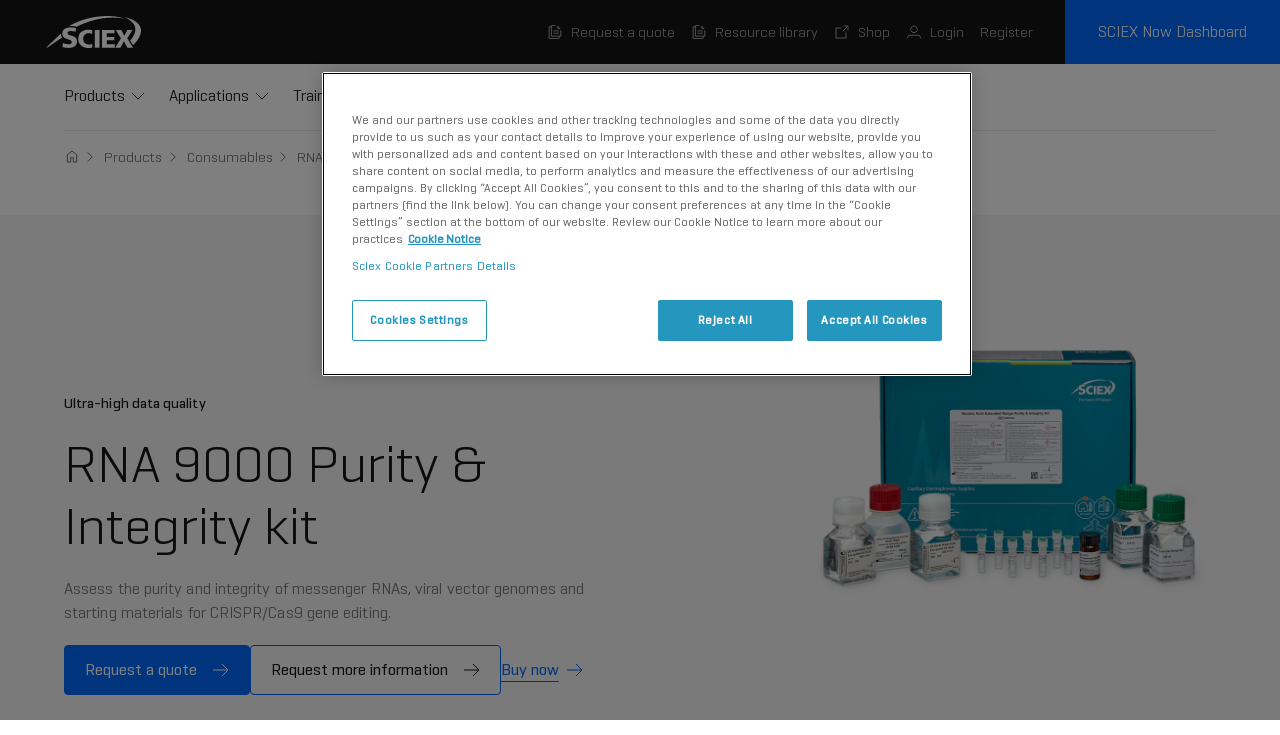

--- FILE ---
content_type: text/html;charset=utf-8
request_url: https://sciex.com/products/consumables/rna-9000-purity-integrity-kit
body_size: 68562
content:

<!DOCTYPE HTML>
<html lang="en">
<head>
  
    <meta charset="UTF-8"/>
    <title>RNA 9000 Purity &amp; Integrity kit</title>
    <meta name="keywords" content="Consumables"/>
    <meta name="description" content="RNA integrity and purity analysis is critical to ensuring the efficacy of RNA-based therapeutics and vaccines. However, scientists often face less than desirable analytical resolution, poor method transferability and the need for multiple methods and platforms when analyzing these products of interest. Now you can easily analyze a diverse array of RNA products, ranging from 50-9,000 bases – all while maintaining high-resolution – in a single solution.
"/>
    <meta name="template" content="page-template"/>
    
    
    
    



    

    <meta http-equiv="Content-Security-Policy" content="upgrade-insecure-requests"/>
    <meta name="viewport" content="width=device-width, initial-scale=1, minimum-scale=1"/>
    <script defer="defer" type="text/javascript" src="/.rum/@adobe/helix-rum-js@%5E2/dist/rum-standalone.js"></script>
<link rel="preload" href="/etc.clientlibs/sciex-v3/clientlibs/clientlib-site/resources/fonts/Geogrotesque_Sharp_VF.woff2" as="font" type="font/woff2" crossorigin=""/>
    <link rel="icon" type="image/png" sizes="16x16" href="/content/SCIEX/na/us/en/products/consumables/rna-9000-purity-integrity-kit.thumb.16.16.png"/>
    <link rel="apple-touch-icon-precomposed" sizes="76x76" href="/content/SCIEX/na/us/en/products/consumables/rna-9000-purity-integrity-kit.thumb.76.76.png"/>
    <link rel="apple-touch-icon-precomposed" sizes="152x152" href="/content/SCIEX/na/us/en/products/consumables/rna-9000-purity-integrity-kit.thumb.152.152.png"/>
    <meta property="og:title" content="RNA 9000 Purity &amp; Integrity kit"/>
    <meta property="og:type" content="website"/>
    <meta property="og:image" content="/content/SCIEX/na/us/en/products/consumables/rna-9000-purity-integrity-kit.thumb.152.152.png"/>
    <meta property="og:url" content="https://sciex.com/products/consumables/rna-9000-purity-integrity-kit"/>
    <meta property="og:details"/>
    <meta property="env" content="prod"/>
    
        <meta property="og:description" content="RNA integrity and purity analysis is critical to ensuring the efficacy of RNA-based therapeutics and vaccines. However, scientists often face less than desirable analytical resolution, poor method transferability and the need for multiple methods and platforms when analyzing these products of interest. Now you can easily analyze a diverse array of RNA products, ranging from 50-9,000 bases – all while maintaining high-resolution – in a single solution.
"/>
    
    <meta name="twitter:title" content="RNA 9000 Purity &amp; Integrity kit"/>
    
        <meta name="twitter:description" content="RNA integrity and purity analysis is critical to ensuring the efficacy of RNA-based therapeutics and vaccines. However, scientists often face less than desirable analytical resolution, poor method transferability and the need for multiple methods and platforms when analyzing these products of interest. Now you can easily analyze a diverse array of RNA products, ranging from 50-9,000 bases – all while maintaining high-resolution – in a single solution.
"/>
        <meta name="twitter:creator" content="RNA integrity and purity analysis is critical to ensuring the efficacy of RNA-based therapeutics and vaccines. However, scientists often face less than desirable analytical resolution, poor method transferability and the need for multiple methods and platforms when analyzing these products of interest. Now you can easily analyze a diverse array of RNA products, ranging from 50-9,000 bases – all while maintaining high-resolution – in a single solution.
"/>
    
    <meta name="twitter:card" content="summary"/>
    <link rel="canonical" href="https://sciex.com/products/consumables/rna-9000-purity-integrity-kit"/>
    
    
    
        <link rel="alternate" href="https://sciex.com/products/consumables/rna-9000-purity-integrity-kit" hreflang="en-US"/>
    
        <link rel="alternate" href="https://sciex.com/products/consumables/rna-9000-purity-integrity-kit" hreflang="x-default"/>
    


    

    
        <script defer src="/etc.clientlibs/clientlibs/granite/jquery/granite/csrf.min.js"></script>

    



    
    <link rel="stylesheet" href="/etc.clientlibs/sciex-v3/clientlibs/clientlib-site.min.css" type="text/css">





    <meta name="google-site-verification" content="g-oD-3QY2ydgRkE1nbzDR1Fe4N25oJKxAU98Gyf6Jx4"/>
    <script>
        (function() {
            var walkme = document.createElement('script');
            walkme.type = 'text/javascript';
            walkme.async = true;
            // Test
            //walkme.src = 'https://cdn.walkme.com/users/1e111ec60eee4eb8859b4147fa4ea483/test/walkme_1e111ec60eee4eb8859b4147fa4ea483_https.js';
            // Production
            walkme.src = 'https://cdn.walkme.com/users/1e111ec60eee4eb8859b4147fa4ea483/walkme_1e111ec60eee4eb8859b4147fa4ea483_https.js';
            var s = document.getElementsByTagName('script')[0];
            s.parentNode.insertBefore(walkme, s);
            window._walkmeConfig = {
                smartLoad : true
            };
        })();
    </script>


<p style="display:none;" class="countryCookieVal">:true:</p>

    <script type="text/javascript">
    var dataLayer = window.dataLayer = window.dataLayer || [];
    dataLayer.push({
        'fireGTM': 'true'
    });
    // Add GA click event for request-cta links
    window.addEventListener('load', function(){
        var reqCtaLinks = document.querySelectorAll('.request-cta');
        if(!reqCtaLinks) return;
        for (var i = 0; i < reqCtaLinks.length; i++) {
            reqCtaLinks[i].addEventListener('click', function(event){
                var classListArr = Array.from(event.currentTarget.classList);
                var ctaClass = classListArr.find(cls => cls.startsWith('request-cta-'));
                var ctaNumber = ctaClass ? ctaClass.split('-').pop() : 'unknown';
                dataLayer.push({
                    'event' :'page_cta_click',
                    'click_text': event.currentTarget.textContent.trim(),
                    'click_position': ctaNumber,
                    'click_url': event.currentTarget.href.split('?')[0],
                    'page_url': window.location.href.split('?')[0]
                });
            });
        } 
    });
    </script>
    <script>(function(w,d,s,l,i){w[l]=w[l]||[];w[l].push({'gtm.start':new Date().getTime(),event:'gtm.js'});var f=d.getElementsByTagName(s)[0],j=d.createElement(s),dl=l!='dataLayer'?'&l='+l:'';j.async=true;j.src=
        'https://www.googletagmanager.com/gtm.js?id='+i+dl;f.parentNode.insertBefore(j,f);})(window,document,'script','dataLayer','GTM-WMZL3B');
    </script>
    <script src="https://cdn.usefathom.com/script.js" data-site="QIXDLMPG" defer></script>

    
    
    

    

    
    
    
    
    

    
    
  

</head>
<body class="stretch-text tw-overflow-hidden page basicpage" id="page-9708893001" data-cmp-link-accessibility-enabled data-cmp-link-accessibility-text="opens in a new tab">

<div class="tw">
    
    
        




        
<div class="container-v2">

    
    <div id="container-65e345e129" class="cmp-container">
        


<div class="aem-Grid aem-Grid--12 aem-Grid--default--12 ">
    
    <div class="experiencefragment aem-GridColumn aem-GridColumn--default--12">
<div id="experiencefragment-e6dcbf9db7" class="cmp-experiencefragment cmp-experiencefragment--header-v3">


    
    
    
    <div id="container-afe4071082" class="cmp-container">
        
        <div class="headerbar">



    
        <div id="page" class="relative tw-font-light tw-font-sans-i stretch-text tw-overflow-x-hidden">
<nav role="navigation" aria-label="Main menu" class="tw tw-z-99" x-data="{
    mobileMenuOpen: false,
    mobileSearchOpen: false,
    mobileSelectedItem: false,
    mobileSelectedSubItem: false,
    selectedItem: false,
    selectedSubItem: false,
    showMyProfileDropdown: false,
    isMobile: window.innerWidth < 1024
}" x-trap.noscroll="!isMobile && (selectedItem || selectedSubItem)" x-transition.duration.300ms="" style="visibility: visible;" x-init="() => {
    window.addEventListener('resize', () => {
        isMobile = window.innerWidth < 1024;
    });
}" id="mega-menu">
    
    <div class="tw-flex tw-w-full tw-bg-grey-900 tw-text-grey-300 tw-z-[100] tw-relative">
        <div class="tw-flex tw-container">
            <!-- Logo -->
            <a href="/" class="tw-py-16" aria-label="Go to Sciex homepage">
                <svg width="95" height="32" viewBox="0 0 95 32" fill="none" xmlns="http://www.w3.org/2000/svg" class="tw-hidden lg:tw-block">
                    <path d="M53.5111 13.9844H48.8047V31.7168H53.5111V13.9844Z" fill="white"/>
                    <path d="M56.1016 13.9844H68.559V17.338H60.8117V20.998H68.1257V24.3516H60.8117V28.3631H68.8378V31.7168H56.1016V13.9844Z" fill="white"/>
                    <path d="M74.9153 22.3969L69.802 13.9844H75.2959L78.2577 19.8297L81.2985 13.9844H86.4646L81.2985 22.3969L86.9696 31.7168H81.3475L77.9298 25.191L74.5347 31.7168H69.1953L74.9153 22.3969Z" fill="white"/>
                    <path d="M46.3216 27.9716C45.2597 28.3041 44.1556 28.4812 43.0433 28.4972C39.5992 28.4972 37.1462 26.3912 37.1462 22.9128C37.1462 19.612 39.3204 17.1771 42.6627 17.1771C43.9239 17.1777 45.1708 17.4457 46.3216 17.9636V14.228C45.0452 13.8855 43.7314 13.7026 42.4103 13.6836C36.5885 13.6836 32.2891 16.7537 32.2891 22.9241C32.2891 29.6239 37.7302 31.9983 42.4329 31.9983C43.7389 32.0139 45.0428 31.8872 46.3216 31.6202V27.9716Z" fill="white"/>
                    <path d="M14.8728 17.5938L0 31.7154L2.26088 31.0311C2.26088 31.0311 11.3044 24.4296 16.203 21.6582C15.3085 20.4957 14.8353 19.0622 14.8615 17.5938" fill="white"/>
                    <path d="M37.6822 3.67596C32.5521 5.25971 27.6083 7.39707 22.9375 10.0506C23.5795 9.98158 24.2248 9.94751 24.8706 9.94848C26.7202 9.93174 28.5618 10.193 30.3343 10.7236L30.5642 10.803C34.6677 8.56845 39.7358 6.69691 44.8416 5.04087C55.5491 1.56199 66.9322 0.711431 78.0351 2.5606C68.8296 -0.914052 52.8828 -1.14091 37.6822 3.67596Z" fill="white"/>
                    <path d="M22.3255 31.92C20.3535 31.9199 18.3913 31.6424 16.4962 31.0957L16.922 26.9859C18.6018 27.8172 20.4525 28.242 22.3255 28.226C23.1771 28.226 25.7771 28.226 25.7771 26.1201C25.7771 24.4451 24.0739 23.9272 22.0994 23.3298C19.3713 22.498 16.2852 21.5679 16.2852 17.3862C16.2852 11.9455 22.3142 11.3594 24.884 11.3594C26.5839 11.355 28.2752 11.6021 29.9032 12.0929L29.5829 15.9116C28.21 15.3347 26.7341 15.0452 25.2458 15.0609C24.2246 15.0609 21.504 15.0609 21.504 17.0837C21.504 18.5016 23.1092 18.9742 24.9669 19.477C27.6536 20.2332 30.9959 21.1822 30.9959 25.4282C30.9959 30.7895 26.2745 31.92 22.3292 31.92" fill="white"/>
                    <path d="M78.25 0.988281C80.7725 2.06581 83.1207 3.5147 85.2173 5.28717C87.8286 7.55571 93.5072 13.6619 84.1584 24.6945L86.977 29.0653C93.0738 23.9006 105.105 7.29483 78.25 0.988281Z" fill="white"/>
                </svg>
                <svg width="88" height="28" viewBox="0 0 88 28" fill="none" xmlns="http://www.w3.org/2000/svg" class="tw-block lg:tw-hidden">
                    <path d="M49.5683 12.235H45.2087V27.7509H49.5683V12.235Z" fill="white"/>
                    <path d="M51.9662 12.235H63.5057V15.1695H56.3293V18.3719H63.1043V21.3064H56.3293V24.8165H63.764V27.7509H51.9662V12.235Z" fill="white"/>
                    <path d="M69.3942 19.596L64.6576 12.235H69.7467L72.4902 17.3497L75.3071 12.235H80.0925L75.3071 19.596L80.5602 27.7509H75.3524L72.1866 22.0408L69.0416 27.7509H64.0956L69.3942 19.596Z" fill="white"/>
                    <path d="M42.9084 24.4758C41.9248 24.7668 40.902 24.9217 39.8717 24.9357C36.6814 24.9357 34.4091 23.093 34.4091 20.0494C34.4091 17.1612 36.4231 15.0307 39.5191 15.0307C40.6874 15.0311 41.8424 15.2656 42.9084 15.7188V12.4502C41.726 12.1505 40.5091 11.9904 39.2853 11.9738C33.8925 11.9738 29.9099 14.6601 29.9099 20.0593C29.9099 25.9216 34.9501 27.9992 39.3062 27.9992C40.516 28.0129 41.7239 27.9019 42.9084 27.6683V24.4758Z" fill="white"/>
                    <path d="M13.7769 15.3939L0 27.7503L2.09429 27.1515C2.09429 27.1515 10.4714 21.3752 15.0091 18.9503C14.1805 17.9331 13.7422 16.6787 13.7664 15.3939" fill="white"/>
                    <path d="M34.9049 3.21647C30.1528 4.60225 25.5732 6.47244 21.2466 8.79425C21.8414 8.73389 22.4391 8.70407 23.0373 8.70492C24.7506 8.69027 26.4566 8.91887 28.0985 9.38312L28.3114 9.4526C32.1125 7.4974 36.8072 5.85979 41.5368 4.41076C51.4553 1.36674 61.9996 0.622502 72.2844 2.24052C63.7572 -0.799795 48.9855 -0.998293 34.9049 3.21647Z" fill="white"/>
                    <path d="M20.6809 27.9293C18.8542 27.9292 17.0366 27.6865 15.2811 27.2081L15.6755 23.612C17.2316 24.3394 18.9459 24.711 20.6809 24.6971C21.4697 24.6971 23.8781 24.6971 23.8781 22.8544C23.8781 21.3888 22.3005 20.9356 20.4714 20.4129C17.9443 19.6851 15.0856 18.8712 15.0856 15.2122C15.0856 10.4516 20.6704 9.93883 23.0509 9.93883C24.6255 9.93491 26.1922 10.1512 27.7002 10.5806L27.4035 13.922C26.1318 13.4172 24.7647 13.1638 23.386 13.1776C22.4401 13.1776 19.9199 13.1777 19.9199 14.9476C19.9199 16.1882 21.4069 16.6017 23.1277 17.0417C25.6164 17.7034 28.7125 18.5338 28.7125 22.249C28.7125 26.9401 24.3389 27.9293 20.6844 27.9293" fill="white"/>
                    <path d="M72.4832 0.864075C74.8198 1.80691 76.995 3.07469 78.9371 4.6256C81.356 6.61057 86.6162 11.9535 77.9563 21.6071L80.5672 25.4314C86.2148 20.9123 97.3599 6.3823 72.4832 0.864075Z" fill="white"/>
                </svg>
            </a>
            <!-- Mobile top bar -->
            <div class="lg:tw-hidden tw-flex tw-ml-auto tw-items-center">
                <ul class="tw-list-none tw-flex tw-mt-8">
                    <li x-show="!mobileSearchOpen">
                        <button x-on:click="mobileSearchOpen = ! mobileSearchOpen; mobileMenuOpen = false">
                  <span aria-hidden="true" focusable="false">
                    <svg class="tw-text-white" width="24" height="24" viewBox="0 0 24 24" fill="" xmlns="http://www.w3.org/2000/svg">
                      <path fill-rule="evenodd" clip-rule="evenodd" d="M18.0007 11C18.0007 14.866 14.8667 18 11.0007 18C7.13474 18 4.00073 14.866 4.00073 11C4.00073 7.13401 7.13474 4 11.0007 4C14.8667 4 18.0007 7.13401 18.0007 11ZM16.293 16.9994C14.8827 18.2445 13.0299 19 11.0007 19C6.58245 19 3.00073 15.4183 3.00073 11C3.00073 6.58172 6.58245 3 11.0007 3C15.419 3 19.0007 6.58172 19.0007 11C19.0007 13.0292 18.2452 14.882 17.0001 16.2923L20.3543 19.6464L20.7078 20L20.0007 20.7071L19.6472 20.3536L16.293 16.9994Z" fill="#ffffff"></path>
                    </svg>
                  </span>
                            <span class="tw-sr-only">Search</span>
                        </button>
                    </li>
                    <li x-show="mobileSearchOpen" style="display: none;">
                        <button x-on:click="mobileSearchOpen = false; mobileMenuOpen = false">
                  <span aria-hidden="true" focusable="false">
                    <svg width="24" height="24" viewBox="0 0 24 24" fill="none" xmlns="http://www.w3.org/2000/svg">
                      <path d="M4 20L19.9998 4.0002" stroke="white" stroke-width="1.2"></path>
                      <path d="M4 4L19.9998 19.9998" stroke="white" stroke-width="1.2"></path>
                    </svg>
                  </span>
                            <span class="tw-sr-only">Close search</span>
                        </button>
                    </li>
                    <li class="tw-ml-24" x-show="!mobileMenuOpen">
                        <button aria-expanded="true" x-on:click="mobileMenuOpen = ! mobileMenuOpen; mobileSearchOpen = false">
                  <span aria-hidden="true" focusable="false">
                    <svg class="" width="24" height="24" viewBox="0 0 24 24" fill="none" xmlns="http://www.w3.org/2000/svg">
                      <path d="M0 20H20" stroke="#ffffff"></path>
                      <path d="M0 4H24" stroke="#ffffff"></path>
                      <path d="M0 12H16" stroke="#ffffff"></path>
                    </svg>
                  </span>
                            <span class="tw-sr-only">Open menu</span>
                        </button>
                    </li>
                    <li class="tw-ml-24" x-show="mobileMenuOpen" style="display: none;">
                        <button aria-expanded="true" x-on:click="mobileMenuOpen = false; mobileSearchOpen = false">
                  <span aria-hidden="true" focusable="false">
                    <svg width="24" height="24" viewBox="0 0 24 24" fill="none" xmlns="http://www.w3.org/2000/svg">
                      <path d="M4 20L19.9998 4.0002" stroke="white" stroke-width="1.2"></path>
                      <path d="M4 4L19.9998 19.9998" stroke="white" stroke-width="1.2"></path>
                    </svg>
                  </span>
                            <span class="tw-sr-only">Close menu</span>
                        </button>
                    </li>
                </ul>
            </div>
            <!-- Desktop top bar -->
            
            
                <div class="tw-hidden lg:tw-block lg:tw-absolute lg:tw-top-0 lg:tw-right-0 tw-h-64">
                <ul class="tw-list-none tw-flex tw-items-stretch tw-text-sm tw-h-full">
                    
                        <li class="tw-ml-16 tw-flex tw-items-center hover:tw-text-white tw-transition-colors">
                            <a href="/form-pages/product-request" class="tw-inline-flex tw-items-center">
                                <svg class="tw-mr-8" width="16" height="16" viewBox="0 0 16 16" fill="none" xmlns="http://www.w3.org/2000/svg">                                                 <path d="M8.55791 1.58594H4.44922V12.1512H13.8405V6.28159" stroke="currentColor"></path>                                                 <path d="M10.8203 4.41304V2.20711L11.9233 3.31008L13.0262 4.41304H10.8203Z" stroke="currentColor"></path>                                                 <path d="M11.8845 6.87109H6.40625" stroke="currentColor"></path>                                                 <path d="M11.8845 9.21875H6.40625" stroke="currentColor"></path>                                                 <path d="M4.44939 2.76172H2.10156V14.5008H12.0798V12.153" stroke="currentColor"></path>                                             </svg>
                                Request a quote
                            </a>
                        </li>
                    
                        <li class="tw-ml-16 tw-flex tw-items-center hover:tw-text-white tw-transition-colors">
                            <a href="/resource-library" class="tw-inline-flex tw-items-center">
                                <svg class="tw-mr-8" width="16" height="16" viewBox="0 0 16 16" fill="none" xmlns="http://www.w3.org/2000/svg">                                                 <path d="M8.55791 1.58594H4.44922V12.1512H13.8405V6.28159" stroke="currentColor"></path>                                                 <path d="M10.8203 4.41304V2.20711L11.9233 3.31008L13.0262 4.41304H10.8203Z" stroke="currentColor"></path>                                                 <path d="M11.8845 6.87109H6.40625" stroke="currentColor"></path>                                                 <path d="M11.8845 9.21875H6.40625" stroke="currentColor"></path>                                                 <path d="M4.44939 2.76172H2.10156V14.5008H12.0798V12.153" stroke="currentColor"></path>                                             </svg>
                                Resource library
                            </a>
                        </li>
                    
                        <li class="tw-ml-16 tw-flex tw-items-center hover:tw-text-white tw-transition-colors">
                            <a href="https://us-store.sciex.com/USD" class="tw-inline-flex tw-items-center">
                                <svg class="tw-mr-8" width="16" height="16" viewBox="0 0 16 16" fill="none" xmlns="http://www.w3.org/2000/svg">                                 <path d="M14 6V2H10" stroke="currentColor" stroke-linecap="square"></path>                                 <path d="M9 7L13.5 2.5" stroke="currentColor" stroke-linecap="square" stroke-linejoin="round"></path>                                 <path d="M12 8.99991V13.4443M12 14L2.55556 13.9998M2 14L2 4.55555M2 4H7" stroke="currentColor" stroke-linecap="square" stroke-linejoin="round"></path>                             </svg>
                                Shop
                            </a>
                        </li>
                    

                    
                        <li class="tw-ml-16 tw-flex tw-items-center hover:tw-text-white tw-transition-colors">
                            <a href="#" class="tw-inline-flex tw-items-center login-v2" login="https://sso.sciex.cloud/auth/realms/sciex/protocol/saml/clients/publisher?locale=en">
                                <svg class="tw-mr-8" width="16" height="16" viewBox="0 0 16 16" fill="none" xmlns="http://www.w3.org/2000/svg">
                                    <path fill-rule="evenodd" clip-rule="evenodd" d="M8.0013 8.66667C9.84225 8.66667 11.3346 7.17428 11.3346 5.33333C11.3346 3.49238 9.84225 2 8.0013 2C6.16035 2 4.66797 3.49238 4.66797 5.33333C4.66797 7.17428 6.16035 8.66667 8.0013 8.66667Z" stroke="currentColor" stroke-linecap="round" stroke-linejoin="round"></path>
                                    <path d="M1 14.332L2.6 11.332H13.4L15 14.332" stroke="currentColor"></path>
                                </svg>
                                Login
                            </a>
                        </li>
                        <li class="tw-ml-16 tw-flex tw-items-center hover:tw-text-white tw-transition-colors">
                            <a href="/support/create-account" class="tw-inline-flex tw-items-center">
                                Register
                            </a>
                        </li>
                    
                    
                        <li class="tw-ml-32">
                            <a href="/support" target="_self" class="tw-text-mobBase md:tw-text-base tw-flex tw-items-center tw-whitespace-nowrap focus-visible:tw-outline focus-visible:tw-outline-2 focus-visible:tw-outline-offset-2 focus-visible:tw-outline-blue-700 tw-rounded tw-border tw-py-12 tw-px-16 md:tw-px-20 active:tw-bg-blue-900 tw-border-blue-700 tw-text-white tw-bg-gradient-to-r tw-bg-blue-700 tw-from-blue-800 tw-via-blue-800 tw-to-blue-800 tw-bg-bottom tw-bg-no-repeat tw-bg-[length:100%_0px] hover:tw-bg-[length:100%_100%] tw-transition-all tw-h-full tw-rounded-none lg:tw-px-32">
                                <div class="tw-flex tw-items-center tw-justify-between"> 
                                    <span>SCIEX Now Dashboard</span>
                                </div>
                            </a>
                        </li>
                </ul>
            </div>
            
        </div>
        <p id="ruoNum-placeholder" style="display:none;">MKT-26559</p>
    </div>
    
        <!-- Mobile Search -->
<div class="tw-flex lg:tw-hidden tw-text-base tw-text-sm tw-z-[100] tw-relative" x-show="mobileSearchOpen" x-trap.noscroll="isMobile && mobileSearchOpen" x-data="{
  mobileSearchTerm: '',
  handleSearchClick(mobileSearchTerm) {
  const searchUrl = `https://sciex.com/search-results?term=${encodeURIComponent(mobileSearchTerm)}`; // Create the search URL with the user's search term
  window.location.href = searchUrl; // Redirect the user to the search results page
  }
  }" style="display: none;">
  <form role="search" class="tw-flex tw-w-full">
    <label for="search-input-mobile" class="tw-sr-only">Enter search term</label>
    <input id="search-input-mobile" type="text" placeholder="Search..." x-model="mobileSearchTerm" x-ref="mobileSearchInput" class="tw-w-full tw-py-12 tw-pl-16 tw-pr-48 tw-border tw-rounded-none stretch-text tw-text-[16px]">
    <button type="button" class="tw-bg-blue-700 tw-text-white tw-px-16 stretch-text " x-on:click="handleSearchClick(mobileSearchTerm)">Search</button>
  </form>
</div>
<!-- Mobile nav links -->
<div class="tw-flex tw-w-full tw-bg-white tw-text-gray-900 tw-z-[100] tw-relative" x-show="mobileMenuOpen" x-trap.noscroll="isMobile && mobileMenuOpen" style="display: none;">
  <!-- mobile level 1 -->
  <div class="tw-pt-24 tw-flex tw-flex-col tw-w-full tw-justify-between lg:tw-hidden tw-overflow-y-scroll tw-h-[calc(100vh-119px)]" x-show="mobileSelectedItem == false">
    <div class="tw-container">
      <ul class="tw-border-b tw-pb-20">
        <li>
          <a href="#" class="tw-font-light tw-text-[20px] tw-leading-[26px] tw-text-grey-900 tw-flex tw-items-center tw-justify-between tw-w-full tw-group hover:tw-text-blue-700 tw-transition-all tw-duration-200 " x-on:click="mobileSelectedItem='products'">
            <span class="tw-mr-3">Products</span>
            <svg width="8" height="16" viewBox="0 0 6 10" fill="none" xmlns="http://www.w3.org/2000/svg">
              <path d="M0.5 9.5L5 5L0.500001 0.499999" stroke="currentColor"></path>
            </svg>
          </a>
        </li>
        <li>
          <a href="#" class="tw-font-light tw-text-[20px] tw-leading-[26px] tw-text-grey-900 tw-flex tw-items-center tw-justify-between tw-w-full tw-group hover:tw-text-blue-700 tw-transition-all tw-duration-200 tw-mt-16" x-on:click="mobileSelectedItem='applications'">
            <span class="tw-mr-3">Applications</span>
            <svg width="8" height="16" viewBox="0 0 6 10" fill="none" xmlns="http://www.w3.org/2000/svg">
              <path d="M0.5 9.5L5 5L0.500001 0.499999" stroke="currentColor"></path>
            </svg>
          </a>
        </li>
        <li>
          <a href="#" class="tw-font-light tw-text-[20px] tw-leading-[26px] tw-text-grey-900 tw-flex tw-items-center tw-justify-between tw-w-full tw-group hover:tw-text-blue-700 tw-transition-all tw-duration-200 tw-mt-16" x-on:click="mobileSelectedItem='false'; mobileSelectedSubItem='training'">
            <span class="tw-mr-3">Training</span>
            <svg width="8" height="16" viewBox="0 0 6 10" fill="none" xmlns="http://www.w3.org/2000/svg">
              <path d="M0.5 9.5L5 5L0.500001 0.499999" stroke="currentColor"></path>
            </svg>
          </a>
        </li>
        <li>
          <a href="#" class="tw-font-light tw-text-[20px] tw-leading-[26px] tw-text-grey-900 tw-flex tw-items-center tw-justify-between tw-w-full tw-group hover:tw-text-blue-700 tw-transition-all tw-duration-200 tw-mt-16" x-on:click="mobileSelectedItem='support'">
            <span class="tw-mr-3">Support</span>
            <svg width="8" height="16" viewBox="0 0 6 10" fill="none" xmlns="http://www.w3.org/2000/svg">
              <path d="M0.5 9.5L5 5L0.500001 0.499999" stroke="currentColor"></path>
            </svg>
          </a>
        </li>
        <li>
          <a href="#" class="tw-font-light tw-text-[20px] tw-leading-[26px] tw-text-grey-900 tw-flex tw-items-center tw-justify-between tw-w-full tw-group hover:tw-text-blue-700 tw-transition-all tw-duration-200 tw-mt-16" x-on:click="mobileSelectedItem='services'">
            <span class="tw-mr-3">Service</span>
            <svg width="8" height="16" viewBox="0 0 6 10" fill="none" xmlns="http://www.w3.org/2000/svg">
              <path d="M0.5 9.5L5 5L0.500001 0.499999" stroke="currentColor"></path>
            </svg>
          </a>
        </li>
		<!--<li>
          <a href="#" class="tw-font-light tw-text-[20px] tw-leading-[26px] tw-text-grey-900 tw-flex tw-items-center tw-justify-between tw-w-full tw-group hover:tw-text-blue-700 tw-transition-all tw-duration-200 tw-mt-16" x-on:click="mobileSelectedItem='stories'">
            <span class="tw-mr-3">Stories</span>
            <svg width="8" height="16" viewBox="0 0 6 10" fill="none" xmlns="http://www.w3.org/2000/svg">
              <path d="M0.5 9.5L5 5L0.500001 0.499999" stroke="currentColor"></path>
            </svg>
          </a>
        </li>
        <li>
          <a href="#" class="tw-font-light tw-text-[20px] tw-leading-[26px] tw-text-grey-900 tw-flex tw-items-center tw-justify-between tw-w-full tw-group hover:tw-text-blue-700 tw-transition-all tw-duration-200 tw-mt-16" x-on:click="mobileSelectedItem='community'">
            <span class="tw-mr-3">Community</span>
            <svg width="8" height="16" viewBox="0 0 6 10" fill="none" xmlns="http://www.w3.org/2000/svg">
              <path d="M0.5 9.5L5 5L0.500001 0.499999" stroke="currentColor"></path>
            </svg>
          </a>
        </li>-->
        <li>
          <a href="#" class="tw-font-light tw-text-[20px] tw-leading-[26px] tw-text-grey-900 tw-flex tw-items-center tw-justify-between tw-w-full tw-group hover:tw-text-blue-700 tw-transition-all tw-duration-200 tw-mt-16" x-on:click="mobileSelectedItem='about-us'">
            <span class="tw-mr-3">About us</span>
            <svg width="8" height="16" viewBox="0 0 6 10" fill="none" xmlns="http://www.w3.org/2000/svg">
              <path d="M0.5 9.5L5 5L0.500001 0.499999" stroke="currentColor"></path>
            </svg>
          </a>
        </li>
      </ul>
      <ul class="tw-pt-20 tw-pb-96 | resources">
        <li class="tw-text-sm tw-text-grey-500 resources__resource-library">
          <a href="/resource-library" class="tw-inline-flex tw-items-center">
            <svg class="tw-mr-8" width="16" height="16" viewBox="0 0 16 16" fill="none" xmlns="http://www.w3.org/2000/svg">
              <path d="M8.55791 1.58594H4.44922V12.1512H13.8405V6.28159" stroke="currentColor"></path>
              <path d="M10.8203 4.41304V2.20711L11.9233 3.31008L13.0262 4.41304H10.8203Z" stroke="currentColor"></path>
              <path d="M11.8845 6.87109H6.40625" stroke="currentColor"></path>
              <path d="M11.8845 9.21875H6.40625" stroke="currentColor"></path>
              <path d="M4.44939 2.76172H2.10156V14.5008H12.0798V12.153" stroke="currentColor"></path>
            </svg>
            Resource library
          </a>
        </li>
        <li class="tw-text-sm tw-text-grey-500 tw-mt-12 resources__shop">
          <a href="https://us-store.sciex.com/USD" class="tw-inline-flex tw-items-center">
            <svg width="16" height="16" viewBox="0 0 16 16" fill="none" xmlns="http://www.w3.org/2000/svg" class="tw-mr-8">
              <path d="M0 6L16 6" stroke="currentColor"></path>
              <path d="M2 6L3.5 14H12.5L14 6" stroke="currentColor"></path>
              <path d="M2 4L4 1" stroke="currentColor"></path>
              <path d="M14 4L12 1" stroke="currentColor"></path>
              <path d="M8 8V12" stroke="currentColor"></path>
              <path d="M5.5 8V12" stroke="currentColor"></path>
              <path d="M10.5 8V12" stroke="currentColor"></path>
            </svg>
            Shop
          </a>
        </li>
        <li class="tw-text-sm tw-text-grey-500 tw-mt-12 resources__myaccount">
          <a href="https://sso.sciex.cloud/auth/realms/sciex/protocol/saml/clients/publisher?locale=en" class="tw-inline-flex tw-items-center">
            <svg class="tw-mr-8" width="16" height="16" viewBox="0 0 16 16" fill="none" xmlns="http://www.w3.org/2000/svg">
              <path fill-rule="evenodd" clip-rule="evenodd" d="M8.0013 8.66667C9.84225 8.66667 11.3346 7.17428 11.3346 5.33333C11.3346 3.49238 9.84225 2 8.0013 2C6.16035 2 4.66797 3.49238 4.66797 5.33333C4.66797 7.17428 6.16035 8.66667 8.0013 8.66667Z" stroke="currentColor" stroke-linecap="round" stroke-linejoin="round"></path>
              <path d="M1 14.332L2.6 11.332H13.4L15 14.332" stroke="currentColor"></path>
            </svg>
            My account
          </a>
        </li>
        <li class="tw-text-sm tw-text-grey-500 tw-mt-12 resources__myprofile" style="display: none;">
          <a href="/support/profile" class="tw-inline-flex tw-items-center">
            <svg class="tw-mr-8" width="16" height="16" viewBox="0 0 16 16" fill="none" xmlns="http://www.w3.org/2000/svg">
              <path fill-rule="evenodd" clip-rule="evenodd" d="M8.0013 8.66667C9.84225 8.66667 11.3346 7.17428 11.3346 5.33333C11.3346 3.49238 9.84225 2 8.0013 2C6.16035 2 4.66797 3.49238 4.66797 5.33333C4.66797 7.17428 6.16035 8.66667 8.0013 8.66667Z" stroke="currentColor" stroke-linecap="round" stroke-linejoin="round"></path>
              <path d="M1 14.332L2.6 11.332H13.4L15 14.332" stroke="currentColor"></path>
            </svg>
            My profile
          </a>
        </li>
        <li class="tw-text-sm tw-text-grey-500 tw-mt-12 resources__logout" style="display: none;">
          <button x-on:click="performLogout()" class="tw-inline-flex tw-items-center stretch-text">
            <svg width="16" height="16" viewBox="0 0 16 16" fill="none" xmlns="http://www.w3.org/2000/svg" class="tw-mr-8">
              <path d="M11 4L15 8L11 12" stroke="currentColor" stroke-linecap="square"></path>
              <path d="M6.5 8H14.5" stroke="currentColor" stroke-linecap="square" stroke-linejoin="round"></path>
              <path d="M7 1.5H1.5V14.5H7" stroke="currentColor"></path>
            </svg>
            Logout
          </button>
        </li>
      </ul>
    </div>
    <a id="header-request-info" href="/form-pages/product-request" class="tw-bg-blue-700 tw-text-left tw-py-16 tw-pl-24 tw-text-white tw-text-mobBase tw-w-full stretch-text tw-mt-20 tw-flex !tw-pl-0 tw-fixed tw-bottom-0 tw-left-0 focus-visible:tw-outline-none focus-visible:tw-ring-blue-700 tw-whitespace-nowrap focus-visible:tw-ring-offset-2 focus-visible:tw-ring-2 tw-bg-gradient-to-r tw-bg-blue-700 tw-from-blue-800 tw-via-blue-800 tw-to-blue-800 tw-bg-bottom tw-bg-no-repeat tw-bg-[length:100%_0px] hover:tw-bg-[length:100%_100%] tw-transition-all">
      <div class="tw-container tw-flex tw-justify-between tw-items-center">
        <span>Request a quote</span>  
        <span class="">
          <svg width="16" height="14" viewBox="0 0 16 14" fill="none" class="">
            <path d="M0 7L15 7" stroke="#ffffff"></path>
            <path d="M9 1L15 7L9 13" stroke="#ffffff"></path>
          </svg>
        </span>
      </div>
    </a>
  </div>
  <!-- mobile - Products -->
  <div class="tw-flex tw-flex-col tw-w-full lg:tw-hidden tw-overflow-y-scroll tw-h-[calc(100vh-64px)]" x-show="mobileSelectedItem == 'products'" style="display: none;">
    <div class="tw-bg-gray-100 tw-text-blue-700 tw-text-mobBase tw-py-12">
      <div class="tw-container">
        <a href="#" x-on:click="mobileSelectedItem = false" class=" tw-flex tw-items-center tw-font-bold tw-w-fit">
          <span class="tw-mr-12">
            <svg width="8" height="14" viewBox="0 0 8 14" fill="none" xmlns="http://www.w3.org/2000/svg">
              <path d="M7 13L1 7L7 0.999999" stroke="currentColor"></path>
            </svg>
          </span>
          Back
        </a>
      </div>
    </div>
    <div class="tw-container tw-pb-96">
      <ul class="">
        <li>
          <a href="#" class="tw-font-light tw-text-[20px] tw-leading-[26px] tw-text-grey-900 tw-flex tw-items-center tw-justify-between tw-w-full tw-group hover:tw-text-blue-700 tw-transition-all tw-duration-200 tw-mt-24" x-on:click="mobileSelectedSubItem='mass-spectrometry'; mobileSelectedItem='false'">
            <span class="tw-mr-3">Mass spectrometry</span>
            <svg width="8" height="16" viewBox="0 0 6 10" fill="none" xmlns="http://www.w3.org/2000/svg">
              <path d="M0.5 9.5L5 5L0.500001 0.499999" stroke="currentColor"></path>
            </svg>
          </a>
        </li>
        <li>
          <a href="#" class="tw-font-light tw-text-[20px] tw-leading-[26px] tw-text-grey-900 tw-flex tw-items-center tw-justify-between tw-w-full tw-group hover:tw-text-blue-700 tw-transition-all tw-duration-200 tw-mt-16" x-on:click="mobileSelectedSubItem='capillary-electrophoresis'; mobileSelectedItem='false'">
            <span class="tw-mr-3">Capillary electrophoresis</span>
            <svg width="8" height="16" viewBox="0 0 6 10" fill="none" xmlns="http://www.w3.org/2000/svg">
              <path d="M0.5 9.5L5 5L0.500001 0.499999" stroke="currentColor"></path>
            </svg>
          </a>
        </li>
        <li>
          <a href="#" class="tw-font-light tw-text-[20px] tw-leading-[26px] tw-text-grey-900 tw-flex tw-items-center tw-justify-between tw-w-full tw-group hover:tw-text-blue-700 tw-transition-all tw-duration-200 tw-mt-16" x-on:click="mobileSelectedSubItem='liquid-chromatography'; mobileSelectedItem='false'">
            <span class="tw-mr-3">HPLC products</span>
            <svg width="8" height="16" viewBox="0 0 6 10" fill="none" xmlns="http://www.w3.org/2000/svg">
              <path d="M0.5 9.5L5 5L0.500001 0.499999" stroke="currentColor"></path>
            </svg>
          </a>
        </li>
        <li>
          <a href="#" class="tw-font-light tw-text-[20px] tw-leading-[26px] tw-text-grey-900 tw-flex tw-items-center tw-justify-between tw-w-full tw-group hover:tw-text-blue-700 tw-transition-all tw-duration-200 tw-mt-16" x-on:click="mobileSelectedSubItem='integrated-solutions'; mobileSelectedItem='false'">
            <span class="tw-mr-3">Integrated solutions</span>
            <svg width="8" height="16" viewBox="0 0 6 10" fill="none" xmlns="http://www.w3.org/2000/svg">
              <path d="M0.5 9.5L5 5L0.500001 0.499999" stroke="currentColor"></path>
            </svg>
          </a>
        </li>
        <li>
          <a href="#" class="tw-font-light tw-text-[20px] tw-leading-[26px] tw-text-grey-900 tw-flex tw-items-center tw-justify-between tw-w-full tw-group hover:tw-text-blue-700 tw-transition-all tw-duration-200 tw-mt-16" x-on:click="mobileSelectedSubItem='software'; mobileSelectedItem='false'">
            <span class="tw-mr-3">Software</span>
            <svg width="8" height="16" viewBox="0 0 6 10" fill="none" xmlns="http://www.w3.org/2000/svg">
              <path d="M0.5 9.5L5 5L0.500001 0.499999" stroke="currentColor"></path>
            </svg>
          </a>
        </li>
		<li>
          <a href="#" class="tw-font-light tw-text-[20px] tw-leading-[26px] tw-text-grey-900 tw-flex tw-items-center tw-justify-between tw-w-full tw-group hover:tw-text-blue-700 tw-transition-all tw-duration-200 tw-mt-16" x-on:click="mobileSelectedSubItem='accessories'; mobileSelectedItem='false'">
            <span class="tw-mr-3">Accessories</span>
            <svg width="8" height="16" viewBox="0 0 6 10" fill="none" xmlns="http://www.w3.org/2000/svg">
              <path d="M0.5 9.5L5 5L0.500001 0.499999" stroke="currentColor"></path>
            </svg>
          </a>
        </li>
        <li>
          <a href="#" class="tw-font-light tw-text-[20px] tw-leading-[26px] tw-text-grey-900 tw-flex tw-items-center tw-justify-between tw-w-full tw-group hover:tw-text-blue-700 tw-transition-all tw-duration-200 tw-mt-16" x-on:click="mobileSelectedSubItem='standards-and-reagent-kits'; mobileSelectedItem='false'">
            <span class="tw-mr-3">Standards and reagent kits</span>
            <svg width="8" height="16" viewBox="0 0 6 10" fill="none" xmlns="http://www.w3.org/2000/svg">
              <path d="M0.5 9.5L5 5L0.500001 0.499999" stroke="currentColor"></path>
            </svg>
          </a>
        </li>
      </ul>
      <a href="/products" aria-label="" class="tw-mt-20 tw-transition tw-duration-300 tw-group tw-flex tw-font-bold tw-items-center tw-text-blue-700 hover:tw-text-blue-800 ">
        <div class="tw-text-mobBase md:tw-text-base tw-relative tw-overflow-hidden tw-pb-2">View all Products
          <span class="tw-absolute tw-left-0 tw-bottom-0 tw-block tw-w-full group-hover:tw-left-[100%] tw-transition-all tw-duration-500 tw-h-1 tw-bg-blue-700 hover:tw-bg-blue-800 "></span>
        </div>
        <svg width="16" height="14" viewBox="0 0 16 14" fill="none" class="tw-transition-all tw-duration-500 tw-block tw-ml-8 tw-mb-4 group-hover:tw-ml-12">
          <path d="M0 7L15 7" stroke="currentColor"></path>
          <path d="M9 1L15 7L9 13" stroke="currentColor"></path>
        </svg>
      </a>
    </div>
  </div>
  <!-- mobile - Products - Mass Spectrometers -->
  <div class="tw-flex tw-flex-col tw-w-full lg:tw-hidden tw-overflow-y-scroll tw-h-[calc(100vh-64px)]" x-show="mobileSelectedSubItem == 'mass-spectrometry'" style="display: none;">
    <div class="tw-bg-gray-100 tw-text-blue-700 tw-text-mobBase tw-py-12">
      <div class="tw-container">
        <a href="#" x-on:click="mobileSelectedSubItem = false; mobileSelectedItem = 'products'" class="tw-flex tw-items-center tw-font-bold tw-w-fit">
          <span class="tw-mr-12">
            <svg width="8" height="14" viewBox="0 0 8 14" fill="none" xmlns="http://www.w3.org/2000/svg">
              <path d="M7 13L1 7L7 0.999999" stroke="currentColor"></path>
            </svg>
          </span>
          Back
        </a>
      </div>
    </div>
    <div class="tw-container tw-pb-96">
      <div class=" tw-pb-[44px] tw-border-b">
        <div class="tw-mt-24">
          <a href="/products/mass-spectrometers/qtof-systems">
            <span class="tw-font-bold tw-text-mobBase tw-flex tw-items-center">
              <span>QTOF systems</span> 
              <span class="tw-ml-8 tw-duration-500 group-hover:tw-pl-2">
                <svg width="6" height="10" viewBox="0 0 6 10" fill="none" xmlns="http://www.w3.org/2000/svg">
                  <path d="M0.5 9.5L5 5L0.500001 0.499999" stroke="currentColor"></path>
                </svg>
              </span>
            </span>
          </a>
		  <a href="/products/mass-spectrometers/qtof-systems/8600-system">
            <span class="tw-text-grey-500 tw-text-sm tw-mt-2 tw-flex tw-items-center">
              <span>ZenoTOF 8600 system</span> 
              <span class="tw-ml-8 tw-duration-500 group-hover:tw-pl-2">
                <svg width="6" height="10" viewBox="0 0 6 10" fill="none" xmlns="http://www.w3.org/2000/svg" data-di-rand="1740066105314" data-di-res-id="3ee8be9a-d9242245">
                  <path d="M0.5 9.5L5 5L0.500001 0.499999" stroke="currentColor"></path>
                </svg>
              </span>
            </span>
          </a>
		  <a href="/products/mass-spectrometers/qtof-systems/7600-plus-system">
            <span class="tw-text-grey-500 tw-text-sm tw-mt-2 tw-flex tw-items-center">
              <span>ZenoTOF 7600+ system</span> 
              <span class="tw-ml-8 tw-duration-500 group-hover:tw-pl-2">
                <svg width="6" height="10" viewBox="0 0 6 10" fill="none" xmlns="http://www.w3.org/2000/svg" data-di-rand="1740066105314" data-di-res-id="3ee8be9a-d9242245">
                  <path d="M0.5 9.5L5 5L0.500001 0.499999" stroke="currentColor"></path>
                </svg>
              </span>
            </span>
          </a>
		  <a href="/products/mass-spectrometers/qtof-systems/zenotof-7600-system">
            <span class="tw-text-grey-500 tw-text-sm tw-mt-2 tw-flex tw-items-center">
              <span>ZenoTOF 7600 system</span> 
              <span class="tw-ml-8 tw-duration-500 group-hover:tw-pl-2">
                <svg width="6" height="10" viewBox="0 0 6 10" fill="none" xmlns="http://www.w3.org/2000/svg" data-di-rand="1740066105314" data-di-res-id="3ee8be9a-d9242245">
                  <path d="M0.5 9.5L5 5L0.500001 0.499999" stroke="currentColor"></path>
                </svg>
              </span>
            </span>
          </a>
		  <a href="/products/mass-spectrometers/qtof-systems/x-series-qtof-systems">
            <span class="tw-text-grey-500 tw-text-sm tw-mt-2 tw-flex tw-items-center">
              <span>X500 family</span> 
              <span class="tw-ml-8 tw-duration-500 group-hover:tw-pl-2">
                <svg width="6" height="10" viewBox="0 0 6 10" fill="none" xmlns="http://www.w3.org/2000/svg" data-di-rand="1740066105314" data-di-res-id="3ee8be9a-d9242245">
                  <path d="M0.5 9.5L5 5L0.500001 0.499999" stroke="currentColor"></path>
                </svg>
              </span>
            </span>
          </a>
        </div>
		 <div class="tw-mt-16">
          <a href="/products/mass-spectrometers/qtrap-systems">
            <span class="tw-font-bold tw-text-mobBase tw-flex tw-items-center">
              <span>QTRAP systems</span> 
              <span class="tw-ml-8 tw-duration-500 group-hover:tw-pl-2">
                <svg width="6" height="10" viewBox="0 0 6 10" fill="none" xmlns="http://www.w3.org/2000/svg">
                  <path d="M0.5 9.5L5 5L0.500001 0.499999" stroke="currentColor"></path>
                </svg>
              </span>
            </span>
          </a>
		  <a href="/products/mass-spectrometers/triple-quad-systems/triple-quad-7500-plus-system">
            <span class="tw-text-grey-500 tw-text-sm tw-mt-2 tw-flex tw-items-center">
              <span>7500+ system</span> 
              <span class="tw-ml-8 tw-duration-500 group-hover:tw-pl-2">
                <svg width="6" height="10" viewBox="0 0 6 10" fill="none" xmlns="http://www.w3.org/2000/svg" data-di-rand="1740066105314" data-di-res-id="3ee8be9a-d9242245">
                  <path d="M0.5 9.5L5 5L0.500001 0.499999" stroke="currentColor"></path>
                </svg>
              </span>
            </span>
          </a>
		  <a href="/products/mass-spectrometers/qtrap-systems/qtrap-6500plus-system">
            <span class="tw-text-grey-500 tw-text-sm tw-mt-2 tw-flex tw-items-center">
              <span>QTRAP 6500+ system</span> 
              <span class="tw-ml-8 tw-duration-500 group-hover:tw-pl-2">
                <svg width="6" height="10" viewBox="0 0 6 10" fill="none" xmlns="http://www.w3.org/2000/svg" data-di-rand="1740066105314" data-di-res-id="3ee8be9a-d9242245">
                  <path d="M0.5 9.5L5 5L0.500001 0.499999" stroke="currentColor"></path>
                </svg>
              </span>
            </span>
          </a>
		  <a href="/products/mass-spectrometers/triple-quad-systems/triple-quad-5500-lc-ms-ms-system-qtrap-ready">
            <span class="tw-text-grey-500 tw-text-sm tw-mt-2 tw-flex tw-items-center">
              <span>5500+ system</span> 
              <span class="tw-ml-8 tw-duration-500 group-hover:tw-pl-2">
                <svg width="6" height="10" viewBox="0 0 6 10" fill="none" xmlns="http://www.w3.org/2000/svg" data-di-rand="1740066105314" data-di-res-id="3ee8be9a-d9242245">
                  <path d="M0.5 9.5L5 5L0.500001 0.499999" stroke="currentColor"></path>
                </svg>
              </span>
            </span>
          </a>
		  <a href="/products/mass-spectrometers/qtrap-systems/qtrap-4500-system">
            <span class="tw-text-grey-500 tw-text-sm tw-mt-2 tw-flex tw-items-center">
              <span>QTRAP 4500 system</span> 
              <span class="tw-ml-8 tw-duration-500 group-hover:tw-pl-2">
                <svg width="6" height="10" viewBox="0 0 6 10" fill="none" xmlns="http://www.w3.org/2000/svg" data-di-rand="1740066105314" data-di-res-id="3ee8be9a-d9242245">
                  <path d="M0.5 9.5L5 5L0.500001 0.499999" stroke="currentColor"></path>
                </svg>
              </span>
            </span>
          </a>
        </div>
        <div class="tw-mt-16">
          <a href="/products/mass-spectrometers/triple-quad-systems">
            <span class="tw-font-bold tw-text-mobBase tw-flex tw-items-center">
              <span>Triple Quad systems</span> 
              <span class="tw-ml-8 tw-duration-500 group-hover:tw-pl-2">
                <svg width="6" height="10" viewBox="0 0 6 10" fill="none" xmlns="http://www.w3.org/2000/svg">
                  <path d="M0.5 9.5L5 5L0.500001 0.499999" stroke="currentColor"></path>
                </svg>
              </span>
            </span>
          </a>
		  <a href="/products/mass-spectrometers/triple-quad-systems/triple-quad-7500-plus-system">
            <span class="tw-text-grey-500 tw-text-sm tw-mt-2 tw-flex tw-items-center">
              <span>7500+ system</span> 
              <span class="tw-ml-8 tw-duration-500 group-hover:tw-pl-2">
                <svg width="6" height="10" viewBox="0 0 6 10" fill="none" xmlns="http://www.w3.org/2000/svg" data-di-rand="1740066105314" data-di-res-id="3ee8be9a-d9242245">
                  <path d="M0.5 9.5L5 5L0.500001 0.499999" stroke="currentColor"></path>
                </svg>
              </span>
            </span>
          </a>
		  <a href="/products/mass-spectrometers/triple-quad-systems/triple-quad-6500plus-system">
            <span class="tw-text-grey-500 tw-text-sm tw-mt-2 tw-flex tw-items-center">
              <span>Triple Quad 6500+ system</span> 
              <span class="tw-ml-8 tw-duration-500 group-hover:tw-pl-2">
                <svg width="6" height="10" viewBox="0 0 6 10" fill="none" xmlns="http://www.w3.org/2000/svg" data-di-rand="1740066105314" data-di-res-id="3ee8be9a-d9242245">
                  <path d="M0.5 9.5L5 5L0.500001 0.499999" stroke="currentColor"></path>
                </svg>
              </span>
            </span>
          </a>
		  <a href="/products/mass-spectrometers/triple-quad-systems/triple-quad-5500-lc-ms-ms-system-qtrap-ready">
            <span class="tw-text-grey-500 tw-text-sm tw-mt-2 tw-flex tw-items-center">
              <span>5500+ system</span> 
              <span class="tw-ml-8 tw-duration-500 group-hover:tw-pl-2">
                <svg width="6" height="10" viewBox="0 0 6 10" fill="none" xmlns="http://www.w3.org/2000/svg" data-di-rand="1740066105314" data-di-res-id="3ee8be9a-d9242245">
                  <path d="M0.5 9.5L5 5L0.500001 0.499999" stroke="currentColor"></path>
                </svg>
              </span>
            </span>
          </a>
        </div>
        <div class="tw-mt-16">
          <a href="/products/in-vitro-diagnostics/medical-devices">
            <span class="tw-font-bold tw-text-mobBase tw-flex tw-items-center">
              <span>Clinical diagnostics</span> 
              <span class="tw-ml-8 tw-duration-500 group-hover:tw-pl-2">
                <svg width="6" height="10" viewBox="0 0 6 10" fill="none" xmlns="http://www.w3.org/2000/svg">
                  <path d="M0.5 9.5L5 5L0.500001 0.499999" stroke="currentColor"></path>
                </svg>
              </span>
            </span>
          </a>
		  <a href="/products/in-vitro-diagnostics/medical-devices/citrine-system">
            <span class="tw-text-grey-500 tw-text-sm tw-mt-2 tw-flex tw-items-center">
              <span>Citrine system</span> 
              <span class="tw-ml-8 tw-duration-500 group-hover:tw-pl-2">
                <svg width="6" height="10" viewBox="0 0 6 10" fill="none" xmlns="http://www.w3.org/2000/svg" data-di-rand="1740066105314" data-di-res-id="3ee8be9a-d9242245">
                  <path d="M0.5 9.5L5 5L0.500001 0.499999" stroke="currentColor"></path>
                </svg>
              </span>
            </span>
          </a>
		  <a href="/products/in-vitro-diagnostics/medical-devices/4500md-mass-spectrometer">
            <span class="tw-text-grey-500 tw-text-sm tw-mt-2 tw-flex tw-items-center">
              <span>4500MD system</span> 
              <span class="tw-ml-8 tw-duration-500 group-hover:tw-pl-2">
                <svg width="6" height="10" viewBox="0 0 6 10" fill="none" xmlns="http://www.w3.org/2000/svg" data-di-rand="1740066105314" data-di-res-id="3ee8be9a-d9242245">
                  <path d="M0.5 9.5L5 5L0.500001 0.499999" stroke="currentColor"></path>
                </svg>
              </span>
            </span>
          </a>
        </div>		
        <div class="tw-mt-16">
          <a href="/products/methods">
            <span class="tw-font-bold tw-text-mobBase tw-flex tw-items-center">
              <span>LC-MS methods</span> 
              <span class="tw-ml-8 tw-duration-500 group-hover:tw-pl-2">
                <svg width="6" height="10" viewBox="0 0 6 10" fill="none" xmlns="http://www.w3.org/2000/svg">
                  <path d="M0.5 9.5L5 5L0.500001 0.499999" stroke="currentColor"></path>
                </svg>
              </span>
            </span>
          </a>
        </div>
        <div class="tw-mt-16">
          <a href="/products/spectral-library">
            <span class="tw-font-bold tw-text-mobBase tw-flex tw-items-center">
              <span>Mass spectral libraries</span> 
              <span class="tw-ml-8 tw-duration-500 group-hover:tw-pl-2">
                <svg width="6" height="10" viewBox="0 0 6 10" fill="none" xmlns="http://www.w3.org/2000/svg">
                  <path d="M0.5 9.5L5 5L0.500001 0.499999" stroke="currentColor"></path>
                </svg>
              </span>
            </span>
          </a>
        </div>
        <a href="/products/mass-spectrometers" aria-label="" class="tw-mt-20 tw-transition tw-duration-300 tw-group tw-flex tw-font-bold tw-items-center tw-text-blue-700 hover:tw-text-blue-800 ">
          <div class="tw-text-mobBase md:tw-text-base tw-relative tw-overflow-hidden tw-pb-2">View all Mass spectrometers
            <span class="tw-absolute tw-left-0 tw-bottom-0 tw-block tw-w-full group-hover:tw-left-[100%] tw-transition-all tw-duration-500 tw-h-1 tw-bg-blue-700 hover:tw-bg-blue-800 "></span>
          </div>
          <svg width="16" height="14" viewBox="0 0 16 14" fill="none" class="tw-transition-all tw-duration-500 tw-block tw-ml-8 tw-mb-4 group-hover:tw-ml-12">
            <path d="M0 7L15 7" stroke="currentColor"></path>
            <path d="M9 1L15 7L9 13" stroke="currentColor"></path>
          </svg>
        </a>
      </div>
      <div class="tw-mt-24 tw-flex tw-flex-wrap">
        <div class="tw-w-1/2 tw-grow tw-pr-12">
          <a href="/products/mass-spectrometers/qtof-systems/7600-plus-system">
            <img src="/content/dam/SCIEX/images-v2/megamenu/web-banner-megamenu-v2-7600-plus-320x180.png" alt="ZenoTOF 7600+ system">
            <!--<span class="tw-block tw-font-bold tw-mt-12 tw-flex tw-items-center">
              ZenoTOF 7600 
              <span class="tw-ml-12">
                <svg width="6" height="10" viewBox="0 0 6 10" fill="none" xmlns="http://www.w3.org/2000/svg">
                  <path d="M0.5 9.5L5 5L0.500001 0.499999" stroke="currentColor"></path>
                </svg>
              </span>
            </span>
            <p class="tw-mt-2 tw-text-grey-500 ">Unmatched MS/MS sensitivity, revolutionary fragmentation technology</p>-->
          </a>
        </div>
      </div>
      <div class="tw-mt-24 tw-flex tw-flex-wrap">
        <div class="tw-w-1/2 tw-grow tw-pr-12">
          <a href="/products/mass-spectrometers/triple-quad-systems/triple-quad-7500-plus-system">
            <img src="/content/dam/SCIEX/images-v2/megamenu/web-banners-megamenu-7500-plus-320x180px.jpg" alt="SCIEX 7500+ system">
            <!--<span class="tw-block tw-font-bold tw-mt-12 tw-flex tw-items-center">
              ZenoTOF 7600 
              <span class="tw-ml-12">
                <svg width="6" height="10" viewBox="0 0 6 10" fill="none" xmlns="http://www.w3.org/2000/svg">
                  <path d="M0.5 9.5L5 5L0.500001 0.499999" stroke="currentColor"></path>
                </svg>
              </span>
            </span>
            <p class="tw-mt-2 tw-text-grey-500 ">Unmatched MS/MS sensitivity, revolutionary fragmentation technology</p>-->
          </a>
        </div>
      </div>
    </div>
  </div>
  <!-- mobile - Products - Capillary Electrophoresis -->
  <div class="tw-flex tw-flex-col tw-w-full lg:tw-hidden tw-overflow-y-scroll tw-h-[calc(100vh-64px)]" x-show="mobileSelectedSubItem == 'capillary-electrophoresis'" style="display: none;">
    <div class="tw-bg-gray-100 tw-text-blue-700 tw-text-mobBase tw-py-12">
      <div class="tw-container">
        <a href="#" x-on:click="mobileSelectedSubItem = false; mobileSelectedItem = 'products'" class="tw-flex tw-items-center tw-font-bold tw-w-fit">
          <span class="tw-mr-12">
            <svg width="8" height="14" viewBox="0 0 8 14" fill="none" xmlns="http://www.w3.org/2000/svg">
              <path d="M7 13L1 7L7 0.999999" stroke="currentColor"></path>
            </svg>
          </span>
          Back
        </a>
      </div>
    </div>
    <div class="tw-container tw-pb-96">
      <div class=" tw-pb-[44px] tw-border-b">
        <div class="tw-mt-24">
          <a href="/products/capillary-electrophoresis">
            <span class="tw-font-bold tw-text-mobBase tw-flex tw-items-center">
              <span>Capillary electrophoresis</span> 
              <span class="tw-ml-8 tw-duration-500 group-hover:tw-pl-2">
                <svg width="6" height="10" viewBox="0 0 6 10" fill="none" xmlns="http://www.w3.org/2000/svg">
                  <path d="M0.5 9.5L5 5L0.500001 0.499999" stroke="currentColor"></path>
                </svg>
              </span>
            </span>
          </a>
		  <a href="/products/integrated-solutions/intabio-zt-system">
            <span class="tw-text-grey-500 tw-text-sm tw-mt-2 tw-flex tw-items-center">
              <span>Intabio ZT system</span> 
              <span class="tw-ml-8 tw-duration-500 group-hover:tw-pl-2">
                <svg width="6" height="10" viewBox="0 0 6 10" fill="none" xmlns="http://www.w3.org/2000/svg" data-di-rand="1740066105314" data-di-res-id="3ee8be9a-d9242245">
                  <path d="M0.5 9.5L5 5L0.500001 0.499999" stroke="currentColor"></path>
                </svg>
              </span>
            </span>
          </a>
		  <a href="/products/capillary-electrophoresis/biophase-8800">
            <span class="tw-text-grey-500 tw-text-sm tw-mt-2 tw-flex tw-items-center">
              <span>BioPhase 8800 system</span> 
              <span class="tw-ml-8 tw-duration-500 group-hover:tw-pl-2">
                <svg width="6" height="10" viewBox="0 0 6 10" fill="none" xmlns="http://www.w3.org/2000/svg" data-di-rand="1740066105314" data-di-res-id="3ee8be9a-d9242245">
                  <path d="M0.5 9.5L5 5L0.500001 0.499999" stroke="currentColor"></path>
                </svg>
              </span>
            </span>
          </a>
		  <a href="/products/capillary-electrophoresis/pa-800-plus-pharmaceutical-analysis-system">
            <span class="tw-text-grey-500 tw-text-sm tw-mt-2 tw-flex tw-items-center">
              <span>PA 800 Plus system</span> 
              <span class="tw-ml-8 tw-duration-500 group-hover:tw-pl-2">
                <svg width="6" height="10" viewBox="0 0 6 10" fill="none" xmlns="http://www.w3.org/2000/svg" data-di-rand="1740066105314" data-di-res-id="3ee8be9a-d9242245">
                  <path d="M0.5 9.5L5 5L0.500001 0.499999" stroke="currentColor"></path>
                </svg>
              </span>
            </span>
          </a>
		  <a href="/products/capillary-electrophoresis/p-ace-mdq-plus">
            <span class="tw-text-grey-500 tw-text-sm tw-mt-2 tw-flex tw-items-center">
              <span>P/ACE MDQ Plus system</span> 
              <span class="tw-ml-8 tw-duration-500 group-hover:tw-pl-2">
                <svg width="6" height="10" viewBox="0 0 6 10" fill="none" xmlns="http://www.w3.org/2000/svg" data-di-rand="1740066105314" data-di-res-id="3ee8be9a-d9242245">
                  <path d="M0.5 9.5L5 5L0.500001 0.499999" stroke="currentColor"></path>
                </svg>
              </span>
            </span>
          </a>
		  <a href="/products/capillary-electrophoresis/cesi-8000-plus-esi-ms-high-performance-system">
            <span class="tw-text-grey-500 tw-text-sm tw-mt-2 tw-flex tw-items-center">
              <span>CESI 8000 Plus system</span> 
              <span class="tw-ml-8 tw-duration-500 group-hover:tw-pl-2">
                <svg width="6" height="10" viewBox="0 0 6 10" fill="none" xmlns="http://www.w3.org/2000/svg" data-di-rand="1740066105314" data-di-res-id="3ee8be9a-d9242245">
                  <path d="M0.5 9.5L5 5L0.500001 0.499999" stroke="currentColor"></path>
                </svg>
              </span>
            </span>
          </a>
        </div>
		<a href="/products/capillary-electrophoresis" aria-label="" class="tw-mt-20 tw-transition tw-duration-300 tw-group tw-flex tw-font-bold tw-items-center tw-text-blue-700 hover:tw-text-blue-800 ">
          <div class="tw-text-mobBase md:tw-text-base tw-relative tw-overflow-hidden tw-pb-2">View all capillary electrophoresis systems
            <span class="tw-absolute tw-left-0 tw-bottom-0 tw-block tw-w-full group-hover:tw-left-[100%] tw-transition-all tw-duration-500 tw-h-1 tw-bg-blue-700 hover:tw-bg-blue-800 "></span>
          </div>
          <svg width="16" height="14" viewBox="0 0 16 14" fill="none" class="tw-transition-all tw-duration-500 tw-block tw-ml-8 tw-mb-4 group-hover:tw-ml-12">
            <path d="M0 7L15 7" stroke="currentColor"></path>
            <path d="M9 1L15 7L9 13" stroke="currentColor"></path>
          </svg>
        </a>
      </div>
      <div class="tw-mt-24 tw-flex tw-flex-wrap">
        <div class="tw-w-1/2 tw-grow tw-pr-12">
          <a href="/products/capillary-electrophoresis/biophase-8800">
            <img src="/content/dam/SCIEX/images-v2/megamenu/web-banners-mega-menu-320x180--03.jpg" alt="BioPhase 8800 System">
            <!--<span class="tw-block tw-font-bold tw-mt-12 tw-flex tw-items-center">
              BioPhase 8800 system 
              <span class="tw-ml-12">
                <svg width="6" height="10" viewBox="0 0 6 10" fill="none" xmlns="http://www.w3.org/2000/svg">
                  <path d="M0.5 9.5L5 5L0.500001 0.499999" stroke="currentColor"></path>
                </svg>
              </span>
            </span>
            <p class="tw-mt-2 tw-text-grey-500 ">High-throughput, multi-capillary electrophoresis for biopharma</p>-->
          </a>
        </div>
      </div>
	  <div class="tw-mt-24 tw-flex tw-flex-wrap">
        <div class="tw-w-1/2 tw-grow tw-pr-12">
          <a href="/products/capillary-electrophoresis/pa-800-plus-pharmaceutical-analysis-system">
            <img src="/content/dam/SCIEX/images-v3/megamenu/pa-800-plus-megamenu-641x360px.jpg" alt="PA 800 plus">
            <!--<span class="tw-block tw-font-bold tw-mt-12 tw-flex tw-items-center">
              BioPhase 8800 system 
              <span class="tw-ml-12">
                <svg width="6" height="10" viewBox="0 0 6 10" fill="none" xmlns="http://www.w3.org/2000/svg">
                  <path d="M0.5 9.5L5 5L0.500001 0.499999" stroke="currentColor"></path>
                </svg>
              </span>
            </span>
            <p class="tw-mt-2 tw-text-grey-500 ">High-throughput, multi-capillary electrophoresis for biopharma</p>-->
          </a>
        </div>
      </div>
    </div>
  </div>
  <!-- mobile - Products - Liquid chromatography -->
  <div class="tw-flex tw-flex-col tw-w-full lg:tw-hidden tw-overflow-y-scroll tw-h-[calc(100vh-64px)]" x-show="mobileSelectedSubItem == 'liquid-chromatography'" style="display: none;">
    <div class="tw-bg-gray-100 tw-text-blue-700 tw-text-mobBase tw-py-12">
      <div class="tw-container">
        <a href="#" x-on:click="mobileSelectedSubItem = false; mobileSelectedItem = 'products'" class="tw-flex tw-items-center tw-font-bold tw-w-fit">
          <span class="tw-mr-12">
            <svg width="8" height="14" viewBox="0 0 8 14" fill="none" xmlns="http://www.w3.org/2000/svg">
              <path d="M7 13L1 7L7 0.999999" stroke="currentColor"></path>
            </svg>
          </span>
          Back
        </a>
      </div>
    </div>
    <div class="tw-container tw-pb-96">
      <div class=" tw-pb-[44px] tw-border-b">
        <div class="tw-mt-24">
          <a href="/products/hplc-products">
            <span class="tw-font-bold tw-text-mobBase tw-flex tw-items-center">
              <span>HPLC products</span> 
              <span class="tw-ml-12">
                <svg width="6" height="10" viewBox="0 0 6 10" fill="none" xmlns="http://www.w3.org/2000/svg">
                  <path d="M0.5 9.5L5 5L0.500001 0.499999" stroke="currentColor"></path>
                </svg>
              </span>
            </span>
          </a>
		  <a href="/products/hplc-products/exionlc-ae">
            <span class="tw-text-grey-500 tw-text-sm tw-mt-2 tw-flex tw-items-center">
              <span>ExionLC AE system</span> 
              <span class="tw-ml-12">
                <svg width="6" height="10" viewBox="0 0 6 10" fill="none" xmlns="http://www.w3.org/2000/svg">
                  <path d="M0.5 9.5L5 5L0.500001 0.499999" stroke="currentColor"></path>
                </svg>
              </span>
            </span>       
          </a>
		  <a href="/products/integrated-solutions/intabio-zt-system">
            <span class="tw-text-grey-500 tw-text-sm tw-mt-2 tw-flex tw-items-center">
              <span>Intabio ZT system</span> 
              <span class="tw-ml-12">
                <svg width="6" height="10" viewBox="0 0 6 10" fill="none" xmlns="http://www.w3.org/2000/svg">
                  <path d="M0.5 9.5L5 5L0.500001 0.499999" stroke="currentColor"></path>
                </svg>
              </span>
            </span>       
          </a>
		  <a href="/products/capillary-electrophoresis/cesi-8000-plus-esi-ms-high-performance-system">
            <span class="tw-text-grey-500 tw-text-sm tw-mt-2 tw-flex tw-items-center">
              <span>CESI 8000 Plus system</span> 
              <span class="tw-ml-12">
                <svg width="6" height="10" viewBox="0 0 6 10" fill="none" xmlns="http://www.w3.org/2000/svg">
                  <path d="M0.5 9.5L5 5L0.500001 0.499999" stroke="currentColor"></path>
                </svg>
              </span>
            </span>       
          </a>
		  <a href="/products/integrated-solutions/optiflow-quant-solution">
            <span class="tw-text-grey-500 tw-text-sm tw-mt-2 tw-flex tw-items-center">
              <span>OptiFlow Quant solution</span> 
              <span class="tw-ml-12">
                <svg width="6" height="10" viewBox="0 0 6 10" fill="none" xmlns="http://www.w3.org/2000/svg">
                  <path d="M0.5 9.5L5 5L0.500001 0.499999" stroke="currentColor"></path>
                </svg>
              </span>
            </span>       
          </a>
		  <a href="/products/hplc-products/exionlc-2">
            <span class="tw-text-grey-500 tw-text-sm tw-mt-2 tw-flex tw-items-center">
              <span>ExionLC 2.0 system</span> 
              <span class="tw-ml-12">
                <svg width="6" height="10" viewBox="0 0 6 10" fill="none" xmlns="http://www.w3.org/2000/svg">
                  <path d="M0.5 9.5L5 5L0.500001 0.499999" stroke="currentColor"></path>
                </svg>
              </span>
            </span>       
          </a>
        </div>
        <div class="tw-mt-16">
          <a href="/products/hplc-products">
            <span class="tw-font-bold tw-text-mobBase tw-flex tw-items-center">
              <span>HPLC products</span> 
              <span class="tw-ml-12">
                <svg width="6" height="10" viewBox="0 0 6 10" fill="none" xmlns="http://www.w3.org/2000/svg">
                  <path d="M0.5 9.5L5 5L0.500001 0.499999" stroke="currentColor"></path>
                </svg>
              </span>
            </span>
          </a>
		  <a href="/products/ion-mobility-spectrometry/selexion-differential-mobility-separation-device">
            <span class="tw-text-grey-500 tw-text-sm tw-mt-2 tw-flex tw-items-center">
              <span>SelexION device</span> 
              <span class="tw-ml-12">
                <svg width="6" height="10" viewBox="0 0 6 10" fill="none" xmlns="http://www.w3.org/2000/svg">
                  <path d="M0.5 9.5L5 5L0.500001 0.499999" stroke="currentColor"></path>
                </svg>
              </span>
            </span>       
          </a>
		  <a href="/products/hplc-products/microlc-products/micro-hplc-columns">
            <span class="tw-text-grey-500 tw-text-sm tw-mt-2 tw-flex tw-items-center">
              <span>Micro HPLC columns</span> 
              <span class="tw-ml-12">
                <svg width="6" height="10" viewBox="0 0 6 10" fill="none" xmlns="http://www.w3.org/2000/svg">
                  <path d="M0.5 9.5L5 5L0.500001 0.499999" stroke="currentColor"></path>
                </svg>
              </span>
            </span>       
          </a>
        </div>
        <a href="/products/hplc-products" aria-label="" class="tw-mt-20 tw-transition tw-duration-300 tw-group tw-flex tw-font-bold tw-items-center tw-text-blue-700 hover:tw-text-blue-800 ">
          <div class="tw-text-mobBase md:tw-text-base tw-relative tw-overflow-hidden tw-pb-2">View all HPLC systems
            <span class="tw-absolute tw-left-0 tw-bottom-0 tw-block tw-w-full group-hover:tw-left-[100%] tw-transition-all tw-duration-500 tw-h-1 tw-bg-blue-700 hover:tw-bg-blue-800 "></span>
          </div>
          <svg width="16" height="14" viewBox="0 0 16 14" fill="none" class="tw-transition-all tw-duration-500 tw-block tw-ml-8 tw-mb-4 group-hover:tw-ml-12">
            <path d="M0 7L15 7" stroke="currentColor"></path>
            <path d="M9 1L15 7L9 13" stroke="currentColor"></path>
          </svg>
        </a>
      </div>
      <div class="tw-mt-24 tw-flex tw-flex-wrap">
        <div class="tw-w-1/2 tw-grow tw-pr-12">
          <a href="/products/hplc-products/exionlc-ae">
            <img src="/content/dam/SCIEX/images-v2/megamenu/web-banners-mega-menu-320x180--04.jpg" alt="ExionLC AE system">
            <!--<span class="tw-block tw-font-bold tw-mt-12 tw-flex tw-items-center">
              ExionLC AE System 
              <span class="tw-ml-12">
                <svg width="6" height="10" viewBox="0 0 6 10" fill="none" xmlns="http://www.w3.org/2000/svg">
                  <path d="M0.5 9.5L5 5L0.500001 0.499999" stroke="currentColor"></path>
                </svg>
              </span>
            </span>
            <p class="tw-mt-2 tw-text-grey-500 ">Precision and speed in quantitative LC workflows</p>-->
          </a>
        </div>
      </div>
    </div>
  </div>
  <!-- mobile - Products - Integrated solutions -->
  <div class="tw-flex tw-flex-col tw-w-full lg:tw-hidden tw-overflow-y-scroll tw-h-[calc(100vh-64px)]" x-show="mobileSelectedSubItem == 'integrated-solutions'" style="display: none;">
    <div class="tw-bg-gray-100 tw-text-blue-700 tw-text-mobBase tw-py-12">
      <div class="tw-container">
        <a href="#" x-on:click="mobileSelectedSubItem = false; mobileSelectedItem = 'products'" class="tw-flex tw-items-center tw-font-bold tw-w-fit">
          <span class="tw-mr-12">
            <svg width="8" height="14" viewBox="0 0 8 14" fill="none" xmlns="http://www.w3.org/2000/svg">
              <path d="M7 13L1 7L7 0.999999" stroke="currentColor"></path>
            </svg>
          </span>
          Back
        </a>
      </div>
    </div>
    <div class="tw-container tw-pb-96">
      <div class=" tw-pb-[44px] tw-border-b">
        <div class="tw-mt-24">
          <a href="/products/integrated-solutions">
            <span class="tw-font-bold tw-text-mobBase tw-flex tw-items-center">
              <span>Integrated solutions</span> 
              <span class="tw-ml-12">
                <svg width="6" height="10" viewBox="0 0 6 10" fill="none" xmlns="http://www.w3.org/2000/svg">
                  <path d="M0.5 9.5L5 5L0.500001 0.499999" stroke="currentColor"></path>
                </svg>
              </span>
            </span>
          </a>
		  <a href="/products/integrated-solutions/echo-ms-plus">
            <span class="tw-text-grey-500 tw-text-sm tw-mt-2 tw-flex tw-items-center">
              <span>Echo® MS+ system</span> 
              <span class="tw-ml-12">
                <svg width="6" height="10" viewBox="0 0 6 10" fill="none" xmlns="http://www.w3.org/2000/svg" data-di-rand="1740066105314" data-di-res-id="3ee8be9a-d9242245">
                  <path d="M0.5 9.5L5 5L0.500001 0.499999" stroke="currentColor"></path>
                </svg>
              </span>
            </span>
          </a>
		  <a href="/products/integrated-solutions/intabio-zt-system">
            <span class="tw-text-grey-500 tw-text-sm tw-mt-2 tw-flex tw-items-center">
              <span>Intabio ZT system</span> 
              <span class="tw-ml-12">
                <svg width="6" height="10" viewBox="0 0 6 10" fill="none" xmlns="http://www.w3.org/2000/svg" data-di-rand="1740066105314" data-di-res-id="3ee8be9a-d9242245">
                  <path d="M0.5 9.5L5 5L0.500001 0.499999" stroke="currentColor"></path>
                </svg>
              </span>
            </span>
          </a>
		  <a href="/products/integrated-solutions/optiflow-quant-solution">
            <span class="tw-text-grey-500 tw-text-sm tw-mt-2 tw-flex tw-items-center">
              <span>OptiFlow Quant solution</span> 
              <span class="tw-ml-12">
                <svg width="6" height="10" viewBox="0 0 6 10" fill="none" xmlns="http://www.w3.org/2000/svg" data-di-rand="1740066105314" data-di-res-id="3ee8be9a-d9242245">
                  <path d="M0.5 9.5L5 5L0.500001 0.499999" stroke="currentColor"></path>
                </svg>
              </span>
            </span>
          </a>	  
        </div>
        <a href="/products/integrated-solutions" aria-label="" class="tw-mt-20 tw-transition tw-duration-300 tw-group tw-flex tw-font-bold tw-items-center tw-text-blue-700 hover:tw-text-blue-800 ">
          <div class="tw-text-mobBase md:tw-text-base tw-relative tw-overflow-hidden tw-pb-2">View all Integrated solutions
            <span class="tw-absolute tw-left-0 tw-bottom-0 tw-block tw-w-full group-hover:tw-left-[100%] tw-transition-all tw-duration-500 tw-h-1 tw-bg-blue-700 hover:tw-bg-blue-800 "></span>
          </div>
          <svg width="16" height="14" viewBox="0 0 16 14" fill="none" class="tw-transition-all tw-duration-500 tw-block tw-ml-8 tw-mb-4 group-hover:tw-ml-12">
            <path d="M0 7L15 7" stroke="currentColor"></path>
            <path d="M9 1L15 7L9 13" stroke="currentColor"></path>
          </svg>
        </a>
      </div>
      <div class="tw-mt-24 tw-flex tw-flex-wrap">
        <div class="tw-w-1/2 tw-grow tw-pr-12">
          <a href="/products/integrated-solutions/intabio-zt-system">
            <img src="/content/dam/SCIEX/images-v2/megamenu/web-banners-mega-menu-320x180--02.jpg" alt="Intabio ZT system">
            <!--<span class="tw-block tw-font-bold tw-mt-12 tw-flex tw-items-center">
              Intabio ZT system 
              <span class="tw-ml-12">
                <svg width="6" height="10" viewBox="0 0 6 10" fill="none" xmlns="http://www.w3.org/2000/svg">
                  <path d="M0.5 9.5L5 5L0.500001 0.499999" stroke="currentColor"></path>
                </svg>
              </span>
            </span>
            <p class="tw-mt-2 tw-text-grey-500 ">Rapid biopharmaceutical variant identification with icIEF-UV/MS</p>-->
          </a>
        </div>
		<div class="tw-w-1/2 tw-grow tw-pr-12">
          <a href="/products/integrated-solutions/echo-ms-plus">
            <img src="/content/dam/SCIEX/images-v2/megamenu/echo-ms-system-mega-menu-320x180.jpg" alt="Echo MS+ system">
            <!--<span class="tw-block tw-font-bold tw-mt-12 tw-flex tw-items-center">
              Intabio ZT system 
              <span class="tw-ml-12">
                <svg width="6" height="10" viewBox="0 0 6 10" fill="none" xmlns="http://www.w3.org/2000/svg">
                  <path d="M0.5 9.5L5 5L0.500001 0.499999" stroke="currentColor"></path>
                </svg>
              </span>
            </span>
            <p class="tw-mt-2 tw-text-grey-500 ">Rapid biopharmaceutical variant identification with icIEF-UV/MS</p>-->
          </a>
        </div>
      </div>
    </div>
  </div>
  <!-- mobile - Products - Software -->
  <div class="tw-flex tw-flex-col tw-w-full lg:tw-hidden tw-overflow-y-scroll tw-h-[calc(100vh-64px)]" x-show="mobileSelectedSubItem == 'software'" style="display: none;">
    <div class="tw-bg-gray-100 tw-text-blue-700 tw-text-mobBase tw-py-12">
      <div class="tw-container">
        <a href="#" x-on:click="mobileSelectedSubItem = false; mobileSelectedItem = 'products'" class="tw-flex tw-items-center tw-font-bold tw-w-fit">
          <span class="tw-mr-12">
            <svg width="8" height="14" viewBox="0 0 8 14" fill="none" xmlns="http://www.w3.org/2000/svg">
              <path d="M7 13L1 7L7 0.999999" stroke="currentColor"></path>
            </svg>
          </span>
          Back
        </a>
      </div>
    </div>
    <div class="tw-container tw-pb-96">
      <div class=" tw-pb-[44px] tw-border-b">
        <div class="tw-mt-24">
          <a href="/products/software/mass-spectrometry-software-solutions">
            <span class="tw-font-bold tw-text-mobBase tw-flex tw-items-center">
              <span>Instrument control software</span> 
              <span class="tw-ml-12">
                <svg width="6" height="10" viewBox="0 0 6 10" fill="none" xmlns="http://www.w3.org/2000/svg">
                  <path d="M0.5 9.5L5 5L0.500001 0.499999" stroke="currentColor"></path>
                </svg>
              </span>
            </span>
          </a>
		  <a href="/products/software/sciex-os-software">
            <span class="tw-text-grey-500 tw-text-sm tw-mt-2 tw-flex tw-items-center">
              <span>SCIEX OS software</span> 
              <span class="tw-ml-12">
                <svg width="6" height="10" viewBox="0 0 6 10" fill="none" xmlns="http://www.w3.org/2000/svg" data-di-rand="1740066105314" data-di-res-id="3ee8be9a-d9242245">
                  <path d="M0.5 9.5L5 5L0.500001 0.499999" stroke="currentColor"></path>
                </svg>
              </span>
            </span>
          </a>
		  <a href="/products/software/analyst-software">
            <span class="tw-text-grey-500 tw-text-sm tw-mt-2 tw-flex tw-items-center">
              <span>Analyst software</span> 
              <span class="tw-ml-12">
                <svg width="6" height="10" viewBox="0 0 6 10" fill="none" xmlns="http://www.w3.org/2000/svg" data-di-rand="1740066105314" data-di-res-id="3ee8be9a-d9242245">
                  <path d="M0.5 9.5L5 5L0.500001 0.499999" stroke="currentColor"></path>
                </svg>
              </span>
            </span>
          </a>
		  <a href="/products/software/analyst-tf-software">
            <span class="tw-text-grey-500 tw-text-sm tw-mt-2 tw-flex tw-items-center">
              <span>Analyst TF software</span> 
              <span class="tw-ml-12">
                <svg width="6" height="10" viewBox="0 0 6 10" fill="none" xmlns="http://www.w3.org/2000/svg" data-di-rand="1740066105314" data-di-res-id="3ee8be9a-d9242245">
                  <path d="M0.5 9.5L5 5L0.500001 0.499999" stroke="currentColor"></path>
                </svg>
              </span>
            </span>
          </a>
        </div>
        <div class="tw-mt-16">
          <a href="/products/software/mass-spectrometry-software-solutions#workflow-module">
            <span class="tw-font-bold tw-text-mobBase tw-flex tw-items-center">
              <span>Workflow module software</span> 
              <span class="tw-ml-12">
                <svg width="6" height="10" viewBox="0 0 6 10" fill="none" xmlns="http://www.w3.org/2000/svg">
                  <path d="M0.5 9.5L5 5L0.500001 0.499999" stroke="currentColor"></path>
                </svg>
              </span>
            </span>
          </a>
		  <a href="/products/software/oneomics">
            <span class="tw-text-grey-500 tw-text-sm tw-mt-2 tw-flex tw-items-center">
              <span>OneOmics suite</span> 
              <span class="tw-ml-12">
                <svg width="6" height="10" viewBox="0 0 6 10" fill="none" xmlns="http://www.w3.org/2000/svg" data-di-rand="1740066105314" data-di-res-id="3ee8be9a-d9242245">
                  <path d="M0.5 9.5L5 5L0.500001 0.499999" stroke="currentColor"></path>
                </svg>
              </span>
            </span>
          </a>
		  <a href="/products/software/multiquant-software">
            <span class="tw-text-grey-500 tw-text-sm tw-mt-2 tw-flex tw-items-center">
              <span>MultiQuant software</span> 
              <span class="tw-ml-12">
                <svg width="6" height="10" viewBox="0 0 6 10" fill="none" xmlns="http://www.w3.org/2000/svg" data-di-rand="1740066105314" data-di-res-id="3ee8be9a-d9242245">
                  <path d="M0.5 9.5L5 5L0.500001 0.499999" stroke="currentColor"></path>
                </svg>
              </span>
            </span>
          </a>
		  <a href="/products/software/artificial-intelligence-quant">
            <span class="tw-text-grey-500 tw-text-sm tw-mt-2 tw-flex tw-items-center">
              <span>AI Quantitation software</span> 
              <span class="tw-ml-12">
                <svg width="6" height="10" viewBox="0 0 6 10" fill="none" xmlns="http://www.w3.org/2000/svg" data-di-rand="1740066105314" data-di-res-id="3ee8be9a-d9242245">
                  <path d="M0.5 9.5L5 5L0.500001 0.499999" stroke="currentColor"></path>
                </svg>
              </span>
            </span>
          </a>
        </div>
        <div class="tw-mt-16">
          <a href="/products/software/mass-spectrometry-software-solutions#application-module">
            <span class="tw-font-bold tw-text-mobBase tw-flex tw-items-center">
              <span>Application module software</span> 
              <span class="tw-ml-12">
                <svg width="6" height="10" viewBox="0 0 6 10" fill="none" xmlns="http://www.w3.org/2000/svg">
                  <path d="M0.5 9.5L5 5L0.500001 0.499999" stroke="currentColor"></path>
                </svg>
              </span>
            </span>
          </a>
		  <a href="/products/software/biologics-explorer-software">
            <span class="tw-text-grey-500 tw-text-sm tw-mt-2 tw-flex tw-items-center">
              <span>Biologics Explorer software</span> 
              <span class="tw-ml-12">
                <svg width="6" height="10" viewBox="0 0 6 10" fill="none" xmlns="http://www.w3.org/2000/svg" data-di-rand="1740066105314" data-di-res-id="3ee8be9a-d9242245">
                  <path d="M0.5 9.5L5 5L0.500001 0.499999" stroke="currentColor"></path>
                </svg>
              </span>
            </span>
          </a>
		  <a href="/products/software/molecule-profiler-software">
            <span class="tw-text-grey-500 tw-text-sm tw-mt-2 tw-flex tw-items-center">
              <span>Molecule Profiler software</span> 
              <span class="tw-ml-12">
                <svg width="6" height="10" viewBox="0 0 6 10" fill="none" xmlns="http://www.w3.org/2000/svg" data-di-rand="1740066105314" data-di-res-id="3ee8be9a-d9242245">
                  <path d="M0.5 9.5L5 5L0.500001 0.499999" stroke="currentColor"></path>
                </svg>
              </span>
            </span>
          </a>
		  <a href="/products/software/analyst-tf-software">
            <span class="tw-text-grey-500 tw-text-sm tw-mt-2 tw-flex tw-items-center">
              <span>Analyst TF software</span> 
              <span class="tw-ml-12">
                <svg width="6" height="10" viewBox="0 0 6 10" fill="none" xmlns="http://www.w3.org/2000/svg" data-di-rand="1740066105314" data-di-res-id="3ee8be9a-d9242245">
                  <path d="M0.5 9.5L5 5L0.500001 0.499999" stroke="currentColor"></path>
                </svg>
              </span>
            </span>
          </a>
        </div>
        <div class="tw-mt-16">
          <a href="/support/software-support">
            <span class="tw-font-bold tw-text-mobBase tw-flex tw-items-center">
              <span>Software support</span> 
              <span class="tw-ml-12">
                <svg width="6" height="10" viewBox="0 0 6 10" fill="none" xmlns="http://www.w3.org/2000/svg">
                  <path d="M0.5 9.5L5 5L0.500001 0.499999" stroke="currentColor"></path>
                </svg>
              </span>
            </span>
          </a>
		  <a href="/support/software-support/software-support-policy">
            <span class="tw-text-grey-500 tw-text-sm tw-mt-2 tw-flex tw-items-center">
              <span>Software support policy</span> 
              <span class="tw-ml-12">
                <svg width="6" height="10" viewBox="0 0 6 10" fill="none" xmlns="http://www.w3.org/2000/svg" data-di-rand="1740066105314" data-di-res-id="3ee8be9a-d9242245">
                  <path d="M0.5 9.5L5 5L0.500001 0.499999" stroke="currentColor"></path>
                </svg>
              </span>
            </span>
          </a>
		  <a href="/support/activate-software">
            <span class="tw-text-grey-500 tw-text-sm tw-mt-2 tw-flex tw-items-center">
              <span>Software activation</span> 
              <span class="tw-ml-12">
                <svg width="6" height="10" viewBox="0 0 6 10" fill="none" xmlns="http://www.w3.org/2000/svg" data-di-rand="1740066105314" data-di-res-id="3ee8be9a-d9242245">
                  <path d="M0.5 9.5L5 5L0.500001 0.499999" stroke="currentColor"></path>
                </svg>
              </span>
            </span>
          </a>
		  <a href="/support/software-support/sw-support-plns">
            <span class="tw-text-grey-500 tw-text-sm tw-mt-2 tw-flex tw-items-center">
              <span>Software support plans</span> 
              <span class="tw-ml-12">
                <svg width="6" height="10" viewBox="0 0 6 10" fill="none" xmlns="http://www.w3.org/2000/svg" data-di-rand="1740066105314" data-di-res-id="3ee8be9a-d9242245">
                  <path d="M0.5 9.5L5 5L0.500001 0.499999" stroke="currentColor"></path>
                </svg>
              </span>
            </span>
          </a>
		  <a href="/support/sciex-now-feature-requests">
            <span class="tw-text-grey-500 tw-text-sm tw-mt-2 tw-flex tw-items-center">
              <span>Software feature request portal</span> 
              <span class="tw-ml-12">
                <svg width="6" height="10" viewBox="0 0 6 10" fill="none" xmlns="http://www.w3.org/2000/svg" data-di-rand="1740066105314" data-di-res-id="3ee8be9a-d9242245">
                  <path d="M0.5 9.5L5 5L0.500001 0.499999" stroke="currentColor"></path>
                </svg>
              </span>
            </span>
          </a>
        </div>
		<div class="tw-mt-16">
          <a href="/products/software/partner-software">
            <span class="tw-font-bold tw-text-mobBase tw-flex tw-items-center">
              <span>Software partners</span> 
              <span class="tw-ml-12">
                <svg width="6" height="10" viewBox="0 0 6 10" fill="none" xmlns="http://www.w3.org/2000/svg">
                  <path d="M0.5 9.5L5 5L0.500001 0.499999" stroke="currentColor"></path>
                </svg>
              </span>
            </span>
          </a>
	    </div>
        <a href="/products/software" aria-label="" class="tw-mt-20 tw-transition tw-duration-300 tw-group tw-flex tw-font-bold tw-items-center tw-text-blue-700 hover:tw-text-blue-800 ">
          <div class="tw-text-mobBase md:tw-text-base tw-relative tw-overflow-hidden tw-pb-2">View all Software
            <span class="tw-absolute tw-left-0 tw-bottom-0 tw-block tw-w-full group-hover:tw-left-[100%] tw-transition-all tw-duration-500 tw-h-1 tw-bg-blue-700 hover:tw-bg-blue-800 "></span>
          </div>
          <svg width="16" height="14" viewBox="0 0 16 14" fill="none" class="tw-transition-all tw-duration-500 tw-block tw-ml-8 tw-mb-4 group-hover:tw-ml-12">
            <path d="M0 7L15 7" stroke="currentColor"></path>
            <path d="M9 1L15 7L9 13" stroke="currentColor"></path>
          </svg>
        </a>
      </div>
      <div class="tw-mt-24 tw-flex tw-flex-wrap">       
		<div class="tw-w-1/2 tw-grow tw-pr-12">
          <a href="/products/software/sciex-os-software">
            <img src="/content/dam/SCIEX/images-v2/megamenu/web-banners-mega-menu-320x180--05.jpg" alt="SCIEX OS software">
            <!--<span class="tw-block tw-font-bold tw-mt-12 tw-flex tw-items-center">
              SCIEX OS software 
              <span class="tw-ml-12">
                <svg width="6" height="10" viewBox="0 0 6 10" fill="none" xmlns="http://www.w3.org/2000/svg">
                  <path d="M0.5 9.5L5 5L0.500001 0.499999" stroke="currentColor"></path>
                </svg>
              </span>
            </span>
            <p class="tw-mt-2 tw-text-grey-500 ">Integrated platform for efficient mass spectrometry workflows</p>-->
          </a>
        </div>
		<div class="tw-w-1/2 tw-grow tw-pr-12">
          <a href="/support/software-support/analyst-software-end-of-support">
            <img src="/content/dam/SCIEX/images-v3/megamenu/analyst-transition-megamenu-banner-320x180.png" alt="EOL Analyst">
            <!--<span class="tw-block tw-font-bold tw-mt-12 tw-flex tw-items-center">
              SCIEX OS software 
              <span class="tw-ml-12">
                <svg width="6" height="10" viewBox="0 0 6 10" fill="none" xmlns="http://www.w3.org/2000/svg">
                  <path d="M0.5 9.5L5 5L0.500001 0.499999" stroke="currentColor"></path>
                </svg>
              </span>
            </span>
            <p class="tw-mt-2 tw-text-grey-500 ">Integrated platform for efficient mass spectrometry workflows</p>-->
          </a>
        </div>
      </div>
    </div>
  </div>
  <!-- mobile - Products - Accessories -->
  <div class="tw-flex tw-flex-col tw-w-full lg:tw-hidden tw-overflow-y-scroll tw-h-[calc(100vh-64px)]" x-show="mobileSelectedSubItem == 'accessories'" style="display: none;">
    <div class="tw-bg-gray-100 tw-text-blue-700 tw-text-mobBase tw-py-12">
      <div class="tw-container">
        <a href="#" x-on:click="mobileSelectedSubItem = false; mobileSelectedItem = 'products'" class="tw-flex tw-items-center tw-font-bold tw-w-fit">
          <span class="tw-mr-12">
            <svg width="8" height="14" viewBox="0 0 8 14" fill="none" xmlns="http://www.w3.org/2000/svg">
              <path d="M7 13L1 7L7 0.999999" stroke="currentColor"></path>
            </svg>
          </span>
          Back
        </a>
      </div>
    </div>
    <div class="tw-container tw-pb-96">
      <div class=" tw-pb-[44px] tw-border-b">
        <div class="tw-mt-24">
          <a href="/products/accessories">
            <span class="tw-font-bold tw-text-mobBase tw-flex tw-items-center">
              <span>Accessories</span> 
              <span class="tw-ml-12">
                <svg width="6" height="10" viewBox="0 0 6 10" fill="none" xmlns="http://www.w3.org/2000/svg">
                  <path d="M0.5 9.5L5 5L0.500001 0.499999" stroke="currentColor"></path>
                </svg>
              </span>
            </span>
            <p class="tw-text-grey-500 tw-text-sm tw-mt-2">Thoughtfully designed accessories that are aligned with your goals for precise molecular detection and quantitation</p>
          </a>
        </div>
        <a href="/products/accessories" aria-label="" class="tw-mt-20 tw-transition tw-duration-300 tw-group tw-flex tw-font-bold tw-items-center tw-text-blue-700 hover:tw-text-blue-800 ">
          <div class="tw-text-mobBase md:tw-text-base tw-relative tw-overflow-hidden tw-pb-2">View all Accessories
            <span class="tw-absolute tw-left-0 tw-bottom-0 tw-block tw-w-full group-hover:tw-left-[100%] tw-transition-all tw-duration-500 tw-h-1 tw-bg-blue-700 hover:tw-bg-blue-800 "></span>
          </div>
          <svg width="16" height="14" viewBox="0 0 16 14" fill="none" class="tw-transition-all tw-duration-500 tw-block tw-ml-8 tw-mb-4 group-hover:tw-ml-12">
            <path d="M0 7L15 7" stroke="currentColor"></path>
            <path d="M9 1L15 7L9 13" stroke="currentColor"></path>
          </svg>
        </a>
      </div>
      <div class="tw-mt-24 tw-flex tw-flex-wrap">
        <div class="tw-w-1/2 tw-grow tw-pr-12">
          <!--<a href="/products/hplc-products/exionlc-ae">
            <img src="/content/dam/SCIEX/images-v2/megamenu/web-banners-mega-menu-320x180--04.jpg" alt="ExionLC AE system">
            <span class="tw-block tw-font-bold tw-mt-12 tw-flex tw-items-center">
              ExionLC AE System 
              <span class="tw-ml-12">
                <svg width="6" height="10" viewBox="0 0 6 10" fill="none" xmlns="http://www.w3.org/2000/svg">
                  <path d="M0.5 9.5L5 5L0.500001 0.499999" stroke="currentColor"></path>
                </svg>
              </span>
            </span>
            <p class="tw-mt-2 tw-text-grey-500 ">Precision and speed in quantitative LC workflows</p>
          </a>-->
        </div>
      </div>
    </div>
  </div>
   <!-- mobile - Products - Standards and reagents -->
  <div class="tw-flex tw-flex-col tw-w-full lg:tw-hidden tw-overflow-y-scroll tw-h-[calc(100vh-64px)]" x-show="mobileSelectedSubItem == 'standards-and-reagent-kits'" style="display: none;">
    <div class="tw-bg-gray-100 tw-text-blue-700 tw-text-mobBase tw-py-12">
      <div class="tw-container">
        <a href="#" x-on:click="mobileSelectedSubItem = false; mobileSelectedItem = 'products'" class="tw-flex tw-items-center tw-font-bold tw-w-fit">
          <span class="tw-mr-12">
            <svg width="8" height="14" viewBox="0 0 8 14" fill="none" xmlns="http://www.w3.org/2000/svg">
              <path d="M7 13L1 7L7 0.999999" stroke="currentColor"></path>
            </svg>
          </span>
          Back
        </a>
      </div>
    </div>
    <div class="tw-container tw-pb-96">
      <div class=" tw-pb-[44px] ">
        <div class="tw-mt-24">
          <a href="/products/consumables">
            <span class="tw-font-bold tw-text-mobBase tw-flex tw-items-center">
              <span>Standards and reagent kits</span> 
              <span class="tw-ml-12">
                <svg width="6" height="10" viewBox="0 0 6 10" fill="none" xmlns="http://www.w3.org/2000/svg">
                  <path d="M0.5 9.5L5 5L0.500001 0.499999" stroke="currentColor"></path>
                </svg>
              </span>
            </span>
            <p class="tw-text-grey-500 tw-text-sm tw-mt-2">Custom-designed consumables and standards for streamlined, efficient sample analysis</p>
          </a>
        </div>
        <div class="tw-mt-16">
          <a href="/supplemental/eProcurement">
            <span class="tw-font-bold tw-text-mobBase tw-flex tw-items-center">
              <span>eCommerce and eProcurement solutions</span> 
              <span class="tw-ml-12">
                <svg width="6" height="10" viewBox="0 0 6 10" fill="none" xmlns="http://www.w3.org/2000/svg">
                  <path d="M0.5 9.5L5 5L0.500001 0.499999" stroke="currentColor"></path>
                </svg>
              </span>
            </span>
            <p class="tw-text-grey-500 tw-text-sm tw-mt-2">Request your catalog today, and our team will be in touch to assist you further</p>
          </a>
        </div>
        <a href="/products/consumables" aria-label="" class="tw-mt-20 tw-transition tw-duration-300 tw-group tw-flex tw-font-bold tw-items-center tw-text-blue-700 hover:tw-text-blue-800 ">
          <div class="tw-text-mobBase md:tw-text-base tw-relative tw-overflow-hidden tw-pb-2">View all Standards and reagent kits
            <span class="tw-absolute tw-left-0 tw-bottom-0 tw-block tw-w-full group-hover:tw-left-[100%] tw-transition-all tw-duration-500 tw-h-1 tw-bg-blue-700 hover:tw-bg-blue-800 "></span>
          </div>
          <svg width="16" height="14" viewBox="0 0 16 14" fill="none" class="tw-transition-all tw-duration-500 tw-block tw-ml-8 tw-mb-4 group-hover:tw-ml-12">
            <path d="M0 7L15 7" stroke="currentColor"></path>
            <path d="M9 1L15 7L9 13" stroke="currentColor"></path>
          </svg>
        </a>
      </div>
      <div class="tw-mt-24 tw-flex tw-flex-wrap">
        <div class="tw-w-1/2 tw-grow tw-pr-12">
          <a href="/products/consumables/dna-20kb-plasmid-linear-kit">
            <img src="/content/dam/SCIEX/images-v2/megamenu/web-banners-megamenu-32471-dsdna-320x180px.jpg" alt="DNA 20 kb Plasmid and Linear kit">
            <!--<span class="tw-block tw-font-bold tw-mt-12 tw-flex tw-items-center">
              SCIEX OS software 
              <span class="tw-ml-12">
                <svg width="6" height="10" viewBox="0 0 6 10" fill="none" xmlns="http://www.w3.org/2000/svg">
                  <path d="M0.5 9.5L5 5L0.500001 0.499999" stroke="currentColor"></path>
                </svg>
              </span>
            </span>
            <p class="tw-mt-2 tw-text-grey-500 ">Integrated platform for efficient mass spectrometry workflows</p>-->
          </a>
        </div>
      </div>
    </div>
  </div>
  <!-- mobile - Applications -->
  <div class="tw-flex tw-flex-col tw-w-full lg:tw-hidden tw-overflow-y-scroll tw-h-[calc(100vh-64px)]" x-show="mobileSelectedItem == 'applications'" style="display: none;">
    <div class="tw-bg-gray-100 tw-text-blue-700 tw-text-mobBase tw-py-12">
      <div class="tw-container">
        <a href="#" x-on:click="mobileSelectedItem = false" class=" tw-flex tw-items-center tw-font-bold tw-w-fit">
          <span class="tw-mr-12">
            <svg width="8" height="14" viewBox="0 0 8 14" fill="none" xmlns="http://www.w3.org/2000/svg">
              <path d="M7 13L1 7L7 0.999999" stroke="currentColor"></path>
            </svg>
          </span>
          Back
        </a>
      </div>
    </div>
    <div class="tw-container tw-pb-96">
      <ul class="">
        <li>
          <a href="#" class="tw-font-light tw-text-[20px] tw-leading-[26px] tw-text-grey-900 tw-flex tw-items-center tw-justify-between tw-w-full tw-group hover:tw-text-blue-700 tw-transition-all tw-duration-200 tw-mt-24" x-on:click="mobileSelectedSubItem='pharma-biopharma'; mobileSelectedItem='false'">
            <span class="tw-mr-3">Biopharma / pharma research</span>
            <svg width="8" height="16" viewBox="0 0 6 10" fill="none" xmlns="http://www.w3.org/2000/svg">
              <path d="M0.5 9.5L5 5L0.500001 0.499999" stroke="currentColor"></path>
            </svg>
          </a>
        </li>
        <li>
          <a href="#" class="tw-font-light tw-text-[20px] tw-leading-[26px] tw-text-grey-900 tw-flex tw-items-center tw-justify-between tw-w-full tw-group hover:tw-text-blue-700 tw-transition-all tw-duration-200 tw-mt-16" x-on:click="mobileSelectedSubItem='clinical'; mobileSelectedItem='false'">
            <span class="tw-mr-3">Clinical</span>
            <svg width="8" height="16" viewBox="0 0 6 10" fill="none" xmlns="http://www.w3.org/2000/svg">
              <path d="M0.5 9.5L5 5L0.500001 0.499999" stroke="currentColor"></path>
            </svg>
          </a>
        </li>
        <li>
          <a href="#" class="tw-font-light tw-text-[20px] tw-leading-[26px] tw-text-grey-900 tw-flex tw-items-center tw-justify-between tw-w-full tw-group hover:tw-text-blue-700 tw-transition-all tw-duration-200 tw-mt-16" x-on:click="mobileSelectedSubItem='environmental'; mobileSelectedItem='false'">
            <span class="tw-mr-3">Environmental testing</span>
            <svg width="8" height="16" viewBox="0 0 6 10" fill="none" xmlns="http://www.w3.org/2000/svg">
              <path d="M0.5 9.5L5 5L0.500001 0.499999" stroke="currentColor"></path>
            </svg>
          </a>
        </li>
        <li>
          <a href="#" class="tw-font-light tw-text-[20px] tw-leading-[26px] tw-text-grey-900 tw-flex tw-items-center tw-justify-between tw-w-full tw-group hover:tw-text-blue-700 tw-transition-all tw-duration-200 tw-mt-16" x-on:click="mobileSelectedSubItem='food-beverage'; mobileSelectedItem='false'">
            <span class="tw-mr-3">Food and beverage testing</span>
            <svg width="8" height="16" viewBox="0 0 6 10" fill="none" xmlns="http://www.w3.org/2000/svg">
              <path d="M0.5 9.5L5 5L0.500001 0.499999" stroke="currentColor"></path>
            </svg>
          </a>
        </li>
		<li>
          <a href="#" class="tw-font-light tw-text-[20px] tw-leading-[26px] tw-text-grey-900 tw-flex tw-items-center tw-justify-between tw-w-full tw-group hover:tw-text-blue-700 tw-transition-all tw-duration-200 tw-mt-16" x-on:click="mobileSelectedSubItem='cannabis'; mobileSelectedItem='false'">
            <span class="tw-mr-3">Cannabis and hemp testing</span>
            <svg width="8" height="16" viewBox="0 0 6 10" fill="none" xmlns="http://www.w3.org/2000/svg">
              <path d="M0.5 9.5L5 5L0.500001 0.499999" stroke="currentColor"></path>
            </svg>
          </a>
        </li>
        <li>
          <a href="#" class="tw-font-light tw-text-[20px] tw-leading-[26px] tw-text-grey-900 tw-flex tw-items-center tw-justify-between tw-w-full tw-group hover:tw-text-blue-700 tw-transition-all tw-duration-200 tw-mt-16" x-on:click="mobileSelectedSubItem='forensic-testing'; mobileSelectedItem='false'">
            <span class="tw-mr-3">Forensic testing</span>
            <svg width="8" height="16" viewBox="0 0 6 10" fill="none" xmlns="http://www.w3.org/2000/svg">
              <path d="M0.5 9.5L5 5L0.500001 0.499999" stroke="currentColor"></path>
            </svg>
          </a>
        </li>
        <li>
          <a href="#" class="tw-font-light tw-text-[20px] tw-leading-[26px] tw-text-grey-900 tw-flex tw-items-center tw-justify-between tw-w-full tw-group hover:tw-text-blue-700 tw-transition-all tw-duration-200 tw-mt-16" x-on:click="mobileSelectedSubItem='life-science-research'; mobileSelectedItem='false'">
            <span class="tw-mr-3">Biomedical and omics research</span>
            <svg width="8" height="16" viewBox="0 0 6 10" fill="none" xmlns="http://www.w3.org/2000/svg">
              <path d="M0.5 9.5L5 5L0.500001 0.499999" stroke="currentColor"></path>
            </svg>
          </a>
        </li>
      </ul>
      <a href="/applications" aria-label="" class="tw-mt-20 tw-transition tw-duration-300 tw-group tw-flex tw-font-bold tw-items-center tw-text-blue-700 hover:tw-text-blue-800 ">
        <div class="tw-text-mobBase md:tw-text-base tw-relative tw-overflow-hidden tw-pb-2">View all Applications
          <span class="tw-absolute tw-left-0 tw-bottom-0 tw-block tw-w-full group-hover:tw-left-[100%] tw-transition-all tw-duration-500 tw-h-1 tw-bg-blue-700 hover:tw-bg-blue-800 "></span>
        </div>
        <svg width="16" height="14" viewBox="0 0 16 14" fill="none" class="tw-transition-all tw-duration-500 tw-block tw-ml-8 tw-mb-4 group-hover:tw-ml-12">
          <path d="M0 7L15 7" stroke="currentColor"></path>
          <path d="M9 1L15 7L9 13" stroke="currentColor"></path>
        </svg>
      </a>
    </div>
  </div>
  <!-- mobile - Applications - Pharma and biopharma -->
  <div class="tw-flex tw-flex-col tw-w-full lg:tw-hidden tw-overflow-y-scroll tw-h-[calc(100vh-64px)]" x-show="mobileSelectedSubItem == 'pharma-biopharma'" style="display: none;">
    <div class="tw-bg-gray-100 tw-text-blue-700 tw-text-mobBase tw-py-12">
      <div class="tw-container">
        <a href="#" x-on:click="mobileSelectedSubItem = false; mobileSelectedItem = 'applications'" class="tw-flex tw-items-center tw-font-bold tw-w-fit">
          <span class="tw-mr-12">
            <svg width="8" height="14" viewBox="0 0 8 14" fill="none" xmlns="http://www.w3.org/2000/svg">
              <path d="M7 13L1 7L7 0.999999" stroke="currentColor"></path>
            </svg>
          </span>
          Back
        </a>
      </div>
    </div>
    <div class="tw-container tw-pb-96">
      <div class=" tw-pb-[44px] tw-border-b">
        <div class="tw-mt-24">
          <a href="/applications/pharma-and-biopharma">
            <span class="tw-font-bold tw-text-mobBase tw-flex tw-items-center">
              <span>Biopharma / pharma research</span> 
              <span class="tw-ml-12">
                <svg width="6" height="10" viewBox="0 0 6 10" fill="none" xmlns="http://www.w3.org/2000/svg">
                  <path d="M0.5 9.5L5 5L0.500001 0.499999" stroke="currentColor"></path>
                </svg>
              </span>
            </span>
            <p class="tw-text-grey-500 tw-text-sm tw-mt-2">Unleash full analytical potential in pharma and biopharma development with cutting-edge solutions from discovery to delivery </p>
          </a>
        </div>
        <div class="tw-mt-16">
          <a href="/applications/pharma-and-biopharma/bioanalysis-and-dmpk">
            <span class="tw-font-bold tw-text-mobBase tw-flex tw-items-center">
              <span>Bioanalysis and DMPK</span> 
              <span class="tw-ml-12">
                <svg width="6" height="10" viewBox="0 0 6 10" fill="none" xmlns="http://www.w3.org/2000/svg">
                  <path d="M0.5 9.5L5 5L0.500001 0.499999" stroke="currentColor"></path>
                </svg>
              </span>
            </span>
            <p class="tw-text-grey-500 tw-text-sm tw-mt-2">Enhance drug metabolism and pharmacokinetics research with robust LC-MS solutions and intuitive software </p>
          </a>
        </div>
        <div class="tw-mt-16">
          <a href="/applications/pharma-and-biopharma/cell-and-gene-therapy-analysis">
            <span class="tw-font-bold tw-text-mobBase tw-flex tw-items-center">
              <span>Cell and gene therapy analysis</span> 
              <span class="tw-ml-12">
                <svg width="6" height="10" viewBox="0 0 6 10" fill="none" xmlns="http://www.w3.org/2000/svg">
                  <path d="M0.5 9.5L5 5L0.500001 0.499999" stroke="currentColor"></path>
                </svg>
              </span>
            </span>
            <p class="tw-text-grey-500 tw-text-sm tw-mt-2">Advanced analytical solutions for gene-editing tools and vaccines, improving cell and gene therapy development </p>
          </a>
        </div>
        <div class="tw-mt-16">
          <a href="/applications/pharma-and-biopharma/drug-discovery-research">
            <span class="tw-font-bold tw-text-mobBase tw-flex tw-items-center">
              <span>Drug discovery research</span> 
              <span class="tw-ml-12">
                <svg width="6" height="10" viewBox="0 0 6 10" fill="none" xmlns="http://www.w3.org/2000/svg">
                  <path d="M0.5 9.5L5 5L0.500001 0.499999" stroke="currentColor"></path>
                </svg>
              </span>
            </span>
            <p class="tw-text-grey-500 tw-text-sm tw-mt-2">Accelerate drug discovery with integrated LC-MS solutions, providing high-quality data for confident decision-making </p>
          </a>
        </div>
        <div class="tw-mt-16">
          <a href="/applications/pharma-and-biopharma/impurity-analysis">
            <span class="tw-font-bold tw-text-mobBase tw-flex tw-items-center">
              <span>Impurity analysis</span> 
              <span class="tw-ml-12">
                <svg width="6" height="10" viewBox="0 0 6 10" fill="none" xmlns="http://www.w3.org/2000/svg">
                  <path d="M0.5 9.5L5 5L0.500001 0.499999" stroke="currentColor"></path>
                </svg>
              </span>
            </span>
            <p class="tw-text-grey-500 tw-text-sm tw-mt-2">Compliant-ready impurity analysis solutions with sensitive LC-MS systems and comprehensive software support </p>
          </a>
        </div>
        <div class="tw-mt-16">
          <a href="/applications/pharma-and-biopharma/mrna-research">
            <span class="tw-font-bold tw-text-mobBase tw-flex tw-items-center">
              <span>mRNA-LNP research</span> 
              <span class="tw-ml-12">
                <svg width="6" height="10" viewBox="0 0 6 10" fill="none" xmlns="http://www.w3.org/2000/svg">
                  <path d="M0.5 9.5L5 5L0.500001 0.499999" stroke="currentColor"></path>
                </svg>
              </span>
            </span>
            <p class="tw-text-grey-500 tw-text-sm tw-mt-2">Innovative solutions for mRNA-LNP therapeutics and vaccines, enabling efficient and in-depth genetic medicine development </p>
          </a>
        </div>
        <div class="tw-mt-16">
          <a href="/applications/pharma-and-biopharma/oligonucleotide-analysis">
            <span class="tw-font-bold tw-text-mobBase tw-flex tw-items-center">
              <span>Oligonucleotide analysis</span> 
              <span class="tw-ml-12">
                <svg width="6" height="10" viewBox="0 0 6 10" fill="none" xmlns="http://www.w3.org/2000/svg">
                  <path d="M0.5 9.5L5 5L0.500001 0.499999" stroke="currentColor"></path>
                </svg>
              </span>
            </span>
            <p class="tw-text-grey-500 tw-text-sm tw-mt-2">Break new ground in oligonucleotide analysis with precision solutions for advanced nucleic acid research </p>
          </a>
        </div>
        <div class="tw-mt-16">
          <a href="/applications/pharma-and-biopharma/protein-therapeutics">
            <span class="tw-font-bold tw-text-mobBase tw-flex tw-items-center">
              <span>Protein therapeutics</span> 
              <span class="tw-ml-12">
                <svg width="6" height="10" viewBox="0 0 6 10" fill="none" xmlns="http://www.w3.org/2000/svg">
                  <path d="M0.5 9.5L5 5L0.500001 0.499999" stroke="currentColor"></path>
                </svg>
              </span>
            </span>
            <p class="tw-text-grey-500 tw-text-sm tw-mt-2">Tailored analytical strategies for complex protein therapeutics, enhancing understanding and helping to ensure quality and safety </p>
          </a>
        </div>
        <a href="/applications/pharma-and-biopharma" aria-label="" class="tw-mt-20 tw-transition tw-duration-300 tw-group tw-flex tw-font-bold tw-items-center tw-text-blue-700 hover:tw-text-blue-800 ">
          <div class="tw-text-mobBase md:tw-text-base tw-relative tw-overflow-hidden tw-pb-2">View all Biopharma / pharma research
            <span class="tw-absolute tw-left-0 tw-bottom-0 tw-block tw-w-full group-hover:tw-left-[100%] tw-transition-all tw-duration-500 tw-h-1 tw-bg-blue-700 hover:tw-bg-blue-800 "></span>
          </div>
          <svg width="16" height="14" viewBox="0 0 16 14" fill="none" class="tw-transition-all tw-duration-500 tw-block tw-ml-8 tw-mb-4 group-hover:tw-ml-12">
            <path d="M0 7L15 7" stroke="currentColor"></path>
            <path d="M9 1L15 7L9 13" stroke="currentColor"></path>
          </svg>
        </a>
      </div>
      <div class="tw-mt-24 tw-flex tw-flex-wrap">
        <div class="tw-w-1/2 tw-grow tw-pr-12">
          <a href="/products/integrated-solutions/intabio-zt-system">
            <img src="/content/dam/SCIEX/images-v2/megamenu/web-banners-mega-menu-320x180--02.jpg" alt="Intabio ZT system">
            <!--<span class="tw-block tw-font-bold tw-mt-12 tw-flex tw-items-center">
              Intabio ZT system 
              <span class="tw-ml-12">
                <svg width="6" height="10" viewBox="0 0 6 10" fill="none" xmlns="http://www.w3.org/2000/svg">
                  <path d="M0.5 9.5L5 5L0.500001 0.499999" stroke="currentColor"></path>
                </svg>
              </span>
            </span>
            <p class="tw-mt-2 tw-text-grey-500 ">Rapid biopharmaceutical variant identification with icIEF-UV/MS</p>-->
          </a>
        </div>
      </div>
	  <div class="tw-mt-24 tw-flex tw-flex-wrap">
        <div class="tw-w-1/2 tw-grow tw-pr-12">
          <a href="/products/mass-spectrometers/qtof-systems/7600-plus-system">
            <img src="/content/dam/SCIEX/images-v2/megamenu/web-banner-megamenu-v2-7600-plus-320x180.png" alt="SCIEX 7600+ system">
            <!--<span class="tw-block tw-font-bold tw-mt-12 tw-flex tw-items-center">
              ZenoTOF 7600 
              <span class="tw-ml-12">
                <svg width="6" height="10" viewBox="0 0 6 10" fill="none" xmlns="http://www.w3.org/2000/svg">
                  <path d="M0.5 9.5L5 5L0.500001 0.499999" stroke="currentColor"></path>
                </svg>
              </span>
            </span>
            <p class="tw-mt-2 tw-text-grey-500 ">Unmatched MS/MS sensitivity, revolutionary fragmentation technology</p>-->
          </a>
        </div>
      </div>
    </div>
  </div>
  <!-- mobile - Applications - Clinical -->
  <div class="tw-flex tw-flex-col tw-w-full lg:tw-hidden tw-overflow-y-scroll tw-h-[calc(100vh-64px)]" x-show="mobileSelectedSubItem == 'clinical'" style="display: none;">
    <div class="tw-bg-gray-100 tw-text-blue-700 tw-text-mobBase tw-py-12">
      <div class="tw-container">
        <a href="#" x-on:click="mobileSelectedSubItem = false; mobileSelectedItem = 'applications'" class="tw-flex tw-items-center tw-font-bold tw-w-fit">
          <span class="tw-mr-12">
            <svg width="8" height="14" viewBox="0 0 8 14" fill="none" xmlns="http://www.w3.org/2000/svg">
              <path d="M7 13L1 7L7 0.999999" stroke="currentColor"></path>
            </svg>
          </span>
          Back
        </a>
      </div>
    </div>
    <div class="tw-container tw-pb-96">
      <div class=" tw-pb-[44px] ">
        <div class="tw-mt-24">
          <a href="/applications/clinical">
            <span class="tw-font-bold tw-text-mobBase tw-flex tw-items-center">
              <span>Clinical</span> 
              <span class="tw-ml-12">
                <svg width="6" height="10" viewBox="0 0 6 10" fill="none" xmlns="http://www.w3.org/2000/svg">
                  <path d="M0.5 9.5L5 5L0.500001 0.499999" stroke="currentColor"></path>
                </svg>
              </span>
            </span>
            <p class="tw-text-grey-500 tw-text-sm tw-mt-2">Empower clinical laboratories with affordable, robust technologies for accurate diagnostics and efficient patient care </p>
          </a>
        </div>
        <div class="tw-mt-16">
          <a href="/applications/clinical/clinical-research">
            <span class="tw-font-bold tw-text-mobBase tw-flex tw-items-center">
              <span>Clinical research</span> 
              <span class="tw-ml-12">
                <svg width="6" height="10" viewBox="0 0 6 10" fill="none" xmlns="http://www.w3.org/2000/svg">
                  <path d="M0.5 9.5L5 5L0.500001 0.499999" stroke="currentColor"></path>
                </svg>
              </span>
            </span>
            <p class="tw-text-grey-500 tw-text-sm tw-mt-2">Enhance clinical research with sensitive MS techniques for biomarker discovery and personalized treatment development </p>
          </a>
        </div>
        <div class="tw-mt-16">
          <a href="/applications/clinical/clinical-diagnostics">
            <span class="tw-font-bold tw-text-mobBase tw-flex tw-items-center">
              <span>Clinical diagnostics</span> 
              <span class="tw-ml-12">
                <svg width="6" height="10" viewBox="0 0 6 10" fill="none" xmlns="http://www.w3.org/2000/svg">
                  <path d="M0.5 9.5L5 5L0.500001 0.499999" stroke="currentColor"></path>
                </svg>
              </span>
            </span>
            <p class="tw-text-grey-500 tw-text-sm tw-mt-2">Advanced MS-based diagnostics for comprehensive disease understanding and personalized medicine, supporting modern clinical laboratories </p>
          </a>
        </div>
		<div class="tw-mt-16">
          <a href="/education/clinical-mass-spec-knowledge-center">
            <span class="tw-font-bold tw-text-mobBase tw-flex tw-items-center">
              <span>Clinical mass spec knowledge center</span> 
              <span class="tw-ml-12">
                <svg width="6" height="10" viewBox="0 0 6 10" fill="none" xmlns="http://www.w3.org/2000/svg">
                  <path d="M0.5 9.5L5 5L0.500001 0.499999" stroke="currentColor"></path>
                </svg>
              </span>
            </span>
            <p class="tw-text-grey-500 tw-text-sm tw-mt-2">Enable clinical mass spectrometry users with customized resources they need to succeed </p>
          </a>
        </div>
        <a href="/applications/clinical" aria-label="" class="tw-mt-20 tw-transition tw-duration-300 tw-group tw-flex tw-font-bold tw-items-center tw-text-blue-700 hover:tw-text-blue-800 ">
          <div class="tw-text-mobBase md:tw-text-base tw-relative tw-overflow-hidden tw-pb-2">View all Clinical
            <span class="tw-absolute tw-left-0 tw-bottom-0 tw-block tw-w-full group-hover:tw-left-[100%] tw-transition-all tw-duration-500 tw-h-1 tw-bg-blue-700 hover:tw-bg-blue-800 "></span>
          </div>
          <svg width="16" height="14" viewBox="0 0 16 14" fill="none" class="tw-transition-all tw-duration-500 tw-block tw-ml-8 tw-mb-4 group-hover:tw-ml-12">
            <path d="M0 7L15 7" stroke="currentColor"></path>
            <path d="M9 1L15 7L9 13" stroke="currentColor"></path>
          </svg>
        </a>
      </div>
      <div class="tw-mt-24 tw-flex tw-flex-wrap">
        <div class="tw-w-1/2 tw-grow tw-pr-12">
          <a href="/landing-pages/citrine-system-compendium2">
            <img src="/content/dam/SCIEX/images-v3/megamenu/4500md-compenduim-mega-menu-320x180.jpg" alt="ZenoTOF 7600 system">
            <!--<span class="tw-block tw-font-bold tw-mt-12 tw-flex tw-items-center">
              Intabio ZT system 
              <span class="tw-ml-12">
                <svg width="6" height="10" viewBox="0 0 6 10" fill="none" xmlns="http://www.w3.org/2000/svg">
                  <path d="M0.5 9.5L5 5L0.500001 0.499999" stroke="currentColor"></path>
                </svg>
              </span>
            </span>
            <p class="tw-mt-2 tw-text-grey-500 ">Rapid biopharmaceutical variant identification with icIEF-UV/MS</p>-->
          </a>
        </div>
      </div>
    </div>
  </div>
  <!-- mobile - Applications - Environmental -->
  <div class="tw-flex tw-flex-col tw-w-full lg:tw-hidden tw-overflow-y-scroll tw-h-[calc(100vh-64px)]" x-show="mobileSelectedSubItem == 'environmental'" style="display: none;">
    <div class="tw-bg-gray-100 tw-text-blue-700 tw-text-mobBase tw-py-12">
      <div class="tw-container">
        <a href="#" x-on:click="mobileSelectedSubItem = false; mobileSelectedItem = 'applications'" class="tw-flex tw-items-center tw-font-bold tw-w-fit">
          <span class="tw-mr-12">
            <svg width="8" height="14" viewBox="0 0 8 14" fill="none" xmlns="http://www.w3.org/2000/svg">
              <path d="M7 13L1 7L7 0.999999" stroke="currentColor"></path>
            </svg>
          </span>
          Back
        </a>
      </div>
    </div>
    <div class="tw-container tw-pb-96">
      <div class=" tw-pb-[44px] ">
        <div class="tw-mt-24">
          <a href="/applications/environmental-testing">
            <span class="tw-font-bold tw-text-mobBase tw-flex tw-items-center">
              <span>Environmental testing</span> 
              <span class="tw-ml-12">
                <svg width="6" height="10" viewBox="0 0 6 10" fill="none" xmlns="http://www.w3.org/2000/svg">
                  <path d="M0.5 9.5L5 5L0.500001 0.499999" stroke="currentColor"></path>
                </svg>
              </span>
            </span>
            <p class="tw-text-grey-500 tw-text-sm tw-mt-2">Advanced LC-MS/MS solutions for accurate, efficient environmental contaminant detection and analysis </p>
          </a>
        </div>
        <div class="tw-mt-16">
          <a href="/applications/environmental-testing/water-and-waste-water-analysis">
            <span class="tw-font-bold tw-text-mobBase tw-flex tw-items-center">
              <span>Water and wastewater analysis</span> 
              <span class="tw-ml-12">
                <svg width="6" height="10" viewBox="0 0 6 10" fill="none" xmlns="http://www.w3.org/2000/svg">
                  <path d="M0.5 9.5L5 5L0.500001 0.499999" stroke="currentColor"></path>
                </svg>
              </span>
            </span>
            <p class="tw-text-grey-500 tw-text-sm tw-mt-2">Mass spectrometry-driven water analysis for sensitive detection of pollutants in drinking and wastewater </p>
          </a>
        </div>
        <div class="tw-mt-16">
          <a href="/applications/environmental-testing/industrial-and-agrochemical-analysis">
            <span class="tw-font-bold tw-text-mobBase tw-flex tw-items-center">
              <span>Industrial and agrochemical analysis</span> 
              <span class="tw-ml-12">
                <svg width="6" height="10" viewBox="0 0 6 10" fill="none" xmlns="http://www.w3.org/2000/svg">
                  <path d="M0.5 9.5L5 5L0.500001 0.499999" stroke="currentColor"></path>
                </svg>
              </span>
            </span>
            <p class="tw-text-grey-500 tw-text-sm tw-mt-2">Robust LC-MS/MS technology for in-depth analysis in agrochemical and crop science research </p>
          </a>
        </div>
        <div class="tw-mt-16">
          <a href="/applications/environmental-testing/the-exposome-and-exposomics">
            <span class="tw-font-bold tw-text-mobBase tw-flex tw-items-center">
              <span>Exposome</span> 
              <span class="tw-ml-12">
                <svg width="6" height="10" viewBox="0 0 6 10" fill="none" xmlns="http://www.w3.org/2000/svg">
                  <path d="M0.5 9.5L5 5L0.500001 0.499999" stroke="currentColor"></path>
                </svg>
              </span>
            </span>
            <p class="tw-text-grey-500 tw-text-sm tw-mt-2">High-resolution accurate mass spectrometry for comprehensive study of environmental impact on human health </p>
          </a>
        </div>
        <div class="tw-mt-16">
          <a href="/applications/environmental-testing/contaminants-of-emerging-concern">
            <span class="tw-font-bold tw-text-mobBase tw-flex tw-items-center">
              <span>Emerging pollutants</span> 
              <span class="tw-ml-12">
                <svg width="6" height="10" viewBox="0 0 6 10" fill="none" xmlns="http://www.w3.org/2000/svg">
                  <path d="M0.5 9.5L5 5L0.500001 0.499999" stroke="currentColor"></path>
                </svg>
              </span>
            </span>
            <p class="tw-text-grey-500 tw-text-sm tw-mt-2">LC-MS/MS-driven analysis of diverse environmental contaminants for in-depth ecological and health impact studies </p>
          </a>
        </div>
     <div class="tw-mt-16">
          <a href="/applications/environmental-testing/water-and-waste-water-analysis/pfas-in-drinking-water">
            <span class="tw-font-bold tw-text-mobBase tw-flex tw-items-center">
              <span>PFAS analysis</span> 
              <span class="tw-ml-12">
                <svg width="6" height="10" viewBox="0 0 6 10" fill="none" xmlns="http://www.w3.org/2000/svg">
                  <path d="M0.5 9.5L5 5L0.500001 0.499999" stroke="currentColor"></path>
                </svg>
              </span>
            </span>
            <p class="tw-text-grey-500 tw-text-sm tw-mt-2">Trace-level detection and quantification of PFAS chemicals in and beyond water testing</p>
          </a>
        </div>
        <a href="/applications/environmental-testing" aria-label="" class="tw-mt-20 tw-transition tw-duration-300 tw-group tw-flex tw-font-bold tw-items-center tw-text-blue-700 hover:tw-text-blue-800 ">
          <div class="tw-text-mobBase md:tw-text-base tw-relative tw-overflow-hidden tw-pb-2">View all Environmental
            <span class="tw-absolute tw-left-0 tw-bottom-0 tw-block tw-w-full group-hover:tw-left-[100%] tw-transition-all tw-duration-500 tw-h-1 tw-bg-blue-700 hover:tw-bg-blue-800 "></span>
          </div>
          <svg width="16" height="14" viewBox="0 0 16 14" fill="none" class="tw-transition-all tw-duration-500 tw-block tw-ml-8 tw-mb-4 group-hover:tw-ml-12">
            <path d="M0 7L15 7" stroke="currentColor"></path>
            <path d="M9 1L15 7L9 13" stroke="currentColor"></path>
          </svg>
        </a>
      </div>
  <div class="tw-mt-24 tw-flex tw-flex-wrap">
        <div class="tw-w-1/2 tw-grow tw-pr-12">
          <a href="/events/pfas-summit-part-III">
            <img src="/content/dam/SCIEX/images-v3/megamenu/megamenu-tile-pfas-summit-phase-3.jpg" alt="PFAS Summit Phase III">
            <!--<span class="tw-block tw-font-bold tw-mt-12 tw-flex tw-items-center">
              Intabio ZT system 
              <span class="tw-ml-12">
                <svg width="6" height="10" viewBox="0 0 6 10" fill="none" xmlns="http://www.w3.org/2000/svg">
                  <path d="M0.5 9.5L5 5L0.500001 0.499999" stroke="currentColor"></path>
                </svg>
              </span>
            </span>
            <p class="tw-mt-2 tw-text-grey-500 ">Rapid biopharmaceutical variant identification with icIEF-UV/MS</p>-->
          </a>
        </div>
		<div class="tw-w-1/2 tw-grow tw-pr-12">
          <a href="/products/mass-spectrometers/triple-quad-systems/triple-quad-7500-plus-system">
            <img src="/content/dam/SCIEX/images-v2/megamenu/web-banners-megamenu-7500-plus-320x180px.jpg" alt="SCIEX 7500+ system">
            <!--<span class="tw-block tw-font-bold tw-mt-12 tw-flex tw-items-center">
              Intabio ZT system 
              <span class="tw-ml-12">
                <svg width="6" height="10" viewBox="0 0 6 10" fill="none" xmlns="http://www.w3.org/2000/svg">
                  <path d="M0.5 9.5L5 5L0.500001 0.499999" stroke="currentColor"></path>
                </svg>
              </span>
            </span>
            <p class="tw-mt-2 tw-text-grey-500 ">Rapid biopharmaceutical variant identification with icIEF-UV/MS</p>-->
          </a>
        </div>
      </div>
    </div>
  </div>
  <!-- mobile - Applications - Food and beverage -->
  <div class="tw-flex tw-flex-col tw-w-full lg:tw-hidden tw-overflow-y-scroll tw-h-[calc(100vh-64px)]" x-show="mobileSelectedSubItem == 'food-beverage'" style="display: none;">
    <div class="tw-bg-gray-100 tw-text-blue-700 tw-text-mobBase tw-py-12">
      <div class="tw-container">
        <a href="#" x-on:click="mobileSelectedSubItem = false; mobileSelectedItem = 'applications'" class="tw-flex tw-items-center tw-font-bold tw-w-fit">
          <span class="tw-mr-12">
            <svg width="8" height="14" viewBox="0 0 8 14" fill="none" xmlns="http://www.w3.org/2000/svg">
              <path d="M7 13L1 7L7 0.999999" stroke="currentColor"></path>
            </svg>
          </span>
          Back
        </a>
      </div>
    </div>
    <div class="tw-container tw-pb-96">
      <div class=" tw-pb-[44px] ">
        <div class="tw-mt-24">
          <a href="/applications/food-and-beverage-testing">
            <span class="tw-font-bold tw-text-mobBase tw-flex tw-items-center">
              <span>Food and beverage testing</span> 
              <span class="tw-ml-12">
                <svg width="6" height="10" viewBox="0 0 6 10" fill="none" xmlns="http://www.w3.org/2000/svg">
                  <path d="M0.5 9.5L5 5L0.500001 0.499999" stroke="currentColor"></path>
                </svg>
              </span>
            </span>
            <p class="tw-text-grey-500 tw-text-sm tw-mt-2">End-to-end mass spectrometry solutions for versatile, reliable food safety and quality analysis </p>
          </a>
        </div>
        <div class="tw-mt-16">
          <a href="/applications/food-and-beverage-testing/food-safety-testing">
            <span class="tw-font-bold tw-text-mobBase tw-flex tw-items-center">
              <span>Food safety testing</span> 
              <span class="tw-ml-12">
                <svg width="6" height="10" viewBox="0 0 6 10" fill="none" xmlns="http://www.w3.org/2000/svg">
                  <path d="M0.5 9.5L5 5L0.500001 0.499999" stroke="currentColor"></path>
                </svg>
              </span>
            </span>
            <p class="tw-text-grey-500 tw-text-sm tw-mt-2">Our quantitation workflows empower residue testing laboratories worldwide to meet and exceed the rigorous standards established by food safety regulatory authorities, every day.</p>
          </a>
        </div>
        <div class="tw-mt-16">
          <a href="/applications/food-and-beverage-testing/food-authenticity-testing">
            <span class="tw-font-bold tw-text-mobBase tw-flex tw-items-center">
              <span>Food authenticity testing</span> 
              <span class="tw-ml-12">
                <svg width="6" height="10" viewBox="0 0 6 10" fill="none" xmlns="http://www.w3.org/2000/svg">
                  <path d="M0.5 9.5L5 5L0.500001 0.499999" stroke="currentColor"></path>
                </svg>
              </span>
            </span>
            <p class="tw-text-grey-500 tw-text-sm tw-mt-2">Testing solutions to protect food integrity and safety against adulteration and contamination </p>
          </a>
        </div>
        <div class="tw-mt-16">
          <a href="/applications/food-and-beverage-testing/quality-assurance-and-quality-control">
            <span class="tw-font-bold tw-text-mobBase tw-flex tw-items-center">
              <span>Quality assurance and quality control</span> 
              <span class="tw-ml-12">
                <svg width="6" height="10" viewBox="0 0 6 10" fill="none" xmlns="http://www.w3.org/2000/svg">
                  <path d="M0.5 9.5L5 5L0.500001 0.499999" stroke="currentColor"></path>
                </svg>
              </span>
            </span>
            <p class="tw-text-grey-500 tw-text-sm tw-mt-2">Robust LC-MS/MS solutions for ensuring food safety and regulatory compliance in QA/QC processes </p>
          </a>
        </div>
        <a href="/applications/food-and-beverage-testing" aria-label="" class="tw-mt-20 tw-transition tw-duration-300 tw-group tw-flex tw-font-bold tw-items-center tw-text-blue-700 hover:tw-text-blue-800 ">
          <div class="tw-text-mobBase md:tw-text-base tw-relative tw-overflow-hidden tw-pb-2">View all Food and beverage
            <span class="tw-absolute tw-left-0 tw-bottom-0 tw-block tw-w-full group-hover:tw-left-[100%] tw-transition-all tw-duration-500 tw-h-1 tw-bg-blue-700 hover:tw-bg-blue-800 "></span>
          </div>
          <svg width="16" height="14" viewBox="0 0 16 14" fill="none" class="tw-transition-all tw-duration-500 tw-block tw-ml-8 tw-mb-4 group-hover:tw-ml-12">
            <path d="M0 7L15 7" stroke="currentColor"></path>
            <path d="M9 1L15 7L9 13" stroke="currentColor"></path>
          </svg>
        </a>
      </div>
      <div class="tw-mt-24 tw-flex tw-flex-wrap">
        <div class="tw-w-1/2 tw-grow tw-pr-12">
          <a href="/Hidden/landing-pages/food-compendium-volume-4">
            <img src="/content/dam/SCIEX/images-v2/megamenu/food-compendium--07.jpg" alt="Food Compendium">
            <!--<span class="tw-block tw-font-bold tw-mt-12 tw-flex tw-items-center">
              Intabio ZT system 
              <span class="tw-ml-12">
                <svg width="6" height="10" viewBox="0 0 6 10" fill="none" xmlns="http://www.w3.org/2000/svg">
                  <path d="M0.5 9.5L5 5L0.500001 0.499999" stroke="currentColor"></path>
                </svg>
              </span>
            </span>
            <p class="tw-mt-2 tw-text-grey-500 ">Rapid biopharmaceutical variant identification with icIEF-UV/MS</p>-->
          </a>
        </div>
		<div class="tw-w-1/2 tw-grow tw-pr-12">
          <a href="/products/mass-spectrometers/triple-quad-systems/triple-quad-7500-plus-system">
            <img src="/content/dam/SCIEX/images-v2/megamenu/web-banners-megamenu-7500-plus-320x180px.jpg" alt="SCIEX 7500+ system">
            <!--<span class="tw-block tw-font-bold tw-mt-12 tw-flex tw-items-center">
              Intabio ZT system 
              <span class="tw-ml-12">
                <svg width="6" height="10" viewBox="0 0 6 10" fill="none" xmlns="http://www.w3.org/2000/svg">
                  <path d="M0.5 9.5L5 5L0.500001 0.499999" stroke="currentColor"></path>
                </svg>
              </span>
            </span>
            <p class="tw-mt-2 tw-text-grey-500 ">Rapid biopharmaceutical variant identification with icIEF-UV/MS</p>-->
          </a>
        </div>
      </div>
    </div>
  </div>
  <!-- mobile - Applications - Cannabis and hemp testing -->
  <div class="tw-flex tw-flex-col tw-w-full lg:tw-hidden tw-overflow-y-scroll tw-h-[calc(100vh-64px)]" x-show="mobileSelectedSubItem == 'cannabis'" style="display: none;">
    <div class="tw-bg-gray-100 tw-text-blue-700 tw-text-mobBase tw-py-12">
      <div class="tw-container">
        <a href="#" x-on:click="mobileSelectedSubItem = false; mobileSelectedItem = 'applications'" class="tw-flex tw-items-center tw-font-bold tw-w-fit">
          <span class="tw-mr-12">
            <svg width="8" height="14" viewBox="0 0 8 14" fill="none" xmlns="http://www.w3.org/2000/svg">
              <path d="M7 13L1 7L7 0.999999" stroke="currentColor"></path>
            </svg>
          </span>
          Back
        </a>
      </div>
    </div>
    <div class="tw-container tw-pb-96">
      <div class=" tw-pb-[44px] ">
        <div class="tw-mt-24">
          <a href="/applications/cannabis-testing">
            <span class="tw-font-bold tw-text-mobBase tw-flex tw-items-center">
              <span>Cannabis and hemp testing</span> 
              <span class="tw-ml-12">
                <svg width="6" height="10" viewBox="0 0 6 10" fill="none" xmlns="http://www.w3.org/2000/svg">
                  <path d="M0.5 9.5L5 5L0.500001 0.499999" stroke="currentColor"></path>
                </svg>
              </span>
            </span>
            <p class="tw-text-grey-500 tw-text-sm tw-mt-2">LC-MS/MS for comprehensive cannabis analysis to help ensure safety and compliance in a growing market</p>
          </a>
        </div>
        <div class="tw-mt-16">
          <a href="/applications/cannabis-testing/pesticide-testing">
            <span class="tw-font-bold tw-text-mobBase tw-flex tw-items-center">
              <span>Pesticide Testing</span> 
              <span class="tw-ml-12">
                <svg width="6" height="10" viewBox="0 0 6 10" fill="none" xmlns="http://www.w3.org/2000/svg">
                  <path d="M0.5 9.5L5 5L0.500001 0.499999" stroke="currentColor"></path>
                </svg>
              </span>
            </span>
            <p class="tw-text-grey-500 tw-text-sm tw-mt-2">Innovative technology to enhance pesticide analysis and meet regulatory requirements</p>
          </a>
        </div>
        <div class="tw-mt-16">
          <a href="/applications/cannabis-testing/mycotoxin-testing">
            <span class="tw-font-bold tw-text-mobBase tw-flex tw-items-center">
              <span>Mycotoxin Testing</span> 
              <span class="tw-ml-12">
                <svg width="6" height="10" viewBox="0 0 6 10" fill="none" xmlns="http://www.w3.org/2000/svg">
                  <path d="M0.5 9.5L5 5L0.500001 0.499999" stroke="currentColor"></path>
                </svg>
              </span>
            </span>
            <p class="tw-text-grey-500 tw-text-sm tw-mt-2">LC-MS/MS tried and tested cannabis solutions for accurate trace-level analysis in complex matrices</p>
          </a>
        </div>
        <!--<div class="tw-mt-16">
          <a href="/applications/cannabis-testing/potency-testing">
            <span class="tw-font-bold tw-text-mobBase tw-flex tw-items-center">
              <span>Potency Testing</span> 
              <span class="tw-ml-12">
                <svg width="6" height="10" viewBox="0 0 6 10" fill="none" xmlns="http://www.w3.org/2000/svg">
                  <path d="M0.5 9.5L5 5L0.500001 0.499999" stroke="currentColor"></path>
                </svg>
              </span>
            </span>
            <p class="tw-text-grey-500 tw-text-sm tw-mt-2">Accurately measure and differentiate targeted analytes for 11 cannabinoids in flower, trim and concentrate samples using specific and selective and hemp testing technology.</p>
          </a>
        </div>-->
        <a href="/applications/cannabis-testing" aria-label="" class="tw-mt-20 tw-transition tw-duration-300 tw-group tw-flex tw-font-bold tw-items-center tw-text-blue-700 hover:tw-text-blue-800 ">
          <div class="tw-text-mobBase md:tw-text-base tw-relative tw-overflow-hidden tw-pb-2">View all cannabis testing
            <span class="tw-absolute tw-left-0 tw-bottom-0 tw-block tw-w-full group-hover:tw-left-[100%] tw-transition-all tw-duration-500 tw-h-1 tw-bg-blue-700 hover:tw-bg-blue-800 "></span>
          </div>
          <svg width="16" height="14" viewBox="0 0 16 14" fill="none" class="tw-transition-all tw-duration-500 tw-block tw-ml-8 tw-mb-4 group-hover:tw-ml-12">
            <path d="M0 7L15 7" stroke="currentColor"></path>
            <path d="M9 1L15 7L9 13" stroke="currentColor"></path>
          </svg>
        </a>
      </div>
	  <!--<div class="tw-mt-24 tw-flex tw-flex-wrap">
        <div class="tw-w-1/2 tw-grow tw-pr-12">
          <a href="/Hidden/landing-pages/food-compendium-volume-4">
            <img src="/content/dam/SCIEX/images-v2/megamenu/food-compendium--07.jpg" alt="Food Compendium">
            <span class="tw-block tw-font-bold tw-mt-12 tw-flex tw-items-center">
              Intabio ZT system 
              <span class="tw-ml-12">
                <svg width="6" height="10" viewBox="0 0 6 10" fill="none" xmlns="http://www.w3.org/2000/svg">
                  <path d="M0.5 9.5L5 5L0.500001 0.499999" stroke="currentColor"></path>
                </svg>
              </span>
            </span>
            <p class="tw-mt-2 tw-text-grey-500 ">Rapid biopharmaceutical variant identification with icIEF-UV/MS</p>
          </a>
        </div>
      </div>-->
    </div>
  </div>
  <!-- mobile - Applications - Forensic testing -->
  <div class="tw-flex tw-flex-col tw-w-full lg:tw-hidden tw-overflow-y-scroll tw-h-[calc(100vh-64px)]" x-show="mobileSelectedSubItem == 'forensic-testing'" style="display: none;">
    <div class="tw-bg-gray-100 tw-text-blue-700 tw-text-mobBase tw-py-12">
      <div class="tw-container">
        <a href="#" x-on:click="mobileSelectedSubItem = false; mobileSelectedItem = 'applications'" class="tw-flex tw-items-center tw-font-bold tw-w-fit">
          <span class="tw-mr-12">
            <svg width="8" height="14" viewBox="0 0 8 14" fill="none" xmlns="http://www.w3.org/2000/svg">
              <path d="M7 13L1 7L7 0.999999" stroke="currentColor"></path>
            </svg>
          </span>
          Back
        </a>
      </div>
    </div>
    <div class="tw-container tw-pb-96">
      <div class=" tw-pb-[44px] ">
        <div class="tw-mt-24">
          <a href="/applications/forensics-testing">
            <span class="tw-font-bold tw-text-mobBase tw-flex tw-items-center">
              <span>Forensic testing</span> 
              <span class="tw-ml-12">
                <svg width="6" height="10" viewBox="0 0 6 10" fill="none" xmlns="http://www.w3.org/2000/svg">
                  <path d="M0.5 9.5L5 5L0.500001 0.499999" stroke="currentColor"></path>
                </svg>
              </span>
            </span>
            <p class="tw-text-grey-500 tw-text-sm tw-mt-2">Comprehensive forensic solutions for accurate substance analysis in evolving crime and legal landscapes </p>
          </a>
        </div>
        <div class="tw-mt-16">
          <a href="/applications/forensics-testing/forensic-toxicology">
            <span class="tw-font-bold tw-text-mobBase tw-flex tw-items-center">
              <span>Forensic toxicology</span> 
              <span class="tw-ml-12">
                <svg width="6" height="10" viewBox="0 0 6 10" fill="none" xmlns="http://www.w3.org/2000/svg">
                  <path d="M0.5 9.5L5 5L0.500001 0.499999" stroke="currentColor"></path>
                </svg>
              </span>
            </span>
            <p class="tw-text-grey-500 tw-text-sm tw-mt-2">Tailored LC-MS/MS solutions for complex drug testing and toxicological analysis in forensic laboratories </p>
          </a>
        </div>
        <div class="tw-mt-16">
          <a href="/applications/forensics-testing/cannabinoid-analysis-and-potency-testing">
            <span class="tw-font-bold tw-text-mobBase tw-flex tw-items-center">
              <span>Cannabinoid analysis and potency testing</span> 
              <span class="tw-ml-12">
                <svg width="6" height="10" viewBox="0 0 6 10" fill="none" xmlns="http://www.w3.org/2000/svg">
                  <path d="M0.5 9.5L5 5L0.500001 0.499999" stroke="currentColor"></path>
                </svg>
              </span>
            </span>
            <p class="tw-text-grey-500 tw-text-sm tw-mt-2">Precision LC-MS/MS methods for accurate cannabinoid potency testing and forensic analysis.</p>
          </a>
        </div>
        <div class="tw-mt-16">
          <a href="/applications/forensics-testing/doping-control">
            <span class="tw-font-bold tw-text-mobBase tw-flex tw-items-center">
              <span>Doping control</span> 
              <span class="tw-ml-12">
                <svg width="6" height="10" viewBox="0 0 6 10" fill="none" xmlns="http://www.w3.org/2000/svg">
                  <path d="M0.5 9.5L5 5L0.500001 0.499999" stroke="currentColor"></path>
                </svg>
              </span>
            </span>
            <p class="tw-text-grey-500 tw-text-sm tw-mt-2">Advanced mass spectrometry solutions for rigorous, sensitive doping substance detection in sports </p>
          </a>
        </div>
        <a href="/applications/forensics-testing" aria-label="" class="tw-mt-20 tw-transition tw-duration-300 tw-group tw-flex tw-font-bold tw-items-center tw-text-blue-700 hover:tw-text-blue-800 ">
          <div class="tw-text-mobBase md:tw-text-base tw-relative tw-overflow-hidden tw-pb-2">View all Forensic testing
            <span class="tw-absolute tw-left-0 tw-bottom-0 tw-block tw-w-full group-hover:tw-left-[100%] tw-transition-all tw-duration-500 tw-h-1 tw-bg-blue-700 hover:tw-bg-blue-800 "></span>
          </div>
          <svg width="16" height="14" viewBox="0 0 16 14" fill="none" class="tw-transition-all tw-duration-500 tw-block tw-ml-8 tw-mb-4 group-hover:tw-ml-12">
            <path d="M0 7L15 7" stroke="currentColor"></path>
            <path d="M9 1L15 7L9 13" stroke="currentColor"></path>
          </svg>
        </a>
      </div>
  <div class="tw-mt-24 tw-flex tw-flex-wrap">
        <div class="tw-w-1/2 tw-grow tw-pr-12">
          <a href="/products/mass-spectrometers/qtof-systems/zenotof-7600-system">
            <img src="/content/dam/SCIEX/images-v2/megamenu/web-banners-mega-menu-320x180--01.jpg" alt="ZenoTOF 7600 system">
            <!--<span class="tw-block tw-font-bold tw-mt-12 tw-flex tw-items-center">
              Intabio ZT system 
              <span class="tw-ml-12">
                <svg width="6" height="10" viewBox="0 0 6 10" fill="none" xmlns="http://www.w3.org/2000/svg">
                  <path d="M0.5 9.5L5 5L0.500001 0.499999" stroke="currentColor"></path>
                </svg>
              </span>
            </span>
            <p class="tw-mt-2 tw-text-grey-500 ">Rapid biopharmaceutical variant identification witox-chat-box-mega-menu_banner-320x180px.jpgth icIEF-UV/MS</p>-->
          </a>
        </div>
		 <div class="tw-w-1/2 tw-grow tw-pr-12">
          <a href="/applications/forensics-testing/tox-chat-box">
            <img src="https://sciex.com/content/dam/SCIEX/images-v2/megamenu/tox-chat-box-mega-menu_banner-320x180px.jpg" alt="Tox Chat Box">
            <!--<span class="tw-block tw-font-bold tw-mt-12 tw-flex tw-items-center">
              Intabio ZT system 
              <span class="tw-ml-12">
                <svg width="6" height="10" viewBox="0 0 6 10" fill="none" xmlns="http://www.w3.org/2000/svg">
                  <path d="M0.5 9.5L5 5L0.500001 0.499999" stroke="currentColor"></path>
                </svg>
              </span>
            </span>
            <p class="tw-mt-2 tw-text-grey-500 ">Rapid biopharmaceutical variant identification with icIEF-UV/MS</p>-->
          </a>
        </div>
      </div>
    </div>
  </div>
  <!-- mobile - Applications - Life science research // 4/30/24: Change to Biomedical and omics research -->
  <div class="tw-flex tw-flex-col tw-w-full lg:tw-hidden tw-overflow-y-scroll tw-h-[calc(100vh-64px)]" x-show="mobileSelectedSubItem == 'life-science-research'" style="display: none;">
    <div class="tw-bg-gray-100 tw-text-blue-700 tw-text-mobBase tw-py-12">
      <div class="tw-container">
        <a href="#" x-on:click="mobileSelectedSubItem = false; mobileSelectedItem = 'applications'" class="tw-flex tw-items-center tw-font-bold tw-w-fit">
          <span class="tw-mr-12">
            <svg width="8" height="14" viewBox="0 0 8 14" fill="none" xmlns="http://www.w3.org/2000/svg">
              <path d="M7 13L1 7L7 0.999999" stroke="currentColor"></path>
            </svg>
          </span>
          Back
        </a>
      </div>
    </div>
    <div class="tw-container tw-pb-96">
      <div class=" tw-pb-[44px] ">
        <div class="tw-mt-24">
          <a href="/applications/biomedical-and-omics-research">
            <span class="tw-font-bold tw-text-mobBase tw-flex tw-items-center">
              <span>Biomedical and omics research</span> 
              <span class="tw-ml-12">
                <svg width="6" height="10" viewBox="0 0 6 10" fill="none" xmlns="http://www.w3.org/2000/svg">
                  <path d="M0.5 9.5L5 5L0.500001 0.499999" stroke="currentColor"></path>
                </svg>
              </span>
            </span>
            <p class="tw-text-grey-500 tw-text-sm tw-mt-2">Cutting-edge omics technologies driving revolutionary discoveries in human health and life sciences </p>
          </a>
        </div>
        <div class="tw-mt-16">
          <a href="/applications/biomedical-and-omics-research/proteomics">
            <span class="tw-font-bold tw-text-mobBase tw-flex tw-items-center">
              <span>Proteomics</span> 
              <span class="tw-ml-12">
                <svg width="6" height="10" viewBox="0 0 6 10" fill="none" xmlns="http://www.w3.org/2000/svg">
                  <path d="M0.5 9.5L5 5L0.500001 0.499999" stroke="currentColor"></path>
                </svg>
              </span>
            </span>
            <p class="tw-text-grey-500 tw-text-sm tw-mt-2">Advanced LC-MS/MS techniques for comprehensive protein analysis and impactful biological insights </p>
          </a>
        </div>
        <div class="tw-mt-16">
          <a href="/applications/biomedical-and-omics-research/lipidomics">
            <span class="tw-font-bold tw-text-mobBase tw-flex tw-items-center">
              <span>Lipidomics</span> 
              <span class="tw-ml-12">
                <svg width="6" height="10" viewBox="0 0 6 10" fill="none" xmlns="http://www.w3.org/2000/svg">
                  <path d="M0.5 9.5L5 5L0.500001 0.499999" stroke="currentColor"></path>
                </svg>
              </span>
            </span>
            <p class="tw-text-grey-500 tw-text-sm tw-mt-2">Specialized mass spectrometry solutions for detailed lipidome analysis in critical biological processes </p>
          </a>
        </div>
        <div class="tw-mt-16">
          <a href="/applications/biomedical-and-omics-research/metabolomics">
            <span class="tw-font-bold tw-text-mobBase tw-flex tw-items-center">
              <span>Metabolomics</span> 
              <span class="tw-ml-12">
                <svg width="6" height="10" viewBox="0 0 6 10" fill="none" xmlns="http://www.w3.org/2000/svg">
                  <path d="M0.5 9.5L5 5L0.500001 0.499999" stroke="currentColor"></path>
                </svg>
              </span>
            </span>
            <p class="tw-text-grey-500 tw-text-sm tw-mt-2">Integrated LC-MS solutions for exploring metabolomics and its role in disease and precision medicine </p>
          </a>
        </div>
		<div class="tw-mt-16">
          <a href="/applications/biomedical-and-omics-research/extraordinary-science">
            <span class="tw-font-bold tw-text-mobBase tw-flex tw-items-center">
              <span>Extraordinary science</span> 
              <span class="tw-ml-12">
                <svg width="6" height="10" viewBox="0 0 6 10" fill="none" xmlns="http://www.w3.org/2000/svg">
                  <path d="M0.5 9.5L5 5L0.500001 0.499999" stroke="currentColor"></path>
                </svg>
              </span>
            </span>
            <p class="tw-text-grey-500 tw-text-sm tw-mt-2">Discover groundbreaking science performed by biomedical and omics researchers using the ZenoTOF 7600 system</p>
          </a>
        </div>
        <div class="tw-mt-16">
          <a href="/applications/pharma-and-biopharma/cell-and-gene-therapy-analysis">
            <span class="tw-font-bold tw-text-mobBase tw-flex tw-items-center">
              <span>Genomics</span> 
              <span class="tw-ml-12">
                <svg width="6" height="10" viewBox="0 0 6 10" fill="none" xmlns="http://www.w3.org/2000/svg">
                  <path d="M0.5 9.5L5 5L0.500001 0.499999" stroke="currentColor"></path>
                </svg>
              </span>
            </span>
            <p class="tw-text-grey-500 tw-text-sm tw-mt-2">Innovative analytical solutions for advancing gene therapy and next-generation vaccine development </p>
          </a>
        </div>
        <a href="/applications/biomedical-and-omics-research" aria-label="" class="tw-mt-20 tw-transition tw-duration-300 tw-group tw-flex tw-font-bold tw-items-center tw-text-blue-700 hover:tw-text-blue-800 ">
          <div class="tw-text-mobBase md:tw-text-base tw-relative tw-overflow-hidden tw-pb-2">View all Biomedical and omics research
            <span class="tw-absolute tw-left-0 tw-bottom-0 tw-block tw-w-full group-hover:tw-left-[100%] tw-transition-all tw-duration-500 tw-h-1 tw-bg-blue-700 hover:tw-bg-blue-800 "></span>
          </div>
          <svg width="16" height="14" viewBox="0 0 16 14" fill="none" class="tw-transition-all tw-duration-500 tw-block tw-ml-8 tw-mb-4 group-hover:tw-ml-12">
            <path d="M0 7L15 7" stroke="currentColor"></path>
            <path d="M9 1L15 7L9 13" stroke="currentColor"></path>
          </svg>
        </a>
      </div>
      <div class="tw-mt-24 tw-flex tw-flex-wrap">
        <div class="tw-w-1/2 tw-grow tw-pr-12">
          <a href="/products/mass-spectrometers/qtof-systems/7600-plus-system">
            <img src="/content/dam/SCIEX/images-v2/megamenu/web-banner-megamenu-v2-7600-plus-320x180.png" alt="SCIEX 7600+ system">
            <!--<span class="tw-block tw-font-bold tw-mt-12 tw-flex tw-items-center">
              Intabio ZT system 
              <span class="tw-ml-12">
                <svg width="6" height="10" viewBox="0 0 6 10" fill="none" xmlns="http://www.w3.org/2000/svg">
                  <path d="M0.5 9.5L5 5L0.500001 0.499999" stroke="currentColor"></path>
                </svg>
              </span>
            </span>
            <p class="tw-mt-2 tw-text-grey-500 ">Rapid biopharmaceutical variant identification with icIEF-UV/MS</p>-->
          </a>
        </div>
		<div class="tw-w-1/2 tw-grow tw-pr-12">
          <a href="https://sciex.li/n8jzym">
            <img src="/content/dam/SCIEX/images-v3/megamenu/30492-web-banners-megamenu-7600-plus-320x180px.jpg" alt="ZTScan DIA">
            <!--<span class="tw-block tw-font-bold tw-mt-12 tw-flex tw-items-center">
              Intabio ZT system 
              <span class="tw-ml-12">
                <svg width="6" height="10" viewBox="0 0 6 10" fill="none" xmlns="http://www.w3.org/2000/svg">
                  <path d="M0.5 9.5L5 5L0.500001 0.499999" stroke="currentColor"></path>
                </svg>
              </span>
            </span>
            <p class="tw-mt-2 tw-text-grey-500 ">Rapid biopharmaceutical variant identification with icIEF-UV/MS</p>-->
          </a>
        </div>
      </div>
    </div>
  </div>
  <!-- mobile - Support -->
  <div class="tw-flex tw-flex-col tw-w-full lg:tw-hidden tw-overflow-y-scroll tw-h-[calc(100vh-64px)]" x-show="mobileSelectedItem == 'support'" style="display: none;">
    <div class="tw-bg-gray-100 tw-text-blue-700 tw-text-mobBase tw-py-12">
      <div class="tw-container">
        <a href="#" x-on:click="mobileSelectedItem = false" class=" tw-flex tw-items-center tw-font-bold tw-w-fit">
          <span class="tw-mr-12">
            <svg width="8" height="14" viewBox="0 0 8 14" fill="none" xmlns="http://www.w3.org/2000/svg">
              <path d="M7 13L1 7L7 0.999999" stroke="currentColor"></path>
            </svg>
          </span>
          Back
        </a>
      </div>
    </div>
    <div class="tw-container tw-pb-96">
      <ul class="">
        <li>
          <a href="#" class="tw-font-light tw-text-[20px] tw-leading-[26px] tw-text-grey-900 tw-flex tw-items-center tw-justify-between tw-w-full tw-group hover:tw-text-blue-700 tw-transition-all tw-duration-200 tw-mt-16" x-on:click="mobileSelectedSubItem='sciex-now'; mobileSelectedItem='false'">
            <span class="tw-mr-3">SCIEX Now</span>
            <svg width="8" height="16" viewBox="0 0 6 10" fill="none" xmlns="http://www.w3.org/2000/svg">
              <path d="M0.5 9.5L5 5L0.500001 0.499999" stroke="currentColor"></path>
            </svg>
          </a>
        </li>
        <li>
          <a href="#" class="tw-font-light tw-text-[20px] tw-leading-[26px] tw-text-grey-900 tw-flex tw-items-center tw-justify-between tw-w-full tw-group hover:tw-text-blue-700 tw-transition-all tw-duration-200 tw-mt-16" x-on:click="mobileSelectedSubItem='get-help'; mobileSelectedItem='false'">
            <span class="tw-mr-3">Online support</span>
            <svg width="8" height="16" viewBox="0 0 6 10" fill="none" xmlns="http://www.w3.org/2000/svg">
              <path d="M0.5 9.5L5 5L0.500001 0.499999" stroke="currentColor"></path>
            </svg>
          </a>
        </li>
        <li>
          <a href="#" class="tw-font-light tw-text-[20px] tw-leading-[26px] tw-text-grey-900 tw-flex tw-items-center tw-justify-between tw-w-full tw-group hover:tw-text-blue-700 tw-transition-all tw-duration-200 tw-mt-16" x-on:click="mobileSelectedSubItem='technical-regulatory'; mobileSelectedItem='false'">
            <span class="tw-mr-3">Technical documents</span>
            <svg width="8" height="16" viewBox="0 0 6 10" fill="none" xmlns="http://www.w3.org/2000/svg">
              <path d="M0.5 9.5L5 5L0.500001 0.499999" stroke="currentColor"></path>
            </svg>
          </a>
        </li>
        <li>
          <a href="#" class="tw-font-light tw-text-[20px] tw-leading-[26px] tw-text-grey-900 tw-flex tw-items-center tw-justify-between tw-w-full tw-group hover:tw-text-blue-700 tw-transition-all tw-duration-200 tw-mt-16" x-on:click="mobileSelectedSubItem='customer-documents'; mobileSelectedItem='false'">
            <span class="tw-mr-3">Customer documents</span>
            <svg width="8" height="16" viewBox="0 0 6 10" fill="none" xmlns="http://www.w3.org/2000/svg">
              <path d="M0.5 9.5L5 5L0.500001 0.499999" stroke="currentColor"></path>
            </svg>
          </a>
        </li>
        <li>
          <a href="#" class="tw-font-light tw-text-[20px] tw-leading-[26px] tw-text-grey-900 tw-flex tw-items-center tw-justify-between tw-w-full tw-group hover:tw-text-blue-700 tw-transition-all tw-duration-200 tw-mt-16" x-on:click="mobileSelectedSubItem='grant-writing-support'; mobileSelectedItem='false'">
            <span class="tw-mr-3">Grant writing</span>
            <svg width="8" height="16" viewBox="0 0 6 10" fill="none" xmlns="http://www.w3.org/2000/svg">
              <path d="M0.5 9.5L5 5L0.500001 0.499999" stroke="currentColor"></path>
            </svg>
          </a>
        </li>
      </ul>
      <a href="/support" aria-label="" class="tw-mt-20 tw-transition tw-duration-300 tw-group tw-flex tw-font-bold tw-items-center tw-text-blue-700 hover:tw-text-blue-800 ">
        <div class="tw-text-mobBase md:tw-text-base tw-relative tw-overflow-hidden tw-pb-2">SCIEX Now dashboard
          <span class="tw-absolute tw-left-0 tw-bottom-0 tw-block tw-w-full group-hover:tw-left-[100%] tw-transition-all tw-duration-500 tw-h-1 tw-bg-blue-700 hover:tw-bg-blue-800 "></span>
        </div>
        <svg width="16" height="14" viewBox="0 0 16 14" fill="none" class="tw-transition-all tw-duration-500 tw-block tw-ml-8 tw-mb-4 group-hover:tw-ml-12">
          <path d="M0 7L15 7" stroke="currentColor"></path>
          <path d="M9 1L15 7L9 13" stroke="currentColor"></path>
        </svg>
      </a>
    </div>
  </div>
  <!-- mobile - Support - Login to SCIEX now -->
  <!--div class="tw-flex tw-flex-col tw-w-full lg:tw-hidden tw-overflow-y-scroll tw-h-[calc(100vh-64px)]" x-show="mobileSelectedSubItem == 'login-to-sciex-now'" style="display: none;">
    <div class="tw-bg-gray-100 tw-text-blue-700 tw-text-mobBase tw-py-12">
      <div class="tw-container">
        <a href="#" x-on:click="mobileSelectedSubItem = false; mobileSelectedItem = 'support'" class="tw-flex tw-items-center tw-font-bold tw-w-fit">
          <span class="tw-mr-12">
            <svg width="8" height="14" viewBox="0 0 8 14" fill="none" xmlns="http://www.w3.org/2000/svg">
              <path d="M7 13L1 7L7 0.999999" stroke="currentColor"></path>
            </svg>
          </span>
          Back
        </a>
      </div>
    </div>
    <div class="tw-container tw-pb-96">
      <div class=" tw-pb-[44px] ">
        <div class="tw-mt-24">
          <a class="login-link" href="https://sso.sciex.cloud/auth/realms/sciex/protocol/saml/clients/publisher?locale=en">
            <span class="tw-font-bold tw-text-mobBase tw-flex tw-items-center">
              <span>Login to SCIEX Now</span> 
              <span class="tw-ml-12">
                <svg width="6" height="10" viewBox="0 0 6 10" fill="none" xmlns="http://www.w3.org/2000/svg">
                  <path d="M0.5 9.5L5 5L0.500001 0.499999" stroke="currentColor"></path>
                </svg>
              </span>
            </span>
            <p class="tw-text-grey-500 tw-text-sm tw-mt-2">The destination for all your support needs </p>
          </a>
        </div>
      </div>
    </div>
  </div-->
  <!-- mobile - Support - SCIEX now -->
  <div class="tw-flex tw-flex-col tw-w-full lg:tw-hidden tw-overflow-y-scroll tw-h-[calc(100vh-64px)]" x-show="mobileSelectedSubItem == 'sciex-now'" style="display: none;">
    <div class="tw-bg-gray-100 tw-text-blue-700 tw-text-mobBase tw-py-12">
      <div class="tw-container">
        <a href="#" x-on:click="mobileSelectedSubItem = false; mobileSelectedItem = 'support'" class="tw-flex tw-items-center tw-font-bold tw-w-fit">
          <span class="tw-mr-12">
            <svg width="8" height="14" viewBox="0 0 8 14" fill="none" xmlns="http://www.w3.org/2000/svg">
              <path d="M7 13L1 7L7 0.999999" stroke="currentColor"></path>
            </svg>
          </span>
          Back
        </a>
      </div>
    </div>
    <div class="tw-container tw-pb-96">
      <div class=" tw-pb-[44px] ">
        <div class="tw-mt-24">
          <a href="/support">
            <span class="tw-font-bold tw-text-mobBase tw-flex tw-items-center">
              <span>SCIEX Now</span> 
              <span class="tw-ml-12">
                <svg width="6" height="10" viewBox="0 0 6 10" fill="none" xmlns="http://www.w3.org/2000/svg">
                  <path d="M0.5 9.5L5 5L0.500001 0.499999" stroke="currentColor"></path>
                </svg>
              </span>
            </span>
          </a>
		  <a href="/support/support-cases">
            <span class="tw-text-grey-500 tw-text-sm tw-mt-2 tw-flex tw-items-center">
              <span>Support cases</span> 
              <span class="tw-ml-12">
                <svg width="6" height="10" viewBox="0 0 6 10" fill="none" xmlns="http://www.w3.org/2000/svg" data-di-rand="1740066105314" data-di-res-id="3ee8be9a-d9242245">
                  <path d="M0.5 9.5L5 5L0.500001 0.499999" stroke="currentColor"></path>
                </svg>
              </span>
            </span>
          </a>
		  <a href="https://training.sciex.com">
            <span class="tw-text-grey-500 tw-text-sm tw-mt-2 tw-flex tw-items-center">
              <span>SCIEX Now Learning Hub</span> 
              <span class="tw-ml-12">
                <svg width="6" height="10" viewBox="0 0 6 10" fill="none" xmlns="http://www.w3.org/2000/svg" data-di-rand="1740066105314" data-di-res-id="3ee8be9a-d9242245">
                  <path d="M0.5 9.5L5 5L0.500001 0.499999" stroke="currentColor"></path>
                </svg>
              </span>
            </span>
          </a>
		  <a href="/support/manage-my-instruments">
            <span class="tw-text-grey-500 tw-text-sm tw-mt-2 tw-flex tw-items-center">
              <span>Manage my instruments</span> 
              <span class="tw-ml-12">
                <svg width="6" height="10" viewBox="0 0 6 10" fill="none" xmlns="http://www.w3.org/2000/svg" data-di-rand="1740066105314" data-di-res-id="3ee8be9a-d9242245">
                  <path d="M0.5 9.5L5 5L0.500001 0.499999" stroke="currentColor"></path>
                </svg>
              </span>
            </span>
          </a>
		  <a href="/support/registered-software">
            <span class="tw-text-grey-500 tw-text-sm tw-mt-2 tw-flex tw-items-center">
              <span>Manage my software</span> 
              <span class="tw-ml-12">
                <svg width="6" height="10" viewBox="0 0 6 10" fill="none" xmlns="http://www.w3.org/2000/svg" data-di-rand="1740066105314" data-di-res-id="3ee8be9a-d9242245">
                  <path d="M0.5 9.5L5 5L0.500001 0.499999" stroke="currentColor"></path>
                </svg>
              </span>
            </span>
          </a>
		  <a href="/support/my-notifications">
            <span class="tw-text-grey-500 tw-text-sm tw-mt-2 tw-flex tw-items-center">
              <span>My notifications</span> 
              <span class="tw-ml-12">
                <svg width="6" height="10" viewBox="0 0 6 10" fill="none" xmlns="http://www.w3.org/2000/svg" data-di-rand="1740066105314" data-di-res-id="3ee8be9a-d9242245">
                  <path d="M0.5 9.5L5 5L0.500001 0.499999" stroke="currentColor"></path>
                </svg>
              </span>
            </span>
          </a>
		  <a href="/support/sciex-now-feature-requests">
            <span class="tw-text-grey-500 tw-text-sm tw-mt-2 tw-flex tw-items-center">
              <span>New feature request</span> 
              <span class="tw-ml-12">
                <svg width="6" height="10" viewBox="0 0 6 10" fill="none" xmlns="http://www.w3.org/2000/svg" data-di-rand="1740066105314" data-di-res-id="3ee8be9a-d9242245">
                  <path d="M0.5 9.5L5 5L0.500001 0.499999" stroke="currentColor"></path>
                </svg>
              </span>
            </span>
          </a>
        </div>
      </div>
    </div>
  </div>
  <!-- mobile - Support - Get help / Online support -->
  <div class="tw-flex tw-flex-col tw-w-full lg:tw-hidden tw-overflow-y-scroll tw-h-[calc(100vh-64px)]" x-show="mobileSelectedSubItem == 'get-help'" style="display: none;">
    <div class="tw-bg-gray-100 tw-text-blue-700 tw-text-mobBase tw-py-12">
      <div class="tw-container">
        <a href="#" x-on:click="mobileSelectedSubItem = false; mobileSelectedItem = 'support'" class="tw-flex tw-items-center tw-font-bold tw-w-fit">
          <span class="tw-mr-12">
            <svg width="8" height="14" viewBox="0 0 8 14" fill="none" xmlns="http://www.w3.org/2000/svg">
              <path d="M7 13L1 7L7 0.999999" stroke="currentColor"></path>
            </svg>
          </span>
          Back
        </a>
      </div>
    </div>
    <div class="tw-container tw-pb-96">
      <div class=" tw-pb-[44px] ">
        <div class="tw-mt-24">
         <a href="/support/support-cases">
            <span class="tw-font-bold tw-text-mobBase tw-flex tw-items-center">
              <span>Online support</span> 
              <span class="tw-ml-12">
                <svg width="6" height="10" viewBox="0 0 6 10" fill="none" xmlns="http://www.w3.org/2000/svg">
                  <path d="M0.5 9.5L5 5L0.500001 0.499999" stroke="currentColor"></path>
                </svg>
              </span>
            </span>
          </a>
		  <a href="/support/search-online-help">
            <span class="tw-text-grey-500 tw-text-sm tw-mt-2 tw-flex tw-items-center">
              <span>Get online help</span> 
              <span class="tw-ml-12">
                <svg width="6" height="10" viewBox="0 0 6 10" fill="none" xmlns="http://www.w3.org/2000/svg" data-di-rand="1740066105314" data-di-res-id="3ee8be9a-d9242245">
                  <path d="M0.5 9.5L5 5L0.500001 0.499999" stroke="currentColor"></path>
                </svg>
              </span>
            </span>
          </a>
		  <a href="/support/software-support/software-downloads">
            <span class="tw-text-grey-500 tw-text-sm tw-mt-2 tw-flex tw-items-center">
              <span>Software Downloads</span> 
              <span class="tw-ml-12">
                <svg width="6" height="10" viewBox="0 0 6 10" fill="none" xmlns="http://www.w3.org/2000/svg" data-di-rand="1740066105314" data-di-res-id="3ee8be9a-d9242245">
                  <path d="M0.5 9.5L5 5L0.500001 0.499999" stroke="currentColor"></path>
                </svg>
              </span>
            </span>
          </a>
		  <a href="/support/request-support">
            <span class="tw-text-grey-500 tw-text-sm tw-mt-2 tw-flex tw-items-center">
              <span>Request support</span> 
              <span class="tw-ml-12">
                <svg width="6" height="10" viewBox="0 0 6 10" fill="none" xmlns="http://www.w3.org/2000/svg" data-di-rand="1740066105314" data-di-res-id="3ee8be9a-d9242245">
                  <path d="M0.5 9.5L5 5L0.500001 0.499999" stroke="currentColor"></path>
                </svg>
              </span>
            </span>
          </a>
        </div>
      </div>
    </div>
  </div>
  <!-- mobile - Support - Technical regulatory -->
  <div class="tw-flex tw-flex-col tw-w-full lg:tw-hidden tw-overflow-y-scroll tw-h-[calc(100vh-64px)]" x-show="mobileSelectedSubItem == 'technical-regulatory'" style="display: none;">
    <div class="tw-bg-gray-100 tw-text-blue-700 tw-text-mobBase tw-py-12">
      <div class="tw-container">
        <a href="#" x-on:click="mobileSelectedSubItem = false; mobileSelectedItem = 'support'" class="tw-flex tw-items-center tw-font-bold tw-w-fit">
          <span class="tw-mr-12">
            <svg width="8" height="14" viewBox="0 0 8 14" fill="none" xmlns="http://www.w3.org/2000/svg">
              <path d="M7 13L1 7L7 0.999999" stroke="currentColor"></path>
            </svg>
          </span>
          Back
        </a>
      </div>
    </div>
    <div class="tw-container tw-pb-96">
      <div class=" tw-pb-[44px] ">
        <div class="tw-mt-24">
          <a href="/support/tech-regulatory">
            <span class="tw-font-bold tw-text-mobBase tw-flex tw-items-center">
              <span>Technical documents</span> 
              <span class="tw-ml-12">
                <svg width="6" height="10" viewBox="0 0 6 10" fill="none" xmlns="http://www.w3.org/2000/svg">
                  <path d="M0.5 9.5L5 5L0.500001 0.499999" stroke="currentColor"></path>
                </svg>
              </span>
            </span>
          </a>
		  <a href="/support/tech-regulatory/declaration-of-conformance">
            <span class="tw-text-grey-500 tw-text-sm tw-mt-2 tw-flex tw-items-center">
              <span>Declaration of conformance</span> 
              <span class="tw-ml-12">
                <svg width="6" height="10" viewBox="0 0 6 10" fill="none" xmlns="http://www.w3.org/2000/svg" data-di-rand="1740066105314" data-di-res-id="3ee8be9a-d9242245">
                  <path d="M0.5 9.5L5 5L0.500001 0.499999" stroke="currentColor"></path>
                </svg>
              </span>
            </span>
          </a>
		  <a href="/support/tech-regulatory/safety-data-sheets">
            <span class="tw-text-grey-500 tw-text-sm tw-mt-2 tw-flex tw-items-center">
              <span>Safety data sheets</span> 
              <span class="tw-ml-12">
                <svg width="6" height="10" viewBox="0 0 6 10" fill="none" xmlns="http://www.w3.org/2000/svg" data-di-rand="1740066105314" data-di-res-id="3ee8be9a-d9242245">
                  <path d="M0.5 9.5L5 5L0.500001 0.499999" stroke="currentColor"></path>
                </svg>
              </span>
            </span>
          </a>
		  <a href="/support/tech-regulatory/certificate-of-analysis">
            <span class="tw-text-grey-500 tw-text-sm tw-mt-2 tw-flex tw-items-center">
              <span>Certificates of analysis</span> 
              <span class="tw-ml-12">
                <svg width="6" height="10" viewBox="0 0 6 10" fill="none" xmlns="http://www.w3.org/2000/svg" data-di-rand="1740066105314" data-di-res-id="3ee8be9a-d9242245">
                  <path d="M0.5 9.5L5 5L0.500001 0.499999" stroke="currentColor"></path>
                </svg>
              </span>
            </span>
          </a>
        </div>
      </div>
    </div>
  </div>
  <!-- mobile - Support - Customer documents -->
  <div class="tw-flex tw-flex-col tw-w-full lg:tw-hidden tw-overflow-y-scroll tw-h-[calc(100vh-64px)]" x-show="mobileSelectedSubItem == 'customer-documents'" style="display: none;">
    <div class="tw-bg-gray-100 tw-text-blue-700 tw-text-mobBase tw-py-12">
      <div class="tw-container">
        <a href="#" x-on:click="mobileSelectedSubItem = false; mobileSelectedItem = 'support'" class="tw-flex tw-items-center tw-font-bold tw-w-fit">
          <span class="tw-mr-12">
            <svg width="8" height="14" viewBox="0 0 8 14" fill="none" xmlns="http://www.w3.org/2000/svg">
              <path d="M7 13L1 7L7 0.999999" stroke="currentColor"></path>
            </svg>
          </span>
          Back
        </a>
      </div>
    </div>
    <div class="tw-container tw-pb-96">
      <div class=" tw-pb-[44px] ">
        <div class="tw-mt-24">
          <a href="/support/customer-documents">
            <span class="tw-font-bold tw-text-mobBase tw-flex tw-items-center">
              <span>Customer documents</span> 
              <span class="tw-ml-12">
                <svg width="6" height="10" viewBox="0 0 6 10" fill="none" xmlns="http://www.w3.org/2000/svg">
                  <path d="M0.5 9.5L5 5L0.500001 0.499999" stroke="currentColor"></path>
                </svg>
              </span>
            </span>
          </a>
		  <a href="/support/customer-documents">
            <span class="tw-text-grey-500 tw-text-sm tw-mt-2 tw-flex tw-items-center">
              <span>Product guides</span> 
              <span class="tw-ml-12">
                <svg width="6" height="10" viewBox="0 0 6 10" fill="none" xmlns="http://www.w3.org/2000/svg" data-di-rand="1740066105314" data-di-res-id="3ee8be9a-d9242245">
                  <path d="M0.5 9.5L5 5L0.500001 0.499999" stroke="currentColor"></path>
                </svg>
              </span>
            </span>
          </a>
        </div>
      </div>
    </div>
  </div>
  <!-- mobile - Support - Grant writing support -->
  <div class="tw-flex tw-flex-col tw-w-full lg:tw-hidden tw-overflow-y-scroll tw-h-[calc(100vh-64px)]" x-show="mobileSelectedSubItem == 'grant-writing-support'" style="display: none;">
    <div class="tw-bg-gray-100 tw-text-blue-700 tw-text-mobBase tw-py-12">
      <div class="tw-container">
        <a href="#" x-on:click="mobileSelectedSubItem = false; mobileSelectedItem = 'support'" class="tw-flex tw-items-center tw-font-bold tw-w-fit">
          <span class="tw-mr-12">
            <svg width="8" height="14" viewBox="0 0 8 14" fill="none" xmlns="http://www.w3.org/2000/svg">
              <path d="M7 13L1 7L7 0.999999" stroke="currentColor"></path>
            </svg>
          </span>
          Back
        </a>
      </div>
    </div>
    <div class="tw-container tw-pb-96">
      <div class=" tw-pb-[44px] ">
        <div class="tw-mt-24">
          <a href="/education/grant-support">
            <span class="tw-font-bold tw-text-mobBase tw-flex tw-items-center">
              <span>Grant writing</span> 
              <span class="tw-ml-12">
                <svg width="6" height="10" viewBox="0 0 6 10" fill="none" xmlns="http://www.w3.org/2000/svg">
                  <path d="M0.5 9.5L5 5L0.500001 0.499999" stroke="currentColor"></path>
                </svg>
              </span>
            </span>
          </a>
		  <a href="/education/grant-support">
            <span class="tw-text-grey-500 tw-text-sm tw-mt-2 tw-flex tw-items-center">
              <span>Grant writing support</span> 
              <span class="tw-ml-12">
                <svg width="6" height="10" viewBox="0 0 6 10" fill="none" xmlns="http://www.w3.org/2000/svg" data-di-rand="1740066105314" data-di-res-id="3ee8be9a-d9242245">
                  <path d="M0.5 9.5L5 5L0.500001 0.499999" stroke="currentColor"></path>
                </svg>
              </span>
            </span>
          </a>
		  <a href="/education/grant-support/academic-partnership">
            <span class="tw-text-grey-500 tw-text-sm tw-mt-2 tw-flex tw-items-center">
              <span>Academic partnership program</span> 
              <span class="tw-ml-12">
                <svg width="6" height="10" viewBox="0 0 6 10" fill="none" xmlns="http://www.w3.org/2000/svg" data-di-rand="1740066105314" data-di-res-id="3ee8be9a-d9242245">
                  <path d="M0.5 9.5L5 5L0.500001 0.499999" stroke="currentColor"></path>
                </svg>
              </span>
            </span>
          </a>
		  <a href="/education/grant-support/academic-partners">
            <span class="tw-text-grey-500 tw-text-sm tw-mt-2 tw-flex tw-items-center">
              <span>Academic partners</span> 
              <span class="tw-ml-12">
                <svg width="6" height="10" viewBox="0 0 6 10" fill="none" xmlns="http://www.w3.org/2000/svg" data-di-rand="1740066105314" data-di-res-id="3ee8be9a-d9242245">
                  <path d="M0.5 9.5L5 5L0.500001 0.499999" stroke="currentColor"></path>
                </svg>
              </span>
            </span>
          </a>
        </div>
        <a href="/education/grant-support" aria-label="" class="tw-mt-20 tw-transition tw-duration-300 tw-group tw-flex tw-font-bold tw-items-center tw-text-blue-700 hover:tw-text-blue-800 ">
          <div class="tw-text-mobBase md:tw-text-base tw-relative tw-overflow-hidden tw-pb-2">View all Grant writing support
            <span class="tw-absolute tw-left-0 tw-bottom-0 tw-block tw-w-full group-hover:tw-left-[100%] tw-transition-all tw-duration-500 tw-h-1 tw-bg-blue-700 hover:tw-bg-blue-800 "></span>
          </div>
          <svg width="16" height="14" viewBox="0 0 16 14" fill="none" class="tw-transition-all tw-duration-500 tw-block tw-ml-8 tw-mb-4 group-hover:tw-ml-12">
            <path d="M0 7L15 7" stroke="currentColor"></path>
            <path d="M9 1L15 7L9 13" stroke="currentColor"></path>
          </svg>
        </a>
      </div>
    </div>
  </div>
  <!-- mobile - Training -->
  <div class="tw-flex tw-flex-col tw-w-full lg:tw-hidden tw-overflow-y-scroll tw-h-[calc(100vh-64px)]" x-show="mobileSelectedSubItem == 'training'" style="display: none;">
    <div class="tw-bg-gray-100 tw-text-blue-700 tw-text-mobBase tw-py-12">
      <div class="tw-container">
        <a href="#" x-on:click="mobileSelectedSubItem = false; mobileSelectedItem = ''" class="tw-flex tw-items-center tw-font-bold tw-w-fit">
          <span class="tw-mr-12">
            <svg width="8" height="14" viewBox="0 0 8 14" fill="none" xmlns="http://www.w3.org/2000/svg">
              <path d="M7 13L1 7L7 0.999999" stroke="currentColor"></path>
            </svg>
          </span>
          Back
        </a>
      </div>
    </div>
    <div class="tw-container tw-pb-96">
      <div class=" tw-pb-[44px] ">
        <div class="tw-mt-24">
          <a href="/support/training">
            <span class="tw-font-bold tw-text-mobBase tw-flex tw-items-center">
              <span>SCIEX Now Learning Hub</span> 
              <span class="tw-ml-12">
                <svg width="6" height="10" viewBox="0 0 6 10" fill="none" xmlns="http://www.w3.org/2000/svg">
                  <path d="M0.5 9.5L5 5L0.500001 0.499999" stroke="currentColor"></path>
                </svg>
              </span>
            </span>
            <p class="tw-text-grey-500 tw-text-sm tw-mt-2">Expert-led, flexible training options to maximize your instrument's potential and elevate lab efficiency</p>
          </a>
        </div>
        <div class="tw-mt-16">
          <a href="/support/training/course-catalog">
            <span class="tw-font-bold tw-text-mobBase tw-flex tw-items-center">
              <span>Course catalog</span> 
              <span class="tw-ml-12">
                <svg width="6" height="10" viewBox="0 0 6 10" fill="none" xmlns="http://www.w3.org/2000/svg">
                  <path d="M0.5 9.5L5 5L0.500001 0.499999" stroke="currentColor"></path>
                </svg>
              </span>
            </span>
            <p class="tw-text-grey-500 tw-text-sm tw-mt-2">Access over 100 eLearnings and instructor-led courses for in-depth training in mass spectrometry </p>
          </a>
        </div>
        <div class="tw-mt-16">
          <a href="/education/clinical-mass-spec-knowledge-center">
            <span class="tw-font-bold tw-text-mobBase tw-flex tw-items-center">
              <span>Clinical Knowledge Center</span> 
              <span class="tw-ml-12">
                <svg width="6" height="10" viewBox="0 0 6 10" fill="none" xmlns="http://www.w3.org/2000/svg">
                  <path d="M0.5 9.5L5 5L0.500001 0.499999" stroke="currentColor"></path>
                </svg>
              </span>
            </span>
            <p class="tw-text-grey-500 tw-text-sm tw-mt-2">Maximize your SCIEX clinical instruments' efficiency with a wealth of learning resources and expert insights </p>
          </a>
        </div>
        <div class="tw-mt-16">
          <a href="/support/training/learning-manager-overview">
            <span class="tw-font-bold tw-text-mobBase tw-flex tw-items-center">
              <span>Learning Manager</span> 
              <span class="tw-ml-12">
                <svg width="6" height="10" viewBox="0 0 6 10" fill="none" xmlns="http://www.w3.org/2000/svg">
                  <path d="M0.5 9.5L5 5L0.500001 0.499999" stroke="currentColor"></path>
                </svg>
              </span>
            </span>
            <p class="tw-text-grey-500 tw-text-sm tw-mt-2">Streamlined training management for staff competency, offering refreshed content and robust learning tools </p>
          </a>
        </div>
        <div class="tw-mt-16">
          <a href="https://training.sciex.com/#/dashboard">
            <span class="tw-font-bold tw-text-mobBase tw-flex tw-items-center">
              <span>Learning Hub</span> 
              <span class="tw-ml-12">
                <svg width="6" height="10" viewBox="0 0 6 10" fill="none" xmlns="http://www.w3.org/2000/svg">
                  <path d="M0.5 9.5L5 5L0.500001 0.499999" stroke="currentColor"></path>
                </svg>
              </span>
            </span>
            <p class="tw-text-grey-500 tw-text-sm tw-mt-2">Access comprehensive training, with personalized, blended online and in-person courses </p>
          </a>
        </div>
        <div class="tw-mt-16">
          <a href="/support/software-support/premium-access-content">
            <span class="tw-font-bold tw-text-mobBase tw-flex tw-items-center">
              <span>Premium access content</span> 
              <span class="tw-ml-12">
                <svg width="6" height="10" viewBox="0 0 6 10" fill="none" xmlns="http://www.w3.org/2000/svg">
                  <path d="M0.5 9.5L5 5L0.500001 0.499999" stroke="currentColor"></path>
                </svg>
              </span>
            </span>
            <p class="tw-text-grey-500 tw-text-sm tw-mt-2">Unlock exclusive training content and knowledge-base articles for advanced analytical proficiency </p>
          </a>
        </div>
        <div class="tw-mt-16">
          <a href="/support/professional-lab-services/customized-lab-training">
            <span class="tw-font-bold tw-text-mobBase tw-flex tw-items-center">
              <span>On-site customized training</span> 
              <span class="tw-ml-12">
                <svg width="6" height="10" viewBox="0 0 6 10" fill="none" xmlns="http://www.w3.org/2000/svg">
                  <path d="M0.5 9.5L5 5L0.500001 0.499999" stroke="currentColor"></path>
                </svg>
              </span>
            </span>
            <p class="tw-text-grey-500 tw-text-sm tw-mt-2">Tailored on-site training by SCIEX experts to address specific lab challenges and optimize operations </p>
          </a>
        </div>
        <div class="tw-mt-16">
          <a href="/support/training/success-programs">
            <span class="tw-font-bold tw-text-mobBase tw-flex tw-items-center">
              <span>Success Programs at Your Site</span> 
              <span class="tw-ml-12">
                <svg width="6" height="10" viewBox="0 0 6 10" fill="none" xmlns="http://www.w3.org/2000/svg">
                  <path d="M0.5 9.5L5 5L0.500001 0.499999" stroke="currentColor"></path>
                </svg>
              </span>
            </span>
            <p class="tw-text-grey-500 tw-text-sm tw-mt-2">Customized LC-MS and CE training programs designed to meet your lab's specific needs and goals </p>
          </a>
        </div>
        <a href="/support/training" aria-label="" class="tw-mt-20 tw-transition tw-duration-300 tw-group tw-flex tw-font-bold tw-items-center tw-text-blue-700 hover:tw-text-blue-800 ">
          <div class="tw-text-mobBase md:tw-text-base tw-relative tw-overflow-hidden tw-pb-2">View all Training
            <span class="tw-absolute tw-left-0 tw-bottom-0 tw-block tw-w-full group-hover:tw-left-[100%] tw-transition-all tw-duration-500 tw-h-1 tw-bg-blue-700 hover:tw-bg-blue-800 "></span>
          </div>
          <svg width="16" height="14" viewBox="0 0 16 14" fill="none" class="tw-transition-all tw-duration-500 tw-block tw-ml-8 tw-mb-4 group-hover:tw-ml-12">
            <path d="M0 7L15 7" stroke="currentColor"></path>
            <path d="M9 1L15 7L9 13" stroke="currentColor"></path>
          </svg>
        </a>
      </div>
    </div>
  </div>
  <!-- mobile - Services -->
  <div class="tw-flex tw-flex-col tw-w-full lg:tw-hidden tw-overflow-y-scroll tw-h-[calc(100vh-64px)]" x-show="mobileSelectedItem == 'services'" style="display: none;">
    <div class="tw-bg-gray-100 tw-text-blue-700 tw-text-mobBase tw-py-12">
      <div class="tw-container">
        <a href="#" x-on:click="mobileSelectedItem = false" class=" tw-flex tw-items-center tw-font-bold tw-w-fit">
          <span class="tw-mr-12">
            <svg width="8" height="14" viewBox="0 0 8 14" fill="none" xmlns="http://www.w3.org/2000/svg">
              <path d="M7 13L1 7L7 0.999999" stroke="currentColor"></path>
            </svg>
          </span>
          Back
        </a>
      </div>
    </div>
    <div class="tw-container tw-pb-96">
      <ul class="">
        <li>
          <a href="#" class="tw-font-light tw-text-[20px] tw-leading-[26px] tw-text-grey-900 tw-flex tw-items-center tw-justify-between tw-w-full tw-group hover:tw-text-blue-700 tw-transition-all tw-duration-200 tw-mt-24" x-on:click="mobileSelectedSubItem='instrument-service-plans'; mobileSelectedItem='false'">
            <span class="tw-mr-3">Instrument service plans</span>
            <svg width="8" height="16" viewBox="0 0 6 10" fill="none" xmlns="http://www.w3.org/2000/svg">
              <path d="M0.5 9.5L5 5L0.500001 0.499999" stroke="currentColor"></path>
            </svg>
          </a>
        </li>
        <li>
          <a href="#" class="tw-font-light tw-text-[20px] tw-leading-[26px] tw-text-grey-900 tw-flex tw-items-center tw-justify-between tw-w-full tw-group hover:tw-text-blue-700 tw-transition-all tw-duration-200 tw-mt-16" x-on:click="mobileSelectedSubItem='professional-services'; mobileSelectedItem='false'">
            <span class="tw-mr-3">Professional services</span>
            <svg width="8" height="16" viewBox="0 0 6 10" fill="none" xmlns="http://www.w3.org/2000/svg">
              <path d="M0.5 9.5L5 5L0.500001 0.499999" stroke="currentColor"></path>
            </svg>
          </a>
        </li>
        <li>
          <a href="#" class="tw-font-light tw-text-[20px] tw-leading-[26px] tw-text-grey-900 tw-flex tw-items-center tw-justify-between tw-w-full tw-group hover:tw-text-blue-700 tw-transition-all tw-duration-200 tw-mt-16" x-on:click="mobileSelectedSubItem='software-service-plans'; mobileSelectedItem='false'">
            <span class="tw-mr-3">Software service plans</span>
            <svg width="8" height="16" viewBox="0 0 6 10" fill="none" xmlns="http://www.w3.org/2000/svg">
              <path d="M0.5 9.5L5 5L0.500001 0.499999" stroke="currentColor"></path>
            </svg>
          </a>
        </li>
      </ul>
      <a href="/support/professional-lab-services" aria-label="" class="tw-mt-20 tw-transition tw-duration-300 tw-group tw-flex tw-font-bold tw-items-center tw-text-blue-700 hover:tw-text-blue-800 ">
        <div class="tw-text-mobBase md:tw-text-base tw-relative tw-overflow-hidden tw-pb-2">View all Services
          <span class="tw-absolute tw-left-0 tw-bottom-0 tw-block tw-w-full group-hover:tw-left-[100%] tw-transition-all tw-duration-500 tw-h-1 tw-bg-blue-700 hover:tw-bg-blue-800 "></span>
        </div>
        <svg width="16" height="14" viewBox="0 0 16 14" fill="none" class="tw-transition-all tw-duration-500 tw-block tw-ml-8 tw-mb-4 group-hover:tw-ml-12">
          <path d="M0 7L15 7" stroke="currentColor"></path>
          <path d="M9 1L15 7L9 13" stroke="currentColor"></path>
        </svg>
      </a>
    </div>
  </div>
  <!-- mobile - Services - Professional services -->
  <div class="tw-flex tw-flex-col tw-w-full lg:tw-hidden tw-overflow-y-scroll tw-h-[calc(100vh-64px)]" x-show="mobileSelectedSubItem == 'professional-services'" style="display: none;">
    <div class="tw-bg-gray-100 tw-text-blue-700 tw-text-mobBase tw-py-12">
      <div class="tw-container">
        <a href="#" x-on:click="mobileSelectedSubItem = false; mobileSelectedItem = 'services'" class="tw-flex tw-items-center tw-font-bold tw-w-fit">
          <span class="tw-mr-12">
            <svg width="8" height="14" viewBox="0 0 8 14" fill="none" xmlns="http://www.w3.org/2000/svg">
              <path d="M7 13L1 7L7 0.999999" stroke="currentColor"></path>
            </svg>
          </span>
          Back
        </a>
      </div>
    </div>
    <div class="tw-container tw-pb-96">
      <div class=" tw-pb-[44px] ">
        <div class="tw-mt-24">
          <a href="/support/professional-lab-services">
            <span class="tw-font-bold tw-text-mobBase tw-flex tw-items-center">
              <span>Professional services</span> 
              <span class="tw-ml-8 tw-duration-500 group-hover:tw-pl-2">
                <svg width="6" height="10" viewBox="0 0 6 10" fill="none" xmlns="http://www.w3.org/2000/svg">
                  <path d="M0.5 9.5L5 5L0.500001 0.499999" stroke="currentColor"></path>
                </svg>
              </span>
            </span>
          </a>
		  <a href="/support/professional-lab-services/software-and-it">
            <span class="tw-text-grey-500 tw-text-sm tw-mt-2 tw-flex tw-items-center">
              <span>Software and IT services</span> 
              <span class="tw-ml-12">
                <svg width="6" height="10" viewBox="0 0 6 10" fill="none" xmlns="http://www.w3.org/2000/svg" data-di-rand="1740066105314" data-di-res-id="3ee8be9a-d9242245">
                  <path d="M0.5 9.5L5 5L0.500001 0.499999" stroke="currentColor"></path>
                </svg>
              </span>
            </span>
          </a>
		  <a href="/support/professional-lab-services/lab-compliance-services">
            <span class="tw-text-grey-500 tw-text-sm tw-mt-2 tw-flex tw-items-center">
              <span>Compliance services</span> 
              <span class="tw-ml-12">
                <svg width="6" height="10" viewBox="0 0 6 10" fill="none" xmlns="http://www.w3.org/2000/svg" data-di-rand="1740066105314" data-di-res-id="3ee8be9a-d9242245">
                  <path d="M0.5 9.5L5 5L0.500001 0.499999" stroke="currentColor"></path>
                </svg>
              </span>
            </span>
          </a>
		  <a href="/support/professional-lab-services/lab-optimization-services">
            <span class="tw-text-grey-500 tw-text-sm tw-mt-2 tw-flex tw-items-center">
              <span>Lab optimization</span> 
              <span class="tw-ml-12">
                <svg width="6" height="10" viewBox="0 0 6 10" fill="none" xmlns="http://www.w3.org/2000/svg" data-di-rand="1740066105314" data-di-res-id="3ee8be9a-d9242245">
                  <path d="M0.5 9.5L5 5L0.500001 0.499999" stroke="currentColor"></path>
                </svg>
              </span>
            </span>
          </a>
		  <a href="/support/professional-lab-services/lab-relocation-services">
            <span class="tw-text-grey-500 tw-text-sm tw-mt-2 tw-flex tw-items-center">
              <span>Relocation services</span> 
              <span class="tw-ml-12">
                <svg width="6" height="10" viewBox="0 0 6 10" fill="none" xmlns="http://www.w3.org/2000/svg" data-di-rand="1740066105314" data-di-res-id="3ee8be9a-d9242245">
                  <path d="M0.5 9.5L5 5L0.500001 0.499999" stroke="currentColor"></path>
                </svg>
              </span>
            </span>
          </a>
        </div>
        <a href="/support/professional-lab-services" aria-label="" class="tw-mt-20 tw-transition tw-duration-300 tw-group tw-flex tw-font-bold tw-items-center tw-text-blue-700 hover:tw-text-blue-800 ">
          <div class="tw-text-mobBase md:tw-text-base tw-relative tw-overflow-hidden tw-pb-2">View all Professional services
            <span class="tw-absolute tw-left-0 tw-bottom-0 tw-block tw-w-full group-hover:tw-left-[100%] tw-transition-all tw-duration-500 tw-h-1 tw-bg-blue-700 hover:tw-bg-blue-800 "></span>
          </div>
          <svg width="16" height="14" viewBox="0 0 16 14" fill="none" class="tw-transition-all tw-duration-500 tw-block tw-ml-8 tw-mb-4 group-hover:tw-ml-12">
            <path d="M0 7L15 7" stroke="currentColor"></path>
            <path d="M9 1L15 7L9 13" stroke="currentColor"></path>
          </svg>
        </a>
      </div>
    </div>
  </div>
  <!-- mobile - Services - Instrument service plans -->
  <div class="tw-flex tw-flex-col tw-w-full lg:tw-hidden tw-overflow-y-scroll tw-h-[calc(100vh-64px)]" x-show="mobileSelectedSubItem == 'instrument-service-plans'" style="display: none;">
    <div class="tw-bg-gray-100 tw-text-blue-700 tw-text-mobBase tw-py-12">
      <div class="tw-container">
        <a href="#" x-on:click="mobileSelectedSubItem = false; mobileSelectedItem = 'services'" class="tw-flex tw-items-center tw-font-bold tw-w-fit">
          <span class="tw-mr-12">
            <svg width="8" height="14" viewBox="0 0 8 14" fill="none" xmlns="http://www.w3.org/2000/svg">
              <path d="M7 13L1 7L7 0.999999" stroke="currentColor"></path>
            </svg>
          </span>
          Back
        </a>
      </div>
    </div>
    <div class="tw-container tw-pb-96">
      <div class=" tw-pb-[44px] ">
        <div class="tw-mt-24">
          <a href="/support/instrument-service-and-support">
            <span class="tw-font-bold tw-text-mobBase tw-flex tw-items-center">
              <span>Instrument service plans</span> 
              <span class="tw-ml-12">
                <svg width="6" height="10" viewBox="0 0 6 10" fill="none" xmlns="http://www.w3.org/2000/svg">
                  <path d="M0.5 9.5L5 5L0.500001 0.499999" stroke="currentColor"></path>
                </svg>
              </span>
            </span>
          </a>
		  <a href="/support/instrument-service-and-support/lc-ms-hardware-plans">
            <span class="tw-text-grey-500 tw-text-sm tw-mt-2 tw-flex tw-items-center">
              <span>LC-MS service plans</span> 
              <span class="tw-ml-12">
                <svg width="6" height="10" viewBox="0 0 6 10" fill="none" xmlns="http://www.w3.org/2000/svg" data-di-rand="1740066105314" data-di-res-id="3ee8be9a-d9242245">
                  <path d="M0.5 9.5L5 5L0.500001 0.499999" stroke="currentColor"></path>
                </svg>
              </span>
            </span>
          </a>
		  <a href="/support/instrument-service-and-support/ce-service-plans">
            <span class="tw-text-grey-500 tw-text-sm tw-mt-2 tw-flex tw-items-center">
              <span>CE service plans</span> 
              <span class="tw-ml-12">
                <svg width="6" height="10" viewBox="0 0 6 10" fill="none" xmlns="http://www.w3.org/2000/svg" data-di-rand="1740066105314" data-di-res-id="3ee8be9a-d9242245">
                  <path d="M0.5 9.5L5 5L0.500001 0.499999" stroke="currentColor"></path>
                </svg>
              </span>
            </span>
          </a>
		  <a href="/support/instrument-service-and-support/clinical-service-plan">
            <span class="tw-text-grey-500 tw-text-sm tw-mt-2 tw-flex tw-items-center">
              <span>Clinical service plans</span> 
              <span class="tw-ml-12">
                <svg width="6" height="10" viewBox="0 0 6 10" fill="none" xmlns="http://www.w3.org/2000/svg" data-di-rand="1740066105314" data-di-res-id="3ee8be9a-d9242245">
                  <path d="M0.5 9.5L5 5L0.500001 0.499999" stroke="currentColor"></path>
                </svg>
              </span>
            </span>
          </a>
		  <a href="/support/instrument-service-and-support/intabio-zt-system-service-plan">
            <span class="tw-text-grey-500 tw-text-sm tw-mt-2 tw-flex tw-items-center">
              <span>Intabio ZT system service plans</span> 
              <span class="tw-ml-12">
                <svg width="6" height="10" viewBox="0 0 6 10" fill="none" xmlns="http://www.w3.org/2000/svg" data-di-rand="1740066105314" data-di-res-id="3ee8be9a-d9242245">
                  <path d="M0.5 9.5L5 5L0.500001 0.499999" stroke="currentColor"></path>
                </svg>
              </span>
            </span>
          </a>
		  <a href="/support/instrument-service-and-support/lc-ms-hardware-plans/protect-plus-plan">
            <span class="tw-text-grey-500 tw-text-sm tw-mt-2 tw-flex tw-items-center">
              <span>Protect Plus plan</span> 
              <span class="tw-ml-12">
                <svg width="6" height="10" viewBox="0 0 6 10" fill="none" xmlns="http://www.w3.org/2000/svg" data-di-rand="1740066105314" data-di-res-id="3ee8be9a-d9242245">
                  <path d="M0.5 9.5L5 5L0.500001 0.499999" stroke="currentColor"></path>
                </svg>
              </span>
            </span>
          </a>
		  <a href="/support/instrument-service-and-support/visual-assist">
            <span class="tw-text-grey-500 tw-text-sm tw-mt-2 tw-flex tw-items-center">
              <span>Visual Assist</span> 
              <span class="tw-ml-12">
                <svg width="6" height="10" viewBox="0 0 6 10" fill="none" xmlns="http://www.w3.org/2000/svg" data-di-rand="1740066105314" data-di-res-id="3ee8be9a-d9242245">
                  <path d="M0.5 9.5L5 5L0.500001 0.499999" stroke="currentColor"></path>
                </svg>
              </span>
            </span>
          </a>
		  <a href="/support/instrument-service-and-support/statusscope-remote-monitoring">
            <span class="tw-text-grey-500 tw-text-sm tw-mt-2 tw-flex tw-items-center">
              <span>StatusScope remote monitoring</span> 
              <span class="tw-ml-12">
                <svg width="6" height="10" viewBox="0 0 6 10" fill="none" xmlns="http://www.w3.org/2000/svg" data-di-rand="1740066105314" data-di-res-id="3ee8be9a-d9242245">
                  <path d="M0.5 9.5L5 5L0.500001 0.499999" stroke="currentColor"></path>
                </svg>
              </span>
            </span>
          </a>
		  <a href="/support/instrument-service-and-support/remote-instrument-optimization-and-calibration">
            <span class="tw-text-grey-500 tw-text-sm tw-mt-2 tw-flex tw-items-center">
              <span>Remote Instrument Optimization and Calibration</span> 
              <span class="tw-ml-12">
                <svg width="6" height="10" viewBox="0 0 6 10" fill="none" xmlns="http://www.w3.org/2000/svg" data-di-rand="1740066105314" data-di-res-id="3ee8be9a-d9242245">
                  <path d="M0.5 9.5L5 5L0.500001 0.499999" stroke="currentColor"></path>
                </svg>
              </span>
            </span>
          </a>
        </div>
        <a href="/support/instrument-service-and-support" aria-label="" class="tw-mt-20 tw-transition tw-duration-300 tw-group tw-flex tw-font-bold tw-items-center tw-text-blue-700 hover:tw-text-blue-800 ">
          <div class="tw-text-mobBase md:tw-text-base tw-relative tw-overflow-hidden tw-pb-2">View all Instrument service plans
            <span class="tw-absolute tw-left-0 tw-bottom-0 tw-block tw-w-full group-hover:tw-left-[100%] tw-transition-all tw-duration-500 tw-h-1 tw-bg-blue-700 hover:tw-bg-blue-800 "></span>
          </div>
          <svg width="16" height="14" viewBox="0 0 16 14" fill="none" class="tw-transition-all tw-duration-500 tw-block tw-ml-8 tw-mb-4 group-hover:tw-ml-12">
            <path d="M0 7L15 7" stroke="currentColor"></path>
            <path d="M9 1L15 7L9 13" stroke="currentColor"></path>
          </svg>
        </a>
      </div>
    </div>
  </div>
  <!-- mobile - Services - Software service plans -->
  <div class="tw-flex tw-flex-col tw-w-full lg:tw-hidden tw-overflow-y-scroll tw-h-[calc(100vh-64px)]" x-show="mobileSelectedSubItem == 'software-service-plans'" style="display: none;">
    <div class="tw-bg-gray-100 tw-text-blue-700 tw-text-mobBase tw-py-12">
      <div class="tw-container">
        <a href="#" x-on:click="mobileSelectedSubItem = false; mobileSelectedItem = 'services'" class="tw-flex tw-items-center tw-font-bold tw-w-fit">
          <span class="tw-mr-12">
            <svg width="8" height="14" viewBox="0 0 8 14" fill="none" xmlns="http://www.w3.org/2000/svg">
              <path d="M7 13L1 7L7 0.999999" stroke="currentColor"></path>
            </svg>
          </span>
          Back
        </a>
      </div>
    </div>
    <div class="tw-container tw-pb-96">
      <div class=" tw-pb-[44px] ">
        <div class="tw-mt-24">
          <a href="/support/software-support">
            <span class="tw-font-bold tw-text-mobBase tw-flex tw-items-center">
              <span>Software service plans</span> 
              <span class="tw-ml-12">
                <svg width="6" height="10" viewBox="0 0 6 10" fill="none" xmlns="http://www.w3.org/2000/svg">
                  <path d="M0.5 9.5L5 5L0.500001 0.499999" stroke="currentColor"></path>
                </svg>
              </span>
            </span>
          </a>
		  <a href="/support/software-support/sw-support-plns">
            <span class="tw-text-grey-500 tw-text-sm tw-mt-2 tw-flex tw-items-center">
              <span>Software support plans</span> 
              <span class="tw-ml-12">
                <svg width="6" height="10" viewBox="0 0 6 10" fill="none" xmlns="http://www.w3.org/2000/svg" data-di-rand="1740066105314" data-di-res-id="3ee8be9a-d9242245">
                  <path d="M0.5 9.5L5 5L0.500001 0.499999" stroke="currentColor"></path>
                </svg>
              </span>
            </span>
          </a>
		  <a href="/support/software-support/software-downloads">
            <span class="tw-text-grey-500 tw-text-sm tw-mt-2 tw-flex tw-items-center">
              <span>Software Downloads</span> 
              <span class="tw-ml-12">
                <svg width="6" height="10" viewBox="0 0 6 10" fill="none" xmlns="http://www.w3.org/2000/svg" data-di-rand="1740066105314" data-di-res-id="3ee8be9a-d9242245">
                  <path d="M0.5 9.5L5 5L0.500001 0.499999" stroke="currentColor"></path>
                </svg>
              </span>
            </span>
          </a>
		  <a href="/products/software">
            <span class="tw-text-grey-500 tw-text-sm tw-mt-2 tw-flex tw-items-center">
              <span>Software accelerator program</span> 
              <span class="tw-ml-12">
                <svg width="6" height="10" viewBox="0 0 6 10" fill="none" xmlns="http://www.w3.org/2000/svg" data-di-rand="1740066105314" data-di-res-id="3ee8be9a-d9242245">
                  <path d="M0.5 9.5L5 5L0.500001 0.499999" stroke="currentColor"></path>
                </svg>
              </span>
            </span>
          </a>
		  <a href="/support/software-support/premium-access-content">
            <span class="tw-text-grey-500 tw-text-sm tw-mt-2 tw-flex tw-items-center">
              <span>Premium access content</span> 
              <span class="tw-ml-12">
                <svg width="6" height="10" viewBox="0 0 6 10" fill="none" xmlns="http://www.w3.org/2000/svg" data-di-rand="1740066105314" data-di-res-id="3ee8be9a-d9242245">
                  <path d="M0.5 9.5L5 5L0.500001 0.499999" stroke="currentColor"></path>
                </svg>
              </span>
            </span>
          </a>
        </div>
        <a href="/support/software-support" aria-label="" class="tw-mt-20 tw-transition tw-duration-300 tw-group tw-flex tw-font-bold tw-items-center tw-text-blue-700 hover:tw-text-blue-800 ">
          <div class="tw-text-mobBase md:tw-text-base tw-relative tw-overflow-hidden tw-pb-2">View all Software service plans
            <span class="tw-absolute tw-left-0 tw-bottom-0 tw-block tw-w-full group-hover:tw-left-[100%] tw-transition-all tw-duration-500 tw-h-1 tw-bg-blue-700 hover:tw-bg-blue-800 "></span>
          </div>
          <svg width="16" height="14" viewBox="0 0 16 14" fill="none" class="tw-transition-all tw-duration-500 tw-block tw-ml-8 tw-mb-4 group-hover:tw-ml-12">
            <path d="M0 7L15 7" stroke="currentColor"></path>
            <path d="M9 1L15 7L9 13" stroke="currentColor"></path>
          </svg>
        </a>
      </div>
    </div>
  </div>
  <!-- mobile - About us -->
  <div class="tw-flex tw-flex-col tw-w-full lg:tw-hidden tw-overflow-y-scroll tw-h-[calc(100vh-64px)]" x-show="mobileSelectedItem == 'about-us'" style="display: none;">
    <div class="tw-bg-gray-100 tw-text-blue-700 tw-text-mobBase tw-py-12">
      <div class="tw-container">
        <a href="#" x-on:click="mobileSelectedItem = false" class=" tw-flex tw-items-center tw-font-bold tw-w-fit">
          <span class="tw-mr-12">
            <svg width="8" height="14" viewBox="0 0 8 14" fill="none" xmlns="http://www.w3.org/2000/svg">
              <path d="M7 13L1 7L7 0.999999" stroke="currentColor"></path>
            </svg>
          </span>
          Back
        </a>
      </div>
    </div>
    <div class="tw-container tw-pb-96">
      <ul class="">
        <li>
          <a href="#" class="tw-font-light tw-text-[20px] tw-leading-[26px] tw-text-grey-900 tw-flex tw-items-center tw-justify-between tw-w-full tw-group hover:tw-text-blue-700 tw-transition-all tw-duration-200 tw-mt-24" x-on:click="mobileSelectedSubItem='about-sciex'; mobileSelectedItem='false'">
            <span class="tw-mr-3">About SCIEX</span>
            <svg width="8" height="16" viewBox="0 0 6 10" fill="none" xmlns="http://www.w3.org/2000/svg">
              <path d="M0.5 9.5L5 5L0.500001 0.499999" stroke="currentColor"></path>
            </svg>
          </a>
        </li>
		<li>
          <a href="#" class="tw-font-light tw-text-[20px] tw-leading-[26px] tw-text-grey-900 tw-flex tw-items-center tw-justify-between tw-w-full tw-group hover:tw-text-blue-700 tw-transition-all tw-duration-200 tw-mt-16" x-on:click="mobileSelectedSubItem='contact-us'; mobileSelectedItem='false'">
            <span class="tw-mr-3">Contact us</span>
            <svg width="8" height="16" viewBox="0 0 6 10" fill="none" xmlns="http://www.w3.org/2000/svg">
              <path d="M0.5 9.5L5 5L0.500001 0.499999" stroke="currentColor"></path>
            </svg>
          </a>
        </li>
        <li>
          <a href="#" class="tw-font-light tw-text-[20px] tw-leading-[26px] tw-text-grey-900 tw-flex tw-items-center tw-justify-between tw-w-full tw-group hover:tw-text-blue-700 tw-transition-all tw-duration-200 tw-mt-16" x-on:click="mobileSelectedSubItem='news-and-events'; mobileSelectedItem='false'">
            <span class="tw-mr-3">News & events</span>
            <svg width="8" height="16" viewBox="0 0 6 10" fill="none" xmlns="http://www.w3.org/2000/svg">
              <path d="M0.5 9.5L5 5L0.500001 0.499999" stroke="currentColor"></path>
            </svg>
          </a>
        </li>
        <li>
          <a href="#" class="tw-font-light tw-text-[20px] tw-leading-[26px] tw-text-grey-900 tw-flex tw-items-center tw-justify-between tw-w-full tw-group hover:tw-text-blue-700 tw-transition-all tw-duration-200 tw-mt-24" x-on:click="mobileSelectedSubItem='blogs'; mobileSelectedItem='false'">
            <span class="tw-mr-3">Community</span>
            <svg width="8" height="16" viewBox="0 0 6 10" fill="none" xmlns="http://www.w3.org/2000/svg">
              <path d="M0.5 9.5L5 5L0.500001 0.499999" stroke="currentColor"></path>
            </svg>
          </a>
        </li>
		<li>
          <a href="#" class="tw-font-light tw-text-[20px] tw-leading-[26px] tw-text-grey-900 tw-flex tw-items-center tw-justify-between tw-w-full tw-group hover:tw-text-blue-700 tw-transition-all tw-duration-200 tw-mt-24" x-on:click="mobileSelectedSubItem='stories'; mobileSelectedItem='false'">
            <span class="tw-mr-3">SCIEX Stories</span>
            <svg width="8" height="16" viewBox="0 0 6 10" fill="none" xmlns="http://www.w3.org/2000/svg">
              <path d="M0.5 9.5L5 5L0.500001 0.499999" stroke="currentColor"></path>
            </svg>
          </a>
        </li>
      </ul>
    </div>
  </div>
  <!-- mobile - About us - Learn more about sciex -->
  <div class="tw-flex tw-flex-col tw-w-full lg:tw-hidden tw-overflow-y-scroll tw-h-[calc(100vh-64px)]" x-show="mobileSelectedSubItem == 'about-sciex'" style="display: none;">
    <div class="tw-bg-gray-100 tw-text-blue-700 tw-text-mobBase tw-py-12">
      <div class="tw-container">
        <a href="#" x-on:click="mobileSelectedSubItem = false; mobileSelectedItem = 'about-us'" class="tw-flex tw-items-center tw-font-bold tw-w-fit">
          <span class="tw-mr-12">
            <svg width="8" height="14" viewBox="0 0 8 14" fill="none" xmlns="http://www.w3.org/2000/svg">
              <path d="M7 13L1 7L7 0.999999" stroke="currentColor"></path>
            </svg>
          </span>
          Back
        </a>
      </div>
    </div>
    <div class="tw-container tw-pb-96">
      <div class=" tw-pb-[44px] ">
        <div class="tw-mt-24">
          <a href="/about-us">
            <span class="tw-font-bold tw-text-mobBase tw-flex tw-items-center">
              <span>About us</span> 
              <span class="tw-ml-12">
                <svg width="6" height="10" viewBox="0 0 6 10" fill="none" xmlns="http://www.w3.org/2000/svg">
                  <path d="M0.5 9.5L5 5L0.500001 0.499999" stroke="currentColor"></path>
                </svg>
              </span>
            </span>
          </a>
		  <a href="/about-us#about-sciex">
            <span class="tw-text-grey-500 tw-text-sm tw-mt-2 tw-flex tw-items-center">
              <span>About SCIEX</span> 
              <span class="tw-ml-12">
                <svg width="6" height="10" viewBox="0 0 6 10" fill="none" xmlns="http://www.w3.org/2000/svg" data-di-rand="1740066105314" data-di-res-id="3ee8be9a-d9242245">
                  <path d="M0.5 9.5L5 5L0.500001 0.499999" stroke="currentColor"></path>
                </svg>
              </span>
            </span>
          </a>
		  <a href="/about-us/our-history">
            <span class="tw-text-grey-500 tw-text-sm tw-mt-2 tw-flex tw-items-center">
              <span>Our history</span> 
              <span class="tw-ml-12">
                <svg width="6" height="10" viewBox="0 0 6 10" fill="none" xmlns="http://www.w3.org/2000/svg" data-di-rand="1740066105314" data-di-res-id="3ee8be9a-d9242245">
                  <path d="M0.5 9.5L5 5L0.500001 0.499999" stroke="currentColor"></path>
                </svg>
              </span>
            </span>
          </a>
		  <a href="/about-us/executive-management">
            <span class="tw-text-grey-500 tw-text-sm tw-mt-2 tw-flex tw-items-center">
              <span>Meet our executives</span> 
              <span class="tw-ml-12">
                <svg width="6" height="10" viewBox="0 0 6 10" fill="none" xmlns="http://www.w3.org/2000/svg" data-di-rand="1740066105314" data-di-res-id="3ee8be9a-d9242245">
                  <path d="M0.5 9.5L5 5L0.500001 0.499999" stroke="currentColor"></path>
                </svg>
              </span>
            </span>
          </a>
		  <a href="/Hidden/landing-pages/sciex-sustainability">
            <span class="tw-text-grey-500 tw-text-sm tw-mt-2 tw-flex tw-items-center">
              <span>Sustainability</span> 
              <span class="tw-ml-12">
                <svg width="6" height="10" viewBox="0 0 6 10" fill="none" xmlns="http://www.w3.org/2000/svg" data-di-rand="1740066105314" data-di-res-id="3ee8be9a-d9242245">
                  <path d="M0.5 9.5L5 5L0.500001 0.499999" stroke="currentColor"></path>
                </svg>
              </span>
            </span>
          </a>
		  <a href="/about-us/echo-ms-center-of-excellence">
            <span class="tw-text-grey-500 tw-text-sm tw-mt-2 tw-flex tw-items-center">
              <span>Echo® MS Center of Excellence</span> 
              <span class="tw-ml-12">
                <svg width="6" height="10" viewBox="0 0 6 10" fill="none" xmlns="http://www.w3.org/2000/svg" data-di-rand="1740066105314" data-di-res-id="3ee8be9a-d9242245">
                  <path d="M0.5 9.5L5 5L0.500001 0.499999" stroke="currentColor"></path>
                </svg>
              </span>
            </span>
          </a>
		  <a href="https://jobs.danaher.com/global/en/sciex">
            <span class="tw-text-grey-500 tw-text-sm tw-mt-2 tw-flex tw-items-center">
              <span>Careers opportunities</span> 
              <span class="tw-ml-12">
                <svg width="6" height="10" viewBox="0 0 6 10" fill="none" xmlns="http://www.w3.org/2000/svg" data-di-rand="1740066105314" data-di-res-id="3ee8be9a-d9242245">
                  <path d="M0.5 9.5L5 5L0.500001 0.499999" stroke="currentColor"></path>
                </svg>
              </span>
            </span>
          </a>
        </div>
        <a href="/about-us" aria-label="" class="tw-mt-20 tw-transition tw-duration-300 tw-group tw-flex tw-font-bold tw-items-center tw-text-blue-700 hover:tw-text-blue-800 ">
          <div class="tw-text-mobBase md:tw-text-base tw-relative tw-overflow-hidden tw-pb-2">View all About SCIEX
            <span class="tw-absolute tw-left-0 tw-bottom-0 tw-block tw-w-full group-hover:tw-left-[100%] tw-transition-all tw-duration-500 tw-h-1 tw-bg-blue-700 hover:tw-bg-blue-800 "></span>
          </div>
          <svg width="16" height="14" viewBox="0 0 16 14" fill="none" class="tw-transition-all tw-duration-500 tw-block tw-ml-8 tw-mb-4 group-hover:tw-ml-12">
            <path d="M0 7L15 7" stroke="currentColor"></path>
            <path d="M9 1L15 7L9 13" stroke="currentColor"></path>
          </svg>
        </a>
      </div>
    </div>
  </div>
  <!-- mobile - About us - Contact us -->
  <div class="tw-flex tw-flex-col tw-w-full lg:tw-hidden tw-overflow-y-scroll tw-h-[calc(100vh-64px)]" x-show="mobileSelectedSubItem == 'contact-us'" style="display: none;">
    <div class="tw-bg-gray-100 tw-text-blue-700 tw-text-mobBase tw-py-12">
      <div class="tw-container">
        <a href="#" x-on:click="mobileSelectedSubItem = false; mobileSelectedItem = 'about-us'" class="tw-flex tw-items-center tw-font-bold tw-w-fit">
          <span class="tw-mr-12">
            <svg width="8" height="14" viewBox="0 0 8 14" fill="none" xmlns="http://www.w3.org/2000/svg">
              <path d="M7 13L1 7L7 0.999999" stroke="currentColor"></path>
            </svg>
          </span>
          Back
        </a>
      </div>
    </div>
    <div class="tw-container tw-pb-96">
      <div class=" tw-pb-[44px] ">
        <div class="tw-mt-24">
          <a href="/about-us/contact-us">
            <span class="tw-font-bold tw-text-mobBase tw-flex tw-items-center">
              <span>Contact us</span> 
              <span class="tw-ml-12">
                <svg width="6" height="10" viewBox="0 0 6 10" fill="none" xmlns="http://www.w3.org/2000/svg">
                  <path d="M0.5 9.5L5 5L0.500001 0.499999" stroke="currentColor"></path>
                </svg>
              </span>
            </span>
          </a>
		  <a href="/form-pages/request-information">
            <span class="tw-text-grey-500 tw-text-sm tw-mt-2 tw-flex tw-items-center">
              <span>Request information</span> 
              <span class="tw-ml-12">
                <svg width="6" height="10" viewBox="0 0 6 10" fill="none" xmlns="http://www.w3.org/2000/svg" data-di-rand="1740066105314" data-di-res-id="3ee8be9a-d9242245">
                  <path d="M0.5 9.5L5 5L0.500001 0.499999" stroke="currentColor"></path>
                </svg>
              </span>
            </span>
          </a>
		  <a href="/form-pages/product-request">
            <span class="tw-text-grey-500 tw-text-sm tw-mt-2 tw-flex tw-items-center">
              <span>Request a quote</span> 
              <span class="tw-ml-12">
                <svg width="6" height="10" viewBox="0 0 6 10" fill="none" xmlns="http://www.w3.org/2000/svg" data-di-rand="1740066105314" data-di-res-id="3ee8be9a-d9242245">
                  <path d="M0.5 9.5L5 5L0.500001 0.499999" stroke="currentColor"></path>
                </svg>
              </span>
            </span>
          </a>
		  <a href="/support/request-support">
            <span class="tw-text-grey-500 tw-text-sm tw-mt-2 tw-flex tw-items-center">
              <span>Request support</span> 
              <span class="tw-ml-12">
                <svg width="6" height="10" viewBox="0 0 6 10" fill="none" xmlns="http://www.w3.org/2000/svg" data-di-rand="1740066105314" data-di-res-id="3ee8be9a-d9242245">
                  <path d="M0.5 9.5L5 5L0.500001 0.499999" stroke="currentColor"></path>
                </svg>
              </span>
            </span>
          </a>
        </div>
      </div>
    </div>
  </div>
  <!-- mobile - About us - SCIEX news -->
  <div class="tw-flex tw-flex-col tw-w-full lg:tw-hidden tw-overflow-y-scroll tw-h-[calc(100vh-64px)]" x-show="mobileSelectedSubItem == 'news-and-events'" style="display: none;">
    <div class="tw-bg-gray-100 tw-text-blue-700 tw-text-mobBase tw-py-12">
      <div class="tw-container">
        <a href="#" x-on:click="mobileSelectedSubItem = false; mobileSelectedItem = 'about-us'" class="tw-flex tw-items-center tw-font-bold tw-w-fit">
          <span class="tw-mr-12">
            <svg width="8" height="14" viewBox="0 0 8 14" fill="none" xmlns="http://www.w3.org/2000/svg">
              <path d="M7 13L1 7L7 0.999999" stroke="currentColor"></path>
            </svg>
          </span>
          Back
        </a>
      </div>
    </div>
    <div class="tw-container tw-pb-96">
      <div class=" tw-pb-[44px] ">
        <div class="tw-mt-24">
          <a href="/about-us/press-releases">
            <span class="tw-font-bold tw-text-mobBase tw-flex tw-items-center">
              <span>News & events</span> 
              <span class="tw-ml-12">
                <svg width="6" height="10" viewBox="0 0 6 10" fill="none" xmlns="http://www.w3.org/2000/svg">
                  <path d="M0.5 9.5L5 5L0.500001 0.499999" stroke="currentColor"></path>
                </svg>
              </span>
            </span>
          </a>
		  <a href="/about-us/press-releases">
            <span class="tw-text-grey-500 tw-text-sm tw-mt-2 tw-flex tw-items-center">
              <span>Press releases</span> 
              <span class="tw-ml-12">
                <svg width="6" height="10" viewBox="0 0 6 10" fill="none" xmlns="http://www.w3.org/2000/svg" data-di-rand="1740066105314" data-di-res-id="3ee8be9a-d9242245">
                  <path d="M0.5 9.5L5 5L0.500001 0.499999" stroke="currentColor"></path>
                </svg>
              </span>
            </span>
          </a>
		  <a href="/about-us/press-releases/in-the-news">
            <span class="tw-text-grey-500 tw-text-sm tw-mt-2 tw-flex tw-items-center">
              <span>In the news</span> 
              <span class="tw-ml-12">
                <svg width="6" height="10" viewBox="0 0 6 10" fill="none" xmlns="http://www.w3.org/2000/svg" data-di-rand="1740066105314" data-di-res-id="3ee8be9a-d9242245">
                  <path d="M0.5 9.5L5 5L0.500001 0.499999" stroke="currentColor"></path>
                </svg>
              </span>
            </span>
          </a>
		  <a href="/events">
            <span class="tw-text-grey-500 tw-text-sm tw-mt-2 tw-flex tw-items-center">
              <span>Events</span> 
              <span class="tw-ml-12">
                <svg width="6" height="10" viewBox="0 0 6 10" fill="none" xmlns="http://www.w3.org/2000/svg" data-di-rand="1740066105314" data-di-res-id="3ee8be9a-d9242245">
                  <path d="M0.5 9.5L5 5L0.500001 0.499999" stroke="currentColor"></path>
                </svg>
              </span>
            </span>
          </a>
        </div>
      </div>
    </div>
  </div>
  <!-- mobile - About us - Community / Blogs -->
  <div class="tw-flex tw-flex-col tw-w-full lg:tw-hidden tw-overflow-y-scroll tw-h-[calc(100vh-64px)]" x-show="mobileSelectedSubItem == 'blogs'" style="display: none;">
    <div class="tw-bg-gray-100 tw-text-blue-700 tw-text-mobBase tw-py-12">
      <div class="tw-container">
        <a href="#" x-on:click="mobileSelectedSubItem = false; mobileSelectedItem = 'about-us'" class="tw-flex tw-items-center tw-font-bold tw-w-fit">
          <span class="tw-mr-12">
            <svg width="8" height="14" viewBox="0 0 8 14" fill="none" xmlns="http://www.w3.org/2000/svg">
              <path d="M7 13L1 7L7 0.999999" stroke="currentColor"></path>
            </svg>
          </span>
          Back
        </a>
      </div>
    </div>
    <div class="tw-container tw-pb-96">
      <div class=" tw-pb-[44px] ">
        <div class="tw-mt-24">
          <a href="https://community.sciex.com">
            <span class="tw-font-bold tw-text-mobBase tw-flex tw-items-center">
              <span>Community</span> 
              <span class="tw-ml-12">
                <svg width="6" height="10" viewBox="0 0 6 10" fill="none" xmlns="http://www.w3.org/2000/svg">
                  <path d="M0.5 9.5L5 5L0.500001 0.499999" stroke="currentColor"></path>
                </svg>
              </span>
            </span>
          </a>
		  <a href="https://community.sciex.com/innovation-advisory-board">
            <span class="tw-text-grey-500 tw-text-sm tw-mt-2 tw-flex tw-items-center">
              <span>Innovation Advisory Panel</span> 
              <span class="tw-ml-12">
                <svg width="6" height="10" viewBox="0 0 6 10" fill="none" xmlns="http://www.w3.org/2000/svg" data-di-rand="1740066105314" data-di-res-id="3ee8be9a-d9242245">
                  <path d="M0.5 9.5L5 5L0.500001 0.499999" stroke="currentColor"></path>
                </svg>
              </span>
            </span>
          </a>
		  <a href="https://community.sciex.com/results/?_sft_category=blogs">
            <span class="tw-text-grey-500 tw-text-sm tw-mt-2 tw-flex tw-items-center">
              <span>Blogs</span> 
              <span class="tw-ml-12">
                <svg width="6" height="10" viewBox="0 0 6 10" fill="none" xmlns="http://www.w3.org/2000/svg" data-di-rand="1740066105314" data-di-res-id="3ee8be9a-d9242245">
                  <path d="M0.5 9.5L5 5L0.500001 0.499999" stroke="currentColor"></path>
                </svg>
              </span>
            </span>
          </a>
		  <a href="/about-us/customer-profiles">
            <span class="tw-text-grey-500 tw-text-sm tw-mt-2 tw-flex tw-items-center">
              <span>Customer profiles</span> 
              <span class="tw-ml-12">
                <svg width="6" height="10" viewBox="0 0 6 10" fill="none" xmlns="http://www.w3.org/2000/svg" data-di-rand="1740066105314" data-di-res-id="3ee8be9a-d9242245">
                  <path d="M0.5 9.5L5 5L0.500001 0.499999" stroke="currentColor"></path>
                </svg>
              </span>
            </span>
          </a>
		  <a href="/about-us/whitepapers">
            <span class="tw-text-grey-500 tw-text-sm tw-mt-2 tw-flex tw-items-center">
              <span>Our favourite papers</span> 
              <span class="tw-ml-12">
                <svg width="6" height="10" viewBox="0 0 6 10" fill="none" xmlns="http://www.w3.org/2000/svg" data-di-rand="1740066105314" data-di-res-id="3ee8be9a-d9242245">
                  <path d="M0.5 9.5L5 5L0.500001 0.499999" stroke="currentColor"></path>
                </svg>
              </span>
            </span>
          </a>	  
        </div>
        <a href="https://community.sciex.com/results/?_sft_category=blogs" aria-label="" class="tw-mt-20 tw-transition tw-duration-300 tw-group tw-flex tw-font-bold tw-items-center tw-text-blue-700 hover:tw-text-blue-800 ">
          <div class="tw-text-mobBase md:tw-text-base tw-relative tw-overflow-hidden tw-pb-2">View all Blogs
            <span class="tw-absolute tw-left-0 tw-bottom-0 tw-block tw-w-full group-hover:tw-left-[100%] tw-transition-all tw-duration-500 tw-h-1 tw-bg-blue-700 hover:tw-bg-blue-800 "></span>
          </div>
          <svg width="16" height="14" viewBox="0 0 16 14" fill="none" class="tw-transition-all tw-duration-500 tw-block tw-ml-8 tw-mb-4 group-hover:tw-ml-12">
            <path d="M0 7L15 7" stroke="currentColor"></path>
            <path d="M9 1L15 7L9 13" stroke="currentColor"></path>
          </svg>
        </a>
      </div>
    </div>
  </div>
  <!-- mobile - Stories - Stories -->
  <div class="tw-flex tw-flex-col tw-w-full lg:tw-hidden tw-overflow-y-scroll tw-h-[calc(100vh-64px)]" x-show="mobileSelectedSubItem == 'stories'" style="display: none;">
    <div class="tw-bg-gray-100 tw-text-blue-700 tw-text-mobBase tw-py-12">
      <div class="tw-container">
        <a href="#" x-on:click="mobileSelectedSubItem = false; mobileSelectedItem = 'about-us'" class="tw-flex tw-items-center tw-font-bold tw-w-fit">
          <span class="tw-mr-12">
            <svg width="8" height="14" viewBox="0 0 8 14" fill="none" xmlns="http://www.w3.org/2000/svg">
              <path d="M7 13L1 7L7 0.999999" stroke="currentColor"></path>
            </svg>
          </span>
          Back
        </a>
      </div>
    </div>
    <div class="tw-container tw-pb-96">
      <div class=" tw-pb-[44px] ">
        <div class="tw-mt-24">
          <a href="/stories">
            <span class="tw-font-bold tw-text-mobBase tw-flex tw-items-center">
              <span>SCIEX Stories</span> 
              <span class="tw-ml-12">
                <svg width="6" height="10" viewBox="0 0 6 10" fill="none" xmlns="http://www.w3.org/2000/svg">
                  <path d="M0.5 9.5L5 5L0.500001 0.499999" stroke="currentColor"></path>
                </svg>
              </span>
            </span>
          </a>
		  <a href="/stories/topics">
            <span class="tw-text-grey-500 tw-text-sm tw-mt-2 tw-flex tw-items-center">
              <span>Topics</span> 
              <span class="tw-ml-12">
                <svg width="6" height="10" viewBox="0 0 6 10" fill="none" xmlns="http://www.w3.org/2000/svg" data-di-rand="1740066105314" data-di-res-id="3ee8be9a-d9242245">
                  <path d="M0.5 9.5L5 5L0.500001 0.499999" stroke="currentColor"></path>
                </svg>
              </span>
            </span>
          </a>
		  <a href="/stories/thought-leaders">
            <span class="tw-text-grey-500 tw-text-sm tw-mt-2 tw-flex tw-items-center">
              <span>Thought leaders</span> 
              <span class="tw-ml-12">
                <svg width="6" height="10" viewBox="0 0 6 10" fill="none" xmlns="http://www.w3.org/2000/svg" data-di-rand="1740066105314" data-di-res-id="3ee8be9a-d9242245">
                  <path d="M0.5 9.5L5 5L0.500001 0.499999" stroke="currentColor"></path>
                </svg>
              </span>
            </span>
          </a> 
        </div>
        <a href="/stories" aria-label="" class="tw-mt-20 tw-transition tw-duration-300 tw-group tw-flex tw-font-bold tw-items-center tw-text-blue-700 hover:tw-text-blue-800 ">
          <div class="tw-text-mobBase md:tw-text-base tw-relative tw-overflow-hidden tw-pb-2">View all Stories
            <span class="tw-absolute tw-left-0 tw-bottom-0 tw-block tw-w-full group-hover:tw-left-[100%] tw-transition-all tw-duration-500 tw-h-1 tw-bg-blue-700 hover:tw-bg-blue-800 "></span>
          </div>
          <svg width="16" height="14" viewBox="0 0 16 14" fill="none" class="tw-transition-all tw-duration-500 tw-block tw-ml-8 tw-mb-4 group-hover:tw-ml-12">
            <path d="M0 7L15 7" stroke="currentColor"></path>
            <path d="M9 1L15 7L9 13" stroke="currentColor"></path>
          </svg>
        </a>
      </div>
    </div>
  </div>
</div>
<!-- Desktop Links -->
<div class="tw-hidden lg:tw-flex tw-w-full tw-bg-white tw-relative tw-z-[100]">
  <div class="tw-container ">
    <div class="tw-border-b  tw-flex tw-items-center desktop-links">
      <ul class="tw-list-none tw-inline-flex stretch-text tw-text-grey-900">
        <li class="tw-py-20 tw-border-b-2 tw-border-white" :class="selectedItem=='products' ? 'menu-active' : ''">
          <a href="#" class="tw-flex tw-items-center tw-group hover:tw-text-blue-700 tw-transition-colors" x-on:click="selectedSubItem === 'mass-spectrometry' ? selectedSubItem = false : selectedSubItem = 'mass-spectrometry'; selectedItem = selectedSubItem ? 'products' : null;">
            Products 
            <span class="tw-ml-6">
              <svg width="14" height="8" viewBox="0 0 14 8" fill="none" xmlns="http://www.w3.org/2000/svg">
                <path d="M13 1L7 7L1 0.999999" stroke="currentColor"></path>
              </svg>
            </span>
          </a>
        </li>
        <li class="tw-py-20 tw-border-b-2 tw-border-white tw-ml-24" :class="selectedItem=='applications' ? 'menu-active' : ''">
          <a href="#" class="tw-flex tw-items-center tw-group hover:tw-text-blue-700 tw-transition-colors" x-on:click="selectedSubItem === 'pharma-biopharma' ? selectedSubItem = false : selectedSubItem = 'pharma-biopharma'; selectedItem = selectedSubItem ? 'applications' : null;">
            Applications 
            <span class="tw-ml-6">
              <svg width="14" height="8" viewBox="0 0 14 8" fill="none" xmlns="http://www.w3.org/2000/svg">
                <path d="M13 1L7 7L1 0.999999" stroke="currentColor"></path>
              </svg>
            </span>
          </a>
        </li>
        <li class="tw-py-20 tw-border-b-2 tw-border-white tw-ml-24" :class="selectedItem=='training' ? 'menu-active' : ''">
          <a href="#" class="tw-flex tw-items-center tw-group hover:tw-text-blue-700 tw-transition-colors" x-on:click="selectedSubItem === 'training' ? selectedSubItem = false : selectedSubItem = 'training'; selectedItem = selectedSubItem ? 'training' : null;">
            Training 
            <span class="tw-ml-6">
              <svg width="14" height="8" viewBox="0 0 14 8" fill="none" xmlns="http://www.w3.org/2000/svg">
                <path d="M13 1L7 7L1 0.999999" stroke="currentColor"></path>
              </svg>
            </span>
          </a>
        </li>
        <li class="tw-py-20 tw-border-b-2 tw-border-white tw-ml-24" :class="selectedItem=='support' ? 'menu-active' : ''">
          <a href="#" class="tw-flex tw-items-center tw-group hover:tw-text-blue-700 tw-transition-colors" x-on:click="selectedSubItem === 'sciex-now' ? selectedSubItem = false : selectedSubItem = 'sciex-now'; selectedItem = selectedSubItem ? 'support' : null">
            Support 
            <span class="tw-ml-6">
              <svg width="14" height="8" viewBox="0 0 14 8" fill="none" xmlns="http://www.w3.org/2000/svg">
                <path d="M13 1L7 7L1 0.999999" stroke="currentColor"></path>
              </svg>
            </span>
          </a>
        </li>
        <li class="tw-py-20 tw-border-b-2 tw-border-white tw-ml-24" :class="selectedItem=='services' ? 'menu-active' : ''">
          <a href="#" class="tw-flex tw-items-center tw-group hover:tw-text-blue-700 tw-transition-colors" x-on:click="selectedSubItem === 'instrument-service-plans' ? selectedSubItem = false : selectedSubItem = 'instrument-service-plans'; selectedItem = selectedSubItem ? 'services' : null">
            Service 
            <span class="tw-ml-6">
              <svg width="14" height="8" viewBox="0 0 14 8" fill="none" xmlns="http://www.w3.org/2000/svg">
                <path d="M13 1L7 7L1 0.999999" stroke="currentColor"></path>
              </svg>
            </span>
          </a>
        </li>
        <li class="tw-py-20 tw-border-b-2 tw-border-white tw-ml-24" :class="selectedItem=='about-us' ? 'menu-active' : ''">
          <a href="#" class="tw-flex tw-items-center tw-group hover:tw-text-blue-700 tw-transition-colors" x-on:click="selectedSubItem === 'about-sciex' ? selectedSubItem = false : selectedSubItem = 'about-sciex'; selectedItem = selectedSubItem ? 'about-us' : null;">
            About us 
            <span class="tw-ml-6">
              <svg width="14" height="8" viewBox="0 0 14 8" fill="none" xmlns="http://www.w3.org/2000/svg">
                <path d="M13 1L7 7L1 0.999999" stroke="currentColor"></path>
              </svg>
            </span>
          </a>
        </li>
      </ul>
      <div class="tw-ml-auto">
      </div>
    </div>
  </div>
</div>
<!-- Desktop - Products - Mass Spec -->
<div class="tw-w-full tw-bg-white tw-relative tw-z-[100]">
  <div class="tw-hidden lg:tw-flex tw-container tw-pt-32 tw-pb-40 tw-columns-12" x-show="selectedSubItem == 'mass-spectrometry'" style="display: none;">
    <div class="tw-w-3/12 tw-border-r tw-relative tw-pr-24">
      <ul class="">
        <li>
          <a href="#" class="tw-relative submenu tw-font-light tw-text-lg tw-text-grey-900 tw-flex tw-items-center tw-justify-between tw-w-full tw-group hover:tw-text-blue-700 tw-transition-all tw-duration-200" x-on:click="selectedSubItem='mass-spectrometry'" :class="selectedSubItem=='mass-spectrometry' ? 'submenu-active' : ''">
          <span class="tw-mr-3">Mass spectrometry</span>
          </a>
        </li>
        <li>
          <a href="#" class="tw-relative submenu tw-font-light tw-text-lg tw-text-grey-900 tw-flex tw-items-center tw-justify-between tw-w-full tw-group hover:tw-text-blue-700 tw-transition-all tw-duration-200 tw-mt-12" x-on:click="selectedSubItem='capillary-electrophoresis'" :class="selectedSubItem=='capillary-electrophoresis' ? 'submenu-active' : ''">
          <span class="tw-mr-3">Capillary electrophoresis</span>
          </a>
        </li>
        <li>
          <a href="#" class="tw-relative submenu tw-font-light tw-text-lg tw-text-grey-900 tw-flex tw-items-center tw-justify-between tw-w-full tw-group hover:tw-text-blue-700 tw-transition-all tw-duration-200 tw-mt-12" x-on:click="selectedSubItem='liquid-chromatography'" :class="selectedSubItem=='liquid-chromatography' ? 'submenu-active' : ''">
          <span class="tw-mr-3">HPLC products</span>
          </a>
        </li>
        <li>
          <a href="#" class="tw-relative submenu tw-font-light tw-text-lg tw-text-grey-900 tw-flex tw-items-center tw-justify-between tw-w-full tw-group hover:tw-text-blue-700 tw-transition-all tw-duration-200 tw-mt-12" x-on:click="selectedSubItem='integrated-solutions'" :class="selectedSubItem=='integrated-solutions' ? 'submenu-active' : ''">
          <span class="tw-mr-3">Integrated solutions</span>
          </a>
        </li>
        <li>
          <a href="#" class="tw-relative submenu tw-font-light tw-text-lg tw-text-grey-900 tw-flex tw-items-center tw-justify-between tw-w-full tw-group hover:tw-text-blue-700 tw-transition-all tw-duration-200 tw-mt-12" x-on:click="selectedSubItem='software'" :class="selectedSubItem=='software' ? 'submenu-active' : ''">
          <span class="tw-mr-3">Software</span>
          </a>
        </li>
		<li>
          <a href="#" class="tw-relative submenu tw-font-light tw-text-lg tw-text-grey-900 tw-flex tw-items-center tw-justify-between tw-w-full tw-group hover:tw-text-blue-700 tw-transition-all tw-duration-200 tw-mt-12" x-on:click="selectedSubItem='accessories'" :class="selectedSubItem=='accessories' ? 'submenu-active' : ''">
          <span class="tw-mr-3">Accessories</span>
          </a>
        </li>
        <li>
          <a href="#" class="tw-relative submenu tw-font-light tw-text-lg tw-text-grey-900 tw-flex tw-items-center tw-justify-between tw-w-full tw-group hover:tw-text-blue-700 tw-transition-all tw-duration-200 tw-mt-12" x-on:click="selectedSubItem='standards-and-reagent-kits'" :class="selectedSubItem=='standards-and-reagent-kits' ? 'submenu-active' : ''">
          <span class="tw-mr-3">Standards and reagent kits</span>
          </a>
        </li>
      </ul>
      <a href="/products" aria-label="" class="tw-mt-32 tw-transition tw-duration-300 tw-group tw-flex tw-font-bold tw-items-center tw-text-blue-700 hover:tw-text-blue-800 ">
        <div class="tw-text-mobBase md:tw-text-base tw-relative tw-overflow-hidden tw-pb-2">View all Products
          <span class="tw-absolute tw-left-0 tw-bottom-0 tw-block tw-w-full group-hover:tw-left-[100%] tw-transition-all tw-duration-500 tw-h-1 tw-bg-blue-700 hover:tw-bg-blue-800 "></span>
        </div>
        <svg width="16" height="14" viewBox="0 0 16 14" fill="none" class="tw-transition-all tw-duration-500 tw-block tw-ml-8 tw-mb-4 group-hover:tw-ml-12">
          <path d="M0 7L15 7" stroke="currentColor"></path>
          <path d="M9 1L15 7L9 13" stroke="currentColor"></path>
        </svg>
      </a>
    </div>
    <div class="tw-w-6/12 tw-px-32 tw-pr-40 tw-border-r">
      <div class="tw-flex tw-flex-wrap tw-h-fit">
        <div class="lg:tw-w-full xl:tw-w-1/2 tw-pr-48  ">
          <a href="/products/mass-spectrometers/qtof-systems" class="tw-group">
            <span class="tw-font-bold tw-text-mobBase md:tw-text-base tw-text-grey-900 tw-flex tw-items-center group-hover:tw-text-blue-700 tw-transition-all tw-duration-200">
              <span>QTOF systems</span> 
              <span class="tw-ml-8 tw-duration-500 group-hover:tw-pl-2">
                <svg width="6" height="10" viewBox="0 0 6 10" fill="none" xmlns="http://www.w3.org/2000/svg">
                  <path d="M0.5 9.5L5 5L0.500001 0.499999" stroke="currentColor"></path>
                </svg>
              </span>
            </span>
          </a>
		  <a href="/products/mass-spectrometers/qtof-systems/8600-system" class="tw-group">
            <span class="tw-text-grey-500 tw-text-sm tw-mt-2 tw-mb-0 tw-flex tw-items-center group-hover:tw-text-blue-700 tw-transition-all tw-duration-200">
              <span>ZenoTOF 8600 system</span> 
              <span class="tw-ml-8 tw-duration-500 group-hover:tw-pl-2">
                <svg width="6" height="10" viewBox="0 0 6 10" fill="none" xmlns="http://www.w3.org/2000/svg" data-di-rand="1740066105314" data-di-res-id="3ee8be9a-d9242245">
                  <path d="M0.5 9.5L5 5L0.500001 0.499999" stroke="currentColor"></path>
                </svg>
              </span>
            </span>
          </a>
		  <a href="/products/mass-spectrometers/qtof-systems/7600-plus-system" class="tw-group">
            <span class="tw-text-grey-500 tw-text-sm tw-mt-2 tw-mb-0 tw-flex tw-items-center group-hover:tw-text-blue-700 tw-transition-all tw-duration-200">
              <span>ZenoTOF 7600+ system</span> 
              <span class="tw-ml-8 tw-duration-500 group-hover:tw-pl-2">
                <svg width="6" height="10" viewBox="0 0 6 10" fill="none" xmlns="http://www.w3.org/2000/svg" data-di-rand="1740066105314" data-di-res-id="3ee8be9a-d9242245">
                  <path d="M0.5 9.5L5 5L0.500001 0.499999" stroke="currentColor"></path>
                </svg>
              </span>
            </span>
          </a>
		  <a href="/products/mass-spectrometers/qtof-systems/zenotof-7600-system" class="tw-group">
            <span class="tw-text-grey-500 tw-text-sm tw-mt-2 tw-mb-0 tw-flex tw-items-center group-hover:tw-text-blue-700 tw-transition-all tw-duration-200">
              <span>ZenoTOF 7600 system</span> 
              <span class="tw-ml-8 tw-duration-500 group-hover:tw-pl-2">
                <svg width="6" height="10" viewBox="0 0 6 10" fill="none" xmlns="http://www.w3.org/2000/svg" data-di-rand="1740066105314" data-di-res-id="3ee8be9a-d9242245">
                  <path d="M0.5 9.5L5 5L0.500001 0.499999" stroke="currentColor"></path>
                </svg>
              </span>
            </span>
          </a>
		  <a href="/products/mass-spectrometers/qtof-systems/x-series-qtof-systems" class="tw-group">
            <span class="tw-text-grey-500 tw-text-sm tw-mt-2 tw-mb-0 tw-flex tw-items-center group-hover:tw-text-blue-700 tw-transition-all tw-duration-200">
              <span>X500 family</span> 
              <span class="tw-ml-8 tw-duration-500 group-hover:tw-pl-2">
                <svg width="6" height="10" viewBox="0 0 6 10" fill="none" xmlns="http://www.w3.org/2000/svg" data-di-rand="1740066105314" data-di-res-id="3ee8be9a-d9242245">
                  <path d="M0.5 9.5L5 5L0.500001 0.499999" stroke="currentColor"></path>
                </svg>
              </span>
            </span>
          </a>
        </div>
		<div class="lg:tw-w-full xl:tw-w-1/2 tw-pr-48 ">
		  <a href="/products/mass-spectrometers/qtrap-systems" class="tw-group">
            <span class="tw-font-bold tw-text-mobBase md:tw-text-base tw-text-grey-900 tw-flex tw-items-center group-hover:tw-text-blue-700 tw-transition-all tw-duration-200">
              <span>QTRAP systems</span> 
              <span class="tw-ml-8 tw-duration-500 group-hover:tw-pl-2">
                <svg width="6" height="10" viewBox="0 0 6 10" fill="none" xmlns="http://www.w3.org/2000/svg">
                  <path d="M0.5 9.5L5 5L0.500001 0.499999" stroke="currentColor"></path>
                </svg>
              </span>
            </span>
          </a>
		  <a href="/products/mass-spectrometers/triple-quad-systems/triple-quad-7500-plus-system" class="tw-group">
            <span class="tw-text-grey-500 tw-text-sm tw-mt-2 tw-mb-0 tw-flex tw-items-center group-hover:tw-text-blue-700 tw-transition-all tw-duration-200">
              <span>7500+ system</span> 
              <span class="tw-ml-8 tw-duration-500 group-hover:tw-pl-2">
                <svg width="6" height="10" viewBox="0 0 6 10" fill="none" xmlns="http://www.w3.org/2000/svg" data-di-rand="1740066105314" data-di-res-id="3ee8be9a-d9242245">
                  <path d="M0.5 9.5L5 5L0.500001 0.499999" stroke="currentColor"></path>
                </svg>
              </span>
            </span>
          </a>
		  <a href="/products/mass-spectrometers/qtrap-systems/qtrap-6500plus-system" class="tw-group">
            <span class="tw-text-grey-500 tw-text-sm tw-mt-2 tw-mb-0 tw-flex tw-items-center group-hover:tw-text-blue-700 tw-transition-all tw-duration-200">
              <span>QTRAP 6500+ system</span> 
              <span class="tw-ml-8 tw-duration-500 group-hover:tw-pl-2">
                <svg width="6" height="10" viewBox="0 0 6 10" fill="none" xmlns="http://www.w3.org/2000/svg" data-di-rand="1740066105314" data-di-res-id="3ee8be9a-d9242245">
                  <path d="M0.5 9.5L5 5L0.500001 0.499999" stroke="currentColor"></path>
                </svg>
              </span>
            </span>
          </a>
		  <a href="/products/mass-spectrometers/triple-quad-systems/triple-quad-5500-lc-ms-ms-system-qtrap-ready" class="tw-group">
            <span class="tw-text-grey-500 tw-text-sm tw-mt-2 tw-mb-0 tw-flex tw-items-center group-hover:tw-text-blue-700 tw-transition-all tw-duration-200">
              <span>5500+ system</span> 
              <span class="tw-ml-8 tw-duration-500 group-hover:tw-pl-2">
                <svg width="6" height="10" viewBox="0 0 6 10" fill="none" xmlns="http://www.w3.org/2000/svg" data-di-rand="1740066105314" data-di-res-id="3ee8be9a-d9242245">
                  <path d="M0.5 9.5L5 5L0.500001 0.499999" stroke="currentColor"></path>
                </svg>
              </span>
            </span>
          </a>
		  <a href="/products/mass-spectrometers/qtrap-systems/qtrap-4500-system" class="tw-group">
            <span class="tw-text-grey-500 tw-text-sm tw-mt-2 tw-mb-0 tw-flex tw-items-center group-hover:tw-text-blue-700 tw-transition-all tw-duration-200">
              <span>QTRAP 4500 system</span> 
              <span class="tw-ml-8 tw-duration-500 group-hover:tw-pl-2">
                <svg width="6" height="10" viewBox="0 0 6 10" fill="none" xmlns="http://www.w3.org/2000/svg" data-di-rand="1740066105314" data-di-res-id="3ee8be9a-d9242245">
                  <path d="M0.5 9.5L5 5L0.500001 0.499999" stroke="currentColor"></path>
                </svg>
              </span>
            </span>
          </a>
        </div>
        <div class="lg:tw-w-full xl:tw-w-1/2 tw-pr-48 tw-mt-24 ">
          <a href="/products/mass-spectrometers/triple-quad-systems" class="tw-group">
            <span class="tw-font-bold tw-text-mobBase md:tw-text-base tw-text-grey-900 tw-flex tw-items-center group-hover:tw-text-blue-700 tw-transition-all tw-duration-200">
              <span>Triple Quad systems</span> 
              <span class="tw-ml-8 tw-duration-500 group-hover:tw-pl-2">
                <svg width="6" height="10" viewBox="0 0 6 10" fill="none" xmlns="http://www.w3.org/2000/svg">
                  <path d="M0.5 9.5L5 5L0.500001 0.499999" stroke="currentColor"></path>
                </svg>
              </span>
            </span>
          </a>
		  <a href="/products/mass-spectrometers/triple-quad-systems/triple-quad-7500-plus-system" class="tw-group">
            <span class="tw-text-grey-500 tw-text-sm tw-mt-2 tw-mb-0 tw-flex tw-items-center group-hover:tw-text-blue-700 tw-transition-all tw-duration-200">
              <span>7500+ system</span> 
              <span class="tw-ml-8 tw-duration-500 group-hover:tw-pl-2">
                <svg width="6" height="10" viewBox="0 0 6 10" fill="none" xmlns="http://www.w3.org/2000/svg" data-di-rand="1740066105314" data-di-res-id="3ee8be9a-d9242245">
                  <path d="M0.5 9.5L5 5L0.500001 0.499999" stroke="currentColor"></path>
                </svg>
              </span>
            </span>
          </a>
		  <a href="/products/mass-spectrometers/triple-quad-systems/triple-quad-6500plus-system" class="tw-group">
            <span class="tw-text-grey-500 tw-text-sm tw-mt-2 tw-mb-0 tw-flex tw-items-center group-hover:tw-text-blue-700 tw-transition-all tw-duration-200">
              <span>Triple Quad 6500+ system</span> 
              <span class="tw-ml-8 tw-duration-500 group-hover:tw-pl-2">
                <svg width="6" height="10" viewBox="0 0 6 10" fill="none" xmlns="http://www.w3.org/2000/svg" data-di-rand="1740066105314" data-di-res-id="3ee8be9a-d9242245">
                  <path d="M0.5 9.5L5 5L0.500001 0.499999" stroke="currentColor"></path>
                </svg>
              </span>
            </span>
          </a>
		  <a href="/products/mass-spectrometers/triple-quad-systems/triple-quad-5500-lc-ms-ms-system-qtrap-ready" class="tw-group">
            <span class="tw-text-grey-500 tw-text-sm tw-mt-2 tw-mb-0 tw-flex tw-items-center group-hover:tw-text-blue-700 tw-transition-all tw-duration-200">
              <span>5500+ system</span> 
              <span class="tw-ml-8 tw-duration-500 group-hover:tw-pl-2">
                <svg width="6" height="10" viewBox="0 0 6 10" fill="none" xmlns="http://www.w3.org/2000/svg" data-di-rand="1740066105314" data-di-res-id="3ee8be9a-d9242245">
                  <path d="M0.5 9.5L5 5L0.500001 0.499999" stroke="currentColor"></path>
                </svg>
              </span>
            </span>
          </a>
        </div>
        <div class="lg:tw-w-full xl:tw-w-1/2 tw-pr-48 tw-mt-24 ">
		  <a href="/products/in-vitro-diagnostics/medical-devices" class="tw-group">
            <span class="tw-font-bold tw-text-mobBase md:tw-text-base tw-text-grey-900 tw-flex tw-items-center group-hover:tw-text-blue-700 tw-transition-all tw-duration-200">
              <span>Clinical diagnostics</span> 
              <span class="tw-ml-8 tw-duration-500 group-hover:tw-pl-2">
                <svg width="6" height="10" viewBox="0 0 6 10" fill="none" xmlns="http://www.w3.org/2000/svg">
                  <path d="M0.5 9.5L5 5L0.500001 0.499999" stroke="currentColor"></path>
                </svg>
              </span>
            </span>
          </a>
		  <a href="/products/in-vitro-diagnostics/medical-devices/citrine-system" class="tw-group">
            <span class="tw-text-grey-500 tw-text-sm tw-mt-2 tw-mb-0 tw-flex tw-items-center group-hover:tw-text-blue-700 tw-transition-all tw-duration-200">
              <span>Citrine system</span> 
              <span class="tw-ml-8 tw-duration-500 group-hover:tw-pl-2">
                <svg width="6" height="10" viewBox="0 0 6 10" fill="none" xmlns="http://www.w3.org/2000/svg" data-di-rand="1740066105314" data-di-res-id="3ee8be9a-d9242245">
                  <path d="M0.5 9.5L5 5L0.500001 0.499999" stroke="currentColor"></path>
                </svg>
              </span>
            </span>
          </a>
		  <a href="/products/in-vitro-diagnostics/medical-devices/4500md-mass-spectrometer" class="tw-group">
            <span class="tw-text-grey-500 tw-text-sm tw-mt-2 tw-mb-0 tw-flex tw-items-center group-hover:tw-text-blue-700 tw-transition-all tw-duration-200">
              <span>4500MD system</span> 
              <span class="tw-ml-8 tw-duration-500 group-hover:tw-pl-2">
                <svg width="6" height="10" viewBox="0 0 6 10" fill="none" xmlns="http://www.w3.org/2000/svg" data-di-rand="1740066105314" data-di-res-id="3ee8be9a-d9242245">
                  <path d="M0.5 9.5L5 5L0.500001 0.499999" stroke="currentColor"></path>
                </svg>
              </span>
            </span>
          </a>
        </div>
		<div class="lg:tw-w-full xl:tw-w-1/2 tw-pr-48 tw-mt-24 ">
		  <a href="/products/methods" class="tw-group">
            <span class="tw-font-bold tw-text-mobBase md:tw-text-base tw-text-grey-900 tw-flex tw-items-center group-hover:tw-text-blue-700 tw-transition-all tw-duration-200">
              <span>LC-MS methods</span> 
              <span class="tw-ml-8 tw-duration-500 group-hover:tw-pl-2">
                <svg width="6" height="10" viewBox="0 0 6 10" fill="none" xmlns="http://www.w3.org/2000/svg">
                  <path d="M0.5 9.5L5 5L0.500001 0.499999" stroke="currentColor"></path>
                </svg>
              </span>
            </span>
          </a>
        </div>
        <div class="lg:tw-w-full xl:tw-w-1/2 tw-pr-48 tw-mt-24 ">	  
		  <a href="/products/spectral-library" class="tw-group">
            <span class="tw-font-bold tw-text-mobBase md:tw-text-base tw-text-grey-900 tw-flex tw-items-center group-hover:tw-text-blue-700 tw-transition-all tw-duration-200">
              <span>Mass spectral libraries</span> 
              <span class="tw-ml-8 tw-duration-500 group-hover:tw-pl-2">
                <svg width="6" height="10" viewBox="0 0 6 10" fill="none" xmlns="http://www.w3.org/2000/svg">
                  <path d="M0.5 9.5L5 5L0.500001 0.499999" stroke="currentColor"></path>
                </svg>
              </span>
            </span>
          </a>
        </div>		
        <!--<div class="lg:tw-w-full xl:tw-w-1/2 tw-pr-48 tw-mt-24 ">
          <a href="/technology" class="tw-group">
            <span class="tw-font-bold tw-text-mobBase md:tw-text-base tw-text-grey-900 tw-flex tw-items-center group-hover:tw-text-blue-700 tw-transition-all tw-duration-200">
              <span>Technology</span> 
              <span class="tw-ml-8 tw-duration-500 group-hover:tw-pl-2">
                <svg width="6" height="10" viewBox="0 0 6 10" fill="none" xmlns="http://www.w3.org/2000/svg">
                  <path d="M0.5 9.5L5 5L0.500001 0.499999" stroke="currentColor"></path>
                </svg>
              </span>
            </span>
          </a>
		  <a href="/technology/qtof-technology" class="tw-group">
            <span class="tw-text-grey-500 tw-text-sm tw-mt-2 tw-mb-0 tw-flex tw-items-center group-hover:tw-text-blue-700 tw-transition-all tw-duration-200">
              <span>High resolution accurate mass spectrometry</span> 
              <span class="tw-ml-8 tw-duration-500 group-hover:tw-pl-2">
                <svg width="6" height="10" viewBox="0 0 6 10" fill="none" xmlns="http://www.w3.org/2000/svg" data-di-rand="1740066105314" data-di-res-id="3ee8be9a-d9242245">
                  <path d="M0.5 9.5L5 5L0.500001 0.499999" stroke="currentColor"></path>
                </svg>
              </span>
            </span>
          </a>
		  <a href="/technology/swath-acquisition" class="tw-group">
            <span class="tw-text-grey-500 tw-text-sm tw-mt-2 tw-mb-0 tw-flex tw-items-center group-hover:tw-text-blue-700 tw-transition-all tw-duration-200">
              <span>SWATH DIA</span> 
              <span class="tw-ml-8 tw-duration-500 group-hover:tw-pl-2">
                <svg width="6" height="10" viewBox="0 0 6 10" fill="none" xmlns="http://www.w3.org/2000/svg" data-di-rand="1740066105314" data-di-res-id="3ee8be9a-d9242245">
                  <path d="M0.5 9.5L5 5L0.500001 0.499999" stroke="currentColor"></path>
                </svg>
              </span>
            </span>
          </a>
		  <a href="/technology/acoustic-ejection-mass-spectrometry" class="tw-group">
            <span class="tw-text-grey-500 tw-text-sm tw-mt-2 tw-mb-0 tw-flex tw-items-center group-hover:tw-text-blue-700 tw-transition-all tw-duration-200">
              <span>Acoustic ejection mass spectrometry</span> 
              <span class="tw-ml-8 tw-duration-500 group-hover:tw-pl-2">
                <svg width="6" height="10" viewBox="0 0 6 10" fill="none" xmlns="http://www.w3.org/2000/svg" data-di-rand="1740066105314" data-di-res-id="3ee8be9a-d9242245">
                  <path d="M0.5 9.5L5 5L0.500001 0.499999" stroke="currentColor"></path>
                </svg>
              </span>
            </span>
          </a>
        </div>-->
      </div>
      <a href="/products/mass-spectrometers" aria-label="" class="tw-mt-32 tw-transition tw-duration-300 tw-group tw-flex tw-font-bold tw-items-center tw-text-blue-700 hover:tw-text-blue-800 ">
        <div class="tw-text-mobBase md:tw-text-base tw-relative tw-overflow-hidden tw-pb-2">View all Mass spectrometers
          <span class="tw-absolute tw-left-0 tw-bottom-0 tw-block tw-w-full group-hover:tw-left-[100%] tw-transition-all tw-duration-500 tw-h-1 tw-bg-blue-700 hover:tw-bg-blue-800 "></span>
        </div>
        <svg width="16" height="14" viewBox="0 0 16 14" fill="none" class="tw-transition-all tw-duration-500 tw-block tw-ml-8 tw-mb-4 group-hover:tw-ml-12">
          <path d="M0 7L15 7" stroke="currentColor"></path>
          <path d="M9 1L15 7L9 13" stroke="currentColor"></path>
        </svg>
      </a>
    </div>
    <div class="tw-w-3/12 tw-pl-32">
      <div class="">
        <a href="/products/mass-spectrometers/qtof-systems/7600-plus-system" class="tw-group">
          <div class="tw-relative tw-overflow-hidden tw-pt-[56.25%]">
            <img src="/content/dam/SCIEX/images-v2/megamenu/web-banner-megamenu-v2-7600-plus-320x180.png" alt="ZenoTOF 7600+ system" class="tw-transition-all tw-duration-500 tw-absolute tw-inset-0 tw-top-0 tw-left-0 tw-w-full tw-h-full tw-object-cover hover:tw-scale-[1.05]">
          </div>
          <!--<span class="tw-block tw-pt-16 tw-text-grey-900 tw-font-bold tw-flex tw-items-center group-hover:tw-text-blue-700 tw-transition-colors">
            ZenoTOF 7600 system
            <span class="tw-ml-8 tw-duration-500 group-hover:tw-pl-2">
              <svg width="6" height="10" viewBox="0 0 6 10" fill="none" xmlns="http://www.w3.org/2000/svg">
                <path d="M0.5 9.5L5 5L0.500001 0.499999" stroke="currentColor"></path>
              </svg>
            </span>
          </span>
          <p class="tw-mt-2 tw-text-grey-500 tw-text-sm tw-mb-0">Description here</p>-->
        </a>
      </div>
      <br>
      <div class="">
        <a href="/products/mass-spectrometers/triple-quad-systems/triple-quad-7500-plus-system" class="tw-group">
          <div class="tw-relative tw-overflow-hidden tw-pt-[56.25%]">
            <img src="/content/dam/SCIEX/images-v2/megamenu/web-banners-megamenu-7500-plus-320x180px.jpg" alt="SCIEX Summit" class="tw-transition-all tw-duration-500 tw-absolute tw-inset-0 tw-top-0 tw-left-0 tw-w-full tw-h-full tw-object-cover hover:tw-scale-[1.05]">
          </div>
          <!--<span class="tw-block tw-pt-16 tw-text-grey-900 tw-font-bold tw-flex tw-items-center group-hover:tw-text-blue-700 tw-transition-colors">
            TripleQuad 7500+ system
            <span class="tw-ml-8 tw-duration-500 group-hover:tw-pl-2">
              <svg width="6" height="10" viewBox="0 0 6 10" fill="none" xmlns="http://www.w3.org/2000/svg">
                <path d="M0.5 9.5L5 5L0.500001 0.499999" stroke="currentColor"></path>
              </svg>
            </span>
          </span>
          <p class="tw-mt-2 tw-text-grey-500 tw-text-sm tw-mb-0">Description here</p>-->
        </a>
      </div>
    </div>
  </div>
</div>
<!-- Desktop - Products - Capillary electrophoresis -->
<div class="tw-w-full tw-bg-white tw-relative tw-z-[100]">
  <div class="tw-hidden lg:tw-flex tw-container tw-pt-32 tw-pb-40 tw-columns-12" x-show="selectedSubItem == 'capillary-electrophoresis'" style="display: none;">
    <div class="tw-w-3/12 tw-border-r tw-relative tw-pr-24">
      <ul class="">
        <li>
          <a href="#" class="tw-relative submenu tw-font-light tw-text-lg tw-text-grey-900 tw-flex tw-items-center tw-justify-between tw-w-full tw-group hover:tw-text-blue-700 tw-transition-all tw-duration-200" x-on:click="selectedSubItem='mass-spectrometry'" :class="selectedSubItem=='mass-spectrometry' ? 'submenu-active' : ''">
          <span class="tw-mr-3">Mass spectrometry</span>
          </a>
        </li>
        <li>
          <a href="#" class="tw-relative submenu tw-font-light tw-text-lg tw-text-grey-900 tw-flex tw-items-center tw-justify-between tw-w-full tw-group hover:tw-text-blue-700 tw-transition-all tw-duration-200 tw-mt-12" x-on:click="selectedSubItem='capillary-electrophoresis'" :class="selectedSubItem=='capillary-electrophoresis' ? 'submenu-active' : ''">
          <span class="tw-mr-3">Capillary electrophoresis</span>
          </a>
        </li>
        <li>
          <a href="#" class="tw-relative submenu tw-font-light tw-text-lg tw-text-grey-900 tw-flex tw-items-center tw-justify-between tw-w-full tw-group hover:tw-text-blue-700 tw-transition-all tw-duration-200 tw-mt-12" x-on:click="selectedSubItem='liquid-chromatography'" :class="selectedSubItem=='liquid-chromatography' ? 'submenu-active' : ''">
          <span class="tw-mr-3">HPLC products</span>
          </a>
        </li>
        <li>
          <a href="#" class="tw-relative submenu tw-font-light tw-text-lg tw-text-grey-900 tw-flex tw-items-center tw-justify-between tw-w-full tw-group hover:tw-text-blue-700 tw-transition-all tw-duration-200 tw-mt-12" x-on:click="selectedSubItem='integrated-solutions'" :class="selectedSubItem=='integrated-solutions' ? 'submenu-active' : ''">
          <span class="tw-mr-3">Integrated solutions</span>
          </a>
        </li>
        <li>
          <a href="#" class="tw-relative submenu tw-font-light tw-text-lg tw-text-grey-900 tw-flex tw-items-center tw-justify-between tw-w-full tw-group hover:tw-text-blue-700 tw-transition-all tw-duration-200 tw-mt-12" x-on:click="selectedSubItem='software'" :class="selectedSubItem=='software' ? 'submenu-active' : ''">
          <span class="tw-mr-3">Software</span>
          </a>
        </li>
		<li>
          <a href="#" class="tw-relative submenu tw-font-light tw-text-lg tw-text-grey-900 tw-flex tw-items-center tw-justify-between tw-w-full tw-group hover:tw-text-blue-700 tw-transition-all tw-duration-200 tw-mt-12" x-on:click="selectedSubItem='accessories'" :class="selectedSubItem=='accessories' ? 'submenu-active' : ''">
          <span class="tw-mr-3">Accessories</span>
          </a>
        </li>
        <li>
          <a href="#" class="tw-relative submenu tw-font-light tw-text-lg tw-text-grey-900 tw-flex tw-items-center tw-justify-between tw-w-full tw-group hover:tw-text-blue-700 tw-transition-all tw-duration-200 tw-mt-12" x-on:click="selectedSubItem='standards-and-reagent-kits'" :class="selectedSubItem=='standards-and-reagent-kits' ? 'submenu-active' : ''">
          <span class="tw-mr-3">Standards and reagent kits</span>
          </a>
        </li>
      </ul>
      <a href="/products" aria-label="" class="tw-mt-32 tw-transition tw-duration-300 tw-group tw-flex tw-font-bold tw-items-center tw-text-blue-700 hover:tw-text-blue-800 ">
        <div class="tw-text-mobBase md:tw-text-base tw-relative tw-overflow-hidden tw-pb-2">View all Products
          <span class="tw-absolute tw-left-0 tw-bottom-0 tw-block tw-w-full group-hover:tw-left-[100%] tw-transition-all tw-duration-500 tw-h-1 tw-bg-blue-700 hover:tw-bg-blue-800 "></span>
        </div>
        <svg width="16" height="14" viewBox="0 0 16 14" fill="none" class="tw-transition-all tw-duration-500 tw-block tw-ml-8 tw-mb-4 group-hover:tw-ml-12">
          <path d="M0 7L15 7" stroke="currentColor"></path>
          <path d="M9 1L15 7L9 13" stroke="currentColor"></path>
        </svg>
      </a>
    </div>
    <div class="tw-w-6/12 tw-px-32 tw-pr-40 tw-border-r">
      <div class="tw-flex tw-flex-wrap tw-h-fit">
        <div class="lg:tw-w-full xl:tw-w-1/2 tw-pr-48  ">
          <a href="/products/capillary-electrophoresis" class="tw-group">
            <span class="tw-font-bold tw-text-mobBase md:tw-text-base tw-text-grey-900 tw-flex tw-items-center group-hover:tw-text-blue-700 tw-transition-all tw-duration-200">
              <span>Capillary electrophoresis</span> 
              <span class="tw-ml-8 tw-duration-500 group-hover:tw-pl-2">
                <svg width="6" height="10" viewBox="0 0 6 10" fill="none" xmlns="http://www.w3.org/2000/svg">
                  <path d="M0.5 9.5L5 5L0.500001 0.499999" stroke="currentColor"></path>
                </svg>
              </span>
            </span>
          </a>
		  <a href="/products/integrated-solutions/intabio-zt-system" class="tw-group">
            <span class="tw-text-grey-500 tw-text-sm tw-mt-2 tw-mb-0 tw-flex tw-items-center group-hover:tw-text-blue-700 tw-transition-all tw-duration-200">
              <span>Intabio ZT system</span> 
              <span class="tw-ml-8 tw-duration-500 group-hover:tw-pl-2">
                <svg width="6" height="10" viewBox="0 0 6 10" fill="none" xmlns="http://www.w3.org/2000/svg" data-di-rand="1740066105314" data-di-res-id="3ee8be9a-d9242245">
                  <path d="M0.5 9.5L5 5L0.500001 0.499999" stroke="currentColor"></path>
                </svg>
              </span>
            </span>
          </a>
		  <a href="/products/capillary-electrophoresis/biophase-8800" class="tw-group">
            <span class="tw-text-grey-500 tw-text-sm tw-mt-2 tw-mb-0 tw-flex tw-items-center group-hover:tw-text-blue-700 tw-transition-all tw-duration-200">
              <span>BioPhase 8800 system</span> 
              <span class="tw-ml-8 tw-duration-500 group-hover:tw-pl-2">
                <svg width="6" height="10" viewBox="0 0 6 10" fill="none" xmlns="http://www.w3.org/2000/svg" data-di-rand="1740066105314" data-di-res-id="3ee8be9a-d9242245">
                  <path d="M0.5 9.5L5 5L0.500001 0.499999" stroke="currentColor"></path>
                </svg>
              </span>
            </span>
          </a>
		  <a href="/products/capillary-electrophoresis/pa-800-plus-pharmaceutical-analysis-system" class="tw-group">
            <span class="tw-text-grey-500 tw-text-sm tw-mt-2 tw-mb-0 tw-flex tw-items-center group-hover:tw-text-blue-700 tw-transition-all tw-duration-200">
              <span>PA 800 Plus system</span> 
              <span class="tw-ml-8 tw-duration-500 group-hover:tw-pl-2">
                <svg width="6" height="10" viewBox="0 0 6 10" fill="none" xmlns="http://www.w3.org/2000/svg" data-di-rand="1740066105314" data-di-res-id="3ee8be9a-d9242245">
                  <path d="M0.5 9.5L5 5L0.500001 0.499999" stroke="currentColor"></path>
                </svg>
              </span>
            </span>
          </a>
		  <a href="/products/capillary-electrophoresis/p-ace-mdq-plus" class="tw-group">
            <span class="tw-text-grey-500 tw-text-sm tw-mt-2 tw-mb-0 tw-flex tw-items-center group-hover:tw-text-blue-700 tw-transition-all tw-duration-200">
              <span>P/ACE MDQ Plus system</span> 
              <span class="tw-ml-8 tw-duration-500 group-hover:tw-pl-2">
                <svg width="6" height="10" viewBox="0 0 6 10" fill="none" xmlns="http://www.w3.org/2000/svg" data-di-rand="1740066105314" data-di-res-id="3ee8be9a-d9242245">
                  <path d="M0.5 9.5L5 5L0.500001 0.499999" stroke="currentColor"></path>
                </svg>
              </span>
            </span>
          </a>
		  <a href="/products/capillary-electrophoresis/cesi-8000-plus-esi-ms-high-performance-system" class="tw-group">
            <span class="tw-text-grey-500 tw-text-sm tw-mt-2 tw-mb-0 tw-flex tw-items-center group-hover:tw-text-blue-700 tw-transition-all tw-duration-200">
              <span>CESI 8000 Plus system</span> 
              <span class="tw-ml-8 tw-duration-500 group-hover:tw-pl-2">
                <svg width="6" height="10" viewBox="0 0 6 10" fill="none" xmlns="http://www.w3.org/2000/svg" data-di-rand="1740066105314" data-di-res-id="3ee8be9a-d9242245">
                  <path d="M0.5 9.5L5 5L0.500001 0.499999" stroke="currentColor"></path>
                </svg>
              </span>
            </span>
          </a>
		  <!--<a href="/products/capillary-electrophoresis/genomelab-gexp-genetic-analysis-system" class="tw-group">
            <span class="tw-text-grey-500 tw-text-sm tw-mt-2 tw-mb-0 tw-flex tw-items-center group-hover:tw-text-blue-700 tw-transition-all tw-duration-200">
              <span>GenomeLab GeXP system</span> 
              <span class="tw-ml-8 tw-duration-500 group-hover:tw-pl-2">
                <svg width="6" height="10" viewBox="0 0 6 10" fill="none" xmlns="http://www.w3.org/2000/svg" data-di-rand="1740066105314" data-di-res-id="3ee8be9a-d9242245">
                  <path d="M0.5 9.5L5 5L0.500001 0.499999" stroke="currentColor"></path>
                </svg>
              </span>
            </span>
          </a>-->
        </div>
		<!--<div class="lg:tw-w-full xl:tw-w-1/2 tw-pr-48 tw-mt-24 xl:tw-mt-0">
          <a href="/technology" class="tw-group">
            <span class="tw-font-bold tw-text-mobBase md:tw-text-base tw-text-grey-900 tw-flex tw-items-center group-hover:tw-text-blue-700 tw-transition-all tw-duration-200">
              <span>CE Technology</span> 
              <span class="tw-ml-8 tw-duration-500 group-hover:tw-pl-2">
                <svg width="6" height="10" viewBox="0 0 6 10" fill="none" xmlns="http://www.w3.org/2000/svg">
                  <path d="M0.5 9.5L5 5L0.500001 0.499999" stroke="currentColor"></path>
                </svg>
              </span>
            </span>
          </a>
		  <a href="/technology/icief-ms-technology" class="tw-group">
            <span class="tw-text-grey-500 tw-text-sm tw-mt-2 tw-mb-0 tw-flex tw-items-center group-hover:tw-text-blue-700 tw-transition-all tw-duration-200">
              <span>icIEF–UV/MS technology</span> 
              <span class="tw-ml-8 tw-duration-500 group-hover:tw-pl-2">
                <svg width="6" height="10" viewBox="0 0 6 10" fill="none" xmlns="http://www.w3.org/2000/svg" data-di-rand="1740066105314" data-di-res-id="3ee8be9a-d9242245">
                  <path d="M0.5 9.5L5 5L0.500001 0.499999" stroke="currentColor"></path>
                </svg>
              </span>
            </span>
          </a>
		  <a href="/technology/ultra-low-flow-cesi-ms-technology" class="tw-group">
            <span class="tw-text-grey-500 tw-text-sm tw-mt-2 tw-mb-0 tw-flex tw-items-center group-hover:tw-text-blue-700 tw-transition-all tw-duration-200">
              <span>Ultra low-flow CESI technology</span> 
              <span class="tw-ml-8 tw-duration-500 group-hover:tw-pl-2">
                <svg width="6" height="10" viewBox="0 0 6 10" fill="none" xmlns="http://www.w3.org/2000/svg" data-di-rand="1740066105314" data-di-res-id="3ee8be9a-d9242245">
                  <path d="M0.5 9.5L5 5L0.500001 0.499999" stroke="currentColor"></path>
                </svg>
              </span>
            </span>
          </a>
        </div>-->
		<a href="/products/capillary-electrophoresis" aria-label="" class="tw-mt-32 tw-transition tw-duration-300 tw-group tw-flex tw-font-bold tw-items-center tw-text-blue-700 hover:tw-text-blue-800 ">
        <div class="tw-text-mobBase md:tw-text-base tw-relative tw-overflow-hidden tw-pb-2">View all capillary electrophoresis systems
          <span class="tw-absolute tw-left-0 tw-bottom-0 tw-block tw-w-full group-hover:tw-left-[100%] tw-transition-all tw-duration-500 tw-h-1 tw-bg-blue-700 hover:tw-bg-blue-800 "></span>
        </div>
        <svg width="16" height="14" viewBox="0 0 16 14" fill="none" class="tw-transition-all tw-duration-500 tw-block tw-ml-8 tw-mb-4 group-hover:tw-ml-12">
          <path d="M0 7L15 7" stroke="currentColor"></path>
          <path d="M9 1L15 7L9 13" stroke="currentColor"></path>
        </svg>
      </a>
     </div>
    </div>
    <div class="tw-w-3/12 tw-pl-32">
      <div class="">
        <a href="/products/capillary-electrophoresis/biophase-8800" class="tw-group">
          <div class="tw-relative tw-overflow-hidden tw-pt-[56.25%]">
            <img src="/content/dam/SCIEX/images-v3/megamenu/biophase-8800-nfd-megamenu-641x360.jpg" alt="BioPhase 8800 system" class="tw-transition-all tw-duration-500 tw-absolute tw-inset-0 tw-top-0 tw-left-0 tw-w-full tw-h-full tw-object-cover hover:tw-scale-[1.05]">
          </div>
          <!--<span class="tw-block tw-pt-16 tw-text-grey-900 tw-font-bold tw-flex tw-items-center group-hover:tw-text-blue-700 tw-transition-colors">
            BioPhase 8800 system 
            <span class="tw-ml-8 tw-duration-500 group-hover:tw-pl-2">
              <svg width="6" height="10" viewBox="0 0 6 10" fill="none" xmlns="http://www.w3.org/2000/svg">
                <path d="M0.5 9.5L5 5L0.500001 0.499999" stroke="currentColor"></path>
              </svg>
            </span>
          </span>
          <p class="tw-mt-2 tw-text-grey-500 tw-text-sm tw-mb-0">High-throughput, multi-capillary electrophoresis for biopharma </p>-->
        </a>
      </div>
	  <br>
	  <div class="">
        <a href="/products/capillary-electrophoresis/pa-800-plus-pharmaceutical-analysis-system" class="tw-group">
          <div class="tw-relative tw-overflow-hidden tw-pt-[56.25%]">
            <img src="/content/dam/SCIEX/images-v3/megamenu/pa-800-plus-megamenu-641x360px.jpg" alt="PA 800 plus" class="tw-transition-all tw-duration-500 tw-absolute tw-inset-0 tw-top-0 tw-left-0 tw-w-full tw-h-full tw-object-cover hover:tw-scale-[1.05]">
          </div>
          <!--<span class="tw-block tw-pt-16 tw-text-grey-900 tw-font-bold tw-flex tw-items-center group-hover:tw-text-blue-700 tw-transition-colors">
            BioPhase 8800 system 
            <span class="tw-ml-8 tw-duration-500 group-hover:tw-pl-2">
              <svg width="6" height="10" viewBox="0 0 6 10" fill="none" xmlns="http://www.w3.org/2000/svg">
                <path d="M0.5 9.5L5 5L0.500001 0.499999" stroke="currentColor"></path>
              </svg>
            </span>
          </span>
          <p class="tw-mt-2 tw-text-grey-500 tw-text-sm tw-mb-0">High-throughput, multi-capillary electrophoresis for biopharma </p>-->
        </a>
      </div>
    </div>
  </div>
</div>
<!-- Desktop - Products - Liquid chromatography / HPLC products -->
<div class="tw-w-full tw-bg-white tw-relative tw-z-[100]">
  <div class="tw-hidden lg:tw-flex tw-container tw-pt-32 tw-pb-40 tw-columns-12" x-show="selectedSubItem == 'liquid-chromatography'" style="display: none;">
    <div class="tw-w-3/12 tw-border-r tw-relative tw-pr-24">
      <ul class="">
        <li>
          <a href="#" class="tw-relative submenu tw-font-light tw-text-lg tw-text-grey-900 tw-flex tw-items-center tw-justify-between tw-w-full tw-group hover:tw-text-blue-700 tw-transition-all tw-duration-200" x-on:click="selectedSubItem='mass-spectrometry'" :class="selectedSubItem=='mass-spectrometry' ? 'submenu-active' : ''">
          <span class="tw-mr-3">Mass spectrometry</span>
          </a>
        </li>
        <li>
          <a href="#" class="tw-relative submenu tw-font-light tw-text-lg tw-text-grey-900 tw-flex tw-items-center tw-justify-between tw-w-full tw-group hover:tw-text-blue-700 tw-transition-all tw-duration-200 tw-mt-12" x-on:click="selectedSubItem='capillary-electrophoresis'" :class="selectedSubItem=='capillary-electrophoresis' ? 'submenu-active' : ''">
          <span class="tw-mr-3">Capillary electrophoresis</span>
          </a>
        </li>
        <li>
          <a href="#" class="tw-relative submenu tw-font-light tw-text-lg tw-text-grey-900 tw-flex tw-items-center tw-justify-between tw-w-full tw-group hover:tw-text-blue-700 tw-transition-all tw-duration-200 tw-mt-12" x-on:click="selectedSubItem='liquid-chromatography'" :class="selectedSubItem=='liquid-chromatography' ? 'submenu-active' : ''">
          <span class="tw-mr-3">HPLC products</span>
          </a>
        </li>
        <li>
          <a href="#" class="tw-relative submenu tw-font-light tw-text-lg tw-text-grey-900 tw-flex tw-items-center tw-justify-between tw-w-full tw-group hover:tw-text-blue-700 tw-transition-all tw-duration-200 tw-mt-12" x-on:click="selectedSubItem='integrated-solutions'" :class="selectedSubItem=='integrated-solutions' ? 'submenu-active' : ''">
          <span class="tw-mr-3">Integrated solutions</span>
          </a>
        </li>
        <li>
          <a href="#" class="tw-relative submenu tw-font-light tw-text-lg tw-text-grey-900 tw-flex tw-items-center tw-justify-between tw-w-full tw-group hover:tw-text-blue-700 tw-transition-all tw-duration-200 tw-mt-12" x-on:click="selectedSubItem='software'" :class="selectedSubItem=='software' ? 'submenu-active' : ''">
          <span class="tw-mr-3">Software</span>
          </a>
        </li>
		<li>
          <a href="#" class="tw-relative submenu tw-font-light tw-text-lg tw-text-grey-900 tw-flex tw-items-center tw-justify-between tw-w-full tw-group hover:tw-text-blue-700 tw-transition-all tw-duration-200 tw-mt-12" x-on:click="selectedSubItem='accessories'" :class="selectedSubItem=='accessories' ? 'submenu-active' : ''">
          <span class="tw-mr-3">Accessories</span>
          </a>
        </li>
        <li>
          <a href="#" class="tw-relative submenu tw-font-light tw-text-lg tw-text-grey-900 tw-flex tw-items-center tw-justify-between tw-w-full tw-group hover:tw-text-blue-700 tw-transition-all tw-duration-200 tw-mt-12" x-on:click="selectedSubItem='standards-and-reagent-kits'" :class="selectedSubItem=='standards-and-reagent-kits' ? 'submenu-active' : ''">
          <span class="tw-mr-3">Standards and reagent kits</span>
          </a>
        </li>
      </ul>
      <a href="/products" aria-label="" class="tw-mt-32 tw-transition tw-duration-300 tw-group tw-flex tw-font-bold tw-items-center tw-text-blue-700 hover:tw-text-blue-800 ">
        <div class="tw-text-mobBase md:tw-text-base tw-relative tw-overflow-hidden tw-pb-2">View all Products
          <span class="tw-absolute tw-left-0 tw-bottom-0 tw-block tw-w-full group-hover:tw-left-[100%] tw-transition-all tw-duration-500 tw-h-1 tw-bg-blue-700 hover:tw-bg-blue-800 "></span>
        </div>
        <svg width="16" height="14" viewBox="0 0 16 14" fill="none" class="tw-transition-all tw-duration-500 tw-block tw-ml-8 tw-mb-4 group-hover:tw-ml-12">
          <path d="M0 7L15 7" stroke="currentColor"></path>
          <path d="M9 1L15 7L9 13" stroke="currentColor"></path>
        </svg>
      </a>
    </div>
    <div class="tw-w-6/12 tw-px-32 tw-pr-40 tw-border-r">
      <div class="tw-flex tw-flex-wrap tw-h-fit">
        <div class="lg:tw-w-full xl:tw-w-1/2 tw-pr-48  ">
          <a href="/products/hplc-products" class="tw-group">
            <span class="tw-font-bold tw-text-mobBase md:tw-text-base tw-text-grey-900 tw-flex tw-items-center group-hover:tw-text-blue-700 tw-transition-all tw-duration-200">
              <span>HPLC products</span> 
              <span class="tw-ml-8 tw-duration-500 group-hover:tw-pl-2">
                <svg width="6" height="10" viewBox="0 0 6 10" fill="none" xmlns="http://www.w3.org/2000/svg">
                  <path d="M0.5 9.5L5 5L0.500001 0.499999" stroke="currentColor"></path>
                </svg>
              </span>
            </span>
          </a>
		  <a href="/products/hplc-products/exionlc-ae" class="tw-group">
            <span class="tw-text-grey-500 tw-text-sm tw-mt-2 tw-mb-0 tw-flex tw-items-center group-hover:tw-text-blue-700 tw-transition-all tw-duration-200">
              <span>ExionLC AE system</span> 
              <span class="tw-ml-8 tw-duration-500 group-hover:tw-pl-2">
                <svg width="6" height="10" viewBox="0 0 6 10" fill="none" xmlns="http://www.w3.org/2000/svg">
                  <path d="M0.5 9.5L5 5L0.500001 0.499999" stroke="currentColor"></path>
                </svg>
              </span>
            </span>       
          </a>
		  <a href="/products/integrated-solutions/intabio-zt-system" class="tw-group">
            <span class="tw-text-grey-500 tw-text-sm tw-mt-2 tw-mb-0 tw-flex tw-items-center group-hover:tw-text-blue-700 tw-transition-all tw-duration-200">
              <span>Intabio ZT system</span> 
              <span class="tw-ml-8 tw-duration-500 group-hover:tw-pl-2">
                <svg width="6" height="10" viewBox="0 0 6 10" fill="none" xmlns="http://www.w3.org/2000/svg">
                  <path d="M0.5 9.5L5 5L0.500001 0.499999" stroke="currentColor"></path>
                </svg>
              </span>
            </span>       
          </a>
		  <a href="/products/capillary-electrophoresis/cesi-8000-plus-esi-ms-high-performance-system" class="tw-group">
            <span class="tw-text-grey-500 tw-text-sm tw-mt-2 tw-mb-0 tw-flex tw-items-center group-hover:tw-text-blue-700 tw-transition-all tw-duration-200">
              <span>CESI 8000 Plus system</span> 
              <span class="tw-ml-8 tw-duration-500 group-hover:tw-pl-2">
                <svg width="6" height="10" viewBox="0 0 6 10" fill="none" xmlns="http://www.w3.org/2000/svg">
                  <path d="M0.5 9.5L5 5L0.500001 0.499999" stroke="currentColor"></path>
                </svg>
              </span>
            </span>       
          </a>
		  <a href="/products/integrated-solutions/optiflow-quant-solution" class="tw-group">
            <span class="tw-text-grey-500 tw-text-sm tw-mt-2 tw-mb-0 tw-flex tw-items-center group-hover:tw-text-blue-700 tw-transition-all tw-duration-200">
              <span>OptiFlow Quant solution</span> 
              <span class="tw-ml-8 tw-duration-500 group-hover:tw-pl-2">
                <svg width="6" height="10" viewBox="0 0 6 10" fill="none" xmlns="http://www.w3.org/2000/svg">
                  <path d="M0.5 9.5L5 5L0.500001 0.499999" stroke="currentColor"></path>
                </svg>
              </span>
            </span>       
          </a>
		  <a href="/products/hplc-products/exionlc-2" class="tw-group">
            <span class="tw-text-grey-500 tw-text-sm tw-mt-2 tw-mb-0 tw-flex tw-items-center group-hover:tw-text-blue-700 tw-transition-all tw-duration-200">
              <span>ExionLC 2.0 system</span> 
              <span class="tw-ml-8 tw-duration-500 group-hover:tw-pl-2">
                <svg width="6" height="10" viewBox="0 0 6 10" fill="none" xmlns="http://www.w3.org/2000/svg">
                  <path d="M0.5 9.5L5 5L0.500001 0.499999" stroke="currentColor"></path>
                </svg>
              </span>
            </span>       
          </a>
        </div>
        <div class="lg:tw-w-full xl:tw-w-1/2 tw-pr-48 tw-mt-24 xl:tw-mt-0">
          <a href="/products/hplc-products" class="tw-group">
            <span class="tw-font-bold tw-text-mobBase md:tw-text-base tw-text-grey-900 tw-flex tw-items-center group-hover:tw-text-blue-700 tw-transition-all tw-duration-200">
              <span>HPLC products</span> 
              <span class="tw-ml-8 tw-duration-500 group-hover:tw-pl-2">
                <svg width="6" height="10" viewBox="0 0 6 10" fill="none" xmlns="http://www.w3.org/2000/svg">
                  <path d="M0.5 9.5L5 5L0.500001 0.499999" stroke="currentColor"></path>
                </svg>
              </span>
            </span>
          </a>
		  <a href="/products/ion-mobility-spectrometry/selexion-differential-mobility-separation-device" class="tw-group">
            <span class="tw-text-grey-500 tw-text-sm tw-mt-2 tw-mb-0 tw-flex tw-items-center group-hover:tw-text-blue-700 tw-transition-all tw-duration-200">
              <span>SelexION device</span> 
              <span class="tw-ml-8 tw-duration-500 group-hover:tw-pl-2">
                <svg width="6" height="10" viewBox="0 0 6 10" fill="none" xmlns="http://www.w3.org/2000/svg">
                  <path d="M0.5 9.5L5 5L0.500001 0.499999" stroke="currentColor"></path>
                </svg>
              </span>
            </span>       
          </a>
		  <a href="/products/hplc-products/microlc-products/micro-hplc-columns" class="tw-group">
            <span class="tw-text-grey-500 tw-text-sm tw-mt-2 tw-mb-0 tw-flex tw-items-center group-hover:tw-text-blue-700 tw-transition-all tw-duration-200">
              <span>Micro HPLC columns</span> 
              <span class="tw-ml-8 tw-duration-500 group-hover:tw-pl-2">
                <svg width="6" height="10" viewBox="0 0 6 10" fill="none" xmlns="http://www.w3.org/2000/svg">
                  <path d="M0.5 9.5L5 5L0.500001 0.499999" stroke="currentColor"></path>
                </svg>
              </span>
            </span>       
          </a>
        </div>
      </div>
      <a href="/products/hplc-products" aria-label="" class="tw-mt-32 tw-transition tw-duration-300 tw-group tw-flex tw-font-bold tw-items-center tw-text-blue-700 hover:tw-text-blue-800 ">
        <div class="tw-text-mobBase md:tw-text-base tw-relative tw-overflow-hidden tw-pb-2">View all HPLC systems
          <span class="tw-absolute tw-left-0 tw-bottom-0 tw-block tw-w-full group-hover:tw-left-[100%] tw-transition-all tw-duration-500 tw-h-1 tw-bg-blue-700 hover:tw-bg-blue-800 "></span>
        </div>
        <svg width="16" height="14" viewBox="0 0 16 14" fill="none" class="tw-transition-all tw-duration-500 tw-block tw-ml-8 tw-mb-4 group-hover:tw-ml-12">
          <path d="M0 7L15 7" stroke="currentColor"></path>
          <path d="M9 1L15 7L9 13" stroke="currentColor"></path>
        </svg>
      </a>
    </div>
    <div class="tw-w-3/12 tw-pl-32">
      <div class="">
        <a href="/products/hplc-products/exionlc-ae" class="tw-group">
          <div class="tw-relative tw-overflow-hidden tw-pt-[56.25%]">
            <img src="/content/dam/SCIEX/images-v2/megamenu/web-banners-mega-menu-320x180--04.jpg" alt="ExionLC AE system" class="tw-transition-all tw-duration-500 tw-absolute tw-inset-0 tw-top-0 tw-left-0 tw-w-full tw-h-full tw-object-cover hover:tw-scale-[1.05]">
          </div>
          <!--<span class="tw-block tw-pt-16 tw-text-grey-900 tw-font-bold tw-flex tw-items-center group-hover:tw-text-blue-700 tw-transition-colors">
            ExionLC AE System 
            <span class="tw-ml-8 tw-duration-500 group-hover:tw-pl-2">
              <svg width="6" height="10" viewBox="0 0 6 10" fill="none" xmlns="http://www.w3.org/2000/svg">
                <path d="M0.5 9.5L5 5L0.500001 0.499999" stroke="currentColor"></path>
              </svg>
            </span>
          </span>
          <p class="tw-mt-2 tw-text-grey-500 tw-text-sm tw-mb-0">Precision and speed in quantitative LC workflows </p>-->
        </a>
      </div>
    </div>
  </div>
</div>
<!-- Desktop - Products - Integrated solutions -->
<div class="tw-w-full tw-bg-white tw-relative tw-z-[100]">
  <div class="tw-hidden lg:tw-flex tw-container tw-pt-32 tw-pb-40 tw-columns-12" x-show="selectedSubItem == 'integrated-solutions'" style="display: none;">
    <div class="tw-w-3/12 tw-border-r tw-relative tw-pr-24">
      <ul class="">
        <li>
          <a href="#" class="tw-relative submenu tw-font-light tw-text-lg tw-text-grey-900 tw-flex tw-items-center tw-justify-between tw-w-full tw-group hover:tw-text-blue-700 tw-transition-all tw-duration-200" x-on:click="selectedSubItem='mass-spectrometry'" :class="selectedSubItem=='mass-spectrometry' ? 'submenu-active' : ''">
          <span class="tw-mr-3">Mass spectrometry</span>
          </a>
        </li>
        <li>
          <a href="#" class="tw-relative submenu tw-font-light tw-text-lg tw-text-grey-900 tw-flex tw-items-center tw-justify-between tw-w-full tw-group hover:tw-text-blue-700 tw-transition-all tw-duration-200 tw-mt-12" x-on:click="selectedSubItem='capillary-electrophoresis'" :class="selectedSubItem=='capillary-electrophoresis' ? 'submenu-active' : ''">
          <span class="tw-mr-3">Capillary electrophoresis</span>
          </a>
        </li>
        <li>
          <a href="#" class="tw-relative submenu tw-font-light tw-text-lg tw-text-grey-900 tw-flex tw-items-center tw-justify-between tw-w-full tw-group hover:tw-text-blue-700 tw-transition-all tw-duration-200 tw-mt-12" x-on:click="selectedSubItem='liquid-chromatography'" :class="selectedSubItem=='liquid-chromatography' ? 'submenu-active' : ''">
          <span class="tw-mr-3">HPLC products</span>
          </a>
        </li>
        <li>
          <a href="#" class="tw-relative submenu tw-font-light tw-text-lg tw-text-grey-900 tw-flex tw-items-center tw-justify-between tw-w-full tw-group hover:tw-text-blue-700 tw-transition-all tw-duration-200 tw-mt-12" x-on:click="selectedSubItem='integrated-solutions'" :class="selectedSubItem=='integrated-solutions' ? 'submenu-active' : ''">
          <span class="tw-mr-3">Integrated solutions</span>
          </a>
        </li>
        <li>
          <a href="#" class="tw-relative submenu tw-font-light tw-text-lg tw-text-grey-900 tw-flex tw-items-center tw-justify-between tw-w-full tw-group hover:tw-text-blue-700 tw-transition-all tw-duration-200 tw-mt-12" x-on:click="selectedSubItem='software'" :class="selectedSubItem=='software' ? 'submenu-active' : ''">
          <span class="tw-mr-3">Software</span>
          </a>
        </li>
		<li>
          <a href="#" class="tw-relative submenu tw-font-light tw-text-lg tw-text-grey-900 tw-flex tw-items-center tw-justify-between tw-w-full tw-group hover:tw-text-blue-700 tw-transition-all tw-duration-200 tw-mt-12" x-on:click="selectedSubItem='accessories'" :class="selectedSubItem=='accessories' ? 'submenu-active' : ''">
          <span class="tw-mr-3">Accessories</span>
          </a>
        </li>
        <li>
          <a href="#" class="tw-relative submenu tw-font-light tw-text-lg tw-text-grey-900 tw-flex tw-items-center tw-justify-between tw-w-full tw-group hover:tw-text-blue-700 tw-transition-all tw-duration-200 tw-mt-12" x-on:click="selectedSubItem='standards-and-reagent-kits'" :class="selectedSubItem=='standards-and-reagent-kits' ? 'submenu-active' : ''">
          <span class="tw-mr-3">Standards and reagent kits</span>
          </a>
        </li>
      </ul>
      <a href="/products" aria-label="" class="tw-mt-32 tw-transition tw-duration-300 tw-group tw-flex tw-font-bold tw-items-center tw-text-blue-700 hover:tw-text-blue-800 ">
        <div class="tw-text-mobBase md:tw-text-base tw-relative tw-overflow-hidden tw-pb-2">View all Products
          <span class="tw-absolute tw-left-0 tw-bottom-0 tw-block tw-w-full group-hover:tw-left-[100%] tw-transition-all tw-duration-500 tw-h-1 tw-bg-blue-700 hover:tw-bg-blue-800 "></span>
        </div>
        <svg width="16" height="14" viewBox="0 0 16 14" fill="none" class="tw-transition-all tw-duration-500 tw-block tw-ml-8 tw-mb-4 group-hover:tw-ml-12">
          <path d="M0 7L15 7" stroke="currentColor"></path>
          <path d="M9 1L15 7L9 13" stroke="currentColor"></path>
        </svg>
      </a>
    </div>
    <div class="tw-w-6/12 tw-px-32 tw-pr-40 tw-border-r">
      <div class="tw-flex tw-flex-wrap tw-h-fit">
        <div class="lg:tw-w-full xl:tw-w-1/2 tw-pr-48  ">
          <a href="/products/integrated-solutions" class="tw-group">
            <span class="tw-font-bold tw-text-mobBase md:tw-text-base tw-text-grey-900 tw-flex tw-items-center group-hover:tw-text-blue-700 tw-transition-all tw-duration-200">
              <span>Integrated solutions</span> 
              <span class="tw-ml-8 tw-duration-500 group-hover:tw-pl-2">
                <svg width="6" height="10" viewBox="0 0 6 10" fill="none" xmlns="http://www.w3.org/2000/svg">
                  <path d="M0.5 9.5L5 5L0.500001 0.499999" stroke="currentColor"></path>
                </svg>
              </span>
            </span>
          </a>
		  <a href="/products/integrated-solutions/echo-ms-plus" class="tw-group">
            <span class="tw-text-grey-500 tw-text-sm tw-mt-2 tw-mb-0 tw-flex tw-items-center group-hover:tw-text-blue-700 tw-transition-all tw-duration-200">
              <span>Echo® MS+ system</span> 
              <span class="tw-ml-8 tw-duration-500 group-hover:tw-pl-2">
                <svg width="6" height="10" viewBox="0 0 6 10" fill="none" xmlns="http://www.w3.org/2000/svg" data-di-rand="1740066105314" data-di-res-id="3ee8be9a-d9242245">
                  <path d="M0.5 9.5L5 5L0.500001 0.499999" stroke="currentColor"></path>
                </svg>
              </span>
            </span>
          </a>
		  <a href="/products/integrated-solutions/intabio-zt-system" class="tw-group">
            <span class="tw-text-grey-500 tw-text-sm tw-mt-2 tw-mb-0 tw-flex tw-items-center group-hover:tw-text-blue-700 tw-transition-all tw-duration-200">
              <span>Intabio ZT system</span> 
              <span class="tw-ml-8 tw-duration-500 group-hover:tw-pl-2">
                <svg width="6" height="10" viewBox="0 0 6 10" fill="none" xmlns="http://www.w3.org/2000/svg" data-di-rand="1740066105314" data-di-res-id="3ee8be9a-d9242245">
                  <path d="M0.5 9.5L5 5L0.500001 0.499999" stroke="currentColor"></path>
                </svg>
              </span>
            </span>
          </a>
		  <a href="/products/integrated-solutions/optiflow-quant-solution" class="tw-group">
            <span class="tw-text-grey-500 tw-text-sm tw-mt-2 tw-mb-0 tw-flex tw-items-center group-hover:tw-text-blue-700 tw-transition-all tw-duration-200">
              <span>OptiFlow Quant solution</span> 
              <span class="tw-ml-8 tw-duration-500 group-hover:tw-pl-2">
                <svg width="6" height="10" viewBox="0 0 6 10" fill="none" xmlns="http://www.w3.org/2000/svg" data-di-rand="1740066105314" data-di-res-id="3ee8be9a-d9242245">
                  <path d="M0.5 9.5L5 5L0.500001 0.499999" stroke="currentColor"></path>
                </svg>
              </span>
            </span>
          </a>
        </div>
      </div>
      <a href="/products/integrated-solutions" aria-label="" class="tw-mt-32 tw-transition tw-duration-300 tw-group tw-flex tw-font-bold tw-items-center tw-text-blue-700 hover:tw-text-blue-800 ">
        <div class="tw-text-mobBase md:tw-text-base tw-relative tw-overflow-hidden tw-pb-2">View all Integrated solutions
          <span class="tw-absolute tw-left-0 tw-bottom-0 tw-block tw-w-full group-hover:tw-left-[100%] tw-transition-all tw-duration-500 tw-h-1 tw-bg-blue-700 hover:tw-bg-blue-800 "></span>
        </div>
        <svg width="16" height="14" viewBox="0 0 16 14" fill="none" class="tw-transition-all tw-duration-500 tw-block tw-ml-8 tw-mb-4 group-hover:tw-ml-12">
          <path d="M0 7L15 7" stroke="currentColor"></path>
          <path d="M9 1L15 7L9 13" stroke="currentColor"></path>
        </svg>
      </a>
    </div>
    <div class="tw-w-3/12 tw-pl-32">
      <div class="">
        <a href="/products/integrated-solutions/intabio-zt-system" class="tw-group">
          <div class="tw-relative tw-overflow-hidden tw-pt-[56.25%]">
            <img src="/content/dam/SCIEX/images-v2/megamenu/web-banners-mega-menu-320x180--02.jpg" alt="Intabio ZT system" class="tw-transition-all tw-duration-500 tw-absolute tw-inset-0 tw-top-0 tw-left-0 tw-w-full tw-h-full tw-object-cover hover:tw-scale-[1.05]">
          </div>
          <!--<span class="tw-block tw-pt-16 tw-text-grey-900 tw-font-bold tw-flex tw-items-center group-hover:tw-text-blue-700 tw-transition-colors">
            Intabio ZT system 
            <span class="tw-ml-8 tw-duration-500 group-hover:tw-pl-2">
              <svg width="6" height="10" viewBox="0 0 6 10" fill="none" xmlns="http://www.w3.org/2000/svg">
                <path d="M0.5 9.5L5 5L0.500001 0.499999" stroke="currentColor"></path>
              </svg>
            </span>
          </span>
          <p class="tw-mt-2 tw-text-grey-500 tw-text-sm tw-mb-0">Rapid biopharmaceutical variant identification with icIEF-UV/MS </p>-->
        </a>
      </div>
	  <br>
	  <div class="">
        <a href="/products/integrated-solutions/echo-ms-plus" class="tw-group">
          <div class="tw-relative tw-overflow-hidden tw-pt-[56.25%]">
            <img src="/content/dam/SCIEX/images-v2/megamenu/echo-ms-system-mega-menu-320x180.jpg" alt="Echo MS+ system" class="tw-transition-all tw-duration-500 tw-absolute tw-inset-0 tw-top-0 tw-left-0 tw-w-full tw-h-full tw-object-cover hover:tw-scale-[1.05]">
          </div>
          <!--<span class="tw-block tw-pt-16 tw-text-grey-900 tw-font-bold tw-flex tw-items-center group-hover:tw-text-blue-700 tw-transition-colors">
            Intabio ZT system 
            <span class="tw-ml-8 tw-duration-500 group-hover:tw-pl-2">
              <svg width="6" height="10" viewBox="0 0 6 10" fill="none" xmlns="http://www.w3.org/2000/svg">
                <path d="M0.5 9.5L5 5L0.500001 0.499999" stroke="currentColor"></path>
              </svg>
            </span>
          </span>
          <p class="tw-mt-2 tw-text-grey-500 tw-text-sm tw-mb-0">Rapid biopharmaceutical variant identification with icIEF-UV/MS </p>-->
        </a>
      </div>
    </div>
  </div>
</div>
<!-- Desktop - Products - Software -->
<div class="tw-w-full tw-bg-white tw-relative tw-z-[100]">
  <div class="tw-hidden lg:tw-flex tw-container tw-pt-32 tw-pb-40 tw-columns-12" x-show="selectedSubItem == 'software'" style="display: none;">
    <div class="tw-w-3/12 tw-border-r tw-relative tw-pr-24">
      <ul class="">
        <li>
          <a href="#" class="tw-relative submenu tw-font-light tw-text-lg tw-text-grey-900 tw-flex tw-items-center tw-justify-between tw-w-full tw-group hover:tw-text-blue-700 tw-transition-all tw-duration-200" x-on:click="selectedSubItem='mass-spectrometry'" :class="selectedSubItem=='mass-spectrometry' ? 'submenu-active' : ''">
          <span class="tw-mr-3">Mass spectrometry</span>
          </a>
        </li>
        <li>
          <a href="#" class="tw-relative submenu tw-font-light tw-text-lg tw-text-grey-900 tw-flex tw-items-center tw-justify-between tw-w-full tw-group hover:tw-text-blue-700 tw-transition-all tw-duration-200 tw-mt-12" x-on:click="selectedSubItem='capillary-electrophoresis'" :class="selectedSubItem=='capillary-electrophoresis' ? 'submenu-active' : ''">
          <span class="tw-mr-3">Capillary electrophoresis</span>
          </a>
        </li>
        <li>
          <a href="#" class="tw-relative submenu tw-font-light tw-text-lg tw-text-grey-900 tw-flex tw-items-center tw-justify-between tw-w-full tw-group hover:tw-text-blue-700 tw-transition-all tw-duration-200 tw-mt-12" x-on:click="selectedSubItem='liquid-chromatography'" :class="selectedSubItem=='liquid-chromatography' ? 'submenu-active' : ''">
          <span class="tw-mr-3">HPLC products</span>
          </a>
        </li>
        <li>
          <a href="#" class="tw-relative submenu tw-font-light tw-text-lg tw-text-grey-900 tw-flex tw-items-center tw-justify-between tw-w-full tw-group hover:tw-text-blue-700 tw-transition-all tw-duration-200 tw-mt-12" x-on:click="selectedSubItem='integrated-solutions'" :class="selectedSubItem=='integrated-solutions' ? 'submenu-active' : ''">
          <span class="tw-mr-3">Integrated solutions</span>
          </a>
        </li>
        <li>
          <a href="#" class="tw-relative submenu tw-font-light tw-text-lg tw-text-grey-900 tw-flex tw-items-center tw-justify-between tw-w-full tw-group hover:tw-text-blue-700 tw-transition-all tw-duration-200 tw-mt-12" x-on:click="selectedSubItem='software'" :class="selectedSubItem=='software' ? 'submenu-active' : ''">
          <span class="tw-mr-3">Software</span>
          </a>
        </li>
		<li>
          <a href="#" class="tw-relative submenu tw-font-light tw-text-lg tw-text-grey-900 tw-flex tw-items-center tw-justify-between tw-w-full tw-group hover:tw-text-blue-700 tw-transition-all tw-duration-200 tw-mt-12" x-on:click="selectedSubItem='accessories'" :class="selectedSubItem=='accessories' ? 'submenu-active' : ''">
          <span class="tw-mr-3">Accessories</span>
          </a>
        </li>
        <li>
          <a href="#" class="tw-relative submenu tw-font-light tw-text-lg tw-text-grey-900 tw-flex tw-items-center tw-justify-between tw-w-full tw-group hover:tw-text-blue-700 tw-transition-all tw-duration-200 tw-mt-12" x-on:click="selectedSubItem='standards-and-reagent-kits'" :class="selectedSubItem=='standards-and-reagent-kits' ? 'submenu-active' : ''">
          <span class="tw-mr-3">Standards and reagent kits</span>
          </a>
        </li>
      </ul>
      <a href="/products" aria-label="" class="tw-mt-32 tw-transition tw-duration-300 tw-group tw-flex tw-font-bold tw-items-center tw-text-blue-700 hover:tw-text-blue-800 ">
        <div class="tw-text-mobBase md:tw-text-base tw-relative tw-overflow-hidden tw-pb-2">View all Products
          <span class="tw-absolute tw-left-0 tw-bottom-0 tw-block tw-w-full group-hover:tw-left-[100%] tw-transition-all tw-duration-500 tw-h-1 tw-bg-blue-700 hover:tw-bg-blue-800 "></span>
        </div>
        <svg width="16" height="14" viewBox="0 0 16 14" fill="none" class="tw-transition-all tw-duration-500 tw-block tw-ml-8 tw-mb-4 group-hover:tw-ml-12">
          <path d="M0 7L15 7" stroke="currentColor"></path>
          <path d="M9 1L15 7L9 13" stroke="currentColor"></path>
        </svg>
      </a>
    </div>
    <div class="tw-w-6/12 tw-px-32 tw-pr-40 tw-border-r">
      <div class="tw-flex tw-flex-wrap tw-h-fit">
        <div class="lg:tw-w-full xl:tw-w-1/2 tw-pr-48  ">
          <a href="/products/software/mass-spectrometry-software-solutions" class="tw-group">
            <span class="tw-font-bold tw-text-mobBase md:tw-text-base tw-text-grey-900 tw-flex tw-items-center group-hover:tw-text-blue-700 tw-transition-all tw-duration-200">
              <span>Instrument control software</span> 
              <span class="tw-ml-8 tw-duration-500 group-hover:tw-pl-2">
                <svg width="6" height="10" viewBox="0 0 6 10" fill="none" xmlns="http://www.w3.org/2000/svg">
                  <path d="M0.5 9.5L5 5L0.500001 0.499999" stroke="currentColor"></path>
                </svg>
              </span>
            </span>
          </a>
		  <a href="/products/software/sciex-os-software" class="tw-group">
            <span class="tw-text-grey-500 tw-text-sm tw-mt-2 tw-mb-0 tw-flex tw-items-center group-hover:tw-text-blue-700 tw-transition-all tw-duration-200">
              <span>SCIEX OS software</span> 
              <span class="tw-ml-8 tw-duration-500 group-hover:tw-pl-2">
                <svg width="6" height="10" viewBox="0 0 6 10" fill="none" xmlns="http://www.w3.org/2000/svg" data-di-rand="1740066105314" data-di-res-id="3ee8be9a-d9242245">
                  <path d="M0.5 9.5L5 5L0.500001 0.499999" stroke="currentColor"></path>
                </svg>
              </span>
            </span>
          </a>
		  <a href="/products/software/analyst-software" class="tw-group">
            <span class="tw-text-grey-500 tw-text-sm tw-mt-2 tw-mb-0 tw-flex tw-items-center group-hover:tw-text-blue-700 tw-transition-all tw-duration-200">
              <span>Analyst software</span> 
              <span class="tw-ml-8 tw-duration-500 group-hover:tw-pl-2">
                <svg width="6" height="10" viewBox="0 0 6 10" fill="none" xmlns="http://www.w3.org/2000/svg" data-di-rand="1740066105314" data-di-res-id="3ee8be9a-d9242245">
                  <path d="M0.5 9.5L5 5L0.500001 0.499999" stroke="currentColor"></path>
                </svg>
              </span>
            </span>
          </a>
		  <a href="/products/software/analyst-tf-software" class="tw-group">
            <span class="tw-text-grey-500 tw-text-sm tw-mt-2 tw-mb-0 tw-flex tw-items-center group-hover:tw-text-blue-700 tw-transition-all tw-duration-200">
              <span>Analyst TF software</span> 
              <span class="tw-ml-8 tw-duration-500 group-hover:tw-pl-2">
                <svg width="6" height="10" viewBox="0 0 6 10" fill="none" xmlns="http://www.w3.org/2000/svg" data-di-rand="1740066105314" data-di-res-id="3ee8be9a-d9242245">
                  <path d="M0.5 9.5L5 5L0.500001 0.499999" stroke="currentColor"></path>
                </svg>
              </span>
            </span>
          </a>
        </div>
        <div class="lg:tw-w-full xl:tw-w-1/2 tw-pr-48 tw-mt-24 xl:tw-mt-0">
          <a href="/products/software/mass-spectrometry-software-solutions#workflow-module" class="tw-group">
            <span class="tw-font-bold tw-text-mobBase md:tw-text-base tw-text-grey-900 tw-flex tw-items-center group-hover:tw-text-blue-700 tw-transition-all tw-duration-200">
              <span>Workflow module software</span> 
              <span class="tw-ml-8 tw-duration-500 group-hover:tw-pl-2">
                <svg width="6" height="10" viewBox="0 0 6 10" fill="none" xmlns="http://www.w3.org/2000/svg">
                  <path d="M0.5 9.5L5 5L0.500001 0.499999" stroke="currentColor"></path>
                </svg>
              </span>
            </span>
          </a>
		  <a href="/products/software/oneomics" class="tw-group">
            <span class="tw-text-grey-500 tw-text-sm tw-mt-2 tw-mb-0 tw-flex tw-items-center group-hover:tw-text-blue-700 tw-transition-all tw-duration-200">
              <span>OneOmics suite</span> 
              <span class="tw-ml-8 tw-duration-500 group-hover:tw-pl-2">
                <svg width="6" height="10" viewBox="0 0 6 10" fill="none" xmlns="http://www.w3.org/2000/svg" data-di-rand="1740066105314" data-di-res-id="3ee8be9a-d9242245">
                  <path d="M0.5 9.5L5 5L0.500001 0.499999" stroke="currentColor"></path>
                </svg>
              </span>
            </span>
          </a>
		  <a href="/products/software/multiquant-software" class="tw-group">
            <span class="tw-text-grey-500 tw-text-sm tw-mt-2 tw-mb-0 tw-flex tw-items-center group-hover:tw-text-blue-700 tw-transition-all tw-duration-200">
              <span>MultiQuant software</span> 
              <span class="tw-ml-8 tw-duration-500 group-hover:tw-pl-2">
                <svg width="6" height="10" viewBox="0 0 6 10" fill="none" xmlns="http://www.w3.org/2000/svg" data-di-rand="1740066105314" data-di-res-id="3ee8be9a-d9242245">
                  <path d="M0.5 9.5L5 5L0.500001 0.499999" stroke="currentColor"></path>
                </svg>
              </span>
            </span>
          </a>
		  <a href="/products/software/artificial-intelligence-quant" class="tw-group">
            <span class="tw-text-grey-500 tw-text-sm tw-mt-2 tw-mb-0 tw-flex tw-items-center group-hover:tw-text-blue-700 tw-transition-all tw-duration-200">
              <span>AI Quantitation software</span> 
              <span class="tw-ml-8 tw-duration-500 group-hover:tw-pl-2">
                <svg width="6" height="10" viewBox="0 0 6 10" fill="none" xmlns="http://www.w3.org/2000/svg" data-di-rand="1740066105314" data-di-res-id="3ee8be9a-d9242245">
                  <path d="M0.5 9.5L5 5L0.500001 0.499999" stroke="currentColor"></path>
                </svg>
              </span>
            </span>
          </a>
        </div>
        <div class="lg:tw-w-full xl:tw-w-1/2 tw-pr-48 tw-mt-24 ">
          <a href="/products/software/mass-spectrometry-software-solutions#application-module" class="tw-group">
            <span class="tw-font-bold tw-text-mobBase md:tw-text-base tw-text-grey-900 tw-flex tw-items-center group-hover:tw-text-blue-700 tw-transition-all tw-duration-200">
              <span>Application module software</span> 
              <span class="tw-ml-8 tw-duration-500 group-hover:tw-pl-2">
                <svg width="6" height="10" viewBox="0 0 6 10" fill="none" xmlns="http://www.w3.org/2000/svg">
                  <path d="M0.5 9.5L5 5L0.500001 0.499999" stroke="currentColor"></path>
                </svg>
              </span>
            </span>
          </a>
		  <a href="/products/software/biologics-explorer-software" class="tw-group">
            <span class="tw-text-grey-500 tw-text-sm tw-mt-2 tw-mb-0 tw-flex tw-items-center group-hover:tw-text-blue-700 tw-transition-all tw-duration-200">
              <span>Biologics Explorer software</span> 
              <span class="tw-ml-8 tw-duration-500 group-hover:tw-pl-2">
                <svg width="6" height="10" viewBox="0 0 6 10" fill="none" xmlns="http://www.w3.org/2000/svg" data-di-rand="1740066105314" data-di-res-id="3ee8be9a-d9242245">
                  <path d="M0.5 9.5L5 5L0.500001 0.499999" stroke="currentColor"></path>
                </svg>
              </span>
            </span>
          </a>
		  <a href="/products/software/molecule-profiler-software" class="tw-group">
            <span class="tw-text-grey-500 tw-text-sm tw-mt-2 tw-mb-0 tw-flex tw-items-center group-hover:tw-text-blue-700 tw-transition-all tw-duration-200">
              <span>Molecule Profiler software</span> 
              <span class="tw-ml-8 tw-duration-500 group-hover:tw-pl-2">
                <svg width="6" height="10" viewBox="0 0 6 10" fill="none" xmlns="http://www.w3.org/2000/svg" data-di-rand="1740066105314" data-di-res-id="3ee8be9a-d9242245">
                  <path d="M0.5 9.5L5 5L0.500001 0.499999" stroke="currentColor"></path>
                </svg>
              </span>
            </span>
          </a>
		  <a href="/products/software/analyst-tf-software" class="tw-group">
            <span class="tw-text-grey-500 tw-text-sm tw-mt-2 tw-mb-0 tw-flex tw-items-center group-hover:tw-text-blue-700 tw-transition-all tw-duration-200">
              <span>Analyst TF software</span> 
              <span class="tw-ml-8 tw-duration-500 group-hover:tw-pl-2">
                <svg width="6" height="10" viewBox="0 0 6 10" fill="none" xmlns="http://www.w3.org/2000/svg" data-di-rand="1740066105314" data-di-res-id="3ee8be9a-d9242245">
                  <path d="M0.5 9.5L5 5L0.500001 0.499999" stroke="currentColor"></path>
                </svg>
              </span>
            </span>
          </a>
        </div>
        <div class="lg:tw-w-full xl:tw-w-1/2 tw-pr-48 tw-mt-24 ">
          <a href="/support/software-support" class="tw-group">
            <span class="tw-font-bold tw-text-mobBase md:tw-text-base tw-text-grey-900 tw-flex tw-items-center group-hover:tw-text-blue-700 tw-transition-all tw-duration-200">
              <span>Software support</span> 
              <span class="tw-ml-8 tw-duration-500 group-hover:tw-pl-2">
                <svg width="6" height="10" viewBox="0 0 6 10" fill="none" xmlns="http://www.w3.org/2000/svg">
                  <path d="M0.5 9.5L5 5L0.500001 0.499999" stroke="currentColor"></path>
                </svg>
              </span>
            </span>
          </a>
		  <a href="/support/software-support/software-support-policy" class="tw-group">
            <span class="tw-text-grey-500 tw-text-sm tw-mt-2 tw-mb-0 tw-flex tw-items-center group-hover:tw-text-blue-700 tw-transition-all tw-duration-200">
              <span>Software support policy</span> 
              <span class="tw-ml-8 tw-duration-500 group-hover:tw-pl-2">
                <svg width="6" height="10" viewBox="0 0 6 10" fill="none" xmlns="http://www.w3.org/2000/svg" data-di-rand="1740066105314" data-di-res-id="3ee8be9a-d9242245">
                  <path d="M0.5 9.5L5 5L0.500001 0.499999" stroke="currentColor"></path>
                </svg>
              </span>
            </span>
          </a>
		  <a href="/support/activate-software" class="tw-group">
            <span class="tw-text-grey-500 tw-text-sm tw-mt-2 tw-mb-0 tw-flex tw-items-center group-hover:tw-text-blue-700 tw-transition-all tw-duration-200">
              <span>Software activation</span> 
              <span class="tw-ml-8 tw-duration-500 group-hover:tw-pl-2">
                <svg width="6" height="10" viewBox="0 0 6 10" fill="none" xmlns="http://www.w3.org/2000/svg" data-di-rand="1740066105314" data-di-res-id="3ee8be9a-d9242245">
                  <path d="M0.5 9.5L5 5L0.500001 0.499999" stroke="currentColor"></path>
                </svg>
              </span>
            </span>
          </a>
		  <a href="/support/software-support/sw-support-plns" class="tw-group">
            <span class="tw-text-grey-500 tw-text-sm tw-mt-2 tw-mb-0 tw-flex tw-items-center group-hover:tw-text-blue-700 tw-transition-all tw-duration-200">
              <span>Software support plans</span> 
              <span class="tw-ml-8 tw-duration-500 group-hover:tw-pl-2">
                <svg width="6" height="10" viewBox="0 0 6 10" fill="none" xmlns="http://www.w3.org/2000/svg" data-di-rand="1740066105314" data-di-res-id="3ee8be9a-d9242245">
                  <path d="M0.5 9.5L5 5L0.500001 0.499999" stroke="currentColor"></path>
                </svg>
              </span>
            </span>
          </a>
		  <a href="/support/sciex-now-feature-requests" class="tw-group">
            <span class="tw-text-grey-500 tw-text-sm tw-mt-2 tw-mb-0 tw-flex tw-items-center group-hover:tw-text-blue-700 tw-transition-all tw-duration-200">
              <span>Software feature request portal</span> 
              <span class="tw-ml-8 tw-duration-500 group-hover:tw-pl-2">
                <svg width="6" height="10" viewBox="0 0 6 10" fill="none" xmlns="http://www.w3.org/2000/svg" data-di-rand="1740066105314" data-di-res-id="3ee8be9a-d9242245">
                  <path d="M0.5 9.5L5 5L0.500001 0.499999" stroke="currentColor"></path>
                </svg>
              </span>
            </span>
          </a>
        </div>
		<div class="lg:tw-w-full xl:tw-w-1/2 tw-pr-48 tw-mt-24 ">
          <a href="/products/software/partner-software" class="tw-group">
            <span class="tw-font-bold tw-text-mobBase md:tw-text-base tw-text-grey-900 tw-flex tw-items-center group-hover:tw-text-blue-700 tw-transition-all tw-duration-200">
              <span>Software partners</span> 
              <span class="tw-ml-8 tw-duration-500 group-hover:tw-pl-2">
                <svg width="6" height="10" viewBox="0 0 6 10" fill="none" xmlns="http://www.w3.org/2000/svg">
                  <path d="M0.5 9.5L5 5L0.500001 0.499999" stroke="currentColor"></path>
                </svg>
              </span>
            </span>
          </a>
        </div>
      </div>
      <a href="/products/software" aria-label="" class="tw-mt-32 tw-transition tw-duration-300 tw-group tw-flex tw-font-bold tw-items-center tw-text-blue-700 hover:tw-text-blue-800 ">
        <div class="tw-text-mobBase md:tw-text-base tw-relative tw-overflow-hidden tw-pb-2">View all Software
          <span class="tw-absolute tw-left-0 tw-bottom-0 tw-block tw-w-full group-hover:tw-left-[100%] tw-transition-all tw-duration-500 tw-h-1 tw-bg-blue-700 hover:tw-bg-blue-800 "></span>
        </div>
        <svg width="16" height="14" viewBox="0 0 16 14" fill="none" class="tw-transition-all tw-duration-500 tw-block tw-ml-8 tw-mb-4 group-hover:tw-ml-12">
          <path d="M0 7L15 7" stroke="currentColor"></path>
          <path d="M9 1L15 7L9 13" stroke="currentColor"></path>
        </svg>
      </a>
    </div>
    <div class="tw-w-3/12 tw-pl-32">
	  <div class="">
        <a href="/products/software/sciex-os-software" class="tw-group">
          <div class="tw-relative tw-overflow-hidden tw-pt-[56.25%]">
            <img src="/content/dam/SCIEX/images-v2/megamenu/web-banners-mega-menu-320x180--05.jpg" alt="SCIEX OS software" class="tw-transition-all tw-duration-500 tw-absolute tw-inset-0 tw-top-0 tw-left-0 tw-w-full tw-h-full tw-object-cover hover:tw-scale-[1.05]">
          </div>
          <!--<span class="tw-block tw-pt-16 tw-text-grey-900 tw-font-bold tw-flex tw-items-center group-hover:tw-text-blue-700 tw-transition-colors">
            SCIEX OS software 
            <span class="tw-ml-8 tw-duration-500 group-hover:tw-pl-2">
              <svg width="6" height="10" viewBox="0 0 6 10" fill="none" xmlns="http://www.w3.org/2000/svg">
                <path d="M0.5 9.5L5 5L0.500001 0.499999" stroke="currentColor"></path>
              </svg>
            </span>
          </span>
          <p class="tw-mt-2 tw-text-grey-500 tw-text-sm tw-mb-0">Integrated platform for efficient mass spectrometry workflows </p>-->
        </a>
      </div>
	  <br>
	  <div class="">
        <a href="/support/software-support/analyst-software-end-of-support" class="tw-group">
          <div class="tw-relative tw-overflow-hidden tw-pt-[56.25%]">
            <img src="/content/dam/SCIEX/images-v3/megamenu/analyst-transition-megamenu-banner-320x180.png" alt="EOL Analyst" class="tw-transition-all tw-duration-500 tw-absolute tw-inset-0 tw-top-0 tw-left-0 tw-w-full tw-h-full tw-object-cover hover:tw-scale-[1.05]">
          </div>
          <!--<span class="tw-block tw-pt-16 tw-text-grey-900 tw-font-bold tw-flex tw-items-center group-hover:tw-text-blue-700 tw-transition-colors">
            SCIEX OS software 
            <span class="tw-ml-8 tw-duration-500 group-hover:tw-pl-2">
              <svg width="6" height="10" viewBox="0 0 6 10" fill="none" xmlns="http://www.w3.org/2000/svg">
                <path d="M0.5 9.5L5 5L0.500001 0.499999" stroke="currentColor"></path>
              </svg>
            </span>
          </span>
          <p class="tw-mt-2 tw-text-grey-500 tw-text-sm tw-mb-0">Integrated platform for efficient mass spectrometry workflows </p>-->
        </a>
      </div>
    </div>
  </div>
</div>
<!-- Desktop - Products - Accessories -->
<div class="tw-w-full tw-bg-white tw-relative tw-z-[100]">
  <div class="tw-hidden lg:tw-flex tw-container tw-pt-32 tw-pb-40 tw-columns-12" x-show="selectedSubItem == 'accessories'" style="display: none;">
    <div class="tw-w-3/12 tw-border-r tw-relative tw-pr-24">
      <ul class="">
        <li>
          <a href="#" class="tw-relative submenu tw-font-light tw-text-lg tw-text-grey-900 tw-flex tw-items-center tw-justify-between tw-w-full tw-group hover:tw-text-blue-700 tw-transition-all tw-duration-200" x-on:click="selectedSubItem='mass-spectrometry'" :class="selectedSubItem=='mass-spectrometry' ? 'submenu-active' : ''">
          <span class="tw-mr-3">Mass spectrometry</span>
          </a>
        </li>
        <li>
          <a href="#" class="tw-relative submenu tw-font-light tw-text-lg tw-text-grey-900 tw-flex tw-items-center tw-justify-between tw-w-full tw-group hover:tw-text-blue-700 tw-transition-all tw-duration-200 tw-mt-12" x-on:click="selectedSubItem='capillary-electrophoresis'" :class="selectedSubItem=='capillary-electrophoresis' ? 'submenu-active' : ''">
          <span class="tw-mr-3">Capillary electrophoresis</span>
          </a>
        </li>
        <li>
          <a href="#" class="tw-relative submenu tw-font-light tw-text-lg tw-text-grey-900 tw-flex tw-items-center tw-justify-between tw-w-full tw-group hover:tw-text-blue-700 tw-transition-all tw-duration-200 tw-mt-12" x-on:click="selectedSubItem='liquid-chromatography'" :class="selectedSubItem=='liquid-chromatography' ? 'submenu-active' : ''">
          <span class="tw-mr-3">HPLC products</span>
          </a>
        </li>
        <li>
          <a href="#" class="tw-relative submenu tw-font-light tw-text-lg tw-text-grey-900 tw-flex tw-items-center tw-justify-between tw-w-full tw-group hover:tw-text-blue-700 tw-transition-all tw-duration-200 tw-mt-12" x-on:click="selectedSubItem='integrated-solutions'" :class="selectedSubItem=='integrated-solutions' ? 'submenu-active' : ''">
          <span class="tw-mr-3">Integrated solutions</span>
          </a>
        </li>
        <li>
          <a href="#" class="tw-relative submenu tw-font-light tw-text-lg tw-text-grey-900 tw-flex tw-items-center tw-justify-between tw-w-full tw-group hover:tw-text-blue-700 tw-transition-all tw-duration-200 tw-mt-12" x-on:click="selectedSubItem='software'" :class="selectedSubItem=='software' ? 'submenu-active' : ''">
          <span class="tw-mr-3">Software</span>
          </a>
        </li>
		<li>
          <a href="#" class="tw-relative submenu tw-font-light tw-text-lg tw-text-grey-900 tw-flex tw-items-center tw-justify-between tw-w-full tw-group hover:tw-text-blue-700 tw-transition-all tw-duration-200 tw-mt-12" x-on:click="selectedSubItem='accessories'" :class="selectedSubItem=='accessories' ? 'submenu-active' : ''">
          <span class="tw-mr-3">Accessories</span>
          </a>
        </li>
        <li>
          <a href="#" class="tw-relative submenu tw-font-light tw-text-lg tw-text-grey-900 tw-flex tw-items-center tw-justify-between tw-w-full tw-group hover:tw-text-blue-700 tw-transition-all tw-duration-200 tw-mt-12" x-on:click="selectedSubItem='standards-and-reagent-kits'" :class="selectedSubItem=='standards-and-reagent-kits' ? 'submenu-active' : ''">
          <span class="tw-mr-3">Standards and reagent kits</span>
          </a>
        </li>
      </ul>
      <a href="/products" aria-label="" class="tw-mt-32 tw-transition tw-duration-300 tw-group tw-flex tw-font-bold tw-items-center tw-text-blue-700 hover:tw-text-blue-800 ">
        <div class="tw-text-mobBase md:tw-text-base tw-relative tw-overflow-hidden tw-pb-2">View all Products
          <span class="tw-absolute tw-left-0 tw-bottom-0 tw-block tw-w-full group-hover:tw-left-[100%] tw-transition-all tw-duration-500 tw-h-1 tw-bg-blue-700 hover:tw-bg-blue-800 "></span>
        </div>
        <svg width="16" height="14" viewBox="0 0 16 14" fill="none" class="tw-transition-all tw-duration-500 tw-block tw-ml-8 tw-mb-4 group-hover:tw-ml-12">
          <path d="M0 7L15 7" stroke="currentColor"></path>
          <path d="M9 1L15 7L9 13" stroke="currentColor"></path>
        </svg>
      </a>
    </div>
    <div class="tw-w-6/12 tw-px-32 tw-pr-40 tw-border-r">
      <div class="tw-flex tw-flex-wrap tw-h-fit">
        <div class="tw-w-1/2 xl:tw-w-1/2 tw-pr-48  xl:tw-mt-0 ">
          <a href="/products/accessories" class="tw-group">
            <span class="tw-font-bold tw-text-mobBase md:tw-text-base tw-text-grey-900 tw-flex tw-items-center group-hover:tw-text-blue-700 tw-transition-all tw-duration-200">
              <span>Accessories</span> 
              <span class="tw-ml-8 tw-duration-500 group-hover:tw-pl-2">
                <svg width="6" height="10" viewBox="0 0 6 10" fill="none" xmlns="http://www.w3.org/2000/svg">
                  <path d="M0.5 9.5L5 5L0.500001 0.499999" stroke="currentColor"></path>
                </svg>
              </span>
            </span>
			<p class="tw-text-grey-500 tw-text-sm tw-mt-2 tw-mb-0">Thoughtfully designed accessories that are aligned with your goals for precise molecular detection and quantitation</p>
          </a>
        </div>
      </div>
    </div>
   <div class="tw-w-3/12 tw-pl-32">
      <div class="">
        <a href="/products/consumables/dna-20kb-plasmid-linear-kit" class="tw-group">
          <div class="tw-relative tw-overflow-hidden tw-pt-[56.25%]">
            <img src="/content/dam/SCIEX/images-v2/megamenu/web-banners-megamenu-32471-dsdna-320x180px.jpg" alt="RNA 9000 Purity and Integrity kit" class="tw-transition-all tw-duration-500 tw-absolute tw-inset-0 tw-top-0 tw-left-0 tw-w-full tw-h-full tw-object-cover hover:tw-scale-[1.05]">
          </div>
          <!--<span class="tw-block tw-pt-16 tw-text-grey-900 tw-font-bold tw-flex tw-items-center group-hover:tw-text-blue-700 tw-transition-colors">
            SCIEX OS software 
            <span class="tw-ml-8 tw-duration-500 group-hover:tw-pl-2">
              <svg width="6" height="10" viewBox="0 0 6 10" fill="none" xmlns="http://www.w3.org/2000/svg">
                <path d="M0.5 9.5L5 5L0.500001 0.499999" stroke="currentColor"></path>
              </svg>
            </span>
          </span>
          <p class="tw-mt-2 tw-text-grey-500 tw-text-sm tw-mb-0">Integrated platform for efficient mass spectrometry workflows </p>-->
        </a>
      </div>
    </div>
  </div>
</div>
<!-- Desktop - Products - Standards and reagents -->
<div class="tw-w-full tw-bg-white tw-relative tw-z-[100]">
  <div class="tw-hidden lg:tw-flex tw-container tw-pt-32 tw-pb-40 tw-columns-12" x-show="selectedSubItem == 'standards-and-reagent-kits'" style="display: none;">
    <div class="tw-w-3/12 tw-border-r tw-relative tw-pr-24">
      <ul class="">
        <li>
          <a href="#" class="tw-relative submenu tw-font-light tw-text-lg tw-text-grey-900 tw-flex tw-items-center tw-justify-between tw-w-full tw-group hover:tw-text-blue-700 tw-transition-all tw-duration-200" x-on:click="selectedSubItem='mass-spectrometry'" :class="selectedSubItem=='mass-spectrometry' ? 'submenu-active' : ''">
          <span class="tw-mr-3">Mass spectrometry</span>
          </a>
        </li>
        <li>
          <a href="#" class="tw-relative submenu tw-font-light tw-text-lg tw-text-grey-900 tw-flex tw-items-center tw-justify-between tw-w-full tw-group hover:tw-text-blue-700 tw-transition-all tw-duration-200 tw-mt-12" x-on:click="selectedSubItem='capillary-electrophoresis'" :class="selectedSubItem=='capillary-electrophoresis' ? 'submenu-active' : ''">
          <span class="tw-mr-3">Capillary electrophoresis</span>
          </a>
        </li>
        <li>
          <a href="#" class="tw-relative submenu tw-font-light tw-text-lg tw-text-grey-900 tw-flex tw-items-center tw-justify-between tw-w-full tw-group hover:tw-text-blue-700 tw-transition-all tw-duration-200 tw-mt-12" x-on:click="selectedSubItem='liquid-chromatography'" :class="selectedSubItem=='liquid-chromatography' ? 'submenu-active' : ''">
          <span class="tw-mr-3">HPLC products</span>
          </a>
        </li>
        <li>
          <a href="#" class="tw-relative submenu tw-font-light tw-text-lg tw-text-grey-900 tw-flex tw-items-center tw-justify-between tw-w-full tw-group hover:tw-text-blue-700 tw-transition-all tw-duration-200 tw-mt-12" x-on:click="selectedSubItem='integrated-solutions'" :class="selectedSubItem=='integrated-solutions' ? 'submenu-active' : ''">
          <span class="tw-mr-3">Integrated solutions</span>
          </a>
        </li>
        <li>
          <a href="#" class="tw-relative submenu tw-font-light tw-text-lg tw-text-grey-900 tw-flex tw-items-center tw-justify-between tw-w-full tw-group hover:tw-text-blue-700 tw-transition-all tw-duration-200 tw-mt-12" x-on:click="selectedSubItem='software'" :class="selectedSubItem=='software' ? 'submenu-active' : ''">
          <span class="tw-mr-3">Software</span>
          </a>
        </li>
		<li>
          <a href="#" class="tw-relative submenu tw-font-light tw-text-lg tw-text-grey-900 tw-flex tw-items-center tw-justify-between tw-w-full tw-group hover:tw-text-blue-700 tw-transition-all tw-duration-200 tw-mt-12" x-on:click="selectedSubItem='accessories'" :class="selectedSubItem=='accessories' ? 'submenu-active' : ''">
          <span class="tw-mr-3">Accessories</span>
          </a>
        </li>
        <li>
          <a href="#" class="tw-relative submenu tw-font-light tw-text-lg tw-text-grey-900 tw-flex tw-items-center tw-justify-between tw-w-full tw-group hover:tw-text-blue-700 tw-transition-all tw-duration-200 tw-mt-12" x-on:click="selectedSubItem='standards-and-reagent-kits'" :class="selectedSubItem=='standards-and-reagent-kits' ? 'submenu-active' : ''">
          <span class="tw-mr-3">Standards and reagent kits</span>
          </a>
        </li>
      </ul>
      <a href="/products" aria-label="" class="tw-mt-32 tw-transition tw-duration-300 tw-group tw-flex tw-font-bold tw-items-center tw-text-blue-700 hover:tw-text-blue-800 ">
        <div class="tw-text-mobBase md:tw-text-base tw-relative tw-overflow-hidden tw-pb-2">View all Products
          <span class="tw-absolute tw-left-0 tw-bottom-0 tw-block tw-w-full group-hover:tw-left-[100%] tw-transition-all tw-duration-500 tw-h-1 tw-bg-blue-700 hover:tw-bg-blue-800 "></span>
        </div>
        <svg width="16" height="14" viewBox="0 0 16 14" fill="none" class="tw-transition-all tw-duration-500 tw-block tw-ml-8 tw-mb-4 group-hover:tw-ml-12">
          <path d="M0 7L15 7" stroke="currentColor"></path>
          <path d="M9 1L15 7L9 13" stroke="currentColor"></path>
        </svg>
      </a>
    </div>
    <div class="tw-w-6/12 tw-px-32 tw-pr-40 tw-border-r">
      <div class="tw-flex tw-flex-wrap tw-h-fit">
        <div class="tw-w-1/2 xl:tw-w-1/2 tw-pr-48  xl:tw-mt-0 ">
          <a href="/products/consumables" class="tw-group">
            <span class="tw-font-bold tw-text-mobBase md:tw-text-base tw-text-grey-900 tw-flex tw-items-center group-hover:tw-text-blue-700 tw-transition-all tw-duration-200">
              <span>Standards and reagent kits</span> 
              <span class="tw-ml-8 tw-duration-500 group-hover:tw-pl-2">
                <svg width="6" height="10" viewBox="0 0 6 10" fill="none" xmlns="http://www.w3.org/2000/svg">
                  <path d="M0.5 9.5L5 5L0.500001 0.499999" stroke="currentColor"></path>
                </svg>
              </span>
            </span>
            <p class="tw-text-grey-500 tw-text-sm tw-mt-2 tw-mb-0">Custom-designed consumables and standards for streamlined, efficient sample analysis</p>
          </a>
        </div>
        <div class="tw-w-1/2 xl:tw-w-1/2 tw-pr-48 tw-mt-24 xl:tw-mt-0 lg:tw-mt-0">
          <a href="/supplemental/eProcurement" class="tw-group">
            <span class="tw-font-bold tw-text-mobBase md:tw-text-base tw-text-grey-900 tw-flex tw-items-center group-hover:tw-text-blue-700 tw-transition-all tw-duration-200">
              <span>eCommerce and eProcurement solutions</span> 
              <span class="tw-ml-8 tw-duration-500 group-hover:tw-pl-2">
                <svg width="6" height="10" viewBox="0 0 6 10" fill="none" xmlns="http://www.w3.org/2000/svg">
                  <path d="M0.5 9.5L5 5L0.500001 0.499999" stroke="currentColor"></path>
                </svg>
              </span>
            </span>
            <p class="tw-text-grey-500 tw-text-sm tw-mt-2 tw-mb-0">Request your catalog today, and our team will be in touch to assist you further</p>
          </a>
        </div>
      </div>
      <a href="/products/consumables" aria-label="" class="tw-mt-32 tw-transition tw-duration-300 tw-group tw-flex tw-font-bold tw-items-center tw-text-blue-700 hover:tw-text-blue-800 ">
        <div class="tw-text-mobBase md:tw-text-base tw-relative tw-overflow-hidden tw-pb-2">View all Standards and reagent kits
          <span class="tw-absolute tw-left-0 tw-bottom-0 tw-block tw-w-full group-hover:tw-left-[100%] tw-transition-all tw-duration-500 tw-h-1 tw-bg-blue-700 hover:tw-bg-blue-800 "></span>
        </div>
        <svg width="16" height="14" viewBox="0 0 16 14" fill="none" class="tw-transition-all tw-duration-500 tw-block tw-ml-8 tw-mb-4 group-hover:tw-ml-12">
          <path d="M0 7L15 7" stroke="currentColor"></path>
          <path d="M9 1L15 7L9 13" stroke="currentColor"></path>
        </svg>
      </a>
    </div>
   <div class="tw-w-3/12 tw-pl-32">
      <div class="">
        <a href="/products/consumables/dna-20kb-plasmid-linear-kit" class="tw-group">
          <div class="tw-relative tw-overflow-hidden tw-pt-[56.25%]">
            <img src="/content/dam/SCIEX/images-v2/megamenu/web-banners-megamenu-32471-dsdna-320x180px.jpg" alt="RNA 9000 Purity and Integrity kit" class="tw-transition-all tw-duration-500 tw-absolute tw-inset-0 tw-top-0 tw-left-0 tw-w-full tw-h-full tw-object-cover hover:tw-scale-[1.05]">
          </div>
          <!--<span class="tw-block tw-pt-16 tw-text-grey-900 tw-font-bold tw-flex tw-items-center group-hover:tw-text-blue-700 tw-transition-colors">
            SCIEX OS software 
            <span class="tw-ml-8 tw-duration-500 group-hover:tw-pl-2">
              <svg width="6" height="10" viewBox="0 0 6 10" fill="none" xmlns="http://www.w3.org/2000/svg">
                <path d="M0.5 9.5L5 5L0.500001 0.499999" stroke="currentColor"></path>
              </svg>
            </span>
          </span>
          <p class="tw-mt-2 tw-text-grey-500 tw-text-sm tw-mb-0">Integrated platform for efficient mass spectrometry workflows </p>-->
        </a>
      </div>
    </div>
  </div>
</div>
<!-- Desktop - Applications - Pharma and Biopharma -->
<div class="tw-w-full tw-bg-white tw-relative tw-z-[100]">
  <div class="tw-hidden lg:tw-flex tw-container tw-pt-32 tw-pb-40 tw-columns-12" x-show="selectedSubItem == 'pharma-biopharma'" style="display: none;">
    <div class="tw-w-3/12 tw-border-r tw-relative tw-pr-24">
      <ul class="">
        <li>
          <a href="#" class="tw-relative submenu tw-font-light tw-text-lg tw-text-grey-900 tw-flex tw-items-center tw-justify-between tw-w-full tw-group hover:tw-text-blue-700 tw-transition-all tw-duration-200" x-on:click="selectedSubItem='pharma-biopharma'" :class="selectedSubItem=='pharma-biopharma' ? 'submenu-active' : ''">
          <span class="tw-mr-3">Biopharma / pharma research</span>
          </a>
        </li>
        <li>
          <a href="#" class="tw-relative submenu tw-font-light tw-text-lg tw-text-grey-900 tw-flex tw-items-center tw-justify-between tw-w-full tw-group hover:tw-text-blue-700 tw-transition-all tw-duration-200 tw-mt-12" x-on:click="selectedSubItem='clinical'" :class="selectedSubItem=='clinical' ? 'submenu-active' : ''">
          <span class="tw-mr-3">Clinical</span>
          </a>
        </li>
        <li>
          <a href="#" class="tw-relative submenu tw-font-light tw-text-lg tw-text-grey-900 tw-flex tw-items-center tw-justify-between tw-w-full tw-group hover:tw-text-blue-700 tw-transition-all tw-duration-200 tw-mt-12" x-on:click="selectedSubItem='environmental'" :class="selectedSubItem=='environmental' ? 'submenu-active' : ''">
          <span class="tw-mr-3">Environmental testing</span>
          </a>
        </li>
        <li>
          <a href="#" class="tw-relative submenu tw-font-light tw-text-lg tw-text-grey-900 tw-flex tw-items-center tw-justify-between tw-w-full tw-group hover:tw-text-blue-700 tw-transition-all tw-duration-200 tw-mt-12" x-on:click="selectedSubItem='food-beverage'" :class="selectedSubItem=='food-beverage' ? 'submenu-active' : ''">
          <span class="tw-mr-3">Food and beverage testing</span>
          </a>
        </li>
		<li>
          <a href="#" class="tw-relative submenu tw-font-light tw-text-lg tw-text-grey-900 tw-flex tw-items-center tw-justify-between tw-w-full tw-group hover:tw-text-blue-700 tw-transition-all tw-duration-200 tw-mt-12" x-on:click="selectedSubItem='cannabis'" :class="selectedSubItem=='cannabis' ? 'submenu-active' : ''">
          <span class="tw-mr-3">Cannabis and hemp testing</span>
          </a>
        </li>
        <li>
          <a href="#" class="tw-relative submenu tw-font-light tw-text-lg tw-text-grey-900 tw-flex tw-items-center tw-justify-between tw-w-full tw-group hover:tw-text-blue-700 tw-transition-all tw-duration-200 tw-mt-12" x-on:click="selectedSubItem='forensic-testing'" :class="selectedSubItem=='forensic-testing' ? 'submenu-active' : ''">
          <span class="tw-mr-3">Forensic testing</span>
          </a>
        </li>
        <li>
          <a href="#" class="tw-relative submenu tw-font-light tw-text-lg tw-text-grey-900 tw-flex tw-items-center tw-justify-between tw-w-full tw-group hover:tw-text-blue-700 tw-transition-all tw-duration-200 tw-mt-12" x-on:click="selectedSubItem='life-science-research'" :class="selectedSubItem=='life-science-research' ? 'submenu-active' : ''">
          <span class="tw-mr-3">Biomedical and omics research</span>
          </a>
        </li>
      </ul>
      <a href="/applications" aria-label="" class="tw-mt-32 tw-transition tw-duration-300 tw-group tw-flex tw-font-bold tw-items-center tw-text-blue-700 hover:tw-text-blue-800 ">
        <div class="tw-text-mobBase md:tw-text-base tw-relative tw-overflow-hidden tw-pb-2">View all Applications
          <span class="tw-absolute tw-left-0 tw-bottom-0 tw-block tw-w-full group-hover:tw-left-[100%] tw-transition-all tw-duration-500 tw-h-1 tw-bg-blue-700 hover:tw-bg-blue-800 "></span>
        </div>
        <svg width="16" height="14" viewBox="0 0 16 14" fill="none" class="tw-transition-all tw-duration-500 tw-block tw-ml-8 tw-mb-4 group-hover:tw-ml-12">
          <path d="M0 7L15 7" stroke="currentColor"></path>
          <path d="M9 1L15 7L9 13" stroke="currentColor"></path>
        </svg>
      </a>
    </div>
    <div class="tw-w-6/12 tw-px-32 tw-pr-40 tw-border-r">
      <div class="tw-flex tw-flex-wrap tw-h-fit">
        <div class="lg:tw-w-full xl:tw-w-1/2 tw-pr-48  ">
          <a href="/applications/pharma-and-biopharma" class="tw-group">
            <span class="tw-font-bold tw-text-mobBase md:tw-text-base tw-text-grey-900 tw-flex tw-items-center group-hover:tw-text-blue-700 tw-transition-all tw-duration-200">
              <span>Biopharma / pharma research</span> 
              <span class="tw-ml-8 tw-duration-500 group-hover:tw-pl-2">
                <svg width="6" height="10" viewBox="0 0 6 10" fill="none" xmlns="http://www.w3.org/2000/svg">
                  <path d="M0.5 9.5L5 5L0.500001 0.499999" stroke="currentColor"></path>
                </svg>
              </span>
            </span>
            <p class="tw-text-grey-500 tw-text-sm tw-mt-2 tw-mb-0">Unleash full analytical potential in pharma and biopharma development with cutting-edge solutions from discovery to delivery</p>
          </a>
        </div>
        <div class="lg:tw-w-full xl:tw-w-1/2 tw-pr-48 tw-mt-24 xl:tw-mt-0">
          <a href="/applications/pharma-and-biopharma/bioanalysis-and-dmpk" class="tw-group">
            <span class="tw-font-bold tw-text-mobBase md:tw-text-base tw-text-grey-900 tw-flex tw-items-center group-hover:tw-text-blue-700 tw-transition-all tw-duration-200">
              <span>Bioanalysis and DMPK</span> 
              <span class="tw-ml-8 tw-duration-500 group-hover:tw-pl-2">
                <svg width="6" height="10" viewBox="0 0 6 10" fill="none" xmlns="http://www.w3.org/2000/svg">
                  <path d="M0.5 9.5L5 5L0.500001 0.499999" stroke="currentColor"></path>
                </svg>
              </span>
            </span>
            <p class="tw-text-grey-500 tw-text-sm tw-mt-2 tw-mb-0">Enhance drug metabolism and pharmacokinetics research with robust LC-MS solutions and intuitive software</p>
          </a>
        </div>
        <div class="lg:tw-w-full xl:tw-w-1/2 tw-pr-48 tw-mt-24 ">
          <a href="/applications/pharma-and-biopharma/cell-and-gene-therapy-analysis" class="tw-group">
            <span class="tw-font-bold tw-text-mobBase md:tw-text-base tw-text-grey-900 tw-flex tw-items-center group-hover:tw-text-blue-700 tw-transition-all tw-duration-200">
              <span>Cell and gene therapy analysis</span> 
              <span class="tw-ml-8 tw-duration-500 group-hover:tw-pl-2">
                <svg width="6" height="10" viewBox="0 0 6 10" fill="none" xmlns="http://www.w3.org/2000/svg">
                  <path d="M0.5 9.5L5 5L0.500001 0.499999" stroke="currentColor"></path>
                </svg>
              </span>
            </span>
            <p class="tw-text-grey-500 tw-text-sm tw-mt-2 tw-mb-0">Advanced analytical solutions for gene-editing tools and vaccines, improving cell and gene therapy development</p>
          </a>
        </div>
        <div class="lg:tw-w-full xl:tw-w-1/2 tw-pr-48 tw-mt-24 ">
          <a href="/applications/pharma-and-biopharma/drug-discovery-research" class="tw-group">
            <span class="tw-font-bold tw-text-mobBase md:tw-text-base tw-text-grey-900 tw-flex tw-items-center group-hover:tw-text-blue-700 tw-transition-all tw-duration-200">
              <span>Drug discovery research</span> 
              <span class="tw-ml-8 tw-duration-500 group-hover:tw-pl-2">
                <svg width="6" height="10" viewBox="0 0 6 10" fill="none" xmlns="http://www.w3.org/2000/svg">
                  <path d="M0.5 9.5L5 5L0.500001 0.499999" stroke="currentColor"></path>
                </svg>
              </span>
            </span>
            <p class="tw-text-grey-500 tw-text-sm tw-mt-2 tw-mb-0">Accelerate drug discovery with integrated LC-MS solutions, providing high-quality data for confident decision-making</p>
          </a>
        </div>
        <div class="lg:tw-w-full xl:tw-w-1/2 tw-pr-48 tw-mt-24 ">
          <a href="/applications/pharma-and-biopharma/impurity-analysis" class="tw-group">
            <span class="tw-font-bold tw-text-mobBase md:tw-text-base tw-text-grey-900 tw-flex tw-items-center group-hover:tw-text-blue-700 tw-transition-all tw-duration-200">
              <span>Impurity analysis</span> 
              <span class="tw-ml-8 tw-duration-500 group-hover:tw-pl-2">
                <svg width="6" height="10" viewBox="0 0 6 10" fill="none" xmlns="http://www.w3.org/2000/svg">
                  <path d="M0.5 9.5L5 5L0.500001 0.499999" stroke="currentColor"></path>
                </svg>
              </span>
            </span>
            <p class="tw-text-grey-500 tw-text-sm tw-mt-2 tw-mb-0">Compliant-ready impurity analysis solutions with sensitive LC-MS systems and comprehensive software support</p>
          </a>
        </div>
        <div class="lg:tw-w-full xl:tw-w-1/2 tw-pr-48 tw-mt-24 ">
          <a href="/applications/pharma-and-biopharma/mrna-research" class="tw-group">
            <span class="tw-font-bold tw-text-mobBase md:tw-text-base tw-text-grey-900 tw-flex tw-items-center group-hover:tw-text-blue-700 tw-transition-all tw-duration-200">
              <span>mRNA-LNP research</span> 
              <span class="tw-ml-8 tw-duration-500 group-hover:tw-pl-2">
                <svg width="6" height="10" viewBox="0 0 6 10" fill="none" xmlns="http://www.w3.org/2000/svg">
                  <path d="M0.5 9.5L5 5L0.500001 0.499999" stroke="currentColor"></path>
                </svg>
              </span>
            </span>
            <p class="tw-text-grey-500 tw-text-sm tw-mt-2 tw-mb-0">Innovative solutions for mRNA-LNP therapeutics and vaccines, enabling efficient and in-depth genetic medicine development</p>
          </a>
        </div>
        <div class="lg:tw-w-full xl:tw-w-1/2 tw-pr-48 tw-mt-24 ">
          <a href="/applications/pharma-and-biopharma/oligonucleotide-analysis" class="tw-group">
            <span class="tw-font-bold tw-text-mobBase md:tw-text-base tw-text-grey-900 tw-flex tw-items-center group-hover:tw-text-blue-700 tw-transition-all tw-duration-200">
              <span>Oligonucleotide analysis</span> 
              <span class="tw-ml-8 tw-duration-500 group-hover:tw-pl-2">
                <svg width="6" height="10" viewBox="0 0 6 10" fill="none" xmlns="http://www.w3.org/2000/svg">
                  <path d="M0.5 9.5L5 5L0.500001 0.499999" stroke="currentColor"></path>
                </svg>
              </span>
            </span>
            <p class="tw-text-grey-500 tw-text-sm tw-mt-2 tw-mb-0">Break new ground in oligonucleotide analysis with precision solutions for advanced nucleic acid research</p>
          </a>
        </div>
        <div class="lg:tw-w-full xl:tw-w-1/2 tw-pr-48 tw-mt-24 ">
          <a href="/applications/pharma-and-biopharma/protein-therapeutics" class="tw-group">
            <span class="tw-font-bold tw-text-mobBase md:tw-text-base tw-text-grey-900 tw-flex tw-items-center group-hover:tw-text-blue-700 tw-transition-all tw-duration-200">
              <span>Protein therapeutics</span> 
              <span class="tw-ml-8 tw-duration-500 group-hover:tw-pl-2">
                <svg width="6" height="10" viewBox="0 0 6 10" fill="none" xmlns="http://www.w3.org/2000/svg">
                  <path d="M0.5 9.5L5 5L0.500001 0.499999" stroke="currentColor"></path>
                </svg>
              </span>
            </span>
            <p class="tw-text-grey-500 tw-text-sm tw-mt-2 tw-mb-0">Tailored analytical strategies for complex protein therapeutics, enhancing understanding and helping to ensure quality and safety</p>
          </a>
        </div>
      </div>
      <a href="/applications/pharma-and-biopharma" aria-label="" class="tw-mt-32 tw-transition tw-duration-300 tw-group tw-flex tw-font-bold tw-items-center tw-text-blue-700 hover:tw-text-blue-800 ">
        <div class="tw-text-mobBase md:tw-text-base tw-relative tw-overflow-hidden tw-pb-2">View all Biopharma / pharma research
          <span class="tw-absolute tw-left-0 tw-bottom-0 tw-block tw-w-full group-hover:tw-left-[100%] tw-transition-all tw-duration-500 tw-h-1 tw-bg-blue-700 hover:tw-bg-blue-800 "></span>
        </div>
        <svg width="16" height="14" viewBox="0 0 16 14" fill="none" class="tw-transition-all tw-duration-500 tw-block tw-ml-8 tw-mb-4 group-hover:tw-ml-12">
          <path d="M0 7L15 7" stroke="currentColor"></path>
          <path d="M9 1L15 7L9 13" stroke="currentColor"></path>
        </svg>
      </a>
    </div>
    <div class="tw-w-3/12 tw-pl-32">
      <div class="">
        <a href="/products/integrated-solutions/intabio-zt-system" class="tw-group">
          <div class="tw-relative tw-overflow-hidden tw-pt-[56.25%]">
            <img src="/content/dam/SCIEX/images-v2/megamenu/web-banners-mega-menu-320x180--02.jpg" class="tw-transition-all tw-duration-500 tw-absolute tw-inset-0 tw-top-0 tw-left-0 tw-w-full tw-h-full tw-object-cover hover:tw-scale-[1.05]">
          </div>
          <!--<span class="tw-block tw-pt-16 tw-text-grey-900 tw-font-bold tw-flex tw-items-center group-hover:tw-text-blue-700 tw-transition-colors">
            Intabio ZT system 
            <span class="tw-ml-8 tw-duration-500 group-hover:tw-pl-2">
              <svg width="6" height="10" viewBox="0 0 6 10" fill="none" xmlns="http://www.w3.org/2000/svg">
                <path d="M0.5 9.5L5 5L0.500001 0.499999" stroke="currentColor"></path>
              </svg>
            </span>
          </span>
          <p class="tw-mt-2 tw-text-grey-500 tw-text-sm tw-mb-0">Rapid biopharmaceutical variant identification with icIEF-UV/MS </p>-->
        </a>
      </div>
	  <br>
      <div class="">
        <a href="/products/mass-spectrometers/qtof-systems/7600-plus-system" class="tw-group">
          <div class="tw-relative tw-overflow-hidden tw-pt-[56.25%]">
            <img src="/content/dam/SCIEX/images-v2/megamenu/web-banner-megamenu-v2-7600-plus-320x180.png" alt="ZenoTOF 7600+ system" class="tw-transition-all tw-duration-500 tw-absolute tw-inset-0 tw-top-0 tw-left-0 tw-w-full tw-h-full tw-object-cover hover:tw-scale-[1.05]">
          </div>
          <!--<span class="tw-block tw-pt-16 tw-text-grey-900 tw-font-bold tw-flex tw-items-center group-hover:tw-text-blue-700 tw-transition-colors">
            ZenoTOF 7600 
            <span class="tw-ml-8 tw-duration-500 group-hover:tw-pl-2">
              <svg width="6" height="10" viewBox="0 0 6 10" fill="none" xmlns="http://www.w3.org/2000/svg">
                <path d="M0.5 9.5L5 5L0.500001 0.499999" stroke="currentColor"></path>
              </svg>
            </span>
          </span>
          <p class="tw-mt-2 tw-text-grey-500 tw-text-sm tw-mb-0">Unmatched MS/MS sensitivity, revolutionary fragmentation technology </p>-->
        </a>
      </div>
    </div>
  </div>
</div>
<!-- Desktop - Applications - Clinical -->
<div class="tw-w-full tw-bg-white tw-relative tw-z-[100]">
  <div class="tw-hidden lg:tw-flex tw-container tw-pt-32 tw-pb-40 tw-columns-12" x-show="selectedSubItem == 'clinical'" style="display: none;">
    <div class="tw-w-3/12 tw-border-r tw-relative tw-pr-24">
      <ul class="">
        <li>
          <a href="#" class="tw-relative submenu tw-font-light tw-text-lg tw-text-grey-900 tw-flex tw-items-center tw-justify-between tw-w-full tw-group hover:tw-text-blue-700 tw-transition-all tw-duration-200" x-on:click="selectedSubItem='pharma-biopharma'" :class="selectedSubItem=='pharma-biopharma' ? 'submenu-active' : ''">
          <span class="tw-mr-3">Biopharma / pharma research</span>
          </a>
        </li>
        <li>
          <a href="#" class="tw-relative submenu tw-font-light tw-text-lg tw-text-grey-900 tw-flex tw-items-center tw-justify-between tw-w-full tw-group hover:tw-text-blue-700 tw-transition-all tw-duration-200 tw-mt-12" x-on:click="selectedSubItem='clinical'" :class="selectedSubItem=='clinical' ? 'submenu-active' : ''">
          <span class="tw-mr-3">Clinical</span>
          </a>
        </li>
        <li>
          <a href="#" class="tw-relative submenu tw-font-light tw-text-lg tw-text-grey-900 tw-flex tw-items-center tw-justify-between tw-w-full tw-group hover:tw-text-blue-700 tw-transition-all tw-duration-200 tw-mt-12" x-on:click="selectedSubItem='environmental'" :class="selectedSubItem=='environmental' ? 'submenu-active' : ''">
          <span class="tw-mr-3">Environmental testing</span>
          </a>
        </li>
        <li>
          <a href="#" class="tw-relative submenu tw-font-light tw-text-lg tw-text-grey-900 tw-flex tw-items-center tw-justify-between tw-w-full tw-group hover:tw-text-blue-700 tw-transition-all tw-duration-200 tw-mt-12" x-on:click="selectedSubItem='food-beverage'" :class="selectedSubItem=='food-beverage' ? 'submenu-active' : ''">
          <span class="tw-mr-3">Food and beverage testing</span>
          </a>
        </li>
		<li>
          <a href="#" class="tw-relative submenu tw-font-light tw-text-lg tw-text-grey-900 tw-flex tw-items-center tw-justify-between tw-w-full tw-group hover:tw-text-blue-700 tw-transition-all tw-duration-200 tw-mt-12" x-on:click="selectedSubItem='cannabis'" :class="selectedSubItem=='cannabis' ? 'submenu-active' : ''">
          <span class="tw-mr-3">Cannabis and hemp testing</span>
          </a>
        </li>
        <li>
          <a href="#" class="tw-relative submenu tw-font-light tw-text-lg tw-text-grey-900 tw-flex tw-items-center tw-justify-between tw-w-full tw-group hover:tw-text-blue-700 tw-transition-all tw-duration-200 tw-mt-12" x-on:click="selectedSubItem='forensic-testing'" :class="selectedSubItem=='forensic-testing' ? 'submenu-active' : ''">
          <span class="tw-mr-3">Forensic testing</span>
          </a>
        </li>
        <li>
          <a href="#" class="tw-relative submenu tw-font-light tw-text-lg tw-text-grey-900 tw-flex tw-items-center tw-justify-between tw-w-full tw-group hover:tw-text-blue-700 tw-transition-all tw-duration-200 tw-mt-12" x-on:click="selectedSubItem='life-science-research'" :class="selectedSubItem=='life-science-research' ? 'submenu-active' : ''">
          <span class="tw-mr-3">Biomedical and omics research</span>
          </a>
        </li>
      </ul>
      <a href="/applications" aria-label="" class="tw-mt-32 tw-transition tw-duration-300 tw-group tw-flex tw-font-bold tw-items-center tw-text-blue-700 hover:tw-text-blue-800 ">
        <div class="tw-text-mobBase md:tw-text-base tw-relative tw-overflow-hidden tw-pb-2">View all Applications
          <span class="tw-absolute tw-left-0 tw-bottom-0 tw-block tw-w-full group-hover:tw-left-[100%] tw-transition-all tw-duration-500 tw-h-1 tw-bg-blue-700 hover:tw-bg-blue-800 "></span>
        </div>
        <svg width="16" height="14" viewBox="0 0 16 14" fill="none" class="tw-transition-all tw-duration-500 tw-block tw-ml-8 tw-mb-4 group-hover:tw-ml-12">
          <path d="M0 7L15 7" stroke="currentColor"></path>
          <path d="M9 1L15 7L9 13" stroke="currentColor"></path>
        </svg>
      </a>
    </div>
    <div class="tw-w-9/12 tw-px-32 tw-pr-40 tw-border-r">
      <div class="tw-flex tw-flex-wrap tw-h-fit">
        <div class="tw-w-1/2 xl:tw-w-1/3 tw-pr-48  xl:tw-mt-0 ">
          <a href="/applications/clinical" class="tw-group">
            <span class="tw-font-bold tw-text-mobBase md:tw-text-base tw-text-grey-900 tw-flex tw-items-center group-hover:tw-text-blue-700 tw-transition-all tw-duration-200">
              <span>Clinical</span> 
              <span class="tw-ml-8 tw-duration-500 group-hover:tw-pl-2">
                <svg width="6" height="10" viewBox="0 0 6 10" fill="none" xmlns="http://www.w3.org/2000/svg">
                  <path d="M0.5 9.5L5 5L0.500001 0.499999" stroke="currentColor"></path>
                </svg>
              </span>
            </span>
            <p class="tw-text-grey-500 tw-text-sm tw-mt-2 tw-mb-0">Empower clinical laboratories with affordable, robust technologies for accurate diagnostics and efficient patient care</p>
          </a>
        </div>
        <div class="tw-w-1/2 xl:tw-w-1/3 tw-pr-48 tw-mt-24 xl:tw-mt-0 lg:tw-mt-0">
          <a href="/applications/clinical/clinical-research" class="tw-group">
            <span class="tw-font-bold tw-text-mobBase md:tw-text-base tw-text-grey-900 tw-flex tw-items-center group-hover:tw-text-blue-700 tw-transition-all tw-duration-200">
              <span>Clinical research</span> 
              <span class="tw-ml-8 tw-duration-500 group-hover:tw-pl-2">
                <svg width="6" height="10" viewBox="0 0 6 10" fill="none" xmlns="http://www.w3.org/2000/svg">
                  <path d="M0.5 9.5L5 5L0.500001 0.499999" stroke="currentColor"></path>
                </svg>
              </span>
            </span>
            <p class="tw-text-grey-500 tw-text-sm tw-mt-2 tw-mb-0">Enhance clinical research with sensitive MS techniques for biomarker discovery and personalized treatment development</p>
          </a>
        </div>
        <div class="tw-w-1/2 xl:tw-w-1/3 tw-pr-48 tw-mt-24 xl:tw-mt-0 ">
          <a href="/applications/clinical/clinical-diagnostics" class="tw-group">
            <span class="tw-font-bold tw-text-mobBase md:tw-text-base tw-text-grey-900 tw-flex tw-items-center group-hover:tw-text-blue-700 tw-transition-all tw-duration-200">
              <span>Clinical diagnostics</span> 
              <span class="tw-ml-8 tw-duration-500 group-hover:tw-pl-2">
                <svg width="6" height="10" viewBox="0 0 6 10" fill="none" xmlns="http://www.w3.org/2000/svg">
                  <path d="M0.5 9.5L5 5L0.500001 0.499999" stroke="currentColor"></path>
                </svg>
              </span>
            </span>
            <p class="tw-text-grey-500 tw-text-sm tw-mt-2 tw-mb-0">Advanced MS-based diagnostics for comprehensive disease understanding and personalized medicine, supporting modern clinical laboratories</p>
          </a>
        </div>
		<div class="tw-w-1/2 xl:tw-w-1/3 tw-pr-48 tw-mt-24">
          <a href="/education/clinical-mass-spec-knowledge-center" class="tw-group">
            <span class="tw-font-bold tw-text-mobBase md:tw-text-base tw-text-grey-900 tw-flex tw-items-center group-hover:tw-text-blue-700 tw-transition-all tw-duration-200">
              <span>Clinical mass spec knowledge center</span> 
              <span class="tw-ml-8 tw-duration-500 group-hover:tw-pl-2">
                <svg width="6" height="10" viewBox="0 0 6 10" fill="none" xmlns="http://www.w3.org/2000/svg">
                  <path d="M0.5 9.5L5 5L0.500001 0.499999" stroke="currentColor"></path>
                </svg>
              </span>
            </span>
            <p class="tw-text-grey-500 tw-text-sm tw-mt-2 tw-mb-0">Enable clinical mass spectrometry users with customized resources they need to succeed</p>
          </a>
        </div>
      </div>
      <a href="/applications/clinical" aria-label="" class="tw-mt-32 tw-transition tw-duration-300 tw-group tw-flex tw-font-bold tw-items-center tw-text-blue-700 hover:tw-text-blue-800 ">
        <div class="tw-text-mobBase md:tw-text-base tw-relative tw-overflow-hidden tw-pb-2">View all Clinical
          <span class="tw-absolute tw-left-0 tw-bottom-0 tw-block tw-w-full group-hover:tw-left-[100%] tw-transition-all tw-duration-500 tw-h-1 tw-bg-blue-700 hover:tw-bg-blue-800 "></span>
        </div>
        <svg width="16" height="14" viewBox="0 0 16 14" fill="none" class="tw-transition-all tw-duration-500 tw-block tw-ml-8 tw-mb-4 group-hover:tw-ml-12">
          <path d="M0 7L15 7" stroke="currentColor"></path>
          <path d="M9 1L15 7L9 13" stroke="currentColor"></path>
        </svg>
      </a>
    </div>
  <div class="tw-w-3/12 tw-pl-32">
      <div class="">
        <a href="/landing-pages/citrine-system-compendium2" class="tw-group">
          <div class="tw-relative tw-overflow-hidden tw-pt-[56.25%]">
            <img src="/content/dam/SCIEX/images-v3/megamenu/4500md-compenduim-mega-menu-320x180.jpg" class="tw-transition-all tw-duration-500 tw-absolute tw-inset-0 tw-top-0 tw-left-0 tw-w-full tw-h-full tw-object-cover hover:tw-scale-[1.05]">
          </div>
          <!--<span class="tw-block tw-pt-16 tw-text-grey-900 tw-font-bold tw-flex tw-items-center group-hover:tw-text-blue-700 tw-transition-colors">
            SCIEX OS software 
            <span class="tw-ml-8 tw-duration-500 group-hover:tw-pl-2">
              <svg width="6" height="10" viewBox="0 0 6 10" fill="none" xmlns="http://www.w3.org/2000/svg">
                <path d="M0.5 9.5L5 5L0.500001 0.499999" stroke="currentColor"></path>
              </svg>
            </span>
          </span>
          <p class="tw-mt-2 tw-text-grey-500 tw-text-sm tw-mb-0">Integrated platform for efficient mass spectrometry workflows </p>-->
        </a>
      </div>
    </div>
  </div>
</div>
<!-- Desktop - Applications - Environmental -->
<div class="tw-w-full tw-bg-white tw-relative tw-z-[100]">
  <div class="tw-hidden lg:tw-flex tw-container tw-pt-32 tw-pb-40 tw-columns-12" x-show="selectedSubItem == 'environmental'" style="display: none;">
    <div class="tw-w-3/12 tw-border-r tw-relative tw-pr-24">
      <ul class="">
        <li>
          <a href="#" class="tw-relative submenu tw-font-light tw-text-lg tw-text-grey-900 tw-flex tw-items-center tw-justify-between tw-w-full tw-group hover:tw-text-blue-700 tw-transition-all tw-duration-200" x-on:click="selectedSubItem='pharma-biopharma'" :class="selectedSubItem=='pharma-biopharma' ? 'submenu-active' : ''">
          <span class="tw-mr-3">Biopharma / pharma research</span>
          </a>
        </li>
        <li>
          <a href="#" class="tw-relative submenu tw-font-light tw-text-lg tw-text-grey-900 tw-flex tw-items-center tw-justify-between tw-w-full tw-group hover:tw-text-blue-700 tw-transition-all tw-duration-200 tw-mt-12" x-on:click="selectedSubItem='clinical'" :class="selectedSubItem=='clinical' ? 'submenu-active' : ''">
          <span class="tw-mr-3">Clinical</span>
          </a>
        </li>
        <li>
          <a href="#" class="tw-relative submenu tw-font-light tw-text-lg tw-text-grey-900 tw-flex tw-items-center tw-justify-between tw-w-full tw-group hover:tw-text-blue-700 tw-transition-all tw-duration-200 tw-mt-12" x-on:click="selectedSubItem='environmental'" :class="selectedSubItem=='environmental' ? 'submenu-active' : ''">
          <span class="tw-mr-3">Environmental testing</span>
          </a>
        </li>
        <li>
          <a href="#" class="tw-relative submenu tw-font-light tw-text-lg tw-text-grey-900 tw-flex tw-items-center tw-justify-between tw-w-full tw-group hover:tw-text-blue-700 tw-transition-all tw-duration-200 tw-mt-12" x-on:click="selectedSubItem='food-beverage'" :class="selectedSubItem=='food-beverage' ? 'submenu-active' : ''">
          <span class="tw-mr-3">Food and beverage testing</span>
          </a>
        </li>
		<li>
          <a href="#" class="tw-relative submenu tw-font-light tw-text-lg tw-text-grey-900 tw-flex tw-items-center tw-justify-between tw-w-full tw-group hover:tw-text-blue-700 tw-transition-all tw-duration-200 tw-mt-12" x-on:click="selectedSubItem='cannabis'" :class="selectedSubItem=='cannabis' ? 'submenu-active' : ''">
          <span class="tw-mr-3">Cannabis and hemp testing</span>
          </a>
        </li>
        <li>
          <a href="#" class="tw-relative submenu tw-font-light tw-text-lg tw-text-grey-900 tw-flex tw-items-center tw-justify-between tw-w-full tw-group hover:tw-text-blue-700 tw-transition-all tw-duration-200 tw-mt-12" x-on:click="selectedSubItem='forensic-testing'" :class="selectedSubItem=='forensic-testing' ? 'submenu-active' : ''">
          <span class="tw-mr-3">Forensic testing</span>
          </a>
        </li>
        <li>
          <a href="#" class="tw-relative submenu tw-font-light tw-text-lg tw-text-grey-900 tw-flex tw-items-center tw-justify-between tw-w-full tw-group hover:tw-text-blue-700 tw-transition-all tw-duration-200 tw-mt-12" x-on:click="selectedSubItem='life-science-research'" :class="selectedSubItem=='life-science-research' ? 'submenu-active' : ''">
          <span class="tw-mr-3">Biomedical and omics research</span>
          </a>
        </li>
      </ul>
      <a href="/applications" aria-label="" class="tw-mt-32 tw-transition tw-duration-300 tw-group tw-flex tw-font-bold tw-items-center tw-text-blue-700 hover:tw-text-blue-800 ">
        <div class="tw-text-mobBase md:tw-text-base tw-relative tw-overflow-hidden tw-pb-2">View all Applications
          <span class="tw-absolute tw-left-0 tw-bottom-0 tw-block tw-w-full group-hover:tw-left-[100%] tw-transition-all tw-duration-500 tw-h-1 tw-bg-blue-700 hover:tw-bg-blue-800 "></span>
        </div>
        <svg width="16" height="14" viewBox="0 0 16 14" fill="none" class="tw-transition-all tw-duration-500 tw-block tw-ml-8 tw-mb-4 group-hover:tw-ml-12">
          <path d="M0 7L15 7" stroke="currentColor"></path>
          <path d="M9 1L15 7L9 13" stroke="currentColor"></path>
        </svg>
      </a>
    </div>
    <div class="tw-w-9/12 tw-px-32 tw-pr-40 tw-border-r">
      <div class="tw-flex tw-flex-wrap tw-h-fit">
        <div class="tw-w-1/2 xl:tw-w-1/3 tw-pr-48  xl:tw-mt-0 ">
          <a href="/applications/environmental-testing" class="tw-group">
            <span class="tw-font-bold tw-text-mobBase md:tw-text-base tw-text-grey-900 tw-flex tw-items-center group-hover:tw-text-blue-700 tw-transition-all tw-duration-200">
              <span>Environmental testing</span> 
              <span class="tw-ml-8 tw-duration-500 group-hover:tw-pl-2">
                <svg width="6" height="10" viewBox="0 0 6 10" fill="none" xmlns="http://www.w3.org/2000/svg">
                  <path d="M0.5 9.5L5 5L0.500001 0.499999" stroke="currentColor"></path>
                </svg>
              </span>
            </span>
            <p class="tw-text-grey-500 tw-text-sm tw-mt-2 tw-mb-0">Advanced LC-MS/MS solutions for accurate, efficient environmental contaminant detection and analysis</p>
          </a>
        </div>
        <div class="tw-w-1/2 xl:tw-w-1/3 tw-pr-48 tw-mt-24 xl:tw-mt-0 lg:tw-mt-0">
          <a href="/applications/environmental-testing/water-and-waste-water-analysis" class="tw-group">
            <span class="tw-font-bold tw-text-mobBase md:tw-text-base tw-text-grey-900 tw-flex tw-items-center group-hover:tw-text-blue-700 tw-transition-all tw-duration-200">
              <span>Water and wastewater analysis</span> 
              <span class="tw-ml-8 tw-duration-500 group-hover:tw-pl-2">
                <svg width="6" height="10" viewBox="0 0 6 10" fill="none" xmlns="http://www.w3.org/2000/svg">
                  <path d="M0.5 9.5L5 5L0.500001 0.499999" stroke="currentColor"></path>
                </svg>
              </span>
            </span>
            <p class="tw-text-grey-500 tw-text-sm tw-mt-2 tw-mb-0">Mass spectrometry-driven water analysis for sensitive detection of pollutants in drinking and wastewater</p>
          </a>
        </div>
        <div class="tw-w-1/2 xl:tw-w-1/3 tw-pr-48 tw-mt-24 xl:tw-mt-0 ">
          <a href="/applications/environmental-testing/industrial-and-agrochemical-analysis" class="tw-group">
            <span class="tw-font-bold tw-text-mobBase md:tw-text-base tw-text-grey-900 tw-flex tw-items-center group-hover:tw-text-blue-700 tw-transition-all tw-duration-200">
              <span>Industrial and agrochemical analysis</span> 
              <span class="tw-ml-8 tw-duration-500 group-hover:tw-pl-2">
                <svg width="6" height="10" viewBox="0 0 6 10" fill="none" xmlns="http://www.w3.org/2000/svg">
                  <path d="M0.5 9.5L5 5L0.500001 0.499999" stroke="currentColor"></path>
                </svg>
              </span>
            </span>
            <p class="tw-text-grey-500 tw-text-sm tw-mt-2 tw-mb-0">Robust LC-MS/MS technology for in-depth analysis in agrochemical and crop science research</p>
          </a>
        </div>
        <div class="tw-w-1/2 xl:tw-w-1/3 tw-pr-48 tw-mt-24  ">
          <a href="/applications/environmental-testing/the-exposome-and-exposomics" class="tw-group">
            <span class="tw-font-bold tw-text-mobBase md:tw-text-base tw-text-grey-900 tw-flex tw-items-center group-hover:tw-text-blue-700 tw-transition-all tw-duration-200">
              <span>Exposome</span> 
              <span class="tw-ml-8 tw-duration-500 group-hover:tw-pl-2">
                <svg width="6" height="10" viewBox="0 0 6 10" fill="none" xmlns="http://www.w3.org/2000/svg">
                  <path d="M0.5 9.5L5 5L0.500001 0.499999" stroke="currentColor"></path>
                </svg>
              </span>
            </span>
            <p class="tw-text-grey-500 tw-text-sm tw-mt-2 tw-mb-0">High-resolution accurate mass spectrometry for comprehensive study of environmental impact on human health</p>
          </a>
        </div>
        <div class="tw-w-1/2 xl:tw-w-1/3 tw-pr-48 tw-mt-24  ">
          <a href="/applications/environmental-testing/contaminants-of-emerging-concern" class="tw-group">
            <span class="tw-font-bold tw-text-mobBase md:tw-text-base tw-text-grey-900 tw-flex tw-items-center group-hover:tw-text-blue-700 tw-transition-all tw-duration-200">
              <span>Emerging pollutants</span> 
              <span class="tw-ml-8 tw-duration-500 group-hover:tw-pl-2">
                <svg width="6" height="10" viewBox="0 0 6 10" fill="none" xmlns="http://www.w3.org/2000/svg">
                  <path d="M0.5 9.5L5 5L0.500001 0.499999" stroke="currentColor"></path>
                </svg>
              </span>
            </span>
            <p class="tw-text-grey-500 tw-text-sm tw-mt-2 tw-mb-0">LC-MS/MS-driven analysis of diverse environmental contaminants for in-depth ecological and health impact studies</p>
          </a>
        </div>
        <div class="tw-w-1/2 xl:tw-w-1/3 tw-pr-48 tw-mt-24  ">
          <a href="/applications/environmental-testing/water-and-waste-water-analysis/pfas-in-drinking-water" class="tw-group">
            <span class="tw-font-bold tw-text-mobBase md:tw-text-base tw-text-grey-900 tw-flex tw-items-center group-hover:tw-text-blue-700 tw-transition-all tw-duration-200">
              <span>PFAS analysis</span> 
              <span class="tw-ml-8 tw-duration-500 group-hover:tw-pl-2">
                <svg width="6" height="10" viewBox="0 0 6 10" fill="none" xmlns="http://www.w3.org/2000/svg">
                  <path d="M0.5 9.5L5 5L0.500001 0.499999" stroke="currentColor"></path>
                </svg>
              </span>
            </span>
            <p class="tw-text-grey-500 tw-text-sm tw-mt-2 tw-mb-0">Trace-level detection and quantification of PFAS chemicals in and beyond water testing</p>
          </a>
        </div>
      </div>
      <a href="/applications/environmental-testing" aria-label="" class="tw-mt-32 tw-transition tw-duration-300 tw-group tw-flex tw-font-bold tw-items-center tw-text-blue-700 hover:tw-text-blue-800 ">
        <div class="tw-text-mobBase md:tw-text-base tw-relative tw-overflow-hidden tw-pb-2">View all Environmental
          <span class="tw-absolute tw-left-0 tw-bottom-0 tw-block tw-w-full group-hover:tw-left-[100%] tw-transition-all tw-duration-500 tw-h-1 tw-bg-blue-700 hover:tw-bg-blue-800 "></span>
        </div>
        <svg width="16" height="14" viewBox="0 0 16 14" fill="none" class="tw-transition-all tw-duration-500 tw-block tw-ml-8 tw-mb-4 group-hover:tw-ml-12">
          <path d="M0 7L15 7" stroke="currentColor"></path>
          <path d="M9 1L15 7L9 13" stroke="currentColor"></path>
        </svg>
      </a>
    </div>
  <div class="tw-w-3/12 tw-pl-32">
      <div class="">
        <a href="/events/pfas-summit-part-III" class="tw-group">
          <div class="tw-relative tw-overflow-hidden tw-pt-[56.25%]">
            <img src="/content/dam/SCIEX/images-v3/megamenu/megamenu-tile-pfas-summit-phase-3.jpg" class="tw-transition-all tw-duration-500 tw-absolute tw-inset-0 tw-top-0 tw-left-0 tw-w-full tw-h-full tw-object-cover hover:tw-scale-[1.05]">
          </div>
          <!--<span class="tw-block tw-pt-16 tw-text-grey-900 tw-font-bold tw-flex tw-items-center group-hover:tw-text-blue-700 tw-transition-colors">
            SCIEX OS software 
            <span class="tw-ml-8 tw-duration-500 group-hover:tw-pl-2">
              <svg width="6" height="10" viewBox="0 0 6 10" fill="none" xmlns="http://www.w3.org/2000/svg">
                <path d="M0.5 9.5L5 5L0.500001 0.499999" stroke="currentColor"></path>
              </svg>
            </span>
          </span>
          <p class="tw-mt-2 tw-text-grey-500 tw-text-sm tw-mb-0">Integrated platform for efficient mass spectrometry workflows </p>-->
        </a>
      </div>
	  <br>
	  <div class="">
        <a href="/products/mass-spectrometers/triple-quad-systems/triple-quad-7500-plus-system" class="tw-group">
          <div class="tw-relative tw-overflow-hidden tw-pt-[56.25%]">
            <img src="/content/dam/SCIEX/images-v2/megamenu/web-banners-megamenu-7500-plus-320x180px.jpg" class="tw-transition-all tw-duration-500 tw-absolute tw-inset-0 tw-top-0 tw-left-0 tw-w-full tw-h-full tw-object-cover hover:tw-scale-[1.05]">
          </div>
          <!--<span class="tw-block tw-pt-16 tw-text-grey-900 tw-font-bold tw-flex tw-items-center group-hover:tw-text-blue-700 tw-transition-colors">
            SCIEX OS software 
            <span class="tw-ml-8 tw-duration-500 group-hover:tw-pl-2">
              <svg width="6" height="10" viewBox="0 0 6 10" fill="none" xmlns="http://www.w3.org/2000/svg">
                <path d="M0.5 9.5L5 5L0.500001 0.499999" stroke="currentColor"></path>
              </svg>
            </span>
          </span>
          <p class="tw-mt-2 tw-text-grey-500 tw-text-sm tw-mb-0">Integrated platform for efficient mass spectrometry workflows </p>-->
        </a>
      </div>
    </div>
  </div>
</div>
<!-- Desktop - Applications - Food and beverage -->
<div class="tw-w-full tw-bg-white tw-relative tw-z-[100]">
  <div class="tw-hidden lg:tw-flex tw-container tw-pt-32 tw-pb-40 tw-columns-12" x-show="selectedSubItem == 'food-beverage'" style="display: none;">
    <div class="tw-w-3/12 tw-border-r tw-relative tw-pr-24">
      <ul class="">
        <li>
          <a href="#" class="tw-relative submenu tw-font-light tw-text-lg tw-text-grey-900 tw-flex tw-items-center tw-justify-between tw-w-full tw-group hover:tw-text-blue-700 tw-transition-all tw-duration-200" x-on:click="selectedSubItem='pharma-biopharma'" :class="selectedSubItem=='pharma-biopharma' ? 'submenu-active' : ''">
          <span class="tw-mr-3">Biopharma / pharma research</span>
          </a>
        </li>
        <li>
          <a href="#" class="tw-relative submenu tw-font-light tw-text-lg tw-text-grey-900 tw-flex tw-items-center tw-justify-between tw-w-full tw-group hover:tw-text-blue-700 tw-transition-all tw-duration-200 tw-mt-12" x-on:click="selectedSubItem='clinical'" :class="selectedSubItem=='clinical' ? 'submenu-active' : ''">
          <span class="tw-mr-3">Clinical</span>
          </a>
        </li>
        <li>
          <a href="#" class="tw-relative submenu tw-font-light tw-text-lg tw-text-grey-900 tw-flex tw-items-center tw-justify-between tw-w-full tw-group hover:tw-text-blue-700 tw-transition-all tw-duration-200 tw-mt-12" x-on:click="selectedSubItem='environmental'" :class="selectedSubItem=='environmental' ? 'submenu-active' : ''">
          <span class="tw-mr-3">Environmental testing</span>
          </a>
        </li>
        <li>
          <a href="#" class="tw-relative submenu tw-font-light tw-text-lg tw-text-grey-900 tw-flex tw-items-center tw-justify-between tw-w-full tw-group hover:tw-text-blue-700 tw-transition-all tw-duration-200 tw-mt-12" x-on:click="selectedSubItem='food-beverage'" :class="selectedSubItem=='food-beverage' ? 'submenu-active' : ''">
          <span class="tw-mr-3">Food and beverage testing</span>
          </a>
        </li>
		<li>
          <a href="#" class="tw-relative submenu tw-font-light tw-text-lg tw-text-grey-900 tw-flex tw-items-center tw-justify-between tw-w-full tw-group hover:tw-text-blue-700 tw-transition-all tw-duration-200 tw-mt-12" x-on:click="selectedSubItem='cannabis'" :class="selectedSubItem=='cannabis' ? 'submenu-active' : ''">
          <span class="tw-mr-3">Cannabis and hemp testing</span>
          </a>
        </li>
        <li>
          <a href="#" class="tw-relative submenu tw-font-light tw-text-lg tw-text-grey-900 tw-flex tw-items-center tw-justify-between tw-w-full tw-group hover:tw-text-blue-700 tw-transition-all tw-duration-200 tw-mt-12" x-on:click="selectedSubItem='forensic-testing'" :class="selectedSubItem=='forensic-testing' ? 'submenu-active' : ''">
          <span class="tw-mr-3">Forensic testing</span>
          </a>
        </li>
        <li>
          <a href="#" class="tw-relative submenu tw-font-light tw-text-lg tw-text-grey-900 tw-flex tw-items-center tw-justify-between tw-w-full tw-group hover:tw-text-blue-700 tw-transition-all tw-duration-200 tw-mt-12" x-on:click="selectedSubItem='life-science-research'" :class="selectedSubItem=='life-science-research' ? 'submenu-active' : ''">
          <span class="tw-mr-3">Biomedical and omics research</span>
          </a>
        </li>
      </ul>
      <a href="/applications" aria-label="" class="tw-mt-32 tw-transition tw-duration-300 tw-group tw-flex tw-font-bold tw-items-center tw-text-blue-700 hover:tw-text-blue-800 ">
        <div class="tw-text-mobBase md:tw-text-base tw-relative tw-overflow-hidden tw-pb-2">View all Applications
          <span class="tw-absolute tw-left-0 tw-bottom-0 tw-block tw-w-full group-hover:tw-left-[100%] tw-transition-all tw-duration-500 tw-h-1 tw-bg-blue-700 hover:tw-bg-blue-800 "></span>
        </div>
        <svg width="16" height="14" viewBox="0 0 16 14" fill="none" class="tw-transition-all tw-duration-500 tw-block tw-ml-8 tw-mb-4 group-hover:tw-ml-12">
          <path d="M0 7L15 7" stroke="currentColor"></path>
          <path d="M9 1L15 7L9 13" stroke="currentColor"></path>
        </svg>
      </a>
    </div>
    <div class="tw-w-9/12 tw-px-32 tw-pr-40 tw-border-r">
      <div class="tw-flex tw-flex-wrap tw-h-fit">
        <div class="tw-w-1/2 xl:tw-w-1/3 tw-pr-48  xl:tw-mt-0 ">
          <a href="/applications/food-and-beverage-testing" class="tw-group">
            <span class="tw-font-bold tw-text-mobBase md:tw-text-base tw-text-grey-900 tw-flex tw-items-center group-hover:tw-text-blue-700 tw-transition-all tw-duration-200">
              <span>Food and beverage testing</span> 
              <span class="tw-ml-8 tw-duration-500 group-hover:tw-pl-2">
                <svg width="6" height="10" viewBox="0 0 6 10" fill="none" xmlns="http://www.w3.org/2000/svg">
                  <path d="M0.5 9.5L5 5L0.500001 0.499999" stroke="currentColor"></path>
                </svg>
              </span>
            </span>
            <p class="tw-text-grey-500 tw-text-sm tw-mt-2 tw-mb-0">End-to-end mass spectrometry solutions for versatile, reliable food safety and quality analysis</p>
          </a>
        </div>
        <div class="tw-w-1/2 xl:tw-w-1/3 tw-pr-48 tw-mt-24 xl:tw-mt-0 lg:tw-mt-0">
          <a href="/applications/food-and-beverage-testing/food-safety-testing" class="tw-group">
            <span class="tw-font-bold tw-text-mobBase md:tw-text-base tw-text-grey-900 tw-flex tw-items-center group-hover:tw-text-blue-700 tw-transition-all tw-duration-200">
              <span>Food safety testing</span> 
              <span class="tw-ml-8 tw-duration-500 group-hover:tw-pl-2">
                <svg width="6" height="10" viewBox="0 0 6 10" fill="none" xmlns="http://www.w3.org/2000/svg">
                  <path d="M0.5 9.5L5 5L0.500001 0.499999" stroke="currentColor"></path>
                </svg>
              </span>
            </span>
            <p class="tw-text-grey-500 tw-text-sm tw-mt-2 tw-mb-0">Our quantitation workflows empower residue testing laboratories worldwide to meet and exceed the rigorous standards established by food safety regulatory authorities, every day.</p>
          </a>
        </div>
        <div class="tw-w-1/2 xl:tw-w-1/3 tw-pr-48">
          <a href="/applications/food-and-beverage-testing/food-authenticity-testing" class="tw-group">
            <span class="tw-font-bold tw-text-mobBase md:tw-text-base tw-text-grey-900 tw-flex tw-items-center group-hover:tw-text-blue-700 tw-transition-all tw-duration-200">
              <span>Food authenticity testing</span> 
              <span class="tw-ml-8 tw-duration-500 group-hover:tw-pl-2">
                <svg width="6" height="10" viewBox="0 0 6 10" fill="none" xmlns="http://www.w3.org/2000/svg">
                  <path d="M0.5 9.5L5 5L0.500001 0.499999" stroke="currentColor"></path>
                </svg>
              </span>
            </span>
            <p class="tw-text-grey-500 tw-text-sm tw-mt-2 tw-mb-0">Testing solutions to protect food integrity and safety against adulteration and contamination</p>
          </a>
        </div>
        <div class="tw-w-1/2 xl:tw-w-1/3 tw-pr-48">
          <a href="/applications/food-and-beverage-testing/quality-assurance-and-quality-control" class="tw-group">
            <span class="tw-font-bold tw-text-mobBase md:tw-text-base tw-text-grey-900 tw-flex tw-items-center group-hover:tw-text-blue-700 tw-transition-all tw-duration-200">
              <span>Quality assurance and quality control</span> 
              <span class="tw-ml-8 tw-duration-500 group-hover:tw-pl-2">
                <svg width="6" height="10" viewBox="0 0 6 10" fill="none" xmlns="http://www.w3.org/2000/svg">
                  <path d="M0.5 9.5L5 5L0.500001 0.499999" stroke="currentColor"></path>
                </svg>
              </span>
            </span>
            <p class="tw-text-grey-500 tw-text-sm tw-mt-2 tw-mb-0">Robust LC-MS/MS solutions for ensuring food safety and regulatory compliance in QA/QC processes</p>
          </a>
        </div>
      </div>
      <a href="/applications/food-and-beverage-testing" aria-label="" class="tw-mt-32 tw-transition tw-duration-300 tw-group tw-flex tw-font-bold tw-items-center tw-text-blue-700 hover:tw-text-blue-800 ">
        <div class="tw-text-mobBase md:tw-text-base tw-relative tw-overflow-hidden tw-pb-2">View all Food and beverage
          <span class="tw-absolute tw-left-0 tw-bottom-0 tw-block tw-w-full group-hover:tw-left-[100%] tw-transition-all tw-duration-500 tw-h-1 tw-bg-blue-700 hover:tw-bg-blue-800 "></span>
        </div>
        <svg width="16" height="14" viewBox="0 0 16 14" fill="none" class="tw-transition-all tw-duration-500 tw-block tw-ml-8 tw-mb-4 group-hover:tw-ml-12">
          <path d="M0 7L15 7" stroke="currentColor"></path>
          <path d="M9 1L15 7L9 13" stroke="currentColor"></path>
        </svg>
      </a>
    </div>
  <div class="tw-w-3/12 tw-pl-32">
      <div class="">
        <a href="/Hidden/landing-pages/food-compendium-volume-4" class="tw-group">
          <div class="tw-relative tw-overflow-hidden tw-pt-[56.25%]">
            <img src="/content/dam/SCIEX/images-v2/megamenu/food-compendium--07.jpg" class="tw-transition-all tw-duration-500 tw-absolute tw-inset-0 tw-top-0 tw-left-0 tw-w-full tw-h-full tw-object-cover hover:tw-scale-[1.05]">
          </div>
          <!--<span class="tw-block tw-pt-16 tw-text-grey-900 tw-font-bold tw-flex tw-items-center group-hover:tw-text-blue-700 tw-transition-colors">
            SCIEX OS software 
            <span class="tw-ml-8 tw-duration-500 group-hover:tw-pl-2">
              <svg width="6" height="10" viewBox="0 0 6 10" fill="none" xmlns="http://www.w3.org/2000/svg">
                <path d="M0.5 9.5L5 5L0.500001 0.499999" stroke="currentColor"></path>
              </svg>
            </span>
          </span>
          <p class="tw-mt-2 tw-text-grey-500 tw-text-sm tw-mb-0">Integrated platform for efficient mass spectrometry workflows </p>-->
        </a>
      </div>
	  <br>
	  <div class="">
        <a href="/products/mass-spectrometers/triple-quad-systems/triple-quad-7500-plus-system" class="tw-group">
          <div class="tw-relative tw-overflow-hidden tw-pt-[56.25%]">
            <img src="/content/dam/SCIEX/images-v2/megamenu/web-banners-megamenu-7500-plus-320x180px.jpg" class="tw-transition-all tw-duration-500 tw-absolute tw-inset-0 tw-top-0 tw-left-0 tw-w-full tw-h-full tw-object-cover hover:tw-scale-[1.05]">
          </div>
          <!--<span class="tw-block tw-pt-16 tw-text-grey-900 tw-font-bold tw-flex tw-items-center group-hover:tw-text-blue-700 tw-transition-colors">
            SCIEX OS software 
            <span class="tw-ml-8 tw-duration-500 group-hover:tw-pl-2">
              <svg width="6" height="10" viewBox="0 0 6 10" fill="none" xmlns="http://www.w3.org/2000/svg">
                <path d="M0.5 9.5L5 5L0.500001 0.499999" stroke="currentColor"></path>
              </svg>
            </span>
          </span>
          <p class="tw-mt-2 tw-text-grey-500 tw-text-sm tw-mb-0">Integrated platform for efficient mass spectrometry workflows </p>-->
        </a>
      </div>
    </div>
  </div>
</div>
<!-- Desktop - Applications - Cannabis and hemp testing-->
<div class="tw-w-full tw-bg-white tw-relative tw-z-[100]">
  <div class="tw-hidden lg:tw-flex tw-container tw-pt-32 tw-pb-40 tw-columns-12" x-show="selectedSubItem == 'cannabis'" style="display: none;">
    <div class="tw-w-3/12 tw-border-r tw-relative tw-pr-24">
      <ul class="">
        <li>
          <a href="#" class="tw-relative submenu tw-font-light tw-text-lg tw-text-grey-900 tw-flex tw-items-center tw-justify-between tw-w-full tw-group hover:tw-text-blue-700 tw-transition-all tw-duration-200" x-on:click="selectedSubItem='pharma-biopharma'" :class="selectedSubItem=='pharma-biopharma' ? 'submenu-active' : ''">
          <span class="tw-mr-3">Biopharma / pharma research</span>
          </a>
        </li>
        <li>
          <a href="#" class="tw-relative submenu tw-font-light tw-text-lg tw-text-grey-900 tw-flex tw-items-center tw-justify-between tw-w-full tw-group hover:tw-text-blue-700 tw-transition-all tw-duration-200 tw-mt-12" x-on:click="selectedSubItem='clinical'" :class="selectedSubItem=='clinical' ? 'submenu-active' : ''">
          <span class="tw-mr-3">Clinical</span>
          </a>
        </li>
        <li>
          <a href="#" class="tw-relative submenu tw-font-light tw-text-lg tw-text-grey-900 tw-flex tw-items-center tw-justify-between tw-w-full tw-group hover:tw-text-blue-700 tw-transition-all tw-duration-200 tw-mt-12" x-on:click="selectedSubItem='environmental'" :class="selectedSubItem=='environmental' ? 'submenu-active' : ''">
          <span class="tw-mr-3">Environmental testing</span>
          </a>
        </li>
        <li>
          <a href="#" class="tw-relative submenu tw-font-light tw-text-lg tw-text-grey-900 tw-flex tw-items-center tw-justify-between tw-w-full tw-group hover:tw-text-blue-700 tw-transition-all tw-duration-200 tw-mt-12" x-on:click="selectedSubItem='food-beverage'" :class="selectedSubItem=='food-beverage' ? 'submenu-active' : ''">
          <span class="tw-mr-3">Food and beverage testing</span>
          </a>
        </li>
		<li>
          <a href="#" class="tw-relative submenu tw-font-light tw-text-lg tw-text-grey-900 tw-flex tw-items-center tw-justify-between tw-w-full tw-group hover:tw-text-blue-700 tw-transition-all tw-duration-200 tw-mt-12" x-on:click="selectedSubItem='cannabis'" :class="selectedSubItem=='cannabis' ? 'submenu-active' : ''">
          <span class="tw-mr-3">Cannabis and hemp testing</span>
          </a>
        </li>
        <li>
          <a href="#" class="tw-relative submenu tw-font-light tw-text-lg tw-text-grey-900 tw-flex tw-items-center tw-justify-between tw-w-full tw-group hover:tw-text-blue-700 tw-transition-all tw-duration-200 tw-mt-12" x-on:click="selectedSubItem='forensic-testing'" :class="selectedSubItem=='forensic-testing' ? 'submenu-active' : ''">
          <span class="tw-mr-3">Forensic testing</span>
          </a>
        </li>
        <li>
          <a href="#" class="tw-relative submenu tw-font-light tw-text-lg tw-text-grey-900 tw-flex tw-items-center tw-justify-between tw-w-full tw-group hover:tw-text-blue-700 tw-transition-all tw-duration-200 tw-mt-12" x-on:click="selectedSubItem='life-science-research'" :class="selectedSubItem=='life-science-research' ? 'submenu-active' : ''">
          <span class="tw-mr-3">Biomedical and omics research</span>
          </a>
        </li>
      </ul>
      <a href="/applications" aria-label="" class="tw-mt-32 tw-transition tw-duration-300 tw-group tw-flex tw-font-bold tw-items-center tw-text-blue-700 hover:tw-text-blue-800 ">
        <div class="tw-text-mobBase md:tw-text-base tw-relative tw-overflow-hidden tw-pb-2">View all Applications
          <span class="tw-absolute tw-left-0 tw-bottom-0 tw-block tw-w-full group-hover:tw-left-[100%] tw-transition-all tw-duration-500 tw-h-1 tw-bg-blue-700 hover:tw-bg-blue-800 "></span>
        </div>
        <svg width="16" height="14" viewBox="0 0 16 14" fill="none" class="tw-transition-all tw-duration-500 tw-block tw-ml-8 tw-mb-4 group-hover:tw-ml-12">
          <path d="M0 7L15 7" stroke="currentColor"></path>
          <path d="M9 1L15 7L9 13" stroke="currentColor"></path>
        </svg>
      </a>
    </div>
    <div class="tw-w-9/12 tw-px-32 tw-pr-40 tw-border-r">
      <div class="tw-flex tw-flex-wrap tw-h-fit">
        <div class="tw-w-1/2 xl:tw-w-1/3 tw-pr-48  xl:tw-mt-0 ">
          <a href="/applications/cannabis-testing" class="tw-group">
            <span class="tw-font-bold tw-text-mobBase md:tw-text-base tw-text-grey-900 tw-flex tw-items-center group-hover:tw-text-blue-700 tw-transition-all tw-duration-200">
              <span>Cannabis and hemp testing</span> 
              <span class="tw-ml-8 tw-duration-500 group-hover:tw-pl-2">
                <svg width="6" height="10" viewBox="0 0 6 10" fill="none" xmlns="http://www.w3.org/2000/svg">
                  <path d="M0.5 9.5L5 5L0.500001 0.499999" stroke="currentColor"></path>
                </svg>
              </span>
            </span>
            <p class="tw-text-grey-500 tw-text-sm tw-mt-2 tw-mb-0">LC-MS/MS for comprehensive cannabis analysis to help ensure safety and compliance in a growing market</p>
          </a>
        </div>
        <div class="tw-w-1/2 xl:tw-w-1/3 tw-pr-48 tw-mt-24 xl:tw-mt-0 lg:tw-mt-0">
          <a href="/applications/cannabis-testing/pesticide-testing" class="tw-group">
            <span class="tw-font-bold tw-text-mobBase md:tw-text-base tw-text-grey-900 tw-flex tw-items-center group-hover:tw-text-blue-700 tw-transition-all tw-duration-200">
              <span>Pesticide Testing</span> 
              <span class="tw-ml-8 tw-duration-500 group-hover:tw-pl-2">
                <svg width="6" height="10" viewBox="0 0 6 10" fill="none" xmlns="http://www.w3.org/2000/svg">
                  <path d="M0.5 9.5L5 5L0.500001 0.499999" stroke="currentColor"></path>
                </svg>
              </span>
            </span>
            <p class="tw-text-grey-500 tw-text-sm tw-mt-2 tw-mb-0">Innovative technology to enhance pesticide analysis and meet regulatory requirements</p>
          </a>
        </div>
        <div class="tw-w-1/2 xl:tw-w-1/3 tw-pr-48 tw-mt-24 xl:tw-mt-0 ">
          <a href="/applications/cannabis-testing/mycotoxin-testing" class="tw-group">
            <span class="tw-font-bold tw-text-mobBase md:tw-text-base tw-text-grey-900 tw-flex tw-items-center group-hover:tw-text-blue-700 tw-transition-all tw-duration-200">
              <span>Mycotoxin Testing</span> 
              <span class="tw-ml-8 tw-duration-500 group-hover:tw-pl-2">
                <svg width="6" height="10" viewBox="0 0 6 10" fill="none" xmlns="http://www.w3.org/2000/svg">
                  <path d="M0.5 9.5L5 5L0.500001 0.499999" stroke="currentColor"></path>
                </svg>
              </span>
            </span>
            <p class="tw-text-grey-500 tw-text-sm tw-mt-2 tw-mb-0">LC-MS/MS tried and tested cannabis solutions for accurate trace-level analysis in complex matrices</p>
          </a>
        </div>
        <!--<div class="tw-w-1/2 xl:tw-w-1/3 tw-pr-48">
          <a href="/applications/cannabis-testing/potency-testing" class="tw-group">
            <span class="tw-font-bold tw-text-mobBase md:tw-text-base tw-text-grey-900 tw-flex tw-items-center group-hover:tw-text-blue-700 tw-transition-all tw-duration-200">
              <span>Potency Testing</span> 
              <span class="tw-ml-8 tw-duration-500 group-hover:tw-pl-2">
                <svg width="6" height="10" viewBox="0 0 6 10" fill="none" xmlns="http://www.w3.org/2000/svg">
                  <path d="M0.5 9.5L5 5L0.500001 0.499999" stroke="currentColor"></path>
                </svg>
              </span>
            </span>
            <p class="tw-text-grey-500 tw-text-sm tw-mt-2 tw-mb-0">Accurately measure and differentiate targeted analytes for 11 cannabinoids in flower, trim and concentrate samples using specific and selective and hemp testing technology.</p>
          </a>
        </div>-->
      </div>
      <a href="/applications/cannabis-testing" aria-label="" class="tw-mt-32 tw-transition tw-duration-300 tw-group tw-flex tw-font-bold tw-items-center tw-text-blue-700 hover:tw-text-blue-800 ">
        <div class="tw-text-mobBase md:tw-text-base tw-relative tw-overflow-hidden tw-pb-2">View all cannabis testing
          <span class="tw-absolute tw-left-0 tw-bottom-0 tw-block tw-w-full group-hover:tw-left-[100%] tw-transition-all tw-duration-500 tw-h-1 tw-bg-blue-700 hover:tw-bg-blue-800 "></span>
        </div>
        <svg width="16" height="14" viewBox="0 0 16 14" fill="none" class="tw-transition-all tw-duration-500 tw-block tw-ml-8 tw-mb-4 group-hover:tw-ml-12">
          <path d="M0 7L15 7" stroke="currentColor"></path>
          <path d="M9 1L15 7L9 13" stroke="currentColor"></path>
        </svg>
      </a>
    </div>
  <div class="tw-w-3/12 tw-pl-32">
      <!--<div class="">
        <a href="/Hidden/landing-pages/food-compendium-volume-4" class="tw-group">
          <div class="tw-relative tw-overflow-hidden tw-pt-[56.25%]">
            <img src="/content/dam/SCIEX/images-v2/megamenu/food-compendium--07.jpg" class="tw-transition-all tw-duration-500 tw-absolute tw-inset-0 tw-top-0 tw-left-0 tw-w-full tw-h-full tw-object-cover hover:tw-scale-[1.05]">
          </div>
          <span class="tw-block tw-pt-16 tw-text-grey-900 tw-font-bold tw-flex tw-items-center group-hover:tw-text-blue-700 tw-transition-colors">
            SCIEX OS software 
            <span class="tw-ml-8 tw-duration-500 group-hover:tw-pl-2">
              <svg width="6" height="10" viewBox="0 0 6 10" fill="none" xmlns="http://www.w3.org/2000/svg">
                <path d="M0.5 9.5L5 5L0.500001 0.499999" stroke="currentColor"></path>
              </svg>
            </span>
          </span>
          <p class="tw-mt-2 tw-text-grey-500 tw-text-sm tw-mb-0">Integrated platform for efficient mass spectrometry workflows </p>
        </a>
      </div>-->
    </div>
  </div>
</div>
<!-- Desktop - Applications - Forensic testing -->
<div class="tw-w-full tw-bg-white tw-relative tw-z-[100]">
  <div class="tw-hidden lg:tw-flex tw-container tw-pt-32 tw-pb-40 tw-columns-12" x-show="selectedSubItem == 'forensic-testing'" style="display: none;">
    <div class="tw-w-3/12 tw-border-r tw-relative tw-pr-24">
      <ul class="">
        <li>
          <a href="#" class="tw-relative submenu tw-font-light tw-text-lg tw-text-grey-900 tw-flex tw-items-center tw-justify-between tw-w-full tw-group hover:tw-text-blue-700 tw-transition-all tw-duration-200" x-on:click="selectedSubItem='pharma-biopharma'" :class="selectedSubItem=='pharma-biopharma' ? 'submenu-active' : ''">
          <span class="tw-mr-3">Biopharma / pharma research</span>
          </a>
        </li>
        <li>
          <a href="#" class="tw-relative submenu tw-font-light tw-text-lg tw-text-grey-900 tw-flex tw-items-center tw-justify-between tw-w-full tw-group hover:tw-text-blue-700 tw-transition-all tw-duration-200 tw-mt-12" x-on:click="selectedSubItem='clinical'" :class="selectedSubItem=='clinical' ? 'submenu-active' : ''">
          <span class="tw-mr-3">Clinical</span>
          </a>
        </li>
        <li>
          <a href="#" class="tw-relative submenu tw-font-light tw-text-lg tw-text-grey-900 tw-flex tw-items-center tw-justify-between tw-w-full tw-group hover:tw-text-blue-700 tw-transition-all tw-duration-200 tw-mt-12" x-on:click="selectedSubItem='environmental'" :class="selectedSubItem=='environmental' ? 'submenu-active' : ''">
          <span class="tw-mr-3">Environmental testing</span>
          </a>
        </li>
        <li>
          <a href="#" class="tw-relative submenu tw-font-light tw-text-lg tw-text-grey-900 tw-flex tw-items-center tw-justify-between tw-w-full tw-group hover:tw-text-blue-700 tw-transition-all tw-duration-200 tw-mt-12" x-on:click="selectedSubItem='food-beverage'" :class="selectedSubItem=='food-beverage' ? 'submenu-active' : ''">
          <span class="tw-mr-3">Food and beverage testing</span>
          </a>
        </li>
		<li>
          <a href="#" class="tw-relative submenu tw-font-light tw-text-lg tw-text-grey-900 tw-flex tw-items-center tw-justify-between tw-w-full tw-group hover:tw-text-blue-700 tw-transition-all tw-duration-200 tw-mt-12" x-on:click="selectedSubItem='cannabis'" :class="selectedSubItem=='cannabis' ? 'submenu-active' : ''">
          <span class="tw-mr-3">Cannabis and hemp testing</span>
          </a>
        </li>
        <li>
          <a href="#" class="tw-relative submenu tw-font-light tw-text-lg tw-text-grey-900 tw-flex tw-items-center tw-justify-between tw-w-full tw-group hover:tw-text-blue-700 tw-transition-all tw-duration-200 tw-mt-12" x-on:click="selectedSubItem='forensic-testing'" :class="selectedSubItem=='forensic-testing' ? 'submenu-active' : ''">
          <span class="tw-mr-3">Forensic testing</span>
          </a>
        </li>
        <li>
          <a href="#" class="tw-relative submenu tw-font-light tw-text-lg tw-text-grey-900 tw-flex tw-items-center tw-justify-between tw-w-full tw-group hover:tw-text-blue-700 tw-transition-all tw-duration-200 tw-mt-12" x-on:click="selectedSubItem='life-science-research'" :class="selectedSubItem=='life-science-research' ? 'submenu-active' : ''">
          <span class="tw-mr-3">Biomedical and omics research</span>
          </a>
        </li>
      </ul>
      <a href="/applications" aria-label="" class="tw-mt-32 tw-transition tw-duration-300 tw-group tw-flex tw-font-bold tw-items-center tw-text-blue-700 hover:tw-text-blue-800 ">
        <div class="tw-text-mobBase md:tw-text-base tw-relative tw-overflow-hidden tw-pb-2">View all Applications
          <span class="tw-absolute tw-left-0 tw-bottom-0 tw-block tw-w-full group-hover:tw-left-[100%] tw-transition-all tw-duration-500 tw-h-1 tw-bg-blue-700 hover:tw-bg-blue-800 "></span>
        </div>
        <svg width="16" height="14" viewBox="0 0 16 14" fill="none" class="tw-transition-all tw-duration-500 tw-block tw-ml-8 tw-mb-4 group-hover:tw-ml-12">
          <path d="M0 7L15 7" stroke="currentColor"></path>
          <path d="M9 1L15 7L9 13" stroke="currentColor"></path>
        </svg>
      </a>
    </div>
    <div class="tw-w-9/12 tw-px-32 tw-pr-40 tw-border-r">
      <div class="tw-flex tw-flex-wrap tw-h-fit">
        <div class="tw-w-1/2 xl:tw-w-1/3 tw-pr-48  xl:tw-mt-0 ">
          <a href="/applications/forensics-testing" class="tw-group">
            <span class="tw-font-bold tw-text-mobBase md:tw-text-base tw-text-grey-900 tw-flex tw-items-center group-hover:tw-text-blue-700 tw-transition-all tw-duration-200">
              <span>Forensic testing</span> 
              <span class="tw-ml-8 tw-duration-500 group-hover:tw-pl-2">
                <svg width="6" height="10" viewBox="0 0 6 10" fill="none" xmlns="http://www.w3.org/2000/svg">
                  <path d="M0.5 9.5L5 5L0.500001 0.499999" stroke="currentColor"></path>
                </svg>
              </span>
            </span>
            <p class="tw-text-grey-500 tw-text-sm tw-mt-2 tw-mb-0">Comprehensive forensic solutions for accurate substance analysis in evolving crime and legal landscapes</p>
          </a>
        </div>
        <div class="tw-w-1/2 xl:tw-w-1/3 tw-pr-48 tw-mt-24 xl:tw-mt-0 lg:tw-mt-0">
          <a href="/applications/forensics-testing/forensic-toxicology" class="tw-group">
            <span class="tw-font-bold tw-text-mobBase md:tw-text-base tw-text-grey-900 tw-flex tw-items-center group-hover:tw-text-blue-700 tw-transition-all tw-duration-200">
              <span>Forensic toxicology</span> 
              <span class="tw-ml-8 tw-duration-500 group-hover:tw-pl-2">
                <svg width="6" height="10" viewBox="0 0 6 10" fill="none" xmlns="http://www.w3.org/2000/svg">
                  <path d="M0.5 9.5L5 5L0.500001 0.499999" stroke="currentColor"></path>
                </svg>
              </span>
            </span>
            <p class="tw-text-grey-500 tw-text-sm tw-mt-2 tw-mb-0">Tailored LC-MS/MS solutions for complex drug testing and toxicological analysis in forensic laboratories</p>
          </a>
        </div>
        <div class="tw-w-1/2 xl:tw-w-1/3 tw-pr-48 tw-mt-24 xl:tw-mt-0 ">
          <a href="/applications/forensics-testing/cannabinoid-analysis-and-potency-testing" class="tw-group">
            <span class="tw-font-bold tw-text-mobBase md:tw-text-base tw-text-grey-900 tw-flex tw-items-center group-hover:tw-text-blue-700 tw-transition-all tw-duration-200">
              <span>Cannabinoid analysis and potency testing</span> 
              <span class="tw-ml-8 tw-duration-500 group-hover:tw-pl-2">
                <svg width="6" height="10" viewBox="0 0 6 10" fill="none" xmlns="http://www.w3.org/2000/svg">
                  <path d="M0.5 9.5L5 5L0.500001 0.499999" stroke="currentColor"></path>
                </svg>
              </span>
            </span>
            <p class="tw-text-grey-500 tw-text-sm tw-mt-2 tw-mb-0">Precision LC-MS/MS methods for accurate cannabinoid potency testing and forensic analysis.</p>
          </a>
        </div>
        <div class="tw-w-1/2 xl:tw-w-1/3 tw-pr-48 tw-mt-24  ">
          <a href="/applications/forensics-testing/doping-control" class="tw-group">
            <span class="tw-font-bold tw-text-mobBase md:tw-text-base tw-text-grey-900 tw-flex tw-items-center group-hover:tw-text-blue-700 tw-transition-all tw-duration-200">
              <span>Doping control</span> 
              <span class="tw-ml-8 tw-duration-500 group-hover:tw-pl-2">
                <svg width="6" height="10" viewBox="0 0 6 10" fill="none" xmlns="http://www.w3.org/2000/svg">
                  <path d="M0.5 9.5L5 5L0.500001 0.499999" stroke="currentColor"></path>
                </svg>
              </span>
            </span>
            <p class="tw-text-grey-500 tw-text-sm tw-mt-2 tw-mb-0">Advanced mass spectrometry solutions for rigorous, sensitive doping substance detection in sports</p>
          </a>
        </div>
      </div>
      <a href="/applications/forensics-testing" aria-label="" class="tw-mt-32 tw-transition tw-duration-300 tw-group tw-flex tw-font-bold tw-items-center tw-text-blue-700 hover:tw-text-blue-800 ">
        <div class="tw-text-mobBase md:tw-text-base tw-relative tw-overflow-hidden tw-pb-2">View all Forensic testing
          <span class="tw-absolute tw-left-0 tw-bottom-0 tw-block tw-w-full group-hover:tw-left-[100%] tw-transition-all tw-duration-500 tw-h-1 tw-bg-blue-700 hover:tw-bg-blue-800 "></span>
        </div>
        <svg width="16" height="14" viewBox="0 0 16 14" fill="none" class="tw-transition-all tw-duration-500 tw-block tw-ml-8 tw-mb-4 group-hover:tw-ml-12">
          <path d="M0 7L15 7" stroke="currentColor"></path>
          <path d="M9 1L15 7L9 13" stroke="currentColor"></path>
        </svg>
      </a>
    </div>
  <div class="tw-w-3/12 tw-pl-32">
      <div class="">
        <a href="/products/mass-spectrometers/qtof-systems/zenotof-7600-system" class="tw-group">
          <div class="tw-relative tw-overflow-hidden tw-pt-[56.25%]">
            <img src="/content/dam/SCIEX/images-v2/megamenu/web-banners-mega-menu-320x180--01.jpg" class="tw-transition-all tw-duration-500 tw-absolute tw-inset-0 tw-top-0 tw-left-0 tw-w-full tw-h-full tw-object-cover hover:tw-scale-[1.05]">
          </div>
          <!--<span class="tw-block tw-pt-16 tw-text-grey-900 tw-font-bold tw-flex tw-items-center group-hover:tw-text-blue-700 tw-transition-colors">
            SCIEX OS software 
            <span class="tw-ml-8 tw-duration-500 group-hover:tw-pl-2">
              <svg width="6" height="10" viewBox="0 0 6 10" fill="none" xmlns="http://www.w3.org/2000/svg">
                <path d="M0.5 9.5L5 5L0.500001 0.499999" stroke="currentColor"></path>
              </svg>
            </span>
          </span>
          <p class="tw-mt-2 tw-text-grey-500 tw-text-sm tw-mb-0">Integrated platform for efficient mass spectrometry workflows </p>-->
        </a>
      </div>
	  <br>
	  <div class="">
        <a href="/applications/forensics-testing/tox-chat-box" class="tw-group">
          <div class="tw-relative tw-overflow-hidden tw-pt-[56.25%]">
            <img src="https://sciex.com/content/dam/SCIEX/images-v2/megamenu/tox-chat-box-mega-menu_banner-320x180px.jpg" class="tw-transition-all tw-duration-500 tw-absolute tw-inset-0 tw-top-0 tw-left-0 tw-w-full tw-h-full tw-object-cover hover:tw-scale-[1.05]">
          </div>
          <!--<span class="tw-block tw-pt-16 tw-text-grey-900 tw-font-bold tw-flex tw-items-center group-hover:tw-text-blue-700 tw-transition-colors">
            SCIEX OS software 
            <span class="tw-ml-8 tw-duration-500 group-hover:tw-pl-2">
              <svg width="6" height="10" viewBox="0 0 6 10" fill="none" xmlns="http://www.w3.org/2000/svg">
                <path d="M0.5 9.5L5 5L0.500001 0.499999" stroke="currentColor"></path>
              </svg>
            </span>
          </span>
          <p class="tw-mt-2 tw-text-grey-500 tw-text-sm tw-mb-0">Integrated platform for efficient mass spectrometry workflows </p>-->
        </a>
      </div>
    </div>
  </div>
</div>
<!-- Desktop - Applications - Life science research // 4/30/24: Change to Biomedical and omics research -->
<div class="tw-w-full tw-bg-white tw-relative tw-z-[100]">
  <div class="tw-hidden lg:tw-flex tw-container tw-pt-32 tw-pb-40 tw-columns-12" x-show="selectedSubItem == 'life-science-research'" style="display: none;">
    <div class="tw-w-3/12 tw-border-r tw-relative tw-pr-24">
      <ul class="">
        <li>
          <a href="#" class="tw-relative submenu tw-font-light tw-text-lg tw-text-grey-900 tw-flex tw-items-center tw-justify-between tw-w-full tw-group hover:tw-text-blue-700 tw-transition-all tw-duration-200" x-on:click="selectedSubItem='pharma-biopharma'" :class="selectedSubItem=='pharma-biopharma' ? 'submenu-active' : ''">
          <span class="tw-mr-3">Biopharma / pharma research</span>
          </a>
        </li>
        <li>
          <a href="#" class="tw-relative submenu tw-font-light tw-text-lg tw-text-grey-900 tw-flex tw-items-center tw-justify-between tw-w-full tw-group hover:tw-text-blue-700 tw-transition-all tw-duration-200 tw-mt-12" x-on:click="selectedSubItem='clinical'" :class="selectedSubItem=='clinical' ? 'submenu-active' : ''">
          <span class="tw-mr-3">Clinical</span>
          </a>
        </li>
        <li>
          <a href="#" class="tw-relative submenu tw-font-light tw-text-lg tw-text-grey-900 tw-flex tw-items-center tw-justify-between tw-w-full tw-group hover:tw-text-blue-700 tw-transition-all tw-duration-200 tw-mt-12" x-on:click="selectedSubItem='environmental'" :class="selectedSubItem=='environmental' ? 'submenu-active' : ''">
          <span class="tw-mr-3">Environmental testing</span>
          </a>
        </li>
        <li>
          <a href="#" class="tw-relative submenu tw-font-light tw-text-lg tw-text-grey-900 tw-flex tw-items-center tw-justify-between tw-w-full tw-group hover:tw-text-blue-700 tw-transition-all tw-duration-200 tw-mt-12" x-on:click="selectedSubItem='food-beverage'" :class="selectedSubItem=='food-beverage' ? 'submenu-active' : ''">
          <span class="tw-mr-3">Food and beverage testing</span>
          </a>
        </li>
		<li>
          <a href="#" class="tw-relative submenu tw-font-light tw-text-lg tw-text-grey-900 tw-flex tw-items-center tw-justify-between tw-w-full tw-group hover:tw-text-blue-700 tw-transition-all tw-duration-200 tw-mt-12" x-on:click="selectedSubItem='cannabis'" :class="selectedSubItem=='cannabis' ? 'submenu-active' : ''">
          <span class="tw-mr-3">Cannabis and hemp testing</span>
          </a>
        </li>
        <li>
          <a href="#" class="tw-relative submenu tw-font-light tw-text-lg tw-text-grey-900 tw-flex tw-items-center tw-justify-between tw-w-full tw-group hover:tw-text-blue-700 tw-transition-all tw-duration-200 tw-mt-12" x-on:click="selectedSubItem='forensic-testing'" :class="selectedSubItem=='forensic-testing' ? 'submenu-active' : ''">
          <span class="tw-mr-3">Forensic testing</span>
          </a>
        </li>
        <li>
          <a href="#" class="tw-relative submenu tw-font-light tw-text-lg tw-text-grey-900 tw-flex tw-items-center tw-justify-between tw-w-full tw-group hover:tw-text-blue-700 tw-transition-all tw-duration-200 tw-mt-12" x-on:click="selectedSubItem='life-science-research'" :class="selectedSubItem=='life-science-research' ? 'submenu-active' : ''">
          <span class="tw-mr-3">Biomedical and omics research</span>
          </a>
        </li>
      </ul>
      <a href="/applications" aria-label="" class="tw-mt-32 tw-transition tw-duration-300 tw-group tw-flex tw-font-bold tw-items-center tw-text-blue-700 hover:tw-text-blue-800 ">
        <div class="tw-text-mobBase md:tw-text-base tw-relative tw-overflow-hidden tw-pb-2">View all Applications
          <span class="tw-absolute tw-left-0 tw-bottom-0 tw-block tw-w-full group-hover:tw-left-[100%] tw-transition-all tw-duration-500 tw-h-1 tw-bg-blue-700 hover:tw-bg-blue-800 "></span>
        </div>
        <svg width="16" height="14" viewBox="0 0 16 14" fill="none" class="tw-transition-all tw-duration-500 tw-block tw-ml-8 tw-mb-4 group-hover:tw-ml-12">
          <path d="M0 7L15 7" stroke="currentColor"></path>
          <path d="M9 1L15 7L9 13" stroke="currentColor"></path>
        </svg>
      </a>
    </div>
    <div class="tw-w-9/12 tw-px-32 tw-pr-40 tw-border-r">
      <div class="tw-flex tw-flex-wrap tw-h-fit">
        <div class="tw-w-1/2 xl:tw-w-1/3 tw-pr-48  xl:tw-mt-0 ">
          <a href="/applications/biomedical-and-omics-research" class="tw-group">
            <span class="tw-font-bold tw-text-mobBase md:tw-text-base tw-text-grey-900 tw-flex tw-items-center group-hover:tw-text-blue-700 tw-transition-all tw-duration-200">
              <span>Biomedical and omics research</span> 
              <span class="tw-ml-8 tw-duration-500 group-hover:tw-pl-2">
                <svg width="6" height="10" viewBox="0 0 6 10" fill="none" xmlns="http://www.w3.org/2000/svg">
                  <path d="M0.5 9.5L5 5L0.500001 0.499999" stroke="currentColor"></path>
                </svg>
              </span>
            </span>
            <p class="tw-text-grey-500 tw-text-sm tw-mt-2 tw-mb-0">Cutting-edge omics technologies driving revolutionary discoveries in human health and life sciences</p>
          </a>
        </div>
        <div class="tw-w-1/2 xl:tw-w-1/3 tw-pr-48 tw-mt-24 xl:tw-mt-0 lg:tw-mt-0">
          <a href="/applications/biomedical-and-omics-research/proteomics" class="tw-group">
            <span class="tw-font-bold tw-text-mobBase md:tw-text-base tw-text-grey-900 tw-flex tw-items-center group-hover:tw-text-blue-700 tw-transition-all tw-duration-200">
              <span>Proteomics</span> 
              <span class="tw-ml-8 tw-duration-500 group-hover:tw-pl-2">
                <svg width="6" height="10" viewBox="0 0 6 10" fill="none" xmlns="http://www.w3.org/2000/svg">
                  <path d="M0.5 9.5L5 5L0.500001 0.499999" stroke="currentColor"></path>
                </svg>
              </span>
            </span>
            <p class="tw-text-grey-500 tw-text-sm tw-mt-2 tw-mb-0">Advanced LC-MS/MS techniques for comprehensive protein analysis and impactful biological insights</p>
          </a>
        </div>
        <div class="tw-w-1/2 xl:tw-w-1/3 tw-pr-48 tw-mt-24 xl:tw-mt-0 ">
          <a href="/applications/biomedical-and-omics-research/lipidomics" class="tw-group">
            <span class="tw-font-bold tw-text-mobBase md:tw-text-base tw-text-grey-900 tw-flex tw-items-center group-hover:tw-text-blue-700 tw-transition-all tw-duration-200">
              <span>Lipidomics</span> 
              <span class="tw-ml-8 tw-duration-500 group-hover:tw-pl-2">
                <svg width="6" height="10" viewBox="0 0 6 10" fill="none" xmlns="http://www.w3.org/2000/svg">
                  <path d="M0.5 9.5L5 5L0.500001 0.499999" stroke="currentColor"></path>
                </svg>
              </span>
            </span>
            <p class="tw-text-grey-500 tw-text-sm tw-mt-2 tw-mb-0">Specialized mass spectrometry solutions for detailed lipidome analysis in critical biological processes</p>
          </a>
        </div>
        <div class="tw-w-1/2 xl:tw-w-1/3 tw-pr-48 tw-mt-24  ">
          <a href="/applications/biomedical-and-omics-research/metabolomics" class="tw-group">
            <span class="tw-font-bold tw-text-mobBase md:tw-text-base tw-text-grey-900 tw-flex tw-items-center group-hover:tw-text-blue-700 tw-transition-all tw-duration-200">
              <span>Metabolomics</span> 
              <span class="tw-ml-8 tw-duration-500 group-hover:tw-pl-2">
                <svg width="6" height="10" viewBox="0 0 6 10" fill="none" xmlns="http://www.w3.org/2000/svg">
                  <path d="M0.5 9.5L5 5L0.500001 0.499999" stroke="currentColor"></path>
                </svg>
              </span>
            </span>
            <p class="tw-text-grey-500 tw-text-sm tw-mt-2 tw-mb-0">Integrated LC-MS solutions for exploring metabolomics and its role in disease and precision medicine</p>
          </a>
        </div>
		<div class="tw-w-1/2 xl:tw-w-1/3 tw-pr-48 tw-mt-24  ">
          <a href="/applications/biomedical-and-omics-research/extraordinary-science" class="tw-group">
            <span class="tw-font-bold tw-text-mobBase md:tw-text-base tw-text-grey-900 tw-flex tw-items-center group-hover:tw-text-blue-700 tw-transition-all tw-duration-200">
              <span>Extraordinary science</span> 
              <span class="tw-ml-8 tw-duration-500 group-hover:tw-pl-2">
                <svg width="6" height="10" viewBox="0 0 6 10" fill="none" xmlns="http://www.w3.org/2000/svg">
                  <path d="M0.5 9.5L5 5L0.500001 0.499999" stroke="currentColor"></path>
                </svg>
              </span>
            </span>
            <p class="tw-text-grey-500 tw-text-sm tw-mt-2 tw-mb-0">Discover groundbreaking science performed by biomedical and omics researchers using the ZenoTOF 7600 system</p>
          </a>
        </div>
        <div class="tw-w-1/2 xl:tw-w-1/3 tw-pr-48 tw-mt-24  ">
          <a href="/applications/pharma-and-biopharma/cell-and-gene-therapy-analysis" class="tw-group">
            <span class="tw-font-bold tw-text-mobBase md:tw-text-base tw-text-grey-900 tw-flex tw-items-center group-hover:tw-text-blue-700 tw-transition-all tw-duration-200">
              <span>Genomics</span> 
              <span class="tw-ml-8 tw-duration-500 group-hover:tw-pl-2">
                <svg width="6" height="10" viewBox="0 0 6 10" fill="none" xmlns="http://www.w3.org/2000/svg">
                  <path d="M0.5 9.5L5 5L0.500001 0.499999" stroke="currentColor"></path>
                </svg>
              </span>
            </span>
            <p class="tw-text-grey-500 tw-text-sm tw-mt-2 tw-mb-0">Innovative analytical solutions for advancing gene therapy and next-generation vaccine development</p>
          </a>
        </div>
      </div>
      <a href="/applications/biomedical-and-omics-research" aria-label="" class="tw-mt-32 tw-transition tw-duration-300 tw-group tw-flex tw-font-bold tw-items-center tw-text-blue-700 hover:tw-text-blue-800 ">
        <div class="tw-text-mobBase md:tw-text-base tw-relative tw-overflow-hidden tw-pb-2">View all Biomedical and omics research
          <span class="tw-absolute tw-left-0 tw-bottom-0 tw-block tw-w-full group-hover:tw-left-[100%] tw-transition-all tw-duration-500 tw-h-1 tw-bg-blue-700 hover:tw-bg-blue-800 "></span>
        </div>
        <svg width="16" height="14" viewBox="0 0 16 14" fill="none" class="tw-transition-all tw-duration-500 tw-block tw-ml-8 tw-mb-4 group-hover:tw-ml-12">
          <path d="M0 7L15 7" stroke="currentColor"></path>
          <path d="M9 1L15 7L9 13" stroke="currentColor"></path>
        </svg>
      </a>
    </div>
  <div class="tw-w-3/12 tw-pl-32">
      <div class="">
        <a href="/products/mass-spectrometers/qtof-systems/7600-plus-system" class="tw-group">
          <div class="tw-relative tw-overflow-hidden tw-pt-[56.25%]">
            <img src="/content/dam/SCIEX/images-v2/megamenu/web-banner-megamenu-v2-7600-plus-320x180.png" alt="ZenoTOF 7600+ system" class="tw-transition-all tw-duration-500 tw-absolute tw-inset-0 tw-top-0 tw-left-0 tw-w-full tw-h-full tw-object-cover hover:tw-scale-[1.05]">
          </div>
          <!--<span class="tw-block tw-pt-16 tw-text-grey-900 tw-font-bold tw-flex tw-items-center group-hover:tw-text-blue-700 tw-transition-colors">
            SCIEX OS software 
            <span class="tw-ml-8 tw-duration-500 group-hover:tw-pl-2">
              <svg width="6" height="10" viewBox="0 0 6 10" fill="none" xmlns="http://www.w3.org/2000/svg">
                <path d="M0.5 9.5L5 5L0.500001 0.499999" stroke="currentColor"></path>
              </svg>
            </span>
          </span>
          <p class="tw-mt-2 tw-text-grey-500 tw-text-sm tw-mb-0">Integrated platform for efficient mass spectrometry workflows </p>-->
        </a>
      </div>
	  <br>
	  <div class="">
        <a href="https://sciex.li/n8jzym" class="tw-group">
          <div class="tw-relative tw-overflow-hidden tw-pt-[56.25%]">
            <img src="/content/dam/SCIEX/images-v3/megamenu/30492-web-banners-megamenu-7600-plus-320x180px.jpg" class="tw-transition-all tw-duration-500 tw-absolute tw-inset-0 tw-top-0 tw-left-0 tw-w-full tw-h-full tw-object-cover hover:tw-scale-[1.05]">
          </div>
          <!--<span class="tw-block tw-pt-16 tw-text-grey-900 tw-font-bold tw-flex tw-items-center group-hover:tw-text-blue-700 tw-transition-colors">
            SCIEX OS software 
            <span class="tw-ml-8 tw-duration-500 group-hover:tw-pl-2">
              <svg width="6" height="10" viewBox="0 0 6 10" fill="none" xmlns="http://www.w3.org/2000/svg">
                <path d="M0.5 9.5L5 5L0.500001 0.499999" stroke="currentColor"></path>
              </svg>
            </span>
          </span>
          <p class="tw-mt-2 tw-text-grey-500 tw-text-sm tw-mb-0">Integrated platform for efficient mass spectrometry workflows </p>-->
        </a>
      </div>
    </div>
  </div>
</div>
<!-- Desktop - Support - SCIEX now -->
<div class="tw-w-full tw-bg-white tw-relative tw-z-[100]">
  <div class="tw-hidden lg:tw-flex tw-container tw-pt-32 tw-pb-40 tw-columns-12" x-show="selectedSubItem == 'sciex-now'" style="display: none;">
    <div class="tw-w-3/12 tw-border-r tw-relative tw-pr-24">
      <ul class="">
        <!--li>
          <a href="#" class="tw-relative submenu tw-font-light tw-text-lg tw-text-grey-900 tw-flex tw-items-center tw-justify-between tw-w-full tw-group hover:tw-text-blue-700 tw-transition-all tw-duration-200" x-on:click="selectedSubItem='login-to-sciex-now'" :class="selectedSubItem=='login-to-sciex-now' ? 'submenu-active' : ''">
          <span class="tw-mr-3">Login to SCIEX Now</span>
          </a>
        </li-->
        <li>
          <a href="#" class="tw-relative submenu tw-font-light tw-text-lg tw-text-grey-900 tw-flex tw-items-center tw-justify-between tw-w-full tw-group hover:tw-text-blue-700 tw-transition-all tw-duration-200 tw-mt-12" x-on:click="selectedSubItem='sciex-now'" :class="selectedSubItem=='sciex-now' ? 'submenu-active' : ''">
          <span class="tw-mr-3">SCIEX Now</span>
          </a>
        </li>
        <li>
          <a href="#" class="tw-relative submenu tw-font-light tw-text-lg tw-text-grey-900 tw-flex tw-items-center tw-justify-between tw-w-full tw-group hover:tw-text-blue-700 tw-transition-all tw-duration-200 tw-mt-12" x-on:click="selectedSubItem='get-help'" :class="selectedSubItem=='get-help' ? 'submenu-active' : ''">
          <span class="tw-mr-3">Online support</span>
          </a>
        </li>
        <li>
          <a href="#" class="tw-relative submenu tw-font-light tw-text-lg tw-text-grey-900 tw-flex tw-items-center tw-justify-between tw-w-full tw-group hover:tw-text-blue-700 tw-transition-all tw-duration-200 tw-mt-12" x-on:click="selectedSubItem='technical-regulatory'" :class="selectedSubItem=='technical-regulatory' ? 'submenu-active' : ''">
          <span class="tw-mr-3">Technical documents</span>
          </a>
        </li>
        <li>
          <a href="#" class="tw-relative submenu tw-font-light tw-text-lg tw-text-grey-900 tw-flex tw-items-center tw-justify-between tw-w-full tw-group hover:tw-text-blue-700 tw-transition-all tw-duration-200 tw-mt-12" x-on:click="selectedSubItem='customer-documents'" :class="selectedSubItem=='customer-documents' ? 'submenu-active' : ''">
          <span class="tw-mr-3">Customer documents</span>
          </a>
        </li>
        <li>
          <a href="#" class="tw-relative submenu tw-font-light tw-text-lg tw-text-grey-900 tw-flex tw-items-center tw-justify-between tw-w-full tw-group hover:tw-text-blue-700 tw-transition-all tw-duration-200 tw-mt-12" x-on:click="selectedSubItem='grant-writing-support'" :class="selectedSubItem=='grant-writing-support' ? 'submenu-active' : ''">
          <span class="tw-mr-3">Grant writing</span>
          </a>
        </li>
      </ul>
      <a href="/support" aria-label="" class="tw-mt-32 tw-transition tw-duration-300 tw-group tw-flex tw-font-bold tw-items-center tw-text-blue-700 hover:tw-text-blue-800 ">
        <div class="tw-text-mobBase md:tw-text-base tw-relative tw-overflow-hidden tw-pb-2">SCIEX Now dashboard
          <span class="tw-absolute tw-left-0 tw-bottom-0 tw-block tw-w-full group-hover:tw-left-[100%] tw-transition-all tw-duration-500 tw-h-1 tw-bg-blue-700 hover:tw-bg-blue-800 "></span>
        </div>
        <svg width="16" height="14" viewBox="0 0 16 14" fill="none" class="tw-transition-all tw-duration-500 tw-block tw-ml-8 tw-mb-4 group-hover:tw-ml-12">
          <path d="M0 7L15 7" stroke="currentColor"></path>
          <path d="M9 1L15 7L9 13" stroke="currentColor"></path>
        </svg>
      </a>
    </div>
    <div class="tw-w-6/12 tw-px-32 tw-pr-40 ">
      <div class="tw-flex tw-flex-wrap tw-h-fit">
        <div class="tw-w-1/2 xl:tw-w-1/2 tw-pr-48  xl:tw-mt-0 ">
          <a href="/support" class="tw-group">
            <span class="tw-font-bold tw-text-mobBase md:tw-text-base tw-text-grey-900 tw-flex tw-items-center group-hover:tw-text-blue-700 tw-transition-all tw-duration-200">
              <span>SCIEX Now</span> 
              <span class="tw-ml-8 tw-duration-500 group-hover:tw-pl-2">
                <svg width="6" height="10" viewBox="0 0 6 10" fill="none" xmlns="http://www.w3.org/2000/svg">
                  <path d="M0.5 9.5L5 5L0.500001 0.499999" stroke="currentColor"></path>
                </svg>
              </span>
            </span>
          </a>
		  <a href="/support/support-cases" class="tw-group">
            <span class="tw-text-grey-500 tw-text-sm tw-mt-2 tw-mb-0 tw-flex tw-items-center group-hover:tw-text-blue-700 tw-transition-all tw-duration-200">
              <span>Support cases</span> 
              <span class="tw-ml-8 tw-duration-500 group-hover:tw-pl-2">
                <svg width="6" height="10" viewBox="0 0 6 10" fill="none" xmlns="http://www.w3.org/2000/svg" data-di-rand="1740066105314" data-di-res-id="3ee8be9a-d9242245">
                  <path d="M0.5 9.5L5 5L0.500001 0.499999" stroke="currentColor"></path>
                </svg>
              </span>
            </span>
          </a>
		  <a href="https://training.sciex.com" class="tw-group">
            <span class="tw-text-grey-500 tw-text-sm tw-mt-2 tw-mb-0 tw-flex tw-items-center group-hover:tw-text-blue-700 tw-transition-all tw-duration-200">
              <span>SCIEX Now Learning Hub</span> 
              <span class="tw-ml-8 tw-duration-500 group-hover:tw-pl-2">
                <svg width="6" height="10" viewBox="0 0 6 10" fill="none" xmlns="http://www.w3.org/2000/svg" data-di-rand="1740066105314" data-di-res-id="3ee8be9a-d9242245">
                  <path d="M0.5 9.5L5 5L0.500001 0.499999" stroke="currentColor"></path>
                </svg>
              </span>
            </span>
          </a>
		  <a href="/support/manage-my-instruments" class="tw-group">
            <span class="tw-text-grey-500 tw-text-sm tw-mt-2 tw-mb-0 tw-flex tw-items-center group-hover:tw-text-blue-700 tw-transition-all tw-duration-200">
              <span>Manage my instruments</span> 
              <span class="tw-ml-8 tw-duration-500 group-hover:tw-pl-2">
                <svg width="6" height="10" viewBox="0 0 6 10" fill="none" xmlns="http://www.w3.org/2000/svg" data-di-rand="1740066105314" data-di-res-id="3ee8be9a-d9242245">
                  <path d="M0.5 9.5L5 5L0.500001 0.499999" stroke="currentColor"></path>
                </svg>
              </span>
            </span>
          </a>
		  <a href="/support/registered-software" class="tw-group">
            <span class="tw-text-grey-500 tw-text-sm tw-mt-2 tw-mb-0 tw-flex tw-items-center group-hover:tw-text-blue-700 tw-transition-all tw-duration-200">
              <span>Manage my software</span> 
              <span class="tw-ml-8 tw-duration-500 group-hover:tw-pl-2">
                <svg width="6" height="10" viewBox="0 0 6 10" fill="none" xmlns="http://www.w3.org/2000/svg" data-di-rand="1740066105314" data-di-res-id="3ee8be9a-d9242245">
                  <path d="M0.5 9.5L5 5L0.500001 0.499999" stroke="currentColor"></path>
                </svg>
              </span>
            </span>
          </a>
		  <a href="/support/my-notifications" class="tw-group">
            <span class="tw-text-grey-500 tw-text-sm tw-mt-2 tw-mb-0 tw-flex tw-items-center group-hover:tw-text-blue-700 tw-transition-all tw-duration-200">
              <span>My notifications</span> 
              <span class="tw-ml-8 tw-duration-500 group-hover:tw-pl-2">
                <svg width="6" height="10" viewBox="0 0 6 10" fill="none" xmlns="http://www.w3.org/2000/svg" data-di-rand="1740066105314" data-di-res-id="3ee8be9a-d9242245">
                  <path d="M0.5 9.5L5 5L0.500001 0.499999" stroke="currentColor"></path>
                </svg>
              </span>
            </span>
          </a>
		  <a href="/support/sciex-now-feature-requests" class="tw-group">
            <span class="tw-text-grey-500 tw-text-sm tw-mt-2 tw-mb-0 tw-flex tw-items-center group-hover:tw-text-blue-700 tw-transition-all tw-duration-200">
              <span>New feature request</span> 
              <span class="tw-ml-8 tw-duration-500 group-hover:tw-pl-2">
                <svg width="6" height="10" viewBox="0 0 6 10" fill="none" xmlns="http://www.w3.org/2000/svg" data-di-rand="1740066105314" data-di-res-id="3ee8be9a-d9242245">
                  <path d="M0.5 9.5L5 5L0.500001 0.499999" stroke="currentColor"></path>
                </svg>
              </span>
            </span>
          </a>
        </div>
      </div>
    </div>
	<div class="tw-w-3/12 tw-pl-32">
      <div class="">
        <a href="/support/software-support/analyst-software-end-of-support" class="tw-group" data-di-id="di-id-6d0972bb-2747de7d">
          <div class="tw-relative tw-overflow-hidden tw-pt-[56.25%]">
            <img src="/content/dam/SCIEX/images-v3/megamenu/analyst-transition-megamenu-banner-320x180.png" alt="EOL Analyst" class="tw-transition-all tw-duration-500 tw-absolute tw-inset-0 tw-top-0 tw-left-0 tw-w-full tw-h-full tw-object-cover hover:tw-scale-[1.05]">
          </div>
          <!--<span class="tw-block tw-pt-16 tw-text-grey-900 tw-font-bold tw-flex tw-items-center group-hover:tw-text-blue-700 tw-transition-colors">
            Intabio ZT system 
            <span class="tw-ml-8 tw-duration-500 group-hover:tw-pl-2">
              <svg width="6" height="10" viewBox="0 0 6 10" fill="none" xmlns="http://www.w3.org/2000/svg">
                <path d="M0.5 9.5L5 5L0.500001 0.499999" stroke="currentColor"></path>
              </svg>
            </span>
          </span>
          <p class="tw-mt-2 tw-text-grey-500 tw-text-sm tw-mb-0">Rapid biopharmaceutical variant identification with icIEF-UV/MS </p>-->
        </a>
      </div>
	  <br>
	  <div class="">
        <a href="https://sciex.com/Hidden/landing-pages/sciex-now-learning-hub-elearning-paths" class="tw-group" data-di-id="di-id-6d0972bb-2747de7d">
          <div class="tw-relative tw-overflow-hidden tw-pt-[56.25%]">
            <img src="/content/dam/SCIEX/images-v3/megamenu/elearning-promo_mega-menu-320x180.png" alt="eLearning" class="tw-transition-all tw-duration-500 tw-absolute tw-inset-0 tw-top-0 tw-left-0 tw-w-full tw-h-full tw-object-cover hover:tw-scale-[1.05]">
          </div>
          <!--<span class="tw-block tw-pt-16 tw-text-grey-900 tw-font-bold tw-flex tw-items-center group-hover:tw-text-blue-700 tw-transition-colors">
            ZenoTOF 7600 
            <span class="tw-ml-8 tw-duration-500 group-hover:tw-pl-2">
              <svg width="6" height="10" viewBox="0 0 6 10" fill="none" xmlns="http://www.w3.org/2000/svg">
                <path d="M0.5 9.5L5 5L0.500001 0.499999" stroke="currentColor"></path>
              </svg>
            </span>
          </span>
          <p class="tw-mt-2 tw-text-grey-500 tw-text-sm tw-mb-0">Unmatched MS/MS sensitivity, revolutionary fragmentation technology </p>-->
        </a>
      </div>
    </div>
  </div>
</div>
<!-- Desktop - Support - Get help / Online support -->
<div class="tw-w-full tw-bg-white tw-relative tw-z-[100]">
  <div class="tw-hidden lg:tw-flex tw-container tw-pt-32 tw-pb-40 tw-columns-12" x-show="selectedSubItem == 'get-help'" style="display: none;">
    <div class="tw-w-3/12 tw-border-r tw-relative tw-pr-24">
      <ul class="">
        <li>
          <a href="#" class="tw-relative submenu tw-font-light tw-text-lg tw-text-grey-900 tw-flex tw-items-center tw-justify-between tw-w-full tw-group hover:tw-text-blue-700 tw-transition-all tw-duration-200 tw-mt-12" x-on:click="selectedSubItem='sciex-now'" :class="selectedSubItem=='sciex-now' ? 'submenu-active' : ''">
          <span class="tw-mr-3">SCIEX Now</span>
          </a>
        </li>
        <li>
          <a href="#" class="tw-relative submenu tw-font-light tw-text-lg tw-text-grey-900 tw-flex tw-items-center tw-justify-between tw-w-full tw-group hover:tw-text-blue-700 tw-transition-all tw-duration-200 tw-mt-12" x-on:click="selectedSubItem='get-help'" :class="selectedSubItem=='get-help' ? 'submenu-active' : ''">
          <span class="tw-mr-3">Online support</span>
          </a>
        </li>
        <li>
          <a href="#" class="tw-relative submenu tw-font-light tw-text-lg tw-text-grey-900 tw-flex tw-items-center tw-justify-between tw-w-full tw-group hover:tw-text-blue-700 tw-transition-all tw-duration-200 tw-mt-12" x-on:click="selectedSubItem='technical-regulatory'" :class="selectedSubItem=='technical-regulatory' ? 'submenu-active' : ''">
          <span class="tw-mr-3">Technical documents</span>
          </a>
        </li>
        <li>
          <a href="#" class="tw-relative submenu tw-font-light tw-text-lg tw-text-grey-900 tw-flex tw-items-center tw-justify-between tw-w-full tw-group hover:tw-text-blue-700 tw-transition-all tw-duration-200 tw-mt-12" x-on:click="selectedSubItem='customer-documents'" :class="selectedSubItem=='customer-documents' ? 'submenu-active' : ''">
          <span class="tw-mr-3">Customer documents</span>
          </a>
        </li>
        <li>
          <a href="#" class="tw-relative submenu tw-font-light tw-text-lg tw-text-grey-900 tw-flex tw-items-center tw-justify-between tw-w-full tw-group hover:tw-text-blue-700 tw-transition-all tw-duration-200 tw-mt-12" x-on:click="selectedSubItem='grant-writing-support'" :class="selectedSubItem=='grant-writing-support' ? 'submenu-active' : ''">
          <span class="tw-mr-3">Grant writing</span>
          </a>
        </li>
      </ul>
      <a href="/support" aria-label="" class="tw-mt-32 tw-transition tw-duration-300 tw-group tw-flex tw-font-bold tw-items-center tw-text-blue-700 hover:tw-text-blue-800 ">
        <div class="tw-text-mobBase md:tw-text-base tw-relative tw-overflow-hidden tw-pb-2">SCIEX Now dashboard
          <span class="tw-absolute tw-left-0 tw-bottom-0 tw-block tw-w-full group-hover:tw-left-[100%] tw-transition-all tw-duration-500 tw-h-1 tw-bg-blue-700 hover:tw-bg-blue-800 "></span>
        </div>
        <svg width="16" height="14" viewBox="0 0 16 14" fill="none" class="tw-transition-all tw-duration-500 tw-block tw-ml-8 tw-mb-4 group-hover:tw-ml-12">
          <path d="M0 7L15 7" stroke="currentColor"></path>
          <path d="M9 1L15 7L9 13" stroke="currentColor"></path>
        </svg>
      </a>
    </div>
    <div class="tw-w-9/12 tw-px-32 tw-pr-40 ">
      <div class="tw-flex tw-flex-wrap tw-h-fit">
        <div class="tw-w-1/2 xl:tw-w-1/2 tw-pr-48  xl:tw-mt-0 ">
          <a href="/support/support-cases" class="tw-group">
            <span class="tw-font-bold tw-text-mobBase md:tw-text-base tw-text-grey-900 tw-flex tw-items-center group-hover:tw-text-blue-700 tw-transition-all tw-duration-200">
              <span>Online support</span> 
              <span class="tw-ml-8 tw-duration-500 group-hover:tw-pl-2">
                <svg width="6" height="10" viewBox="0 0 6 10" fill="none" xmlns="http://www.w3.org/2000/svg">
                  <path d="M0.5 9.5L5 5L0.500001 0.499999" stroke="currentColor"></path>
                </svg>
              </span>
            </span>
          </a>
		  <a href="/support/search-online-help" class="tw-group">
            <span class="tw-text-grey-500 tw-text-sm tw-mt-2 tw-mb-0 tw-flex tw-items-center group-hover:tw-text-blue-700 tw-transition-all tw-duration-200">
              <span>Get online help</span> 
              <span class="tw-ml-8 tw-duration-500 group-hover:tw-pl-2">
                <svg width="6" height="10" viewBox="0 0 6 10" fill="none" xmlns="http://www.w3.org/2000/svg" data-di-rand="1740066105314" data-di-res-id="3ee8be9a-d9242245">
                  <path d="M0.5 9.5L5 5L0.500001 0.499999" stroke="currentColor"></path>
                </svg>
              </span>
            </span>
          </a>
		  <a href="/support/software-support/software-downloads" class="tw-group">
            <span class="tw-text-grey-500 tw-text-sm tw-mt-2 tw-mb-0 tw-flex tw-items-center group-hover:tw-text-blue-700 tw-transition-all tw-duration-200">
              <span>Software Downloads</span> 
              <span class="tw-ml-8 tw-duration-500 group-hover:tw-pl-2">
                <svg width="6" height="10" viewBox="0 0 6 10" fill="none" xmlns="http://www.w3.org/2000/svg" data-di-rand="1740066105314" data-di-res-id="3ee8be9a-d9242245">
                  <path d="M0.5 9.5L5 5L0.500001 0.499999" stroke="currentColor"></path>
                </svg>
              </span>
            </span>
          </a>
		  <a href="/support/request-support" class="tw-group">
            <span class="tw-text-grey-500 tw-text-sm tw-mt-2 tw-mb-0 tw-flex tw-items-center group-hover:tw-text-blue-700 tw-transition-all tw-duration-200">
              <span>Request support</span> 
              <span class="tw-ml-8 tw-duration-500 group-hover:tw-pl-2">
                <svg width="6" height="10" viewBox="0 0 6 10" fill="none" xmlns="http://www.w3.org/2000/svg" data-di-rand="1740066105314" data-di-res-id="3ee8be9a-d9242245">
                  <path d="M0.5 9.5L5 5L0.500001 0.499999" stroke="currentColor"></path>
                </svg>
              </span>
            </span>
          </a>
        </div>
      </div>
    </div>
  </div>
</div>
<!-- Desktop - Support - Technical - Regulatory requirements / Technical documents -->
<div class="tw-w-full tw-bg-white tw-relative tw-z-[100]">
  <div class="tw-hidden lg:tw-flex tw-container tw-pt-32 tw-pb-40 tw-columns-12" x-show="selectedSubItem == 'technical-regulatory'" style="display: none;">
    <div class="tw-w-3/12 tw-border-r tw-relative tw-pr-24">
      <ul class="">
        <li>
          <a href="#" class="tw-relative submenu tw-font-light tw-text-lg tw-text-grey-900 tw-flex tw-items-center tw-justify-between tw-w-full tw-group hover:tw-text-blue-700 tw-transition-all tw-duration-200 tw-mt-12" x-on:click="selectedSubItem='sciex-now'" :class="selectedSubItem=='sciex-now' ? 'submenu-active' : ''">
          <span class="tw-mr-3">SCIEX Now</span>
          </a>
        </li>
        <li>
          <a href="#" class="tw-relative submenu tw-font-light tw-text-lg tw-text-grey-900 tw-flex tw-items-center tw-justify-between tw-w-full tw-group hover:tw-text-blue-700 tw-transition-all tw-duration-200 tw-mt-12" x-on:click="selectedSubItem='get-help'" :class="selectedSubItem=='get-help' ? 'submenu-active' : ''">
          <span class="tw-mr-3">Online support</span>
          </a>
        </li>
        <li>
          <a href="#" class="tw-relative submenu tw-font-light tw-text-lg tw-text-grey-900 tw-flex tw-items-center tw-justify-between tw-w-full tw-group hover:tw-text-blue-700 tw-transition-all tw-duration-200 tw-mt-12" x-on:click="selectedSubItem='technical-regulatory'" :class="selectedSubItem=='technical-regulatory' ? 'submenu-active' : ''">
          <span class="tw-mr-3">Technical documents</span>
          </a>
        </li>
        <li>
          <a href="#" class="tw-relative submenu tw-font-light tw-text-lg tw-text-grey-900 tw-flex tw-items-center tw-justify-between tw-w-full tw-group hover:tw-text-blue-700 tw-transition-all tw-duration-200 tw-mt-12" x-on:click="selectedSubItem='customer-documents'" :class="selectedSubItem=='customer-documents' ? 'submenu-active' : ''">
          <span class="tw-mr-3">Customer documents</span>
          </a>
        </li>
        <li>
          <a href="#" class="tw-relative submenu tw-font-light tw-text-lg tw-text-grey-900 tw-flex tw-items-center tw-justify-between tw-w-full tw-group hover:tw-text-blue-700 tw-transition-all tw-duration-200 tw-mt-12" x-on:click="selectedSubItem='grant-writing-support'" :class="selectedSubItem=='grant-writing-support' ? 'submenu-active' : ''">
          <span class="tw-mr-3">Grant writing</span>
          </a>
        </li>
      </ul>
      <a href="/support" aria-label="" class="tw-mt-32 tw-transition tw-duration-300 tw-group tw-flex tw-font-bold tw-items-center tw-text-blue-700 hover:tw-text-blue-800 ">
        <div class="tw-text-mobBase md:tw-text-base tw-relative tw-overflow-hidden tw-pb-2">SCIEX Now dashboard
          <span class="tw-absolute tw-left-0 tw-bottom-0 tw-block tw-w-full group-hover:tw-left-[100%] tw-transition-all tw-duration-500 tw-h-1 tw-bg-blue-700 hover:tw-bg-blue-800 "></span>
        </div>
        <svg width="16" height="14" viewBox="0 0 16 14" fill="none" class="tw-transition-all tw-duration-500 tw-block tw-ml-8 tw-mb-4 group-hover:tw-ml-12">
          <path d="M0 7L15 7" stroke="currentColor"></path>
          <path d="M9 1L15 7L9 13" stroke="currentColor"></path>
        </svg>
      </a>
    </div>
    <div class="tw-w-9/12 tw-px-32 tw-pr-40 ">
      <div class="tw-flex tw-flex-wrap tw-h-fit">
        <div class="tw-w-1/2 xl:tw-w-1/3 tw-pr-48  xl:tw-mt-0 ">
          <a href="/support/tech-regulatory" class="tw-group">
            <span class="tw-font-bold tw-text-mobBase md:tw-text-base tw-text-grey-900 tw-flex tw-items-center group-hover:tw-text-blue-700 tw-transition-all tw-duration-200">
              <span>Technical documents</span> 
              <span class="tw-ml-8 tw-duration-500 group-hover:tw-pl-2">
                <svg width="6" height="10" viewBox="0 0 6 10" fill="none" xmlns="http://www.w3.org/2000/svg">
                  <path d="M0.5 9.5L5 5L0.500001 0.499999" stroke="currentColor"></path>
                </svg>
              </span>
            </span>
          </a>
		  <a href="/support/tech-regulatory/declaration-of-conformance" class="tw-group">
            <span class="tw-text-grey-500 tw-text-sm tw-mt-2 tw-mb-0 tw-flex tw-items-center group-hover:tw-text-blue-700 tw-transition-all tw-duration-200">
              <span>Declaration of conformance</span> 
              <span class="tw-ml-8 tw-duration-500 group-hover:tw-pl-2">
                <svg width="6" height="10" viewBox="0 0 6 10" fill="none" xmlns="http://www.w3.org/2000/svg" data-di-rand="1740066105314" data-di-res-id="3ee8be9a-d9242245">
                  <path d="M0.5 9.5L5 5L0.500001 0.499999" stroke="currentColor"></path>
                </svg>
              </span>
            </span>
          </a>
		  <a href="/support/tech-regulatory/safety-data-sheets" class="tw-group">
            <span class="tw-text-grey-500 tw-text-sm tw-mt-2 tw-mb-0 tw-flex tw-items-center group-hover:tw-text-blue-700 tw-transition-all tw-duration-200">
              <span>Safety data sheets</span> 
              <span class="tw-ml-8 tw-duration-500 group-hover:tw-pl-2">
                <svg width="6" height="10" viewBox="0 0 6 10" fill="none" xmlns="http://www.w3.org/2000/svg" data-di-rand="1740066105314" data-di-res-id="3ee8be9a-d9242245">
                  <path d="M0.5 9.5L5 5L0.500001 0.499999" stroke="currentColor"></path>
                </svg>
              </span>
            </span>
          </a>
		  <a href="/support/tech-regulatory/certificate-of-analysis" class="tw-group">
            <span class="tw-text-grey-500 tw-text-sm tw-mt-2 tw-mb-0 tw-flex tw-items-center group-hover:tw-text-blue-700 tw-transition-all tw-duration-200">
              <span>Certificates of analysis</span> 
              <span class="tw-ml-8 tw-duration-500 group-hover:tw-pl-2">
                <svg width="6" height="10" viewBox="0 0 6 10" fill="none" xmlns="http://www.w3.org/2000/svg" data-di-rand="1740066105314" data-di-res-id="3ee8be9a-d9242245">
                  <path d="M0.5 9.5L5 5L0.500001 0.499999" stroke="currentColor"></path>
                </svg>
              </span>
            </span>
          </a>
        </div>
      </div>
    </div>
  </div>
</div>
<!-- Desktop - Support - Customer documents -->
<div class="tw-w-full tw-bg-white tw-relative tw-z-[100]">
  <div class="tw-hidden lg:tw-flex tw-container tw-pt-32 tw-pb-40 tw-columns-12" x-show="selectedSubItem == 'customer-documents'" style="display: none;">
    <div class="tw-w-3/12 tw-border-r tw-relative tw-pr-24">
      <ul class="">
        <li>
          <a href="#" class="tw-relative submenu tw-font-light tw-text-lg tw-text-grey-900 tw-flex tw-items-center tw-justify-between tw-w-full tw-group hover:tw-text-blue-700 tw-transition-all tw-duration-200 tw-mt-12" x-on:click="selectedSubItem='sciex-now'" :class="selectedSubItem=='sciex-now' ? 'submenu-active' : ''">
          <span class="tw-mr-3">SCIEX Now</span>
          </a>
        </li>
        <li>
          <a href="#" class="tw-relative submenu tw-font-light tw-text-lg tw-text-grey-900 tw-flex tw-items-center tw-justify-between tw-w-full tw-group hover:tw-text-blue-700 tw-transition-all tw-duration-200 tw-mt-12" x-on:click="selectedSubItem='get-help'" :class="selectedSubItem=='get-help' ? 'submenu-active' : ''">
          <span class="tw-mr-3">Online support</span>
          </a>
        </li>
        <li>
          <a href="#" class="tw-relative submenu tw-font-light tw-text-lg tw-text-grey-900 tw-flex tw-items-center tw-justify-between tw-w-full tw-group hover:tw-text-blue-700 tw-transition-all tw-duration-200 tw-mt-12" x-on:click="selectedSubItem='technical-regulatory'" :class="selectedSubItem=='technical-regulatory' ? 'submenu-active' : ''">
          <span class="tw-mr-3">Technical documents</span>
          </a>
        </li>
        <li>
          <a href="#" class="tw-relative submenu tw-font-light tw-text-lg tw-text-grey-900 tw-flex tw-items-center tw-justify-between tw-w-full tw-group hover:tw-text-blue-700 tw-transition-all tw-duration-200 tw-mt-12" x-on:click="selectedSubItem='customer-documents'" :class="selectedSubItem=='customer-documents' ? 'submenu-active' : ''">
          <span class="tw-mr-3">Customer documents</span>
          </a>
        </li>
        <li>
          <a href="#" class="tw-relative submenu tw-font-light tw-text-lg tw-text-grey-900 tw-flex tw-items-center tw-justify-between tw-w-full tw-group hover:tw-text-blue-700 tw-transition-all tw-duration-200 tw-mt-12" x-on:click="selectedSubItem='grant-writing-support'" :class="selectedSubItem=='grant-writing-support' ? 'submenu-active' : ''">
          <span class="tw-mr-3">Grant writing</span>
          </a>
        </li>
      </ul>
      <a href="/support" aria-label="" class="tw-mt-32 tw-transition tw-duration-300 tw-group tw-flex tw-font-bold tw-items-center tw-text-blue-700 hover:tw-text-blue-800 ">
        <div class="tw-text-mobBase md:tw-text-base tw-relative tw-overflow-hidden tw-pb-2">SCIEX Now dashboard
          <span class="tw-absolute tw-left-0 tw-bottom-0 tw-block tw-w-full group-hover:tw-left-[100%] tw-transition-all tw-duration-500 tw-h-1 tw-bg-blue-700 hover:tw-bg-blue-800 "></span>
        </div>
        <svg width="16" height="14" viewBox="0 0 16 14" fill="none" class="tw-transition-all tw-duration-500 tw-block tw-ml-8 tw-mb-4 group-hover:tw-ml-12">
          <path d="M0 7L15 7" stroke="currentColor"></path>
          <path d="M9 1L15 7L9 13" stroke="currentColor"></path>
        </svg>
      </a>
    </div>
    <div class="tw-w-9/12 tw-px-32 tw-pr-40 ">
      <div class="tw-flex tw-flex-wrap tw-h-fit">
        <div class="tw-w-1/2 xl:tw-w-1/3 tw-pr-48  xl:tw-mt-0 ">
          <a href="/support/customer-documents" class="tw-group">
            <span class="tw-font-bold tw-text-mobBase md:tw-text-base tw-text-grey-900 tw-flex tw-items-center group-hover:tw-text-blue-700 tw-transition-all tw-duration-200">
              <span>Customer documents</span> 
              <span class="tw-ml-8 tw-duration-500 group-hover:tw-pl-2">
                <svg width="6" height="10" viewBox="0 0 6 10" fill="none" xmlns="http://www.w3.org/2000/svg">
                  <path d="M0.5 9.5L5 5L0.500001 0.499999" stroke="currentColor"></path>
                </svg>
              </span>
            </span>
          </a>
		  <a href="/support/customer-documents" class="tw-group">
            <span class="tw-text-grey-500 tw-text-sm tw-mt-2 tw-mb-0 tw-flex tw-items-center group-hover:tw-text-blue-700 tw-transition-all tw-duration-200">
              <span>Product guides</span> 
              <span class="tw-ml-8 tw-duration-500 group-hover:tw-pl-2">
                <svg width="6" height="10" viewBox="0 0 6 10" fill="none" xmlns="http://www.w3.org/2000/svg" data-di-rand="1740066105314" data-di-res-id="3ee8be9a-d9242245">
                  <path d="M0.5 9.5L5 5L0.500001 0.499999" stroke="currentColor"></path>
                </svg>
              </span>
            </span>
          </a>
        </div>
      </div>
    </div>
  </div>
</div>
<!-- Desktop - Support - Grant writing support / Grant writing -->
<div class="tw-w-full tw-bg-white tw-relative tw-z-[100]">
  <div class="tw-hidden lg:tw-flex tw-container tw-pt-32 tw-pb-40 tw-columns-12" x-show="selectedSubItem == 'grant-writing-support'" style="display: none;">
    <div class="tw-w-3/12 tw-border-r tw-relative tw-pr-24">
      <ul class="">
        <li>
          <a href="#" class="tw-relative submenu tw-font-light tw-text-lg tw-text-grey-900 tw-flex tw-items-center tw-justify-between tw-w-full tw-group hover:tw-text-blue-700 tw-transition-all tw-duration-200 tw-mt-12" x-on:click="selectedSubItem='sciex-now'" :class="selectedSubItem=='sciex-now' ? 'submenu-active' : ''">
          <span class="tw-mr-3">SCIEX Now</span>
          </a>
        </li>
        <li>
          <a href="#" class="tw-relative submenu tw-font-light tw-text-lg tw-text-grey-900 tw-flex tw-items-center tw-justify-between tw-w-full tw-group hover:tw-text-blue-700 tw-transition-all tw-duration-200 tw-mt-12" x-on:click="selectedSubItem='get-help'" :class="selectedSubItem=='get-help' ? 'submenu-active' : ''">
          <span class="tw-mr-3">Online support</span>
          </a>
        </li>
        <li>
          <a href="#" class="tw-relative submenu tw-font-light tw-text-lg tw-text-grey-900 tw-flex tw-items-center tw-justify-between tw-w-full tw-group hover:tw-text-blue-700 tw-transition-all tw-duration-200 tw-mt-12" x-on:click="selectedSubItem='technical-regulatory'" :class="selectedSubItem=='technical-regulatory' ? 'submenu-active' : ''">
          <span class="tw-mr-3">Technical documents</span>
          </a>
        </li>
        <li>
          <a href="#" class="tw-relative submenu tw-font-light tw-text-lg tw-text-grey-900 tw-flex tw-items-center tw-justify-between tw-w-full tw-group hover:tw-text-blue-700 tw-transition-all tw-duration-200 tw-mt-12" x-on:click="selectedSubItem='customer-documents'" :class="selectedSubItem=='customer-documents' ? 'submenu-active' : ''">
          <span class="tw-mr-3">Customer documents</span>
          </a>
        </li>
        <li>
          <a href="#" class="tw-relative submenu tw-font-light tw-text-lg tw-text-grey-900 tw-flex tw-items-center tw-justify-between tw-w-full tw-group hover:tw-text-blue-700 tw-transition-all tw-duration-200 tw-mt-12" x-on:click="selectedSubItem='grant-writing-support'" :class="selectedSubItem=='grant-writing-support' ? 'submenu-active' : ''">
          <span class="tw-mr-3">Grant writing</span>
          </a>
        </li>
      </ul>
      <a href="/support" aria-label="" class="tw-mt-32 tw-transition tw-duration-300 tw-group tw-flex tw-font-bold tw-items-center tw-text-blue-700 hover:tw-text-blue-800 ">
        <div class="tw-text-mobBase md:tw-text-base tw-relative tw-overflow-hidden tw-pb-2">SCIEX Now dashboard
          <span class="tw-absolute tw-left-0 tw-bottom-0 tw-block tw-w-full group-hover:tw-left-[100%] tw-transition-all tw-duration-500 tw-h-1 tw-bg-blue-700 hover:tw-bg-blue-800 "></span>
        </div>
        <svg width="16" height="14" viewBox="0 0 16 14" fill="none" class="tw-transition-all tw-duration-500 tw-block tw-ml-8 tw-mb-4 group-hover:tw-ml-12">
          <path d="M0 7L15 7" stroke="currentColor"></path>
          <path d="M9 1L15 7L9 13" stroke="currentColor"></path>
        </svg>
      </a>
    </div>
    <div class="tw-w-9/12 tw-px-32 tw-pr-40 ">
      <div class="tw-flex tw-flex-wrap tw-h-fit">
        <div class="tw-w-1/2 xl:tw-w-1/3 tw-pr-48  xl:tw-mt-0 ">
          <a href="/education/grant-support" class="tw-group">
            <span class="tw-font-bold tw-text-mobBase md:tw-text-base tw-text-grey-900 tw-flex tw-items-center group-hover:tw-text-blue-700 tw-transition-all tw-duration-200">
              <span>Grant writing</span> 
              <span class="tw-ml-8 tw-duration-500 group-hover:tw-pl-2">
                <svg width="6" height="10" viewBox="0 0 6 10" fill="none" xmlns="http://www.w3.org/2000/svg">
                  <path d="M0.5 9.5L5 5L0.500001 0.499999" stroke="currentColor"></path>
                </svg>
              </span>
            </span>
          </a>
		  <a href="/education/grant-support" class="tw-group">
            <span class="tw-text-grey-500 tw-text-sm tw-mt-2 tw-mb-0 tw-flex tw-items-center group-hover:tw-text-blue-700 tw-transition-all tw-duration-200">
              <span>Grant writing support</span> 
              <span class="tw-ml-8 tw-duration-500 group-hover:tw-pl-2">
                <svg width="6" height="10" viewBox="0 0 6 10" fill="none" xmlns="http://www.w3.org/2000/svg" data-di-rand="1740066105314" data-di-res-id="3ee8be9a-d9242245">
                  <path d="M0.5 9.5L5 5L0.500001 0.499999" stroke="currentColor"></path>
                </svg>
              </span>
            </span>
          </a>
		  <a href="/education/grant-support/academic-partnership" class="tw-group">
            <span class="tw-text-grey-500 tw-text-sm tw-mt-2 tw-mb-0 tw-flex tw-items-center group-hover:tw-text-blue-700 tw-transition-all tw-duration-200">
              <span>Academic partnership program</span> 
              <span class="tw-ml-8 tw-duration-500 group-hover:tw-pl-2">
                <svg width="6" height="10" viewBox="0 0 6 10" fill="none" xmlns="http://www.w3.org/2000/svg" data-di-rand="1740066105314" data-di-res-id="3ee8be9a-d9242245">
                  <path d="M0.5 9.5L5 5L0.500001 0.499999" stroke="currentColor"></path>
                </svg>
              </span>
            </span>
          </a>
		  <a href="/education/grant-support/academic-partners" class="tw-group">
            <span class="tw-text-grey-500 tw-text-sm tw-mt-2 tw-mb-0 tw-flex tw-items-center group-hover:tw-text-blue-700 tw-transition-all tw-duration-200">
              <span>Academic partners</span> 
              <span class="tw-ml-8 tw-duration-500 group-hover:tw-pl-2">
                <svg width="6" height="10" viewBox="0 0 6 10" fill="none" xmlns="http://www.w3.org/2000/svg" data-di-rand="1740066105314" data-di-res-id="3ee8be9a-d9242245">
                  <path d="M0.5 9.5L5 5L0.500001 0.499999" stroke="currentColor"></path>
                </svg>
              </span>
            </span>
          </a>
        </div>
      </div>
      <a href="/education/grant-support" aria-label="" class="tw-mt-32 tw-transition tw-duration-300 tw-group tw-flex tw-font-bold tw-items-center tw-text-blue-700 hover:tw-text-blue-800 ">
        <div class="tw-text-mobBase md:tw-text-base tw-relative tw-overflow-hidden tw-pb-2">View all Grant writing support
          <span class="tw-absolute tw-left-0 tw-bottom-0 tw-block tw-w-full group-hover:tw-left-[100%] tw-transition-all tw-duration-500 tw-h-1 tw-bg-blue-700 hover:tw-bg-blue-800 "></span>
        </div>
        <svg width="16" height="14" viewBox="0 0 16 14" fill="none" class="tw-transition-all tw-duration-500 tw-block tw-ml-8 tw-mb-4 group-hover:tw-ml-12">
          <path d="M0 7L15 7" stroke="currentColor"></path>
          <path d="M9 1L15 7L9 13" stroke="currentColor"></path>
        </svg>
      </a>
    </div>
  </div>
</div>
<!-- Desktop - Training  -->
<div class="tw-w-full tw-bg-white tw-relative tw-z-[100] tw-pt-32 tw-pb-40" x-show="selectedItem == 'training'" style="display: none;">
  <div class="tw-hidden tw-container lg:tw-flex  tw-columns-12">
    <div class="tw-w-full tw-pr-40 tw-flex tw-flex-wrap">
      <div class="tw-flex tw-flex-wrap tw-h-fit">
        <div class="tw-w-1/4 tw-pr-48 ">
          <a href="/support/training" class="tw-group">
            <span class="tw-font-bold tw-text-mobBase md:tw-text-base tw-text-grey-900 tw-flex tw-items-center group-hover:tw-text-blue-700 tw-transition-all tw-duration-200">
              <span>SCIEX Now Learning Hub</span> 
              <span class="tw-ml-8 tw-duration-500 group-hover:tw-pl-2">
                <svg width="6" height="10" viewBox="0 0 6 10" fill="none" xmlns="http://www.w3.org/2000/svg">
                  <path d="M0.5 9.5L5 5L0.500001 0.499999" stroke="currentColor"></path>
                </svg>
              </span>
            </span>
            <p class="tw-text-grey-500 tw-text-sm tw-mt-2 tw-mb-0">Expert-led, flexible training options to maximize your instrument's potential and elevate lab efficiency</p>
          </a>
        </div>
        <div class="tw-w-1/4 tw-pr-48 ">
          <a href="/support/training/course-catalog" class="tw-group">
            <span class="tw-font-bold tw-text-mobBase md:tw-text-base tw-text-grey-900 tw-flex tw-items-center group-hover:tw-text-blue-700 tw-transition-all tw-duration-200">
              <span>Course catalog</span> 
              <span class="tw-ml-8 tw-duration-500 group-hover:tw-pl-2">
                <svg width="6" height="10" viewBox="0 0 6 10" fill="none" xmlns="http://www.w3.org/2000/svg">
                  <path d="M0.5 9.5L5 5L0.500001 0.499999" stroke="currentColor"></path>
                </svg>
              </span>
            </span>
            <p class="tw-text-grey-500 tw-text-sm tw-mt-2 tw-mb-0">Access over 100 eLearnings and instructor-led courses for in-depth training in mass spectrometry</p>
          </a>
        </div>
        <div class="tw-w-1/4 tw-pr-48 ">
          <a href="/education/clinical-mass-spec-knowledge-center" class="tw-group">
            <span class="tw-font-bold tw-text-mobBase md:tw-text-base tw-text-grey-900 tw-flex tw-items-center group-hover:tw-text-blue-700 tw-transition-all tw-duration-200">
              <span>Clinical Knowledge Center</span> 
              <span class="tw-ml-8 tw-duration-500 group-hover:tw-pl-2">
                <svg width="6" height="10" viewBox="0 0 6 10" fill="none" xmlns="http://www.w3.org/2000/svg">
                  <path d="M0.5 9.5L5 5L0.500001 0.499999" stroke="currentColor"></path>
                </svg>
              </span>
            </span>
            <p class="tw-text-grey-500 tw-text-sm tw-mt-2 tw-mb-0">Maximize your SCIEX clinical instruments' efficiency with a wealth of learning resources and expert insights</p>
          </a>
        </div>
        <div class="tw-w-1/4 tw-pr-48 ">
          <a href="/support/training/learning-manager-overview" class="tw-group">
            <span class="tw-font-bold tw-text-mobBase md:tw-text-base tw-text-grey-900 tw-flex tw-items-center group-hover:tw-text-blue-700 tw-transition-all tw-duration-200">
              <span>Learning Manager</span> 
              <span class="tw-ml-8 tw-duration-500 group-hover:tw-pl-2">
                <svg width="6" height="10" viewBox="0 0 6 10" fill="none" xmlns="http://www.w3.org/2000/svg">
                  <path d="M0.5 9.5L5 5L0.500001 0.499999" stroke="currentColor"></path>
                </svg>
              </span>
            </span>
            <p class="tw-text-grey-500 tw-text-sm tw-mt-2 tw-mb-0">Streamlined training management for staff competency, offering refreshed content and robust learning tools</p>
          </a>
        </div>
        <div class="tw-w-1/4 tw-pr-48 tw-mt-24">
          <a href="https://training.sciex.com/#/dashboard" class="tw-group">
            <span class="tw-font-bold tw-text-mobBase md:tw-text-base tw-text-grey-900 tw-flex tw-items-center group-hover:tw-text-blue-700 tw-transition-all tw-duration-200">
              <span>Learning Hub</span> 
              <span class="tw-ml-8 tw-duration-500 group-hover:tw-pl-2">
                <svg width="6" height="10" viewBox="0 0 6 10" fill="none" xmlns="http://www.w3.org/2000/svg">
                  <path d="M0.5 9.5L5 5L0.500001 0.499999" stroke="currentColor"></path>
                </svg>
              </span>
            </span>
            <p class="tw-text-grey-500 tw-text-sm tw-mt-2 tw-mb-0">Access comprehensive training, with personalized, blended online and in-person courses</p>
          </a>
        </div>
        <div class="tw-w-1/4 tw-pr-48 tw-mt-24">
          <a href="/support/software-support/premium-access-content" class="tw-group">
            <span class="tw-font-bold tw-text-mobBase md:tw-text-base tw-text-grey-900 tw-flex tw-items-center group-hover:tw-text-blue-700 tw-transition-all tw-duration-200">
              <span>Premium access content</span> 
              <span class="tw-ml-8 tw-duration-500 group-hover:tw-pl-2">
                <svg width="6" height="10" viewBox="0 0 6 10" fill="none" xmlns="http://www.w3.org/2000/svg">
                  <path d="M0.5 9.5L5 5L0.500001 0.499999" stroke="currentColor"></path>
                </svg>
              </span>
            </span>
            <p class="tw-text-grey-500 tw-text-sm tw-mt-2 tw-mb-0">Unlock exclusive training content and knowledge-base articles for advanced analytical proficiency</p>
          </a>
        </div>
        <div class="tw-w-1/4 tw-pr-48 tw-mt-24">
          <a href="/support/professional-lab-services/customized-lab-training" class="tw-group">
            <span class="tw-font-bold tw-text-mobBase md:tw-text-base tw-text-grey-900 tw-flex tw-items-center group-hover:tw-text-blue-700 tw-transition-all tw-duration-200">
              <span>On-site customized training</span> 
              <span class="tw-ml-8 tw-duration-500 group-hover:tw-pl-2">
                <svg width="6" height="10" viewBox="0 0 6 10" fill="none" xmlns="http://www.w3.org/2000/svg">
                  <path d="M0.5 9.5L5 5L0.500001 0.499999" stroke="currentColor"></path>
                </svg>
              </span>
            </span>
            <p class="tw-text-grey-500 tw-text-sm tw-mt-2 tw-mb-0">Tailored on-site training by SCIEX experts to address specific lab challenges and optimize operations</p>
          </a>
        </div>
        <div class="tw-w-1/4 tw-pr-48 tw-mt-24">
          <a href="/support/training/success-programs" class="tw-group">
            <span class="tw-font-bold tw-text-mobBase md:tw-text-base tw-text-grey-900 tw-flex tw-items-center group-hover:tw-text-blue-700 tw-transition-all tw-duration-200">
              <span>Success Programs at Your Site</span> 
              <span class="tw-ml-8 tw-duration-500 group-hover:tw-pl-2">
                <svg width="6" height="10" viewBox="0 0 6 10" fill="none" xmlns="http://www.w3.org/2000/svg">
                  <path d="M0.5 9.5L5 5L0.500001 0.499999" stroke="currentColor"></path>
                </svg>
              </span>
            </span>
            <p class="tw-text-grey-500 tw-text-sm tw-mt-2 tw-mb-0">Customized LC-MS and CE training programs designed to meet your lab's specific needs and goals</p>
          </a>
        </div>
      </div>
    </div>
  </div>
  <div class="tw-hidden tw-container lg:tw-flex  tw-columns-12 ">
    <a href="/support/training" aria-label="" class="tw-mt-32 tw-transition tw-duration-300 tw-group tw-flex tw-font-bold tw-items-center tw-text-blue-700 hover:tw-text-blue-800 ">
      <div class="tw-text-mobBase md:tw-text-base tw-relative tw-overflow-hidden tw-pb-2">View all Training
        <span class="tw-absolute tw-left-0 tw-bottom-0 tw-block tw-w-full group-hover:tw-left-[100%] tw-transition-all tw-duration-500 tw-h-1 tw-bg-blue-700 hover:tw-bg-blue-800 "></span>
      </div>
      <svg width="16" height="14" viewBox="0 0 16 14" fill="none" class="tw-transition-all tw-duration-500 tw-block tw-ml-8 tw-mb-4 group-hover:tw-ml-12">
        <path d="M0 7L15 7" stroke="currentColor"></path>
        <path d="M9 1L15 7L9 13" stroke="currentColor"></path>
      </svg>
    </a>
  </div>
</div>
<!-- Desktop - Services - Professional services -->
<div class="tw-w-full tw-bg-white tw-relative tw-z-[100]">
  <div class="tw-hidden lg:tw-flex tw-container tw-pt-32 tw-pb-40 tw-columns-12" x-show="selectedSubItem == 'professional-services'" style="display: none;">
    <div class="tw-w-3/12 tw-border-r tw-relative tw-pr-24">
      <ul class="">
        <li>
          <a href="#" class="tw-relative submenu tw-font-light tw-text-lg tw-text-grey-900 tw-flex tw-items-center tw-justify-between tw-w-full tw-group hover:tw-text-blue-700 tw-transition-all tw-duration-200" x-on:click="selectedSubItem='instrument-service-plans'" :class="selectedSubItem=='instrument-service-plans' ? 'submenu-active' : ''">
          <span class="tw-mr-3">Instrument service plans</span>
          </a>
        </li>
        <li>
          <a href="#" class="tw-relative submenu tw-font-light tw-text-lg tw-text-grey-900 tw-flex tw-items-center tw-justify-between tw-w-full tw-group hover:tw-text-blue-700 tw-transition-all tw-duration-200 tw-mt-12" x-on:click="selectedSubItem='professional-services'" :class="selectedSubItem=='professional-services' ? 'submenu-active' : ''">
          <span class="tw-mr-3">Professional services</span>
          </a>
        </li>
        <li>
          <a href="#" class="tw-relative submenu tw-font-light tw-text-lg tw-text-grey-900 tw-flex tw-items-center tw-justify-between tw-w-full tw-group hover:tw-text-blue-700 tw-transition-all tw-duration-200 tw-mt-12" x-on:click="selectedSubItem='software-service-plans'" :class="selectedSubItem=='software-service-plans' ? 'submenu-active' : ''">
          <span class="tw-mr-3">Software service plans</span>
          </a>
        </li>
      </ul>
      <a href="/support/professional-lab-services" aria-label="" class="tw-mt-32 tw-transition tw-duration-300 tw-group tw-flex tw-font-bold tw-items-center tw-text-blue-700 hover:tw-text-blue-800 ">
        <div class="tw-text-mobBase md:tw-text-base tw-relative tw-overflow-hidden tw-pb-2">View all Services
          <span class="tw-absolute tw-left-0 tw-bottom-0 tw-block tw-w-full group-hover:tw-left-[100%] tw-transition-all tw-duration-500 tw-h-1 tw-bg-blue-700 hover:tw-bg-blue-800 "></span>
        </div>
        <svg width="16" height="14" viewBox="0 0 16 14" fill="none" class="tw-transition-all tw-duration-500 tw-block tw-ml-8 tw-mb-4 group-hover:tw-ml-12">
          <path d="M0 7L15 7" stroke="currentColor"></path>
          <path d="M9 1L15 7L9 13" stroke="currentColor"></path>
        </svg>
      </a>
    </div>
    <div class="tw-w-9/12 tw-px-32 tw-pr-40 ">
      <div class="tw-flex tw-flex-wrap tw-h-fit">
        <div class="tw-w-1/2 xl:tw-w-1/3 tw-pr-48  xl:tw-mt-0 ">
          <a href="/support/professional-lab-services" class="tw-group">
            <span class="tw-font-bold tw-text-mobBase md:tw-text-base tw-text-grey-900 tw-flex tw-items-center group-hover:tw-text-blue-700 tw-transition-all tw-duration-200">
              <span>Professional services</span> 
              <span class="tw-ml-8 tw-duration-500 group-hover:tw-pl-2">
                <svg width="6" height="10" viewBox="0 0 6 10" fill="none" xmlns="http://www.w3.org/2000/svg">
                  <path d="M0.5 9.5L5 5L0.500001 0.499999" stroke="currentColor"></path>
                </svg>
              </span>
            </span>
          </a>
		  <a href="/support/professional-lab-services/software-and-it" class="tw-group">
            <span class="tw-text-grey-500 tw-text-sm tw-mt-2 tw-mb-0 tw-flex tw-items-center group-hover:tw-text-blue-700 tw-transition-all tw-duration-200">
              <span>Software and IT services</span> 
              <span class="tw-ml-8 tw-duration-500 group-hover:tw-pl-2">
                <svg width="6" height="10" viewBox="0 0 6 10" fill="none" xmlns="http://www.w3.org/2000/svg" data-di-rand="1740066105314" data-di-res-id="3ee8be9a-d9242245">
                  <path d="M0.5 9.5L5 5L0.500001 0.499999" stroke="currentColor"></path>
                </svg>
              </span>
            </span>
          </a>
		  <a href="/support/professional-lab-services/lab-compliance-services" class="tw-group">
            <span class="tw-text-grey-500 tw-text-sm tw-mt-2 tw-mb-0 tw-flex tw-items-center group-hover:tw-text-blue-700 tw-transition-all tw-duration-200">
              <span>Compliance services</span> 
              <span class="tw-ml-8 tw-duration-500 group-hover:tw-pl-2">
                <svg width="6" height="10" viewBox="0 0 6 10" fill="none" xmlns="http://www.w3.org/2000/svg" data-di-rand="1740066105314" data-di-res-id="3ee8be9a-d9242245">
                  <path d="M0.5 9.5L5 5L0.500001 0.499999" stroke="currentColor"></path>
                </svg>
              </span>
            </span>
          </a>
		  <a href="/support/professional-lab-services/lab-optimization-services" class="tw-group">
            <span class="tw-text-grey-500 tw-text-sm tw-mt-2 tw-mb-0 tw-flex tw-items-center group-hover:tw-text-blue-700 tw-transition-all tw-duration-200">
              <span>Lab optimization</span> 
              <span class="tw-ml-8 tw-duration-500 group-hover:tw-pl-2">
                <svg width="6" height="10" viewBox="0 0 6 10" fill="none" xmlns="http://www.w3.org/2000/svg" data-di-rand="1740066105314" data-di-res-id="3ee8be9a-d9242245">
                  <path d="M0.5 9.5L5 5L0.500001 0.499999" stroke="currentColor"></path>
                </svg>
              </span>
            </span>
          </a>
		  <a href="/support/professional-lab-services/lab-relocation-services" class="tw-group">
            <span class="tw-text-grey-500 tw-text-sm tw-mt-2 tw-mb-0 tw-flex tw-items-center group-hover:tw-text-blue-700 tw-transition-all tw-duration-200">
              <span>Relocation services</span> 
              <span class="tw-ml-8 tw-duration-500 group-hover:tw-pl-2">
                <svg width="6" height="10" viewBox="0 0 6 10" fill="none" xmlns="http://www.w3.org/2000/svg" data-di-rand="1740066105314" data-di-res-id="3ee8be9a-d9242245">
                  <path d="M0.5 9.5L5 5L0.500001 0.499999" stroke="currentColor"></path>
                </svg>
              </span>
            </span>
          </a>
        </div>
      </div>
      <a href="/support/professional-lab-services" aria-label="" class="tw-mt-32 tw-transition tw-duration-300 tw-group tw-flex tw-font-bold tw-items-center tw-text-blue-700 hover:tw-text-blue-800 ">
        <div class="tw-text-mobBase md:tw-text-base tw-relative tw-overflow-hidden tw-pb-2">View all Professional services
          <span class="tw-absolute tw-left-0 tw-bottom-0 tw-block tw-w-full group-hover:tw-left-[100%] tw-transition-all tw-duration-500 tw-h-1 tw-bg-blue-700 hover:tw-bg-blue-800 "></span>
        </div>
        <svg width="16" height="14" viewBox="0 0 16 14" fill="none" class="tw-transition-all tw-duration-500 tw-block tw-ml-8 tw-mb-4 group-hover:tw-ml-12">
          <path d="M0 7L15 7" stroke="currentColor"></path>
          <path d="M9 1L15 7L9 13" stroke="currentColor"></path>
        </svg>
      </a>
    </div>
	<div class="tw-w-3/12 tw-pl-32">
      <!--<div class="">
        <a href="/products/integrated-solutions/intabio-zt-system" class="tw-group" data-di-id="di-id-79188b0a-450426c">
          <div class="tw-relative tw-overflow-hidden tw-pt-[56.25%]">
            <img src="/content/dam/SCIEX/images-v2/megamenu/web-banners-mega-menu-320x180--02.jpg" class="tw-transition-all tw-duration-500 tw-absolute tw-inset-0 tw-top-0 tw-left-0 tw-w-full tw-h-full tw-object-cover hover:tw-scale-[1.05]">
          </div>
          <!--<span class="tw-block tw-pt-16 tw-text-grey-900 tw-font-bold tw-flex tw-items-center group-hover:tw-text-blue-700 tw-transition-colors">
            Intabio ZT system 
            <span class="tw-ml-8 tw-duration-500 group-hover:tw-pl-2">
              <svg width="6" height="10" viewBox="0 0 6 10" fill="none" xmlns="http://www.w3.org/2000/svg">
                <path d="M0.5 9.5L5 5L0.500001 0.499999" stroke="currentColor"></path>
              </svg>
            </span>
          </span>
          <p class="tw-mt-2 tw-text-grey-500 tw-text-sm tw-mb-0">Rapid biopharmaceutical variant identification with icIEF-UV/MS </p>
        </a>
      </div>
	  <br>-->
      <div class="">
        <a href="https://sciex.com/Hidden/landing-pages/sciex-now-learning-hub-elearning-paths" class="tw-group" data-di-id="di-id-6d0972bb-2747de7d">
          <div class="tw-relative tw-overflow-hidden tw-pt-[56.25%]">
            <img src="/content/dam/SCIEX/images-v3/megamenu/elearning-promo_mega-menu-320x180.png" alt="eLearning" class="tw-transition-all tw-duration-500 tw-absolute tw-inset-0 tw-top-0 tw-left-0 tw-w-full tw-h-full tw-object-cover hover:tw-scale-[1.05]">
          </div>
          <!--<span class="tw-block tw-pt-16 tw-text-grey-900 tw-font-bold tw-flex tw-items-center group-hover:tw-text-blue-700 tw-transition-colors">
            ZenoTOF 7600 
            <span class="tw-ml-8 tw-duration-500 group-hover:tw-pl-2">
              <svg width="6" height="10" viewBox="0 0 6 10" fill="none" xmlns="http://www.w3.org/2000/svg">
                <path d="M0.5 9.5L5 5L0.500001 0.499999" stroke="currentColor"></path>
              </svg>
            </span>
          </span>
          <p class="tw-mt-2 tw-text-grey-500 tw-text-sm tw-mb-0">Unmatched MS/MS sensitivity, revolutionary fragmentation technology </p>-->
        </a>
      </div>
    </div>
  </div>
</div>
<!-- Desktop - Services - Instrument Service Plans -->
<div class="tw-w-full tw-bg-white tw-relative tw-z-[100]">
  <div class="tw-hidden lg:tw-flex tw-container tw-pt-32 tw-pb-40 tw-columns-12" x-show="selectedSubItem == 'instrument-service-plans'" style="display: none;">
    <div class="tw-w-3/12 tw-border-r tw-relative tw-pr-24">
      <ul class="">
        <li>
          <a href="#" class="tw-relative submenu tw-font-light tw-text-lg tw-text-grey-900 tw-flex tw-items-center tw-justify-between tw-w-full tw-group hover:tw-text-blue-700 tw-transition-all tw-duration-200" x-on:click="selectedSubItem='instrument-service-plans'" :class="selectedSubItem=='instrument-service-plans' ? 'submenu-active' : ''">
          <span class="tw-mr-3">Instrument service plans</span>
          </a>
        </li>
        <li>
          <a href="#" class="tw-relative submenu tw-font-light tw-text-lg tw-text-grey-900 tw-flex tw-items-center tw-justify-between tw-w-full tw-group hover:tw-text-blue-700 tw-transition-all tw-duration-200 tw-mt-12" x-on:click="selectedSubItem='professional-services'" :class="selectedSubItem=='professional-services' ? 'submenu-active' : ''">
          <span class="tw-mr-3">Professional services</span>
          </a>
        </li>
        <li>
          <a href="#" class="tw-relative submenu tw-font-light tw-text-lg tw-text-grey-900 tw-flex tw-items-center tw-justify-between tw-w-full tw-group hover:tw-text-blue-700 tw-transition-all tw-duration-200 tw-mt-12" x-on:click="selectedSubItem='software-service-plans'" :class="selectedSubItem=='software-service-plans' ? 'submenu-active' : ''">
          <span class="tw-mr-3">Software service plans</span>
          </a>
        </li>
      </ul>
      <a href="/support/professional-lab-services" aria-label="" class="tw-mt-32 tw-transition tw-duration-300 tw-group tw-flex tw-font-bold tw-items-center tw-text-blue-700 hover:tw-text-blue-800 ">
        <div class="tw-text-mobBase md:tw-text-base tw-relative tw-overflow-hidden tw-pb-2">View all Services
          <span class="tw-absolute tw-left-0 tw-bottom-0 tw-block tw-w-full group-hover:tw-left-[100%] tw-transition-all tw-duration-500 tw-h-1 tw-bg-blue-700 hover:tw-bg-blue-800 "></span>
        </div>
        <svg width="16" height="14" viewBox="0 0 16 14" fill="none" class="tw-transition-all tw-duration-500 tw-block tw-ml-8 tw-mb-4 group-hover:tw-ml-12">
          <path d="M0 7L15 7" stroke="currentColor"></path>
          <path d="M9 1L15 7L9 13" stroke="currentColor"></path>
        </svg>
      </a>
    </div>
    <div class="tw-w-9/12 tw-px-32 tw-pr-40 ">
      <div class="tw-flex tw-flex-wrap tw-h-fit">
        <div class="tw-w-1/2 xl:tw-w-1/3 tw-pr-48  xl:tw-mt-0 ">
          <a href="/support/instrument-service-and-support" class="tw-group">
            <span class="tw-font-bold tw-text-mobBase md:tw-text-base tw-text-grey-900 tw-flex tw-items-center group-hover:tw-text-blue-700 tw-transition-all tw-duration-200">
              <span>Instrument service plans</span> 
              <span class="tw-ml-8 tw-duration-500 group-hover:tw-pl-2">
                <svg width="6" height="10" viewBox="0 0 6 10" fill="none" xmlns="http://www.w3.org/2000/svg">
                  <path d="M0.5 9.5L5 5L0.500001 0.499999" stroke="currentColor"></path>
                </svg>
              </span>
            </span>
          </a>
		  <a href="/support/instrument-service-and-support/lc-ms-hardware-plans" class="tw-group">
            <span class="tw-text-grey-500 tw-text-sm tw-mt-2 tw-mb-0 tw-flex tw-items-center group-hover:tw-text-blue-700 tw-transition-all tw-duration-200">
              <span>LC-MS service plans</span> 
              <span class="tw-ml-8 tw-duration-500 group-hover:tw-pl-2">
                <svg width="6" height="10" viewBox="0 0 6 10" fill="none" xmlns="http://www.w3.org/2000/svg" data-di-rand="1740066105314" data-di-res-id="3ee8be9a-d9242245">
                  <path d="M0.5 9.5L5 5L0.500001 0.499999" stroke="currentColor"></path>
                </svg>
              </span>
            </span>
          </a>
		  <a href="/support/instrument-service-and-support/ce-service-plans" class="tw-group">
            <span class="tw-text-grey-500 tw-text-sm tw-mt-2 tw-mb-0 tw-flex tw-items-center group-hover:tw-text-blue-700 tw-transition-all tw-duration-200">
              <span>CE service plans</span> 
              <span class="tw-ml-8 tw-duration-500 group-hover:tw-pl-2">
                <svg width="6" height="10" viewBox="0 0 6 10" fill="none" xmlns="http://www.w3.org/2000/svg" data-di-rand="1740066105314" data-di-res-id="3ee8be9a-d9242245">
                  <path d="M0.5 9.5L5 5L0.500001 0.499999" stroke="currentColor"></path>
                </svg>
              </span>
            </span>
          </a>
		  <a href="/support/instrument-service-and-support/clinical-service-plan" class="tw-group">
            <span class="tw-text-grey-500 tw-text-sm tw-mt-2 tw-mb-0 tw-flex tw-items-center group-hover:tw-text-blue-700 tw-transition-all tw-duration-200">
              <span>Clinical service plans</span> 
              <span class="tw-ml-8 tw-duration-500 group-hover:tw-pl-2">
                <svg width="6" height="10" viewBox="0 0 6 10" fill="none" xmlns="http://www.w3.org/2000/svg" data-di-rand="1740066105314" data-di-res-id="3ee8be9a-d9242245">
                  <path d="M0.5 9.5L5 5L0.500001 0.499999" stroke="currentColor"></path>
                </svg>
              </span>
            </span>
          </a>
		  <a href="/support/instrument-service-and-support/intabio-zt-system-service-plan" class="tw-group">
            <span class="tw-text-grey-500 tw-text-sm tw-mt-2 tw-mb-0 tw-flex tw-items-center group-hover:tw-text-blue-700 tw-transition-all tw-duration-200">
              <span>Intabio ZT system service plans</span> 
              <span class="tw-ml-8 tw-duration-500 group-hover:tw-pl-2">
                <svg width="6" height="10" viewBox="0 0 6 10" fill="none" xmlns="http://www.w3.org/2000/svg" data-di-rand="1740066105314" data-di-res-id="3ee8be9a-d9242245">
                  <path d="M0.5 9.5L5 5L0.500001 0.499999" stroke="currentColor"></path>
                </svg>
              </span>
            </span>
          </a>
		  <a href="/support/instrument-service-and-support/lc-ms-hardware-plans/protect-plus-plan" class="tw-group">
            <span class="tw-text-grey-500 tw-text-sm tw-mt-2 tw-mb-0 tw-flex tw-items-center group-hover:tw-text-blue-700 tw-transition-all tw-duration-200">
              <span>Protect Plus plan</span> 
              <span class="tw-ml-8 tw-duration-500 group-hover:tw-pl-2">
                <svg width="6" height="10" viewBox="0 0 6 10" fill="none" xmlns="http://www.w3.org/2000/svg" data-di-rand="1740066105314" data-di-res-id="3ee8be9a-d9242245">
                  <path d="M0.5 9.5L5 5L0.500001 0.499999" stroke="currentColor"></path>
                </svg>
              </span>
            </span>
          </a>
		  <a href="/support/instrument-service-and-support/visual-assist" class="tw-group">
            <span class="tw-text-grey-500 tw-text-sm tw-mt-2 tw-mb-0 tw-flex tw-items-center group-hover:tw-text-blue-700 tw-transition-all tw-duration-200">
              <span>Visual Assist</span> 
              <span class="tw-ml-8 tw-duration-500 group-hover:tw-pl-2">
                <svg width="6" height="10" viewBox="0 0 6 10" fill="none" xmlns="http://www.w3.org/2000/svg" data-di-rand="1740066105314" data-di-res-id="3ee8be9a-d9242245">
                  <path d="M0.5 9.5L5 5L0.500001 0.499999" stroke="currentColor"></path>
                </svg>
              </span>
            </span>
          </a>
		  <a href="/support/instrument-service-and-support/statusscope-remote-monitoring" class="tw-group">
            <span class="tw-text-grey-500 tw-text-sm tw-mt-2 tw-mb-0 tw-flex tw-items-center group-hover:tw-text-blue-700 tw-transition-all tw-duration-200">
              <span>StatusScope remote monitoring</span> 
              <span class="tw-ml-8 tw-duration-500 group-hover:tw-pl-2">
                <svg width="6" height="10" viewBox="0 0 6 10" fill="none" xmlns="http://www.w3.org/2000/svg" data-di-rand="1740066105314" data-di-res-id="3ee8be9a-d9242245">
                  <path d="M0.5 9.5L5 5L0.500001 0.499999" stroke="currentColor"></path>
                </svg>
              </span>
            </span>
          </a>
		  <a href="/support/instrument-service-and-support/remote-instrument-optimization-and-calibration" class="tw-group">
            <span class="tw-text-grey-500 tw-text-sm tw-mt-2 tw-mb-0 tw-flex tw-items-center group-hover:tw-text-blue-700 tw-transition-all tw-duration-200">
              <span>Remote Instrument Optimization and Calibration</span> 
              <span class="tw-ml-8 tw-duration-500 group-hover:tw-pl-2">
                <svg width="6" height="10" viewBox="0 0 6 10" fill="none" xmlns="http://www.w3.org/2000/svg" data-di-rand="1740066105314" data-di-res-id="3ee8be9a-d9242245">
                  <path d="M0.5 9.5L5 5L0.500001 0.499999" stroke="currentColor"></path>
                </svg>
              </span>
            </span>
          </a>
        </div>
      </div>
      <a href="/support/instrument-service-and-support" aria-label="" class="tw-mt-32 tw-transition tw-duration-300 tw-group tw-flex tw-font-bold tw-items-center tw-text-blue-700 hover:tw-text-blue-800 ">
        <div class="tw-text-mobBase md:tw-text-base tw-relative tw-overflow-hidden tw-pb-2">View all Instrument service plans
          <span class="tw-absolute tw-left-0 tw-bottom-0 tw-block tw-w-full group-hover:tw-left-[100%] tw-transition-all tw-duration-500 tw-h-1 tw-bg-blue-700 hover:tw-bg-blue-800 "></span>
        </div>
        <svg width="16" height="14" viewBox="0 0 16 14" fill="none" class="tw-transition-all tw-duration-500 tw-block tw-ml-8 tw-mb-4 group-hover:tw-ml-12">
          <path d="M0 7L15 7" stroke="currentColor"></path>
          <path d="M9 1L15 7L9 13" stroke="currentColor"></path>
        </svg>
      </a>
    </div>
	<div class="tw-w-3/12 tw-pl-32">
      <!--<div class="">
        <a href="/products/integrated-solutions/intabio-zt-system" class="tw-group" data-di-id="di-id-79188b0a-450426c">
          <div class="tw-relative tw-overflow-hidden tw-pt-[56.25%]">
            <img src="/content/dam/SCIEX/images-v2/megamenu/web-banners-mega-menu-320x180--02.jpg" class="tw-transition-all tw-duration-500 tw-absolute tw-inset-0 tw-top-0 tw-left-0 tw-w-full tw-h-full tw-object-cover hover:tw-scale-[1.05]">
          </div>
          <!--<span class="tw-block tw-pt-16 tw-text-grey-900 tw-font-bold tw-flex tw-items-center group-hover:tw-text-blue-700 tw-transition-colors">
            Intabio ZT system 
            <span class="tw-ml-8 tw-duration-500 group-hover:tw-pl-2">
              <svg width="6" height="10" viewBox="0 0 6 10" fill="none" xmlns="http://www.w3.org/2000/svg">
                <path d="M0.5 9.5L5 5L0.500001 0.499999" stroke="currentColor"></path>
              </svg>
            </span>
          </span>
          <p class="tw-mt-2 tw-text-grey-500 tw-text-sm tw-mb-0">Rapid biopharmaceutical variant identification with icIEF-UV/MS </p>
        </a>
      </div>
	  <br>-->
      <div class="">
        <a href="https://sciex.com/Hidden/landing-pages/sciex-now-learning-hub-elearning-paths" class="tw-group" data-di-id="di-id-6d0972bb-2747de7d">
          <div class="tw-relative tw-overflow-hidden tw-pt-[56.25%]">
            <img src="/content/dam/SCIEX/images-v3/megamenu/elearning-promo_mega-menu-320x180.png" alt="eLearning" class="tw-transition-all tw-duration-500 tw-absolute tw-inset-0 tw-top-0 tw-left-0 tw-w-full tw-h-full tw-object-cover hover:tw-scale-[1.05]">
          </div>
          <!--<span class="tw-block tw-pt-16 tw-text-grey-900 tw-font-bold tw-flex tw-items-center group-hover:tw-text-blue-700 tw-transition-colors">
            ZenoTOF 7600 
            <span class="tw-ml-8 tw-duration-500 group-hover:tw-pl-2">
              <svg width="6" height="10" viewBox="0 0 6 10" fill="none" xmlns="http://www.w3.org/2000/svg">
                <path d="M0.5 9.5L5 5L0.500001 0.499999" stroke="currentColor"></path>
              </svg>
            </span>
          </span>
          <p class="tw-mt-2 tw-text-grey-500 tw-text-sm tw-mb-0">Unmatched MS/MS sensitivity, revolutionary fragmentation technology </p>-->
        </a>
      </div>
    </div>
  </div>
</div>
<!-- Desktop - Services - Software service plans -->
<div class="tw-w-full tw-bg-white tw-relative tw-z-[100]">
  <div class="tw-hidden lg:tw-flex tw-container tw-pt-32 tw-pb-40 tw-columns-12" x-show="selectedSubItem == 'software-service-plans'" style="display: none;">
    <div class="tw-w-3/12 tw-border-r tw-relative tw-pr-24">
      <ul class="">
        <li>
          <a href="#" class="tw-relative submenu tw-font-light tw-text-lg tw-text-grey-900 tw-flex tw-items-center tw-justify-between tw-w-full tw-group hover:tw-text-blue-700 tw-transition-all tw-duration-200" x-on:click="selectedSubItem='instrument-service-plans'" :class="selectedSubItem=='instrument-service-plans' ? 'submenu-active' : ''">
          <span class="tw-mr-3">Instrument service plans</span>
          </a>
        </li>
        <li>
          <a href="#" class="tw-relative submenu tw-font-light tw-text-lg tw-text-grey-900 tw-flex tw-items-center tw-justify-between tw-w-full tw-group hover:tw-text-blue-700 tw-transition-all tw-duration-200 tw-mt-12" x-on:click="selectedSubItem='professional-services'" :class="selectedSubItem=='professional-services' ? 'submenu-active' : ''">
          <span class="tw-mr-3">Professional services</span>
          </a>
        </li>
        <li>
          <a href="#" class="tw-relative submenu tw-font-light tw-text-lg tw-text-grey-900 tw-flex tw-items-center tw-justify-between tw-w-full tw-group hover:tw-text-blue-700 tw-transition-all tw-duration-200 tw-mt-12" x-on:click="selectedSubItem='software-service-plans'" :class="selectedSubItem=='software-service-plans' ? 'submenu-active' : ''">
          <span class="tw-mr-3">Software service plans</span>
          </a>
        </li>
      </ul>
      <a href="/support/professional-lab-services" aria-label="" class="tw-mt-32 tw-transition tw-duration-300 tw-group tw-flex tw-font-bold tw-items-center tw-text-blue-700 hover:tw-text-blue-800 ">
        <div class="tw-text-mobBase md:tw-text-base tw-relative tw-overflow-hidden tw-pb-2">View all Services
          <span class="tw-absolute tw-left-0 tw-bottom-0 tw-block tw-w-full group-hover:tw-left-[100%] tw-transition-all tw-duration-500 tw-h-1 tw-bg-blue-700 hover:tw-bg-blue-800 "></span>
        </div>
        <svg width="16" height="14" viewBox="0 0 16 14" fill="none" class="tw-transition-all tw-duration-500 tw-block tw-ml-8 tw-mb-4 group-hover:tw-ml-12">
          <path d="M0 7L15 7" stroke="currentColor"></path>
          <path d="M9 1L15 7L9 13" stroke="currentColor"></path>
        </svg>
      </a>
    </div>
    <div class="tw-w-9/12 tw-px-32 tw-pr-40 ">
      <div class="tw-flex tw-flex-wrap tw-h-fit">
        <div class="tw-w-1/2 xl:tw-w-1/3 tw-pr-48  xl:tw-mt-0 ">
          <a href="/support/software-support" class="tw-group">
            <span class="tw-font-bold tw-text-mobBase md:tw-text-base tw-text-grey-900 tw-flex tw-items-center group-hover:tw-text-blue-700 tw-transition-all tw-duration-200">
              <span>Software service plans</span> 
              <span class="tw-ml-8 tw-duration-500 group-hover:tw-pl-2">
                <svg width="6" height="10" viewBox="0 0 6 10" fill="none" xmlns="http://www.w3.org/2000/svg">
                  <path d="M0.5 9.5L5 5L0.500001 0.499999" stroke="currentColor"></path>
                </svg>
              </span>
            </span>
          </a>
		  <a href="/support/software-support/sw-support-plns" class="tw-group">
            <span class="tw-text-grey-500 tw-text-sm tw-mt-2 tw-mb-0 tw-flex tw-items-center group-hover:tw-text-blue-700 tw-transition-all tw-duration-200">
              <span>Software support plans</span> 
              <span class="tw-ml-8 tw-duration-500 group-hover:tw-pl-2">
                <svg width="6" height="10" viewBox="0 0 6 10" fill="none" xmlns="http://www.w3.org/2000/svg" data-di-rand="1740066105314" data-di-res-id="3ee8be9a-d9242245">
                  <path d="M0.5 9.5L5 5L0.500001 0.499999" stroke="currentColor"></path>
                </svg>
              </span>
            </span>
          </a>
		  <a href="/support/software-support/software-downloads" class="tw-group">
            <span class="tw-text-grey-500 tw-text-sm tw-mt-2 tw-mb-0 tw-flex tw-items-center group-hover:tw-text-blue-700 tw-transition-all tw-duration-200">
              <span>Software downloads</span> 
              <span class="tw-ml-8 tw-duration-500 group-hover:tw-pl-2">
                <svg width="6" height="10" viewBox="0 0 6 10" fill="none" xmlns="http://www.w3.org/2000/svg" data-di-rand="1740066105314" data-di-res-id="3ee8be9a-d9242245">
                  <path d="M0.5 9.5L5 5L0.500001 0.499999" stroke="currentColor"></path>
                </svg>
              </span>
            </span>
          </a>
		  <a href="/products/software" class="tw-group">
            <span class="tw-text-grey-500 tw-text-sm tw-mt-2 tw-mb-0 tw-flex tw-items-center group-hover:tw-text-blue-700 tw-transition-all tw-duration-200">
              <span>Software accelerator program</span> 
              <span class="tw-ml-8 tw-duration-500 group-hover:tw-pl-2">
                <svg width="6" height="10" viewBox="0 0 6 10" fill="none" xmlns="http://www.w3.org/2000/svg" data-di-rand="1740066105314" data-di-res-id="3ee8be9a-d9242245">
                  <path d="M0.5 9.5L5 5L0.500001 0.499999" stroke="currentColor"></path>
                </svg>
              </span>
            </span>
          </a>
		  <a href="/support/software-support/premium-access-content" class="tw-group">
            <span class="tw-text-grey-500 tw-text-sm tw-mt-2 tw-mb-0 tw-flex tw-items-center group-hover:tw-text-blue-700 tw-transition-all tw-duration-200">
              <span>Premium access content</span> 
              <span class="tw-ml-8 tw-duration-500 group-hover:tw-pl-2">
                <svg width="6" height="10" viewBox="0 0 6 10" fill="none" xmlns="http://www.w3.org/2000/svg" data-di-rand="1740066105314" data-di-res-id="3ee8be9a-d9242245">
                  <path d="M0.5 9.5L5 5L0.500001 0.499999" stroke="currentColor"></path>
                </svg>
              </span>
            </span>
          </a>
        </div>
      </div>
      <a href="/support/software-support" aria-label="" class="tw-mt-32 tw-transition tw-duration-300 tw-group tw-flex tw-font-bold tw-items-center tw-text-blue-700 hover:tw-text-blue-800 ">
        <div class="tw-text-mobBase md:tw-text-base tw-relative tw-overflow-hidden tw-pb-2">View all Software service plans
          <span class="tw-absolute tw-left-0 tw-bottom-0 tw-block tw-w-full group-hover:tw-left-[100%] tw-transition-all tw-duration-500 tw-h-1 tw-bg-blue-700 hover:tw-bg-blue-800 "></span>
        </div>
        <svg width="16" height="14" viewBox="0 0 16 14" fill="none" class="tw-transition-all tw-duration-500 tw-block tw-ml-8 tw-mb-4 group-hover:tw-ml-12">
          <path d="M0 7L15 7" stroke="currentColor"></path>
          <path d="M9 1L15 7L9 13" stroke="currentColor"></path>
        </svg>
      </a>
    </div>
	<div class="tw-w-3/12 tw-pl-32">
      <!--<div class="">
        <a href="/products/integrated-solutions/intabio-zt-system" class="tw-group" data-di-id="di-id-79188b0a-450426c">
          <div class="tw-relative tw-overflow-hidden tw-pt-[56.25%]">
            <img src="/content/dam/SCIEX/images-v2/megamenu/web-banners-mega-menu-320x180--02.jpg" class="tw-transition-all tw-duration-500 tw-absolute tw-inset-0 tw-top-0 tw-left-0 tw-w-full tw-h-full tw-object-cover hover:tw-scale-[1.05]">
          </div>
          <!--<span class="tw-block tw-pt-16 tw-text-grey-900 tw-font-bold tw-flex tw-items-center group-hover:tw-text-blue-700 tw-transition-colors">
            Intabio ZT system 
            <span class="tw-ml-8 tw-duration-500 group-hover:tw-pl-2">
              <svg width="6" height="10" viewBox="0 0 6 10" fill="none" xmlns="http://www.w3.org/2000/svg">
                <path d="M0.5 9.5L5 5L0.500001 0.499999" stroke="currentColor"></path>
              </svg>
            </span>
          </span>
          <p class="tw-mt-2 tw-text-grey-500 tw-text-sm tw-mb-0">Rapid biopharmaceutical variant identification with icIEF-UV/MS </p>
        </a>
      </div>
	  <br>-->
      <div class="">
        <a href="https://sciex.com/support/software-support/analyst-software-end-of-support" class="tw-group" data-di-id="di-id-6d0972bb-2747de7d">
          <div class="tw-relative tw-overflow-hidden tw-pt-[56.25%]">
            <img src="/content/dam/SCIEX/images-v3/megamenu/analyst-transition-megamenu-banner-320x180.png" alt="EOL Analyst" class="tw-transition-all tw-duration-500 tw-absolute tw-inset-0 tw-top-0 tw-left-0 tw-w-full tw-h-full tw-object-cover hover:tw-scale-[1.05]">
          </div>
          <!--<span class="tw-block tw-pt-16 tw-text-grey-900 tw-font-bold tw-flex tw-items-center group-hover:tw-text-blue-700 tw-transition-colors">
            ZenoTOF 7600 
            <span class="tw-ml-8 tw-duration-500 group-hover:tw-pl-2">
              <svg width="6" height="10" viewBox="0 0 6 10" fill="none" xmlns="http://www.w3.org/2000/svg">
                <path d="M0.5 9.5L5 5L0.500001 0.499999" stroke="currentColor"></path>
              </svg>
            </span>
          </span>
          <p class="tw-mt-2 tw-text-grey-500 tw-text-sm tw-mb-0">Unmatched MS/MS sensitivity, revolutionary fragmentation technology </p>-->
        </a>
      </div>
    </div>
  </div>
</div>
<!-- Desktop - Stories - Stories -->
<div class="tw-w-full tw-bg-white tw-relative tw-z-[100]">
  <div class="tw-hidden lg:tw-flex tw-container tw-pt-32 tw-pb-40 tw-columns-12" x-show="selectedSubItem == 'stories'" style="display: none;">
    <div class="tw-w-3/12 tw-border-r tw-relative tw-pr-24">
      <ul class="">
        <li>
          <a href="#" class="tw-relative submenu tw-font-light tw-text-lg tw-text-grey-900 tw-flex tw-items-center tw-justify-between tw-w-full tw-group hover:tw-text-blue-700 tw-transition-all tw-duration-200" x-on:click="selectedSubItem='about-sciex'" :class="selectedSubItem=='about-sciex' ? 'submenu-active' : ''">
          <span class="tw-mr-3">About SCIEX</span>
          </a>
        </li>
		<li>
          <a href="#" class="tw-relative submenu tw-font-light tw-text-lg tw-text-grey-900 tw-flex tw-items-center tw-justify-between tw-w-full tw-group hover:tw-text-blue-700 tw-transition-all tw-duration-200 tw-mt-12" x-on:click="selectedSubItem='contact-us'" :class="selectedSubItem=='contact-us' ? 'submenu-active' : ''">
          <span class="tw-mr-3">Contact us</span>
          </a>
        </li>
        <li>
          <a href="#" class="tw-relative submenu tw-font-light tw-text-lg tw-text-grey-900 tw-flex tw-items-center tw-justify-between tw-w-full tw-group hover:tw-text-blue-700 tw-transition-all tw-duration-200 tw-mt-12" x-on:click="selectedSubItem='news-and-events'" :class="selectedSubItem=='news-and-events' ? 'submenu-active' : ''">
          <span class="tw-mr-3">News & events</span>
          </a>
        </li>
        <li>
          <a href="#" class="tw-relative submenu tw-font-light tw-text-lg tw-text-grey-900 tw-flex tw-items-center tw-justify-between tw-w-full tw-group hover:tw-text-blue-700 tw-transition-all tw-duration-200 tw-mt-12" x-on:click="selectedSubItem='blogs'" :class="selectedSubItem=='blogs' ? 'submenu-active' : ''">
          <span class="tw-mr-3">Community</span>
          </a>
        </li>
		<li>
          <a href="#" class="tw-relative submenu tw-font-light tw-text-lg tw-text-grey-900 tw-flex tw-items-center tw-justify-between tw-w-full tw-group hover:tw-text-blue-700 tw-transition-all tw-duration-200 tw-mt-12" x-on:click="selectedSubItem='stories'" :class="selectedSubItem=='stories' ? 'submenu-active' : ''">
          <span class="tw-mr-3">SCIEX Stories</span>
          </a>
        </li>
      </ul>
      <a href="/stories" aria-label="" class="tw-mt-32 tw-transition tw-duration-300 tw-group tw-flex tw-font-bold tw-items-center tw-text-blue-700 hover:tw-text-blue-800 ">
        <div class="tw-text-mobBase md:tw-text-base tw-relative tw-overflow-hidden tw-pb-2">View all Stories
          <span class="tw-absolute tw-left-0 tw-bottom-0 tw-block tw-w-full group-hover:tw-left-[100%] tw-transition-all tw-duration-500 tw-h-1 tw-bg-blue-700 hover:tw-bg-blue-800 "></span>
        </div>
        <svg width="16" height="14" viewBox="0 0 16 14" fill="none" class="tw-transition-all tw-duration-500 tw-block tw-ml-8 tw-mb-4 group-hover:tw-ml-12">
          <path d="M0 7L15 7" stroke="currentColor"></path>
          <path d="M9 1L15 7L9 13" stroke="currentColor"></path>
        </svg>
      </a>
    </div>
    <div class="tw-w-6/12 tw-px-32 tw-pr-40 tw-border-r">
      <div class="tw-flex tw-flex-wrap tw-h-fit">
        <div class="lg:tw-w-full xl:tw-w-1/2 tw-pr-48  ">
          <a href="/stories" class="tw-group">
            <span class="tw-font-bold tw-text-mobBase md:tw-text-base tw-text-grey-900 tw-flex tw-items-center group-hover:tw-text-blue-700 tw-transition-all tw-duration-200">
              <span>SCIEX Stories</span> 
              <span class="tw-ml-8 tw-duration-500 group-hover:tw-pl-2">
                <svg width="6" height="10" viewBox="0 0 6 10" fill="none" xmlns="http://www.w3.org/2000/svg">
                  <path d="M0.5 9.5L5 5L0.500001 0.499999" stroke="currentColor"></path>
                </svg>
              </span>
            </span>
          </a>
		  <a href="/stories/topics" class="tw-group">
            <span class="tw-text-grey-500 tw-text-sm tw-mt-2 tw-mb-0 tw-flex tw-items-center group-hover:tw-text-blue-700 tw-transition-all tw-duration-200">
              <span>Topics</span> 
              <span class="tw-ml-8 tw-duration-500 group-hover:tw-pl-2">
                <svg width="6" height="10" viewBox="0 0 6 10" fill="none" xmlns="http://www.w3.org/2000/svg" data-di-rand="1740066105314" data-di-res-id="3ee8be9a-d9242245">
                  <path d="M0.5 9.5L5 5L0.500001 0.499999" stroke="currentColor"></path>
                </svg>
              </span>
            </span>
          </a>
		  <a href="/stories/thought-leaders" class="tw-group">
            <span class="tw-text-grey-500 tw-text-sm tw-mt-2 tw-mb-0 tw-flex tw-items-center group-hover:tw-text-blue-700 tw-transition-all tw-duration-200">
              <span>Thought leaders</span> 
              <span class="tw-ml-8 tw-duration-500 group-hover:tw-pl-2">
                <svg width="6" height="10" viewBox="0 0 6 10" fill="none" xmlns="http://www.w3.org/2000/svg" data-di-rand="1740066105314" data-di-res-id="3ee8be9a-d9242245">
                  <path d="M0.5 9.5L5 5L0.500001 0.499999" stroke="currentColor"></path>
                </svg>
              </span>
            </span>
          </a>
        </div>
      </div>
      <a href="/stories" aria-label="" class="tw-mt-32 tw-transition tw-duration-300 tw-group tw-flex tw-font-bold tw-items-center tw-text-blue-700 hover:tw-text-blue-800 ">
        <div class="tw-text-mobBase md:tw-text-base tw-relative tw-overflow-hidden tw-pb-2">View all Stories
          <span class="tw-absolute tw-left-0 tw-bottom-0 tw-block tw-w-full group-hover:tw-left-[100%] tw-transition-all tw-duration-500 tw-h-1 tw-bg-blue-700 hover:tw-bg-blue-800 "></span>
        </div>
        <svg width="16" height="14" viewBox="0 0 16 14" fill="none" class="tw-transition-all tw-duration-500 tw-block tw-ml-8 tw-mb-4 group-hover:tw-ml-12">
          <path d="M0 7L15 7" stroke="currentColor"></path>
          <path d="M9 1L15 7L9 13" stroke="currentColor"></path>
        </svg>
      </a>
    </div>
    <div class="tw-w-3/12 tw-pl-32">
      <!--<div class="">
        <a href="/products/integrated-solutions/intabio-zt-system" class="tw-group" data-di-id="di-id-79188b0a-450426c">
          <div class="tw-relative tw-overflow-hidden tw-pt-[56.25%]">
            <img src="/content/dam/SCIEX/images-v2/megamenu/web-banners-mega-menu-320x180--02.jpg" class="tw-transition-all tw-duration-500 tw-absolute tw-inset-0 tw-top-0 tw-left-0 tw-w-full tw-h-full tw-object-cover hover:tw-scale-[1.05]">
          </div>
          <!--<span class="tw-block tw-pt-16 tw-text-grey-900 tw-font-bold tw-flex tw-items-center group-hover:tw-text-blue-700 tw-transition-colors">
            Intabio ZT system 
            <span class="tw-ml-8 tw-duration-500 group-hover:tw-pl-2">
              <svg width="6" height="10" viewBox="0 0 6 10" fill="none" xmlns="http://www.w3.org/2000/svg">
                <path d="M0.5 9.5L5 5L0.500001 0.499999" stroke="currentColor"></path>
              </svg>
            </span>
          </span>
          <p class="tw-mt-2 tw-text-grey-500 tw-text-sm tw-mb-0">Rapid biopharmaceutical variant identification with icIEF-UV/MS </p>
        </a>
      </div>
	  <br>-->
      <div class="">
        <a href="https://sciex.li/i799pz" class="tw-group" data-di-id="di-id-6d0972bb-2747de7d">
          <div class="tw-relative tw-overflow-hidden tw-pt-[56.25%]">
            <img src="/content/dam/SCIEX/images-v3/megamenu/sciex-summit-2025-web-banner-320x180px.jpg" alt="SCIEX Summit" class="tw-transition-all tw-duration-500 tw-absolute tw-inset-0 tw-top-0 tw-left-0 tw-w-full tw-h-full tw-object-cover hover:tw-scale-[1.05]">
          </div>
          <!--<span class="tw-block tw-pt-16 tw-text-grey-900 tw-font-bold tw-flex tw-items-center group-hover:tw-text-blue-700 tw-transition-colors">
            ZenoTOF 7600 
            <span class="tw-ml-8 tw-duration-500 group-hover:tw-pl-2">
              <svg width="6" height="10" viewBox="0 0 6 10" fill="none" xmlns="http://www.w3.org/2000/svg">
                <path d="M0.5 9.5L5 5L0.500001 0.499999" stroke="currentColor"></path>
              </svg>
            </span>
          </span>
          <p class="tw-mt-2 tw-text-grey-500 tw-text-sm tw-mb-0">Unmatched MS/MS sensitivity, revolutionary fragmentation technology </p>-->
        </a>
      </div>
    </div>
  </div>
</div>
<!-- Desktop - Community - Blogs -->
<div class="tw-w-full tw-bg-white tw-relative tw-z-[100]">
  <div class="tw-hidden lg:tw-flex tw-container tw-pt-32 tw-pb-40 tw-columns-12" x-show="selectedSubItem == 'blogs'" style="display: none;">
    <div class="tw-w-3/12 tw-border-r tw-relative tw-pr-24">
      <ul class="">
        <li>
          <a href="#" class="tw-relative submenu tw-font-light tw-text-lg tw-text-grey-900 tw-flex tw-items-center tw-justify-between tw-w-full tw-group hover:tw-text-blue-700 tw-transition-all tw-duration-200" x-on:click="selectedSubItem='about-sciex'" :class="selectedSubItem=='about-sciex' ? 'submenu-active' : ''">
          <span class="tw-mr-3">About SCIEX</span>
          </a>
        </li>
		<li>
          <a href="#" class="tw-relative submenu tw-font-light tw-text-lg tw-text-grey-900 tw-flex tw-items-center tw-justify-between tw-w-full tw-group hover:tw-text-blue-700 tw-transition-all tw-duration-200 tw-mt-12" x-on:click="selectedSubItem='contact-us'" :class="selectedSubItem=='contact-us' ? 'submenu-active' : ''">
          <span class="tw-mr-3">Contact us</span>
          </a>
        </li>
        <li>
          <a href="#" class="tw-relative submenu tw-font-light tw-text-lg tw-text-grey-900 tw-flex tw-items-center tw-justify-between tw-w-full tw-group hover:tw-text-blue-700 tw-transition-all tw-duration-200 tw-mt-12" x-on:click="selectedSubItem='news-and-events'" :class="selectedSubItem=='news-and-events' ? 'submenu-active' : ''">
          <span class="tw-mr-3">News & events</span>
          </a>
        </li>
        <li>
          <a href="#" class="tw-relative submenu tw-font-light tw-text-lg tw-text-grey-900 tw-flex tw-items-center tw-justify-between tw-w-full tw-group hover:tw-text-blue-700 tw-transition-all tw-duration-200 tw-mt-12" x-on:click="selectedSubItem='blogs'" :class="selectedSubItem=='blogs' ? 'submenu-active' : ''">
          <span class="tw-mr-3">Community</span>
          </a>
        </li>
		<li>
          <a href="#" class="tw-relative submenu tw-font-light tw-text-lg tw-text-grey-900 tw-flex tw-items-center tw-justify-between tw-w-full tw-group hover:tw-text-blue-700 tw-transition-all tw-duration-200 tw-mt-12" x-on:click="selectedSubItem='stories'" :class="selectedSubItem=='stories' ? 'submenu-active' : ''">
          <span class="tw-mr-3">SCIEX Stories</span>
          </a>
        </li>
      </ul>
      <a href="https://community.sciex.com/" aria-label="" class="tw-mt-32 tw-transition tw-duration-300 tw-group tw-flex tw-font-bold tw-items-center tw-text-blue-700 hover:tw-text-blue-800 ">
        <div class="tw-text-mobBase md:tw-text-base tw-relative tw-overflow-hidden tw-pb-2">View all Community
          <span class="tw-absolute tw-left-0 tw-bottom-0 tw-block tw-w-full group-hover:tw-left-[100%] tw-transition-all tw-duration-500 tw-h-1 tw-bg-blue-700 hover:tw-bg-blue-800 "></span>
        </div>
        <svg width="16" height="14" viewBox="0 0 16 14" fill="none" class="tw-transition-all tw-duration-500 tw-block tw-ml-8 tw-mb-4 group-hover:tw-ml-12">
          <path d="M0 7L15 7" stroke="currentColor"></path>
          <path d="M9 1L15 7L9 13" stroke="currentColor"></path>
        </svg>
      </a>
    </div>
    <div class="tw-w-6/12 tw-px-32 tw-pr-40 ">
      <div class="tw-flex tw-flex-wrap tw-h-fit">
        <div class="tw-w-1/2 xl:tw-w-1/3 tw-pr-48  xl:tw-mt-0 ">
          <a href="https://community.sciex.com" class="tw-group">
            <span class="tw-font-bold tw-text-mobBase md:tw-text-base tw-text-grey-900 tw-flex tw-items-center group-hover:tw-text-blue-700 tw-transition-all tw-duration-200">
              <span>Community home</span> 
              <span class="tw-ml-8 tw-duration-500 group-hover:tw-pl-2">
                <svg width="6" height="10" viewBox="0 0 6 10" fill="none" xmlns="http://www.w3.org/2000/svg">
                  <path d="M0.5 9.5L5 5L0.500001 0.499999" stroke="currentColor"></path>
                </svg>
              </span>
            </span>
          </a>
		  <a href="https://community.sciex.com/innovation-advisory-board" class="tw-group">
            <span class="tw-text-grey-500 tw-text-sm tw-mt-2 tw-mb-0 tw-flex tw-items-center group-hover:tw-text-blue-700 tw-transition-all tw-duration-200">
              <span>Innovation Advisory Panel</span> 
              <span class="tw-ml-8 tw-duration-500 group-hover:tw-pl-2">
                <svg width="6" height="10" viewBox="0 0 6 10" fill="none" xmlns="http://www.w3.org/2000/svg" data-di-rand="1740066105314" data-di-res-id="3ee8be9a-d9242245">
                  <path d="M0.5 9.5L5 5L0.500001 0.499999" stroke="currentColor"></path>
                </svg>
              </span>
            </span>
          </a>
		  <a href="https://community.sciex.com/results/?_sft_category=blogs" class="tw-group">
            <span class="tw-text-grey-500 tw-text-sm tw-mt-2 tw-mb-0 tw-flex tw-items-center group-hover:tw-text-blue-700 tw-transition-all tw-duration-200">
              <span>Blogs</span> 
              <span class="tw-ml-8 tw-duration-500 group-hover:tw-pl-2">
                <svg width="6" height="10" viewBox="0 0 6 10" fill="none" xmlns="http://www.w3.org/2000/svg" data-di-rand="1740066105314" data-di-res-id="3ee8be9a-d9242245">
                  <path d="M0.5 9.5L5 5L0.500001 0.499999" stroke="currentColor"></path>
                </svg>
              </span>
            </span>
          </a>
		  <a href="/about-us/customer-profiles" class="tw-group">
            <span class="tw-text-grey-500 tw-text-sm tw-mt-2 tw-mb-0 tw-flex tw-items-center group-hover:tw-text-blue-700 tw-transition-all tw-duration-200">
              <span>Customer profiles</span> 
              <span class="tw-ml-8 tw-duration-500 group-hover:tw-pl-2">
                <svg width="6" height="10" viewBox="0 0 6 10" fill="none" xmlns="http://www.w3.org/2000/svg" data-di-rand="1740066105314" data-di-res-id="3ee8be9a-d9242245">
                  <path d="M0.5 9.5L5 5L0.500001 0.499999" stroke="currentColor"></path>
                </svg>
              </span>
            </span>
          </a>
		  <a href="/about-us/whitepapers" class="tw-group">
            <span class="tw-text-grey-500 tw-text-sm tw-mt-2 tw-mb-0 tw-flex tw-items-center group-hover:tw-text-blue-700 tw-transition-all tw-duration-200">
              <span>Our favorite papers</span> 
              <span class="tw-ml-8 tw-duration-500 group-hover:tw-pl-2">
                <svg width="6" height="10" viewBox="0 0 6 10" fill="none" xmlns="http://www.w3.org/2000/svg" data-di-rand="1740066105314" data-di-res-id="3ee8be9a-d9242245">
                  <path d="M0.5 9.5L5 5L0.500001 0.499999" stroke="currentColor"></path>
                </svg>
              </span>
            </span>
          </a>
        </div>
        <!--<div class="tw-w-1/2 xl:tw-w-1/3 tw-pr-48 tw-mt-24 xl:tw-mt-0 lg:tw-mt-0">
          <a href="https://community.sciex.com/results/?_sft_category=blogs" class="tw-group">
            <span class="tw-font-bold tw-text-mobBase md:tw-text-base tw-text-grey-900 tw-flex tw-items-center group-hover:tw-text-blue-700 tw-transition-all tw-duration-200">
              <span>Blogs</span> 
              <span class="tw-ml-8 tw-duration-500 group-hover:tw-pl-2">
                <svg width="6" height="10" viewBox="0 0 6 10" fill="none" xmlns="http://www.w3.org/2000/svg">
                  <path d="M0.5 9.5L5 5L0.500001 0.499999" stroke="currentColor"></path>
                </svg>
              </span>
            </span>
          </a>
		  <a href="https://community.sciex.com/category/research/biopharma/?_sft_category=biopharma" class="tw-group">
            <span class="tw-text-grey-500 tw-text-sm tw-mt-2 tw-mb-0 tw-flex tw-items-center group-hover:tw-text-blue-700 tw-transition-all tw-duration-200">
              <span>Biopharma</span> 
              <span class="tw-ml-8 tw-duration-500 group-hover:tw-pl-2">
                <svg width="6" height="10" viewBox="0 0 6 10" fill="none" xmlns="http://www.w3.org/2000/svg" data-di-rand="1740066105314" data-di-res-id="3ee8be9a-d9242245">
                  <path d="M0.5 9.5L5 5L0.500001 0.499999" stroke="currentColor"></path>
                </svg>
              </span>
            </span>
          </a>
		  <a href="https://community.sciex.com/category/research/clinical/?_sft_category=clinical" class="tw-group">
            <span class="tw-text-grey-500 tw-text-sm tw-mt-2 tw-mb-0 tw-flex tw-items-center group-hover:tw-text-blue-700 tw-transition-all tw-duration-200">
              <span>Clinical</span> 
              <span class="tw-ml-8 tw-duration-500 group-hover:tw-pl-2">
                <svg width="6" height="10" viewBox="0 0 6 10" fill="none" xmlns="http://www.w3.org/2000/svg" data-di-rand="1740066105314" data-di-res-id="3ee8be9a-d9242245">
                  <path d="M0.5 9.5L5 5L0.500001 0.499999" stroke="currentColor"></path>
                </svg>
              </span>
            </span>
          </a>
		  <a href="https://community.sciex.com/category/research/environmental-industrial/?_sft_category=environmental-industrial" class="tw-group">
            <span class="tw-text-grey-500 tw-text-sm tw-mt-2 tw-mb-0 tw-flex tw-items-center group-hover:tw-text-blue-700 tw-transition-all tw-duration-200">
              <span>Environmental / Industrial</span> 
              <span class="tw-ml-8 tw-duration-500 group-hover:tw-pl-2">
                <svg width="6" height="10" viewBox="0 0 6 10" fill="none" xmlns="http://www.w3.org/2000/svg" data-di-rand="1740066105314" data-di-res-id="3ee8be9a-d9242245">
                  <path d="M0.5 9.5L5 5L0.500001 0.499999" stroke="currentColor"></path>
                </svg>
              </span>
            </span>
          </a>
		  <a href="https://community.sciex.com/category/research/food-beverage/?_sft_category=food-beverage" class="tw-group">
            <span class="tw-text-grey-500 tw-text-sm tw-mt-2 tw-mb-0 tw-flex tw-items-center group-hover:tw-text-blue-700 tw-transition-all tw-duration-200">
              <span>Food and beverage</span> 
              <span class="tw-ml-8 tw-duration-500 group-hover:tw-pl-2">
                <svg width="6" height="10" viewBox="0 0 6 10" fill="none" xmlns="http://www.w3.org/2000/svg" data-di-rand="1740066105314" data-di-res-id="3ee8be9a-d9242245">
                  <path d="M0.5 9.5L5 5L0.500001 0.499999" stroke="currentColor"></path>
                </svg>
              </span>
            </span>
          </a>
		   <a href="https://community.sciex.com/category/research/forensics/?_sft_category=forensics" class="tw-group">
            <span class="tw-text-grey-500 tw-text-sm tw-mt-2 tw-mb-0 tw-flex tw-items-center group-hover:tw-text-blue-700 tw-transition-all tw-duration-200">
              <span>Forensics</span> 
              <span class="tw-ml-8 tw-duration-500 group-hover:tw-pl-2">
                <svg width="6" height="10" viewBox="0 0 6 10" fill="none" xmlns="http://www.w3.org/2000/svg" data-di-rand="1740066105314" data-di-res-id="3ee8be9a-d9242245">
                  <path d="M0.5 9.5L5 5L0.500001 0.499999" stroke="currentColor"></path>
                </svg>
              </span>
            </span>
          </a>
		  <a href="https://community.sciex.com/category/research/life-science-research/?_sft_category=life-science-research" class="tw-group">
            <span class="tw-text-grey-500 tw-text-sm tw-mt-2 tw-mb-0 tw-flex tw-items-center group-hover:tw-text-blue-700 tw-transition-all tw-duration-200">
              <span>Biomedical and omics research</span> 
              <span class="tw-ml-8 tw-duration-500 group-hover:tw-pl-2">
                <svg width="6" height="10" viewBox="0 0 6 10" fill="none" xmlns="http://www.w3.org/2000/svg" data-di-rand="1740066105314" data-di-res-id="3ee8be9a-d9242245">
                  <path d="M0.5 9.5L5 5L0.500001 0.499999" stroke="currentColor"></path>
                </svg>
              </span>
            </span>
          </a>
		  <a href="https://community.sciex.com/category/research/pharma/?_sft_category=pharma" class="tw-group">
            <span class="tw-text-grey-500 tw-text-sm tw-mt-2 tw-mb-0 tw-flex tw-items-center group-hover:tw-text-blue-700 tw-transition-all tw-duration-200">
              <span>Pharma</span> 
              <span class="tw-ml-8 tw-duration-500 group-hover:tw-pl-2">
                <svg width="6" height="10" viewBox="0 0 6 10" fill="none" xmlns="http://www.w3.org/2000/svg" data-di-rand="1740066105314" data-di-res-id="3ee8be9a-d9242245">
                  <path d="M0.5 9.5L5 5L0.500001 0.499999" stroke="currentColor"></path>
                </svg>
              </span>
            </span>
          </a>
		  <a href="https://community.sciex.com/category/research/technology/?_sft_category=technology" class="tw-group">
            <span class="tw-text-grey-500 tw-text-sm tw-mt-2 tw-mb-0 tw-flex tw-items-center group-hover:tw-text-blue-700 tw-transition-all tw-duration-200">
              <span>Technology</span> 
              <span class="tw-ml-8 tw-duration-500 group-hover:tw-pl-2">
                <svg width="6" height="10" viewBox="0 0 6 10" fill="none" xmlns="http://www.w3.org/2000/svg" data-di-rand="1740066105314" data-di-res-id="3ee8be9a-d9242245">
                  <path d="M0.5 9.5L5 5L0.500001 0.499999" stroke="currentColor"></path>
                </svg>
              </span>
            </span>
          </a>
        </div>-->
      </div>
      <a href="https://community.sciex.com/results/?_sft_category=blogs" aria-label="" class="tw-mt-32 tw-transition tw-duration-300 tw-group tw-flex tw-font-bold tw-items-center tw-text-blue-700 hover:tw-text-blue-800 ">
        <div class="tw-text-mobBase md:tw-text-base tw-relative tw-overflow-hidden tw-pb-2">View all Blogs
          <span class="tw-absolute tw-left-0 tw-bottom-0 tw-block tw-w-full group-hover:tw-left-[100%] tw-transition-all tw-duration-500 tw-h-1 tw-bg-blue-700 hover:tw-bg-blue-800 "></span>
        </div>
        <svg width="16" height="14" viewBox="0 0 16 14" fill="none" class="tw-transition-all tw-duration-500 tw-block tw-ml-8 tw-mb-4 group-hover:tw-ml-12">
          <path d="M0 7L15 7" stroke="currentColor"></path>
          <path d="M9 1L15 7L9 13" stroke="currentColor"></path>
        </svg>
      </a>
    </div>
	<div class="tw-w-3/12 tw-pl-32">
      <!--<div class="">
        <a href="/products/integrated-solutions/intabio-zt-system" class="tw-group" data-di-id="di-id-79188b0a-450426c">
          <div class="tw-relative tw-overflow-hidden tw-pt-[56.25%]">
            <img src="/content/dam/SCIEX/images-v2/megamenu/web-banners-mega-menu-320x180--02.jpg" class="tw-transition-all tw-duration-500 tw-absolute tw-inset-0 tw-top-0 tw-left-0 tw-w-full tw-h-full tw-object-cover hover:tw-scale-[1.05]">
          </div>
          <!--<span class="tw-block tw-pt-16 tw-text-grey-900 tw-font-bold tw-flex tw-items-center group-hover:tw-text-blue-700 tw-transition-colors">
            Intabio ZT system 
            <span class="tw-ml-8 tw-duration-500 group-hover:tw-pl-2">
              <svg width="6" height="10" viewBox="0 0 6 10" fill="none" xmlns="http://www.w3.org/2000/svg">
                <path d="M0.5 9.5L5 5L0.500001 0.499999" stroke="currentColor"></path>
              </svg>
            </span>
          </span>
          <p class="tw-mt-2 tw-text-grey-500 tw-text-sm tw-mb-0">Rapid biopharmaceutical variant identification with icIEF-UV/MS </p>
        </a>
      </div>
	  <br>-->
      <div class="">
        <a href="https://sciex.li/i799pz" class="tw-group" data-di-id="di-id-6d0972bb-2747de7d">
          <div class="tw-relative tw-overflow-hidden tw-pt-[56.25%]">
            <img src="/content/dam/SCIEX/images-v3/megamenu/sciex-summit-2025-web-banner-320x180px.jpg" alt="SCIEX Summit" class="tw-transition-all tw-duration-500 tw-absolute tw-inset-0 tw-top-0 tw-left-0 tw-w-full tw-h-full tw-object-cover hover:tw-scale-[1.05]">
          </div>
          <!--<span class="tw-block tw-pt-16 tw-text-grey-900 tw-font-bold tw-flex tw-items-center group-hover:tw-text-blue-700 tw-transition-colors">
            ZenoTOF 7600 
            <span class="tw-ml-8 tw-duration-500 group-hover:tw-pl-2">
              <svg width="6" height="10" viewBox="0 0 6 10" fill="none" xmlns="http://www.w3.org/2000/svg">
                <path d="M0.5 9.5L5 5L0.500001 0.499999" stroke="currentColor"></path>
              </svg>
            </span>
          </span>
          <p class="tw-mt-2 tw-text-grey-500 tw-text-sm tw-mb-0">Unmatched MS/MS sensitivity, revolutionary fragmentation technology </p>-->
        </a>
      </div>
    </div>
  </div>
</div>
<!-- Desktop - About us - About SCIEX -->
<div class="tw-w-full tw-bg-white tw-relative tw-z-[100]">
  <div class="tw-hidden lg:tw-flex tw-container tw-pt-32 tw-pb-40 tw-columns-12" x-show="selectedSubItem == 'about-sciex'" style="display: none;">
    <div class="tw-w-3/12 tw-border-r tw-relative tw-pr-24">
      <ul class="">
        <li>
          <a href="#" class="tw-relative submenu tw-font-light tw-text-lg tw-text-grey-900 tw-flex tw-items-center tw-justify-between tw-w-full tw-group hover:tw-text-blue-700 tw-transition-all tw-duration-200" x-on:click="selectedSubItem='about-sciex'" :class="selectedSubItem=='about-sciex' ? 'submenu-active' : ''">
          <span class="tw-mr-3">About SCIEX</span>
          </a>
        </li>
		<li>
          <a href="#" class="tw-relative submenu tw-font-light tw-text-lg tw-text-grey-900 tw-flex tw-items-center tw-justify-between tw-w-full tw-group hover:tw-text-blue-700 tw-transition-all tw-duration-200 tw-mt-12" x-on:click="selectedSubItem='contact-us'" :class="selectedSubItem=='contact-us' ? 'submenu-active' : ''">
          <span class="tw-mr-3">Contact us</span>
          </a>
        </li>
        <li>
          <a href="#" class="tw-relative submenu tw-font-light tw-text-lg tw-text-grey-900 tw-flex tw-items-center tw-justify-between tw-w-full tw-group hover:tw-text-blue-700 tw-transition-all tw-duration-200 tw-mt-12" x-on:click="selectedSubItem='news-and-events'" :class="selectedSubItem=='news-and-events' ? 'submenu-active' : ''">
          <span class="tw-mr-3">News & events</span>
          </a>
        </li>
        <li>
          <a href="#" class="tw-relative submenu tw-font-light tw-text-lg tw-text-grey-900 tw-flex tw-items-center tw-justify-between tw-w-full tw-group hover:tw-text-blue-700 tw-transition-all tw-duration-200 tw-mt-12" x-on:click="selectedSubItem='blogs'" :class="selectedSubItem=='blogs' ? 'submenu-active' : ''">
          <span class="tw-mr-3">Community</span>
          </a>
        </li>
		<li>
          <a href="#" class="tw-relative submenu tw-font-light tw-text-lg tw-text-grey-900 tw-flex tw-items-center tw-justify-between tw-w-full tw-group hover:tw-text-blue-700 tw-transition-all tw-duration-200 tw-mt-12" x-on:click="selectedSubItem='stories'" :class="selectedSubItem=='stories' ? 'submenu-active' : ''">
          <span class="tw-mr-3">SCIEX Stories</span>
          </a>
        </li>
      </ul>
    </div>
    <div class="tw-w-9/12 tw-px-32 tw-pr-40 ">
      <div class="tw-flex tw-flex-wrap tw-h-fit">
        <div class="tw-w-1/2 xl:tw-w-1/3 tw-pr-48  xl:tw-mt-0 ">
          <a href="/about-us" class="tw-group">
            <span class="tw-font-bold tw-text-mobBase md:tw-text-base tw-text-grey-900 tw-flex tw-items-center group-hover:tw-text-blue-700 tw-transition-all tw-duration-200">
              <span>About us</span> 
              <span class="tw-ml-8 tw-duration-500 group-hover:tw-pl-2">
                <svg width="6" height="10" viewBox="0 0 6 10" fill="none" xmlns="http://www.w3.org/2000/svg">
                  <path d="M0.5 9.5L5 5L0.500001 0.499999" stroke="currentColor"></path>
                </svg>
              </span>
            </span>
          </a>
		  <a href="/about-us#about-sciex" class="tw-group">
            <span class="tw-text-grey-500 tw-text-sm tw-mt-2 tw-mb-0 tw-flex tw-items-center group-hover:tw-text-blue-700 tw-transition-all tw-duration-200">
              <span>About SCIEX</span> 
              <span class="tw-ml-8 tw-duration-500 group-hover:tw-pl-2">
                <svg width="6" height="10" viewBox="0 0 6 10" fill="none" xmlns="http://www.w3.org/2000/svg" data-di-rand="1740066105314" data-di-res-id="3ee8be9a-d9242245">
                  <path d="M0.5 9.5L5 5L0.500001 0.499999" stroke="currentColor"></path>
                </svg>
              </span>
            </span>
          </a>
		  <a href="/about-us/our-history" class="tw-group">
            <span class="tw-text-grey-500 tw-text-sm tw-mt-2 tw-mb-0 tw-flex tw-items-center group-hover:tw-text-blue-700 tw-transition-all tw-duration-200">
              <span>Our history</span> 
              <span class="tw-ml-8 tw-duration-500 group-hover:tw-pl-2">
                <svg width="6" height="10" viewBox="0 0 6 10" fill="none" xmlns="http://www.w3.org/2000/svg" data-di-rand="1740066105314" data-di-res-id="3ee8be9a-d9242245">
                  <path d="M0.5 9.5L5 5L0.500001 0.499999" stroke="currentColor"></path>
                </svg>
              </span>
            </span>
          </a>
		  <a href="/about-us/executive-management" class="tw-group">
            <span class="tw-text-grey-500 tw-text-sm tw-mt-2 tw-mb-0 tw-flex tw-items-center group-hover:tw-text-blue-700 tw-transition-all tw-duration-200">
              <span>Meet our executives</span> 
              <span class="tw-ml-8 tw-duration-500 group-hover:tw-pl-2">
                <svg width="6" height="10" viewBox="0 0 6 10" fill="none" xmlns="http://www.w3.org/2000/svg" data-di-rand="1740066105314" data-di-res-id="3ee8be9a-d9242245">
                  <path d="M0.5 9.5L5 5L0.500001 0.499999" stroke="currentColor"></path>
                </svg>
              </span>
            </span>
          </a>
		  <a href="/Hidden/landing-pages/sciex-sustainability" class="tw-group">
            <span class="tw-text-grey-500 tw-text-sm tw-mt-2 tw-mb-0 tw-flex tw-items-center group-hover:tw-text-blue-700 tw-transition-all tw-duration-200">
              <span>Sustainability</span> 
              <span class="tw-ml-8 tw-duration-500 group-hover:tw-pl-2">
                <svg width="6" height="10" viewBox="0 0 6 10" fill="none" xmlns="http://www.w3.org/2000/svg" data-di-rand="1740066105314" data-di-res-id="3ee8be9a-d9242245">
                  <path d="M0.5 9.5L5 5L0.500001 0.499999" stroke="currentColor"></path>
                </svg>
              </span>
            </span>
          </a>
		  <a href="/about-us/echo-ms-center-of-excellence" class="tw-group">
            <span class="tw-text-grey-500 tw-text-sm tw-mt-2 tw-mb-0 tw-flex tw-items-center group-hover:tw-text-blue-700 tw-transition-all tw-duration-200">
              <span>Echo® MS Center of Excellence</span> 
              <span class="tw-ml-8 tw-duration-500 group-hover:tw-pl-2">
                <svg width="6" height="10" viewBox="0 0 6 10" fill="none" xmlns="http://www.w3.org/2000/svg" data-di-rand="1740066105314" data-di-res-id="3ee8be9a-d9242245">
                  <path d="M0.5 9.5L5 5L0.500001 0.499999" stroke="currentColor"></path>
                </svg>
              </span>
            </span>
          </a>
		  <a href="https://jobs.danaher.com/global/en/sciex" class="tw-group">
            <span class="tw-text-grey-500 tw-text-sm tw-mt-2 tw-mb-0 tw-flex tw-items-center group-hover:tw-text-blue-700 tw-transition-all tw-duration-200">
              <span>Careers opportunities</span> 
              <span class="tw-ml-8 tw-duration-500 group-hover:tw-pl-2">
                <svg width="6" height="10" viewBox="0 0 6 10" fill="none" xmlns="http://www.w3.org/2000/svg" data-di-rand="1740066105314" data-di-res-id="3ee8be9a-d9242245">
                  <path d="M0.5 9.5L5 5L0.500001 0.499999" stroke="currentColor"></path>
                </svg>
              </span>
            </span>
          </a>
        </div>
      </div>
    </div>
  </div>
</div>
<!-- Desktop - About us - SCIEX news -->
<div class="tw-w-full tw-bg-white tw-relative tw-z-[100]">
  <div class="tw-hidden lg:tw-flex tw-container tw-pt-32 tw-pb-40 tw-columns-12" x-show="selectedSubItem == 'news-and-events'" style="display: none;">
    <div class="tw-w-3/12 tw-border-r tw-relative tw-pr-24">
      <ul class="">
        <li>
          <a href="#" class="tw-relative submenu tw-font-light tw-text-lg tw-text-grey-900 tw-flex tw-items-center tw-justify-between tw-w-full tw-group hover:tw-text-blue-700 tw-transition-all tw-duration-200" x-on:click="selectedSubItem='about-sciex'" :class="selectedSubItem=='about-sciex' ? 'submenu-active' : ''">
          <span class="tw-mr-3">About SCIEX</span>
          </a>
        </li>
		<li>
          <a href="#" class="tw-relative submenu tw-font-light tw-text-lg tw-text-grey-900 tw-flex tw-items-center tw-justify-between tw-w-full tw-group hover:tw-text-blue-700 tw-transition-all tw-duration-200 tw-mt-12" x-on:click="selectedSubItem='contact-us'" :class="selectedSubItem=='contact-us' ? 'submenu-active' : ''">
          <span class="tw-mr-3">Contact us</span>
          </a>
        </li>
        <li>
          <a href="#" class="tw-relative submenu tw-font-light tw-text-lg tw-text-grey-900 tw-flex tw-items-center tw-justify-between tw-w-full tw-group hover:tw-text-blue-700 tw-transition-all tw-duration-200 tw-mt-12" x-on:click="selectedSubItem='news-and-events'" :class="selectedSubItem=='news-and-events' ? 'submenu-active' : ''">
          <span class="tw-mr-3">News & events</span>
          </a>
        </li>
        <li>
          <a href="#" class="tw-relative submenu tw-font-light tw-text-lg tw-text-grey-900 tw-flex tw-items-center tw-justify-between tw-w-full tw-group hover:tw-text-blue-700 tw-transition-all tw-duration-200 tw-mt-12" x-on:click="selectedSubItem='blogs'" :class="selectedSubItem=='blogs' ? 'submenu-active' : ''">
          <span class="tw-mr-3">Community</span>
          </a>
        </li>
		<li>
          <a href="#" class="tw-relative submenu tw-font-light tw-text-lg tw-text-grey-900 tw-flex tw-items-center tw-justify-between tw-w-full tw-group hover:tw-text-blue-700 tw-transition-all tw-duration-200 tw-mt-12" x-on:click="selectedSubItem='stories'" :class="selectedSubItem=='stories' ? 'submenu-active' : ''">
          <span class="tw-mr-3">SCIEX Stories</span>
          </a>
        </li>
      </ul>
    </div>
    <div class="tw-w-9/12 tw-px-32 tw-pr-40 ">
      <div class="tw-flex tw-flex-wrap tw-h-fit">
        <div class="tw-w-1/2 xl:tw-w-1/3 tw-pr-48  xl:tw-mt-0 ">
          <a href="/about-us/press-releases" class="tw-group">
            <span class="tw-font-bold tw-text-mobBase md:tw-text-base tw-text-grey-900 tw-flex tw-items-center group-hover:tw-text-blue-700 tw-transition-all tw-duration-200">
              <span>News & events</span> 
              <span class="tw-ml-8 tw-duration-500 group-hover:tw-pl-2">
                <svg width="6" height="10" viewBox="0 0 6 10" fill="none" xmlns="http://www.w3.org/2000/svg">
                  <path d="M0.5 9.5L5 5L0.500001 0.499999" stroke="currentColor"></path>
                </svg>
              </span>
            </span>
          </a>
		  <a href="/about-us/press-releases" class="tw-group">
            <span class="tw-text-grey-500 tw-text-sm tw-mt-2 tw-mb-0 tw-flex tw-items-center group-hover:tw-text-blue-700 tw-transition-all tw-duration-200">
              <span>Press releases</span> 
              <span class="tw-ml-8 tw-duration-500 group-hover:tw-pl-2">
                <svg width="6" height="10" viewBox="0 0 6 10" fill="none" xmlns="http://www.w3.org/2000/svg" data-di-rand="1740066105314" data-di-res-id="3ee8be9a-d9242245">
                  <path d="M0.5 9.5L5 5L0.500001 0.499999" stroke="currentColor"></path>
                </svg>
              </span>
            </span>
          </a>
		  <a href="/about-us/press-releases/in-the-news" class="tw-group">
            <span class="tw-text-grey-500 tw-text-sm tw-mt-2 tw-mb-0 tw-flex tw-items-center group-hover:tw-text-blue-700 tw-transition-all tw-duration-200">
              <span>In the news</span> 
              <span class="tw-ml-8 tw-duration-500 group-hover:tw-pl-2">
                <svg width="6" height="10" viewBox="0 0 6 10" fill="none" xmlns="http://www.w3.org/2000/svg" data-di-rand="1740066105314" data-di-res-id="3ee8be9a-d9242245">
                  <path d="M0.5 9.5L5 5L0.500001 0.499999" stroke="currentColor"></path>
                </svg>
              </span>
            </span>
          </a>
		  <a href="/events" class="tw-group">
            <span class="tw-text-grey-500 tw-text-sm tw-mt-2 tw-mb-0 tw-flex tw-items-center group-hover:tw-text-blue-700 tw-transition-all tw-duration-200">
              <span>Events</span> 
              <span class="tw-ml-8 tw-duration-500 group-hover:tw-pl-2">
                <svg width="6" height="10" viewBox="0 0 6 10" fill="none" xmlns="http://www.w3.org/2000/svg" data-di-rand="1740066105314" data-di-res-id="3ee8be9a-d9242245">
                  <path d="M0.5 9.5L5 5L0.500001 0.499999" stroke="currentColor"></path>
                </svg>
              </span>
            </span>
          </a>
        </div>
      </div>
    </div>
  </div>
</div>
<!-- Desktop - About us - Contact us -->
<div class="tw-w-full tw-bg-white tw-relative tw-z-[100]">
  <div class="tw-hidden lg:tw-flex tw-container tw-pt-32 tw-pb-40 tw-columns-12" x-show="selectedSubItem == 'contact-us'" style="display: none;">
    <div class="tw-w-3/12 tw-border-r tw-relative tw-pr-24">
      <ul class="">
        <li>
          <a href="#" class="tw-relative submenu tw-font-light tw-text-lg tw-text-grey-900 tw-flex tw-items-center tw-justify-between tw-w-full tw-group hover:tw-text-blue-700 tw-transition-all tw-duration-200" x-on:click="selectedSubItem='about-sciex'" :class="selectedSubItem=='about-sciex' ? 'submenu-active' : ''">
          <span class="tw-mr-3">About SCIEX</span>
          </a>
        </li>
		<li>
          <a href="#" class="tw-relative submenu tw-font-light tw-text-lg tw-text-grey-900 tw-flex tw-items-center tw-justify-between tw-w-full tw-group hover:tw-text-blue-700 tw-transition-all tw-duration-200 tw-mt-12" x-on:click="selectedSubItem='contact-us'" :class="selectedSubItem=='contact-us' ? 'submenu-active' : ''">
          <span class="tw-mr-3">Contact us</span>
          </a>
        </li>
        <li>
          <a href="#" class="tw-relative submenu tw-font-light tw-text-lg tw-text-grey-900 tw-flex tw-items-center tw-justify-between tw-w-full tw-group hover:tw-text-blue-700 tw-transition-all tw-duration-200 tw-mt-12" x-on:click="selectedSubItem='news-and-events'" :class="selectedSubItem=='news-and-events' ? 'submenu-active' : ''">
          <span class="tw-mr-3">News & events</span>
          </a>
        </li>
        <li>
          <a href="#" class="tw-relative submenu tw-font-light tw-text-lg tw-text-grey-900 tw-flex tw-items-center tw-justify-between tw-w-full tw-group hover:tw-text-blue-700 tw-transition-all tw-duration-200 tw-mt-12" x-on:click="selectedSubItem='blogs'" :class="selectedSubItem=='blogs' ? 'submenu-active' : ''">
          <span class="tw-mr-3">Community</span>
          </a>
        </li>
		<li>
          <a href="#" class="tw-relative submenu tw-font-light tw-text-lg tw-text-grey-900 tw-flex tw-items-center tw-justify-between tw-w-full tw-group hover:tw-text-blue-700 tw-transition-all tw-duration-200 tw-mt-12" x-on:click="selectedSubItem='stories'" :class="selectedSubItem=='stories' ? 'submenu-active' : ''">
          <span class="tw-mr-3">SCIEX Stories</span>
          </a>
        </li>
      </ul>
    </div>
    <div class="tw-w-9/12 tw-px-32 tw-pr-40 ">
      <div class="tw-flex tw-flex-wrap tw-h-fit">
        <div class="tw-w-1/2 xl:tw-w-1/3 tw-pr-48  xl:tw-mt-0 ">
          <a href="/about-us/contact-us" class="tw-group">
            <span class="tw-font-bold tw-text-mobBase md:tw-text-base tw-text-grey-900 tw-flex tw-items-center group-hover:tw-text-blue-700 tw-transition-all tw-duration-200">
              <span>Contact us</span> 
              <span class="tw-ml-8 tw-duration-500 group-hover:tw-pl-2">
                <svg width="6" height="10" viewBox="0 0 6 10" fill="none" xmlns="http://www.w3.org/2000/svg">
                  <path d="M0.5 9.5L5 5L0.500001 0.499999" stroke="currentColor"></path>
                </svg>
              </span>
            </span>
          </a>
		  <a href="/form-pages/request-information" class="tw-group">
            <span class="tw-text-grey-500 tw-text-sm tw-mt-2 tw-mb-0 tw-flex tw-items-center group-hover:tw-text-blue-700 tw-transition-all tw-duration-200">
              <span>Request information</span> 
              <span class="tw-ml-8 tw-duration-500 group-hover:tw-pl-2">
                <svg width="6" height="10" viewBox="0 0 6 10" fill="none" xmlns="http://www.w3.org/2000/svg" data-di-rand="1740066105314" data-di-res-id="3ee8be9a-d9242245">
                  <path d="M0.5 9.5L5 5L0.500001 0.499999" stroke="currentColor"></path>
                </svg>
              </span>
            </span>
          </a>
		  <a href="/form-pages/product-request" class="tw-group">
            <span class="tw-text-grey-500 tw-text-sm tw-mt-2 tw-mb-0 tw-flex tw-items-center group-hover:tw-text-blue-700 tw-transition-all tw-duration-200">
              <span>Request a quote</span> 
              <span class="tw-ml-8 tw-duration-500 group-hover:tw-pl-2">
                <svg width="6" height="10" viewBox="0 0 6 10" fill="none" xmlns="http://www.w3.org/2000/svg" data-di-rand="1740066105314" data-di-res-id="3ee8be9a-d9242245">
                  <path d="M0.5 9.5L5 5L0.500001 0.499999" stroke="currentColor"></path>
                </svg>
              </span>
            </span>
          </a>
		  <a href="/support/request-support" class="tw-group">
            <span class="tw-text-grey-500 tw-text-sm tw-mt-2 tw-mb-0 tw-flex tw-items-center group-hover:tw-text-blue-700 tw-transition-all tw-duration-200">
              <span>Request support</span> 
              <span class="tw-ml-8 tw-duration-500 group-hover:tw-pl-2">
                <svg width="6" height="10" viewBox="0 0 6 10" fill="none" xmlns="http://www.w3.org/2000/svg" data-di-rand="1740066105314" data-di-res-id="3ee8be9a-d9242245">
                  <path d="M0.5 9.5L5 5L0.500001 0.499999" stroke="currentColor"></path>
                </svg>
              </span>
            </span>
          </a>
        </div>
      </div>
    </div>
  </div>
</div>
<button x-on:click="mobileMenuOpen = false; selectedItem = false; selectedSubItem = false" x-show="selectedItem || selectedSubItem" class="tw-hidden lg:tw-block tw-flex tw-w-32 tw-h-32 tw-rounded-full tw-mx-auto tw-bg-gray-900/30 hover:tw-bg-gray-900/40 tw-transition tw-relative tw-z-[100] tw-mt-24 tw-cursor-pointer" style="display: none;">
  <span class="tw-sr-only">Close navigation</span>
  <span class="tw-flex tw-items-center tw-justify-center tw-w-full tw-h-full">
    <svg width="16" height="16" viewBox="0 0 16 16" fill="none" xmlns="http://www.w3.org/2000/svg">
      <path d="M2 11L8 5L14 11" stroke="white"></path>
    </svg>
  </span>
</button>
<!-- Menu Overlay - Mobile -->
<div class="lg:tw-hidden tw-fixed tw-inset-0 tw-bg-black tw-opacity-60 tw-z-50" x-show="mobileMenuOpen || mobileSearchOpen" x-on:click="mobileMenuOpen = false" aria-label="Close menu" style="display: none;"></div>
<!-- Menu Overlay - Desktop -->
<div class="tw-hidden lg:tw-block tw-fixed tw-inset-0 tw-bg-black tw-opacity-60 tw-z-50" x-show="selectedItem || selectedSubItem" x-on:click="selectedItem = false; selectedSubItem = false" aria-label="Close menu" style="display: none;"></div>
</nav>
</div>
<script>
const HISTORY_KEY = 'searchHistory';

function getSearchHistory() {
  return JSON.parse(localStorage.getItem(HISTORY_KEY)) || [];
}

function saveQueryToLocalHistory(query) {
  let history = getSearchHistory();
  if (!history.includes(query)) {
	history.unshift(query);
	history = history.slice(0, 5); // Keep max 5 items
	localStorage.setItem(HISTORY_KEY, JSON.stringify(history));
  }
}

async function startSearch() {
	const { buildSearchEngine } = await import('https://static.cloud.coveo.com/headless/v3/headless.esm.js');
	const { buildStandaloneSearchBox } = await import('https://static.cloud.coveo.com/headless/v3/headless.esm.js');
	const searchEngine = buildSearchEngine({
	  configuration: {
		organizationId: 'danahernonproduction1892f3fhz',
		accessToken: 'xxca9398dc-2af2-4d92-aaa6-62b8f55efc57',
		search: {
		  searchHub: 'SCIEXMainSearch',
		},
		analytics: {
		  analyticsMode: 'next',
		  trackingId: 'sciex_us'
		},
	  },
	});

	const standaloneSearchBoxController = buildStandaloneSearchBox(searchEngine, {
	  options: {
		redirectionUrl: '/search-results',
		numberOfSuggestions: 5,
		highlightOptions: {
		  notMatchDelimiters: {
			open: '<strong>',
			close: '</strong>',
		  },
		  correctionDelimiters: {
			open: '<i>',
			close: '</i>',
		  },
		},
	  },
	});
	
	
	const suggestionPopupDiv = document.createElement('div');
	suggestionPopupDiv.id = 'global-suggestion-popup';

	standaloneSearchBoxController.subscribe(() => {
		if (standaloneSearchBoxController.state.redirectTo) {
		  window.location.href = standaloneSearchBoxController.state.redirectTo;
		}

		const { state } = standaloneSearchBoxController;
		if (!state.isLoading && state.value && state.redirectTo) {
		  saveQueryToLocalHistory(state.value);
		}
    });

	document.body.appendChild(suggestionPopupDiv);
	
	createGlobalSearch(standaloneSearchBoxController);
}


const showSuggestions = (selectedContentType, showHistoryOnly = false, standaloneSearchBoxController) => {
  const suggestionPopup = document.getElementById('global-suggestion-popup');
  const searchBox = document.getElementById('standalone-search-box');
  const suggestions = standaloneSearchBoxController.state.suggestions || [];
  const history = getSearchHistory();

  const rect = searchBox.getBoundingClientRect();
  suggestionPopup.style.top = `${rect.bottom + window.scrollY}px`;
  suggestionPopup.style.left = `${rect.left + window.scrollX}px`;

  const shouldShowSuggestions = showHistoryOnly && suggestions.length > 0;
  const shouldShowHistory = history.length > 0;

  if (shouldShowSuggestions || shouldShowHistory) {
    let html = '';

    if (shouldShowHistory) {
      html += '<div style="padding: 8px; font-weight: 330; font-size: 14px; color: #8A8A8A;">Search History</div>';
      html += history
        .map((query) => `
          <div class="global-history-item" style="padding: 8px; cursor: pointer;" data-query="${query}">
            <svg xmlns="http://www.w3.org/2000/svg" width="16" height="16" viewBox="0 0 16 16" fill="none">
            <g clip-path="url(#clip0_746_95421)">
              <path d="M8 16C12.4107 16 16 12.4107 16 8C16 3.58934 12.4107 0 8 0C3.5893 0 0 3.58934 0 8C0 12.4107 3.58934 16 8 16ZM8 1.06665C11.824 1.06665 14.9334 4.17597 14.9334 8C14.9334 11.824 11.824 14.9334 8 14.9334C4.17597 14.9334 1.06665 11.824 1.06665 8C1.06665 4.17597 4.17602 1.06665 8 1.06665Z" fill="#707070"/>
              <path d="M10.3335 10.5494C10.4321 10.6294 10.5494 10.6667 10.6668 10.6667C10.8241 10.6667 10.9788 10.5974 11.0828 10.4667C11.2668 10.2374 11.2294 9.90138 11.0001 9.71737L8.53345 7.74403V3.73337C8.53345 3.44003 8.29346 3.20004 8.00012 3.20004C7.70678 3.20004 7.4668 3.44003 7.4668 3.73337V8.00005C7.4668 8.16273 7.54148 8.31472 7.66679 8.41603L10.3335 10.5494Z" fill="#707070"/>
            </g>
            <defs>
              <clipPath id="clip0_746_95421">
                <rect width="16" height="16" fill="white"/>
              </clipPath>
            </defs>
          </svg> ${query}
          </div>`)
        .join('');
    }

    if (shouldShowSuggestions) {
      html += '<div style="padding: 8px; font-weight: 330; font-size: 14px; color: #8A8A8A;">Trending Search</div>';
      html += suggestions
        .map((suggestion) => `
          <div class="global-suggestion-item" style="padding: 8px; cursor: pointer;" data-raw-value="${suggestion.rawValue}">
            <svg xmlns="http://www.w3.org/2000/svg" width="17" height="16" viewBox="0 0 17 16" fill="none">
            <path fill-rule="evenodd" clip-rule="evenodd" d="M12.0065 7.33324C12.0065 9.7264 10.0664 11.6665 7.67318 11.6665C5.27993 11.6665 3.33984 9.7264 3.33984 7.33324C3.33984 4.94007 5.27993 3 7.67318 3C10.0664 3 12.0065 4.94007 12.0065 7.33324ZM11.0743 11.4414C10.1512 12.2066 8.96589 12.6665 7.67318 12.6665C4.72766 12.6665 2.33984 10.2787 2.33984 7.33324C2.33984 4.38777 4.72766 2 7.67318 2C10.6187 2 13.0065 4.38777 13.0065 7.33324C13.0065 8.62593 12.5466 9.81119 11.7815 10.7343L14.0267 12.9796L14.3803 13.3331L13.6732 14.0402L13.3196 13.6867L11.0743 11.4414Z" fill="#707070"/>
          </svg> ${suggestion.highlightedValue}
          </div>`)
        .join('');
    }

    suggestionPopup.innerHTML = html;
    suggestionPopup.style.display = 'block';

    // Event bindings
    if (shouldShowSuggestions) {
      suggestions.forEach((suggestion, index) => {
        const item = suggestionPopup.querySelectorAll('.global-suggestion-item')[index];
        item.addEventListener('click', () => {
          const { rawValue } = suggestion;
          searchBox.value = rawValue;
          saveQueryToLocalHistory(rawValue);
          standaloneSearchBoxController.updateRedirectUrl(`/search-results?term=${rawValue}&contentType=${selectedContentType}`);
          standaloneSearchBoxController.selectSuggestion(rawValue);
          suggestionPopup.style.display = 'none';
        });
      });
    }

    if (shouldShowHistory) {
      const historyItems = suggestionPopup.querySelectorAll('.global-history-item');
      historyItems.forEach((item) => {
        item.addEventListener('click', () => {
          const rawValue = item.getAttribute('data-query');
          searchBox.value = rawValue;
          saveQueryToLocalHistory(rawValue);
          standaloneSearchBoxController.updateRedirectUrl(`/search-results?term=${rawValue}&contentType=${selectedContentType}`);
          standaloneSearchBoxController.submit();
          suggestionPopup.style.display = 'none';
        });
      });
    }
  } else {
    suggestionPopup.style.display = 'none';
  }
};

function createGlobalSearch(standaloneSearchBoxController) {
  const suggestionPopup = document.getElementById('global-suggestion-popup');
  const searchContainer = document.querySelector('.tw-border-b.tw-flex.tw-items-center.desktop-links .tw-ml-auto');
  searchContainer.className = 'tw-ml-auto standalone-search-container';

  const searchBox = document.createElement('input');
  searchBox.type = 'text';
  searchBox.placeholder = 'Search within max 200 characters';
  searchBox.className = 'standalone-search-box';
  searchBox.id = 'standalone-search-box';
  searchBox.maxLength = 200;

  const tooltip = document.createElement('div');
  tooltip.id = 'char-limit-tooltip';
  tooltip.className = 'char-limit-tooltip';
  tooltip.textContent = 'Input exceeds the limit. Please search within 200 characters';
  tooltip.style.display = 'none';

  const dropdown = document.createElement('div');
  dropdown.className = 'dropdown';

  const dropbtn = document.createElement('button');
  dropbtn.className = 'dropbtn';
  const downArrow = `<svg xmlns="http://www.w3.org/2000/svg" width="17" height="16" viewBox="0 0 17 16" fill="none">
  <path d="M14.7344 5L8.73437 11L2.73438 5" stroke="#141414"/>
  </svg>`;
  dropbtn.innerHTML = `All ${downArrow}`;

  const dropdownContent = document.createElement('div');
  dropdownContent.className = 'dropdown-content';
  dropdownContent.style.display = 'none';

  const menuItems = {
    All: 'All',
    'Products & services': 'Products and services',
    Applications: 'Applications',
    'Regulatory Doc': 'Regulatory documents',
    'Customer Doc': 'Customer documents',
    'Resource library': 'Resource library',
    Training: 'Training',
  };

  let selectedContentType = 'All';

  standaloneSearchBoxController.subscribe(() => {
    const suggestions = standaloneSearchBoxController.state.suggestions || [];
    if (suggestions.length > 0 && searchBox.value) {
      showSuggestions(selectedContentType, true, standaloneSearchBoxController);
    }
  });

  searchBox.addEventListener('focus', () => {
    showSuggestions(selectedContentType, true, standaloneSearchBoxController);
  });

  searchBox.addEventListener('blur', () => {
    setTimeout(() => {
      suggestionPopup.style.display = 'none';
    }, 150);
  });

  Object.keys(menuItems).forEach((key) => {
    const value = menuItems[key];
    const anchorElement = document.createElement('a');
    anchorElement.href = '#';
    anchorElement.textContent = key;
    anchorElement.addEventListener('click', (event) => {
      event.preventDefault();
      dropbtn.innerHTML = key + downArrow;
      dropdownContent.style.display = 'none';
      selectedContentType = value;
    });
    dropdownContent.appendChild(anchorElement);
  });

  dropdown.appendChild(dropbtn);
  dropdown.appendChild(dropdownContent);
  searchContainer.appendChild(searchBox);
  searchContainer.appendChild(tooltip);
  searchContainer.appendChild(dropdown);

  const searchBtn = document.createElement('button');
  searchBtn.className = 'global-search-btn';
  const searchIcon = `<svg xmlns="http://www.w3.org/2000/svg" width="21" height="20" viewBox="0 0 21 20" fill="none">
  <path fill-rule="evenodd" clip-rule="evenodd" d="M15.5677 9.16655C15.5677 12.2961 13.0307 14.8331 9.90104 14.8331C6.77141 14.8331 4.23438 12.2961 4.23438 9.16655C4.23438 6.03702 6.77141 3.5 9.90104 3.5C13.0307 3.5 15.5677 6.03702 15.5677 9.16655ZM14.2483 14.2209C13.0811 15.2257 11.562 15.8331 9.90104 15.8331C6.21914 15.8331 3.23438 12.8484 3.23438 9.16655C3.23438 5.48471 6.21914 2.5 9.90104 2.5C13.5829 2.5 16.5677 5.48471 16.5677 9.16655C16.5677 10.8275 15.9603 12.3466 14.9554 13.5138L17.7546 16.3129L18.1081 16.6664L17.401 17.3735L17.0475 17.02L14.2483 14.2209Z" fill="white"/>
  </svg>`;
  searchBtn.innerHTML = searchIcon;
  searchContainer.appendChild(searchBtn);

  searchBtn.addEventListener('click', (event) => {
    if (searchBox.value.trim() !== '') {
      standaloneSearchBoxController.updateRedirectUrl(`/search-results?term=${searchBox.value}&contentType=${selectedContentType}`);
      standaloneSearchBoxController.submit();
    } else {
      standaloneSearchBoxController.submit();
    }
    event.stopPropagation();
  });

  dropbtn.addEventListener('click', (event) => {
    dropdownContent.style.display = dropdownContent.style.display === 'block' ? 'none' : 'block';
    event.stopPropagation();
  });

  document.addEventListener('click', (event) => {
    if (!dropdown.contains(event.target)) {
      dropdownContent.style.display = 'none';
    }
  });

  searchBox.addEventListener('input', (event) => {
    const query = event.target.value;
    if (query.length > 0) {
      standaloneSearchBoxController.updateText(query);
      standaloneSearchBoxController.showSuggestions();
      showSuggestions(selectedContentType, false, standaloneSearchBoxController);
    } else {
      standaloneSearchBoxController.updateText('');
      suggestionPopup.style.display = 'none';
    }
  });

  searchBox.addEventListener('keydown', (event) => {
    if (event.key === 'Enter' && event.target.value.trim() !== '') {
      standaloneSearchBoxController.updateRedirectUrl(`/search-results?term=${event.target.value}&contentType=${selectedContentType}`);
      standaloneSearchBoxController.submit();
    }
  });

  searchBox.addEventListener('input', () => {
    if (searchBox.value.length >= 200) {
      tooltip.style.display = 'block';
      searchContainer.classList.add('char-limit-reached');
    } else {
      tooltip.style.display = 'none';
      searchContainer.classList.remove('char-limit-reached');
    }
  });

  searchBox.addEventListener('blur', () => {
    tooltip.style.display = 'none';
  });

  return searchContainer;
}

startSearch();
</script>
    
    <style type="text/css">
        /****** search css *******/

#global-suggestion-popup {
    position: absolute;
    top: 296px;
    left: 488px;
    width: 32%;
    overflow-y: auto;
    z-index: 10;
    display: block;
    padding: 5px;
    box-sizing: border-box;
    margin-top: 5px;
    border-radius: 4px;
    background: #FFF;
    box-shadow: 0px 8px 16px 0px rgba(19, 19, 19, 0.05);
    display: none;
}

.global-suggestion-item {
    padding: 8px;
    cursor: pointer;
    display: flex;
    align-items: center;
}

.standalone-search-container {
  display: flex;
  align-items: center;
  background: #fff;
  border-radius: 5px;
  background: var(--Grey-50, #f5f5f5);
  gap: 8px;
  padding-right: 10px;
  height: 60px;
  width: 35%;
  position: relative;
}
.standalone-search-box {
  border: none;
  outline: none;
  flex-grow: 1;
  display: flex;
  padding: 12px 16px !important;
  flex-direction: column;
  justify-content: center;
  align-items: flex-start;
  gap: 4px;
  flex: 1 0 0;
  align-self: stretch;
  background: var(--Grey-50, #f5f5f5);
}
.standalone-search-box::placeholder {
  color: var(--Grey-400, #8a8a8a);
  font-family: "Geogrotesque Sharp VF";
  font-size: 16px;
  font-style: normal;
  font-weight: 330;
  line-height: 24px;
  letter-spacing: 0.08px;
}
.dropdown-content {
  margin-top: 20px;
}
.global-search-btn {
  display: flex;
  width: 40px;
  height: 40px;
  flex-direction: column;
  justify-content: center;
  align-items: center;
  gap: 4px;
  border-radius: 3px;
  border: 0px solid var(--Grey-100, #ececec);
  background-color: var(--Grey-600, #5b5b5b) !important;
}
.dropdown {
  position: relative;
  display: inline-block;
}
.dropbtn {
  background: none;
  border: none;
  cursor: pointer;
  font-size: 16px;
  padding: 8px;
}
.dropdown-content {
  display: none;
  position: fixed;
  background-color: #fff;
  min-width: 180px;
  box-shadow: 0px 8px 16px rgba(0, 0, 0, 0.2);
  z-index: 1;
  border-radius: 4px;
}
.dropdown-content a {
  color: black;
  padding: 10px;
  display: block;
  text-decoration: none;
  font-variation-settings: "wdth" 550;
}
.dropdown-content a:hover {
  background-color: #f1f1f1;
}
.dropdown:hover .dropdown-content {
  display: block;
}
.dropbtn {
  display: flex;
  align-items: center;
  gap: 6px;
}
.char-limit-tooltip {
  position: absolute;
  background-color: #f8d7da;
  color: #b12a28;
  border: 1px solid #f5c6cb;
  padding: 6px 10px;
  border-radius: 4px;
  font-size: 13px;
  margin-top: 4px;
  z-index: 1000;
  white-space: nowrap;
  left: 0;
  top: 100%;
}
input#standalone-search-box::placeholder {
  font-family: "Geogrotesque";
}
@media (max-width: 480px) {
  .standalone-search-container {
    display: none;
  }
}
    </style>

<script>
      document.querySelector(".login-v2").addEventListener("click", function () {
          let ssoLogin = document.querySelector(".login-v2").getAttribute("login");
          let expirationDate = new Date();

          // Expire in 30 minutes
          expirationDate.setTime(expirationDate.getTime() + 1800000);
          let baseUrl = "/support"
          let qs = ( window.location.href.split("?")[1] !== undefined ? ( "?" + window.location.href.split("?")[1]) : "" ) ;
          let returnUrl = document.location.pathname.includes(baseUrl)  ? encodeURIComponent( document.location.pathname + qs ) : baseUrl;

          document.cookie = 'saml_request_path=' + returnUrl + ';expires=' + expirationDate.toGMTString() + ';path=/';

          console.info("Cookie Set");

          document.location = ssoLogin;
        });
</script>

</div>
<div class="fab">


     
    

     <section id="fab-component" class="tw-w-full tw-fixed tw-bottom-0 tw-flex tw-justify-center tw-mb-16 lg:tw-mb-24 tw-z-50">
          
    <a href="https://sciex.com/form-pages/request-information" class="tw-text-mobBase md:tw-text-base tw-inline-block focus-visible:tw-outline-none tw-whitespace-nowrap focus-visible:tw-ring-offset-2 focus-visible:tw-ring-2 focus-visible:tw-ring-blue-700 tw-rounded tw-border tw-py-12 tw-px-16 md:tw-px-20 active:tw-bg-blue-900 tw-border-blue-700 tw-text-white tw-bg-gradient-to-r tw-bg-blue-700 tw-from-blue-800 tw-via-blue-800 tw-to-blue-800 tw-bg-bottom tw-bg-no-repeat tw-bg-[length:100%_0px] hover:tw-bg-[length:100%_100%] tw-transition-all motion-reduce:tw-transition-none tw-px-24 tw-h-48 lg:tw-px-20 ">
    <div class="tw-flex tw-items-center tw-justify-between"> 
       <span class="tw-whitespace-normal tw-text-left">Request information</span>
        <svg width="16" height="14" viewBox="0 0 16 14" fill="none" class="tw-block tw-ml-16 tw-flex-shrink-0">
        <path d="M0 7L15 7" stroke="currentColor"/>
        <path d="M9 1L15 7L9 13" stroke="currentColor"/>
        </svg>
    </div>
    </a>

     </section>
     



    
</div>

        
    </div>

</div>

    
</div>
<div class="container-v2 aem-GridColumn aem-GridColumn--default--12">

    
    <div id="container-79bde2a6ad" class="cmp-container">
        


<div class="aem-Grid aem-Grid--12 aem-Grid--default--12 ">
    
    <div class="breadcrumb aem-GridColumn aem-GridColumn--default--12">
   
   

  <nav id="breadcrumb-4a59348a1c" class="tw-pt-16 tw-w-screen tw-pb-32 md:tw-pb-48 " aria-label="Breadcrumb">

  
  <div class="tw-container">
    <ol class="mobile-scroll tw-overflow-y-hidden tw-overflow-x-auto tw-flex-1 tw-flex tw-items-center text-sm">
         
        <li class="tw-flex tw-items-center">
            <a class="tw-text-grey-500 hover:tw-text-grey-900 tw-transition-colors tw-duration-300" href="/" aria-label="Go to homepage">
                
    <svg width="16" height="16" viewBox="0 0 16 16" fill="none" xmlns="http://www.w3.org/2000/svg">
        <path d="M3.33398 13.0039V5.67057L8.00065 2.00391L12.6673 5.67057V13.0039H9.33398V8.67057H6.66732V13.0039H3.33398Z" stroke="currentColor"/>
    </svg>

            </a>
        </li>
         
        
            <li class="tw-flex tw-items-center" itemprop="itemListElement" itemscope itemtype="http://schema.org/ListItem">
                <div class="tw-text-grey-500">
                    <svg width="12" height="12" viewBox="0 0 12 12" fill="none" class="tw-ml-4" xmlns="http://www.w3.org/2000/svg">
                        <path d="M3.75 10.5L8.25 6L3.75 1.5" stroke="currentColor"/>
                    </svg>
                </div>
                <a class="tw-text-grey-500 hover:tw-text-grey-900 tw-transition-colors tw-whitespace-nowrap tw-tracking-wide tw-duration-300 tw-ml-8" href="/products"><span itemprop="name">Products</span></a>
                <meta itemprop="position" content="1"/>
            </li>
        
            <li class="tw-flex tw-items-center" itemprop="itemListElement" itemscope itemtype="http://schema.org/ListItem">
                <div class="tw-text-grey-500">
                    <svg width="12" height="12" viewBox="0 0 12 12" fill="none" class="tw-ml-4" xmlns="http://www.w3.org/2000/svg">
                        <path d="M3.75 10.5L8.25 6L3.75 1.5" stroke="currentColor"/>
                    </svg>
                </div>
                <a class="tw-text-grey-500 hover:tw-text-grey-900 tw-transition-colors tw-whitespace-nowrap tw-tracking-wide tw-duration-300 tw-ml-8" href="/products/consumables"><span itemprop="name">Consumables</span></a>
                <meta itemprop="position" content="2"/>
            </li>
        
            <li class="tw-flex tw-items-center" aria-current="page" itemprop="itemListElement" itemscope itemtype="http://schema.org/ListItem">
                <div class="tw-text-grey-500">
                    <svg width="12" height="12" viewBox="0 0 12 12" fill="none" class="tw-ml-4" xmlns="http://www.w3.org/2000/svg">
                        <path d="M3.75 10.5L8.25 6L3.75 1.5" stroke="currentColor"/>
                    </svg>
                </div>
                <a class="tw-text-grey-500 hover:tw-text-grey-900 tw-transition-colors tw-whitespace-nowrap tw-tracking-wide tw-duration-300 tw-ml-8" href="/products/consumables/rna-9000-purity-integrity-kit"><span itemprop="name">RNA 9000 Purity &amp; Integrity kit</span></a>
                <meta itemprop="position" content="3"/>
            </li>
        
    </ol>
  </div>
</nav></div>
<div class="hero-small aem-GridColumn aem-GridColumn--default--12">



     
     
     
     

  
<div class="tw-pb-32 md:tw-pb-48">
    <section class="tw-relative tw-bg-cover tw-bg-center tw-bg-no-repeat tw-bg-grey-50">
    
        
        

        
        

    

        
        
        <div class="tw-relative md:tw-container tw-py-40 md:tw-pb-64 tw-flex tw-items-end tw-w-full tw-min-h-[420px] md:tw-min-h-[512px] tw-z-10 md:tw-pt-64">
            <div class="tw-flex tw-flex-col md:tw-flex-row tw-justify-between tw-w-full tw-items-end tw-text-grey-900 md:tw-flex-row-reverse">
                
                <div class="tw-flex tw-justify-center tw-items-center tw-px-64 md:tw-px-0">
                    <picture><source media="(max-width: 320px)" srcset="/adobe/dynamicmedia/deliver/dm-aid--73260c80-53f9-434a-a814-e3fe5ac37bd2/new image rna-9000-purity-and-integrity-kit-850x850 (1).webp?quality=75&width=320 320w" type="image/webp"><source media="(max-width: 375px)" srcset="/adobe/dynamicmedia/deliver/dm-aid--73260c80-53f9-434a-a814-e3fe5ac37bd2/new image rna-9000-purity-and-integrity-kit-850x850 (1).webp?quality=75&width=375 375w" type="image/webp"><source media="(max-width: 416px)" srcset="/adobe/dynamicmedia/deliver/dm-aid--73260c80-53f9-434a-a814-e3fe5ac37bd2/new image rna-9000-purity-and-integrity-kit-850x850 (1).webp?quality=75&width=416 416w" type="image/webp"><source media="(max-width: 640px)" srcset="/adobe/dynamicmedia/deliver/dm-aid--73260c80-53f9-434a-a814-e3fe5ac37bd2/new image rna-9000-purity-and-integrity-kit-850x850 (1).webp?quality=75&width=640 640w" type="image/webp"><source media="(max-width: 768px)" srcset="/adobe/dynamicmedia/deliver/dm-aid--73260c80-53f9-434a-a814-e3fe5ac37bd2/new image rna-9000-purity-and-integrity-kit-850x850 (1).webp?quality=75&width=768 768w" type="image/webp"><source media="(max-width: 1024px)" srcset="/adobe/dynamicmedia/deliver/dm-aid--73260c80-53f9-434a-a814-e3fe5ac37bd2/new image rna-9000-purity-and-integrity-kit-850x850 (1).webp?quality=75&width=1024 1024w" type="image/webp"><source media="(max-width: 1440px)" srcset="/adobe/dynamicmedia/deliver/dm-aid--73260c80-53f9-434a-a814-e3fe5ac37bd2/new image rna-9000-purity-and-integrity-kit-850x850 (1).webp?quality=75&width=1440 1440w" type="image/webp"><source srcset="/adobe/dynamicmedia/deliver/dm-aid--73260c80-53f9-434a-a814-e3fe5ac37bd2/new image rna-9000-purity-and-integrity-kit-850x850 (1).webp?quality=75&width=1920 1920w" type="image/webp"><img src="/adobe/dynamicmedia/deliver/dm-aid--73260c80-53f9-434a-a814-e3fe5ac37bd2/new image rna-9000-purity-and-integrity-kit-850x850 (1).png?quality=75&width=1920" srcset="/adobe/dynamicmedia/deliver/dm-aid--73260c80-53f9-434a-a814-e3fe5ac37bd2/new image rna-9000-purity-and-integrity-kit-850x850 (1).png?quality=75&width=320 320w, /adobe/dynamicmedia/deliver/dm-aid--73260c80-53f9-434a-a814-e3fe5ac37bd2/new image rna-9000-purity-and-integrity-kit-850x850 (1).png?quality=75&width=375 375w, /adobe/dynamicmedia/deliver/dm-aid--73260c80-53f9-434a-a814-e3fe5ac37bd2/new image rna-9000-purity-and-integrity-kit-850x850 (1).png?quality=75&width=416 416w, /adobe/dynamicmedia/deliver/dm-aid--73260c80-53f9-434a-a814-e3fe5ac37bd2/new image rna-9000-purity-and-integrity-kit-850x850 (1).png?quality=75&width=640 640w, /adobe/dynamicmedia/deliver/dm-aid--73260c80-53f9-434a-a814-e3fe5ac37bd2/new image rna-9000-purity-and-integrity-kit-850x850 (1).png?quality=75&width=768 768w, /adobe/dynamicmedia/deliver/dm-aid--73260c80-53f9-434a-a814-e3fe5ac37bd2/new image rna-9000-purity-and-integrity-kit-850x850 (1).png?quality=75&width=1024 1024w, /adobe/dynamicmedia/deliver/dm-aid--73260c80-53f9-434a-a814-e3fe5ac37bd2/new image rna-9000-purity-and-integrity-kit-850x850 (1).png?quality=75&width=1440 1440w, /adobe/dynamicmedia/deliver/dm-aid--73260c80-53f9-434a-a814-e3fe5ac37bd2/new image rna-9000-purity-and-integrity-kit-850x850 (1).png?quality=75&width=1920 1920w" sizes="(max-width: 320px) 320px, (max-width: 375px) 375px, (max-width: 416px) 416px, (max-width: 640px) 640px, (max-width: 768px) 768px, (max-width: 1024px) 1024px, (max-width: 1440px) 1440px, 1920px" class="tw-mt-40 tw-aspect-square md:tw-my-0 lg:tw-mx-0 tw-flex-1 sm:tw-max-w-416 sm:tw-max-h-416" alt="" fetchpriority="high"></picture>
                </div>
            
                <div class="tw-w-full tw-mt-48 lg:tw-mt-0 tw-flex-1 tw-px-24 md:tw-px-0">
                    <div class="tw-flex tw-items-center">
                        
                        
                        <span class="text-sm-bolder">Ultra-high data quality</span>
                    </div>
                    <h1 class="text-bravo lg:tw-max-w-9/12 xl:tw-max-w-8/12 tw-mt-16 md:tw-mt-20 w-full">RNA 9000 Purity &amp; Integrity kit</h1>
                    <div class="atomic-richtext-content text-base tw-mt-16 md:tw-mt-20 lg:tw-max-w-6/12 xl:tw-max-w-5/12 tw-text-grey-500 xl:tw-max-w-9/12 lg:tw-max-w-11/12 tw-max-w-full"><p>Assess the purity and integrity of messenger RNAs, viral vector genomes and starting materials for CRISPR/Cas9 gene editing.</p></div>
                    <div class="md:tw-flex md:tw-items-center md:tw-space-x-16">
                        <div class="tw-mt-16 md:tw-mt-20">
                            
    <a href="https://sciex.com/form-pages/product-request?requesttype=quote&amp;solution=consumables&amp;product=RNA%209000%20Purity%20Integrity%20Kit" target="_blank" class="tw-text-mobBase md:tw-text-base tw-inline-block focus-visible:tw-outline-none tw-whitespace-nowrap focus-visible:tw-ring-offset-2 focus-visible:tw-ring-2 focus-visible:tw-ring-blue-700 tw-rounded tw-border tw-py-12 tw-px-16 md:tw-px-20 active:tw-bg-blue-900 tw-border-blue-700 tw-text-white tw-bg-gradient-to-r tw-bg-blue-700 tw-from-blue-800 tw-via-blue-800 tw-to-blue-800 tw-bg-bottom tw-bg-no-repeat tw-bg-[length:100%_0px] hover:tw-bg-[length:100%_100%] tw-transition-all motion-reduce:tw-transition-none tw-w-full md:tw-w-auto ">
    <div class="tw-flex tw-items-center tw-justify-between"> 
       <span class="tw-whitespace-normal tw-text-left">Request a quote</span>
        <svg width="16" height="14" viewBox="0 0 16 14" fill="none" class="tw-block tw-ml-16 tw-flex-shrink-0">
        <path d="M0 7L15 7" stroke="currentColor"/>
        <path d="M9 1L15 7L9 13" stroke="currentColor"/>
        </svg>
    </div>
    </a>

                        </div>
                        <div class="tw-mt-16 md:tw-mt-20">
                            
                            
    <a href="https://sciex.com/form-pages/product-request?requesttype=productinfo&amp;solution=consumables&amp;product=RNA%209000%20Purity%20Integrity%20Kit" target="_blank" class="tw-text-mobBase md:tw-text-base tw-text-grey-900 tw-inline-block focus-visible:tw-outline-none focus-visible:tw-ring-blue-700 tw-whitespace-nowrap focus-visible:tw-ring-offset-2 focus-visible:tw-ring-2 tw-rounded tw-border tw-py-12 tw-px-16 md:tw-px-20 tw-border-blue-700 active:tw-bg-blue-900 active:tw-text-white hover:tw-text-white tw-bg-gradient-to-r tw-from-blue-800 tw-via-blue-800 tw-to-blue-800 tw-bg-bottom tw-bg-no-repeat tw-bg-[length:100%_0px] hover:tw-bg-[length:100%_100%] tw-transition-all motion-reduce:tw-transition-none tw-w-full md:tw-w-auto ">
    <div class="tw-flex tw-items-center tw-justify-between"> 
       <span class="tw-whitespace-normal tw-text-left">Request more information</span>
        <svg width="16" height="14" viewBox="0 0 16 14" fill="none" class="tw-block tw-ml-16 tw-flex-shrink-0">
        <path d="M0 7L15 7" stroke="currentColor"/>
        <path d="M9 1L15 7L9 13" stroke="currentColor"/>
        </svg>
    </div>
    </a>

                        </div>
                        <div class="tw-mt-16 md:tw-mt-20">
                            
                            
    <a href="https://us-store.sciex.com/USD/capillary-electrophoresis/chemistries-and-kits/kits/RNA-9000-Purity-Integrity-Kit-zidC48231" target="_blank" class="tw-transition tw-duration-300 tw-group focus-visible:tw-outline focus-visible:tw-outline-2 focus-visible:tw-outline-offset-2 focus-visible:tw-outline-blue-700 tw-inline-flex tw-w-fit tw-items-center tw-text-blue-700 hover:tw-text-blue-800  ">
    <div class="tw-text-mobBase md:tw-text-base tw-relative tw-overflow-hidden">
        <span class="tw-whitespace-normal tw-text-left">Buy now</span>
        <span class="tw-absolute tw-left-0 tw-bottom-0 tw-block tw-w-full group-hover:tw-left-[100%] tw-transition-all tw-duration-500 motion-reduce:tw-transition-none tw-h-1 tw-bg-blue-700 hover:tw-bg-blue-800"></span>
    </div>
    <svg width="16" height="14" viewBox="0 0 16 14" fill="none" class="tw-transition-all tw-duration-500 motion-reduce:tw-transition-none tw-block tw-ml-8 group-hover:tw-ml-12 tw-flex-shrink-0">
        <path d="M0 7L15 7" stroke="currentColor"></path>
        <path d="M9 1L15 7L9 13" stroke="currentColor"></path>
    </svg>
    </a>

                        </div>
                    </div>
                </div>
            </div>
        </div>
  </section>
</div>




    
</div>
<div class="text-container-left-aligned-1-col aem-GridColumn aem-GridColumn--default--12">


     <section class="atomic-parent-container tw-pt-16 md:tw-pt-24 tw-pb-32 md:tw-pb-48">
     <div class="tw-container">
         <div class="tw-flex tw-flex-col md:tw-flex-row tw-gap-x-32">
             <div class="atomic-container atomic-container-left-1-col | tw-w-full tw-pb-32 md:tw-pb-0 ">
                 

    
    
    
    <div id="atomiccontainer-844ddd7e94" class="cmp-container">
        
        <div class="atomic-child">



    <div>
        
        
        
        <div class="atomic-heading richtext-minimal tw-pb-16 md:tw-pb-20">
            <h2 class="text-charlie tw-text-grey-900 tw-break-words">Level up your RNA purity analysis</h2>
            
        </div>
        
        
    </div>




    
</div>
<div class="atomic-child">


     <div class="atomic-richtext-content | text-lg tw-text-grey-500 tw-pb-16 md:tw-pb-20 tw-break-words"><p>Designed for the separation of single-stranded oligonucleotides from 50-9,000 nucleotides and beyond, the RNA 9000 Purity &amp; Integrity kit analysis lets you get started with high-resolution separation right away.</p>
<p>Determine the integrity, purity and size of up to 200 samples, utilizing SYBR™ Green II RNA Gel Stain1 from Thermo Fisher Scientific and the sensitive laser-induced fluorescence (LIF) detector from SCIEX. Take control of analyses from early process development to analytical development and QC with seamless method transferability and validation completed on both the BioPhase 8800 system and the PA 800 Plus system.</p></div>



    
</div>

        
    </div>


             </div>
         </div>
     </div>
 </section>



    
</div>
<div class="media-card aem-GridColumn aem-GridColumn--default--12">


    
    
    

    <section id="related" class="tw-pt-32 md:tw-pt-48 tw-pb-32 md:tw-pb-48">
        <div class="tw-container">
            
            <div class="tw-flex tw-flex-col tw-pb-32 md:tw-pb-48  ">
                <h2 class="text-delta  tw-text-grey-900">Related products</h2>
                
            </div>
            
            <div class="tw-grid tw-grid-cols-1 md:tw-grid-cols-2 lg:tw-grid-cols-4 md:tw-gap-x-32 md:tw-gap-y-48">
                   
                

                
                
                    <div class="tw-flex-1 tw-flex tw-flex-col media-card-item tw-mb-32 md:tw-mb-0">
                        <div class="xfpage page basicpage">


    
    
    
    <div id="container-afcf1732d4" class="cmp-container">
        
        <div class="product-row-xf">






    
    <div class="tw-flex-1 tw-flex tw-flex-col md:tw-mb-32 lg:tw-mb-0 tw-relative">

        <div class="tw-flex tw-items-center tw-mb-20 tw-flex-col md:tw-flex-row md:tw-mb-32">
            <div class="product-row-xf-icon tw-flex tw-justify-center tw-items-center">
                <div class="tw-w-[43px] tw-aspect-square md:tw-w-48 tw-rounded-full tw-bg-grey-50 tw-absolute tw-z-20 -tw-top-[59px] md:tw-top-auto md:-tw-left-56 tw-flex tw-justify-center tw-items-center">
                    <div class="tw-hidden md:tw-block">
    <svg width="24" height="24" viewBox="0 0 24 24" fill="none" xmlns="http://www.w3.org/2000/svg">
        <path d="M2.5 12H21.5" stroke="#141414"/>
        <path d="M12 2.5L12 21.5" stroke="#141414"/>
    </svg>
</div>
                <div class="md:tw-hidden tw-block">
    <svg width="20" height="20" viewBox="0 0 20 20" fill="none" xmlns="http://www.w3.org/2000/svg">
        <path d="M2 10.0004H18" stroke="#141414"/>
        <path d="M10 2.00043L10 18.0004" stroke="#141414"/>
    </svg>
</div>
                </div>
            </div>

            <div class="tw-self-start tw-relative tw-w-full tw-aspect-4/3 tw-overflow-hidden">
                
                    <a href="https://sciex.com/products/capillary-electrophoresis/pa-800-plus-pharmaceutical-analysis-system" target="_self" aria-label="PA 800 Plus system" class="tw-group">
                
                    
                    <picture><source media="(max-width: 320px)" srcset="/adobe/dynamicmedia/deliver/dm-aid--464249da-7228-4fe2-94a8-61ae5ecea79e/pa-800-plus-system-550-v2.webp?quality=75&width=320 320w" type="image/webp"><source media="(max-width: 375px)" srcset="/adobe/dynamicmedia/deliver/dm-aid--464249da-7228-4fe2-94a8-61ae5ecea79e/pa-800-plus-system-550-v2.webp?quality=75&width=375 375w" type="image/webp"><source media="(max-width: 416px)" srcset="/adobe/dynamicmedia/deliver/dm-aid--464249da-7228-4fe2-94a8-61ae5ecea79e/pa-800-plus-system-550-v2.webp?quality=75&width=416 416w" type="image/webp"><source media="(max-width: 640px)" srcset="/adobe/dynamicmedia/deliver/dm-aid--464249da-7228-4fe2-94a8-61ae5ecea79e/pa-800-plus-system-550-v2.webp?quality=75&width=640 640w" type="image/webp"><source media="(max-width: 768px)" srcset="/adobe/dynamicmedia/deliver/dm-aid--464249da-7228-4fe2-94a8-61ae5ecea79e/pa-800-plus-system-550-v2.webp?quality=75&width=768 768w" type="image/webp"><source media="(max-width: 1024px)" srcset="/adobe/dynamicmedia/deliver/dm-aid--464249da-7228-4fe2-94a8-61ae5ecea79e/pa-800-plus-system-550-v2.webp?quality=75&width=1024 1024w" type="image/webp"><source media="(max-width: 1440px)" srcset="/adobe/dynamicmedia/deliver/dm-aid--464249da-7228-4fe2-94a8-61ae5ecea79e/pa-800-plus-system-550-v2.webp?quality=75&width=1440 1440w" type="image/webp"><source srcset="/adobe/dynamicmedia/deliver/dm-aid--464249da-7228-4fe2-94a8-61ae5ecea79e/pa-800-plus-system-550-v2.webp?quality=75&width=1920 1920w" type="image/webp"><img src="/adobe/dynamicmedia/deliver/dm-aid--464249da-7228-4fe2-94a8-61ae5ecea79e/pa-800-plus-system-550-v2.jpg?quality=75&width=1920" srcset="/adobe/dynamicmedia/deliver/dm-aid--464249da-7228-4fe2-94a8-61ae5ecea79e/pa-800-plus-system-550-v2.jpg?quality=75&width=320 320w, /adobe/dynamicmedia/deliver/dm-aid--464249da-7228-4fe2-94a8-61ae5ecea79e/pa-800-plus-system-550-v2.jpg?quality=75&width=375 375w, /adobe/dynamicmedia/deliver/dm-aid--464249da-7228-4fe2-94a8-61ae5ecea79e/pa-800-plus-system-550-v2.jpg?quality=75&width=416 416w, /adobe/dynamicmedia/deliver/dm-aid--464249da-7228-4fe2-94a8-61ae5ecea79e/pa-800-plus-system-550-v2.jpg?quality=75&width=640 640w, /adobe/dynamicmedia/deliver/dm-aid--464249da-7228-4fe2-94a8-61ae5ecea79e/pa-800-plus-system-550-v2.jpg?quality=75&width=768 768w, /adobe/dynamicmedia/deliver/dm-aid--464249da-7228-4fe2-94a8-61ae5ecea79e/pa-800-plus-system-550-v2.jpg?quality=75&width=1024 1024w, /adobe/dynamicmedia/deliver/dm-aid--464249da-7228-4fe2-94a8-61ae5ecea79e/pa-800-plus-system-550-v2.jpg?quality=75&width=1440 1440w, /adobe/dynamicmedia/deliver/dm-aid--464249da-7228-4fe2-94a8-61ae5ecea79e/pa-800-plus-system-550-v2.jpg?quality=75&width=1920 1920w" sizes="(max-width: 320px) 320px, (max-width: 375px) 375px, (max-width: 416px) 416px, (max-width: 640px) 640px, (max-width: 768px) 768px, (max-width: 1024px) 1024px, (max-width: 1440px) 1440px, 1920px" class="tw-transition-transform tw-duration-500 tw-absolute tw-inset-0 tw-top-0 tw-left-0 tw-w-full tw-h-full tw-object-cover hover:tw-scale-[1.05] motion-reduce:hover:tw-transform-none group-focus:tw-border-2 group-focus:tw-border-blue-700 group-focus:tw-border group-focus:tw-border-blue-700" alt=""></picture>
                
                    </a>
                
            </div>
        </div>

        <div class="tw-self-start tw-flex tw-flex-col tw-flex-1 tw-items-start">
            <div class="text-lg-bolder tw-text-grey-900 tw-mb-6 md:tw-mb-8">
                PA 800 Plus system
            </div>
            <p class="text-base tw-text-grey-500 tw-grow tw-mb-12 md:tw-mb-16">
                Characterize therapeutic molecules with confidence with the kit-based system.
            </p>
            
    <a href="https://sciex.com/products/capillary-electrophoresis/pa-800-plus-pharmaceutical-analysis-system" target="_self" class="tw-transition tw-duration-300 tw-group focus-visible:tw-outline focus-visible:tw-outline-2 focus-visible:tw-outline-offset-2 focus-visible:tw-outline-blue-700 tw-inline-flex tw-w-fit tw-items-center tw-text-blue-700 hover:tw-text-blue-800  ">
    <div class="tw-text-mobBase md:tw-text-base tw-relative tw-overflow-hidden">
        <span class="tw-whitespace-normal tw-text-left">Learn more</span>
        <span class="tw-absolute tw-left-0 tw-bottom-0 tw-block tw-w-full group-hover:tw-left-[100%] tw-transition-all tw-duration-500 motion-reduce:tw-transition-none tw-h-1 tw-bg-blue-700 hover:tw-bg-blue-800"></span>
    </div>
    <svg width="16" height="14" viewBox="0 0 16 14" fill="none" class="tw-transition-all tw-duration-500 motion-reduce:tw-transition-none tw-block tw-ml-8 group-hover:tw-ml-12 tw-flex-shrink-0">
        <path d="M0 7L15 7" stroke="currentColor"></path>
        <path d="M9 1L15 7L9 13" stroke="currentColor"></path>
    </svg>
    </a>

        </div>
    </div>

</div>

        
    </div>

</div>

                    </div>
                
                    <div class="tw-flex-1 tw-flex tw-flex-col media-card-item tw-mb-32 md:tw-mb-0">
                        <div class="xfpage page basicpage">


    
    
    
    <div id="container-63967589fd" class="cmp-container">
        
        <div class="product-row-xf">






    
    <div class="tw-flex-1 tw-flex tw-flex-col md:tw-mb-32 lg:tw-mb-0 tw-relative">

        <div class="tw-flex tw-items-center tw-mb-20 tw-flex-col md:tw-flex-row md:tw-mb-32">
            <div class="product-row-xf-icon tw-flex tw-justify-center tw-items-center">
                <div class="tw-w-[43px] tw-aspect-square md:tw-w-48 tw-rounded-full tw-bg-grey-50 tw-absolute tw-z-20 -tw-top-[59px] md:tw-top-auto md:-tw-left-56 tw-flex tw-justify-center tw-items-center">
                    <div class="tw-hidden md:tw-block">
    <svg width="24" height="24" viewBox="0 0 24 24" fill="none" xmlns="http://www.w3.org/2000/svg">
        <path d="M2.5 12H21.5" stroke="#141414"/>
        <path d="M12 2.5L12 21.5" stroke="#141414"/>
    </svg>
</div>
                <div class="md:tw-hidden tw-block">
    <svg width="20" height="20" viewBox="0 0 20 20" fill="none" xmlns="http://www.w3.org/2000/svg">
        <path d="M2 10.0004H18" stroke="#141414"/>
        <path d="M10 2.00043L10 18.0004" stroke="#141414"/>
    </svg>
</div>
                </div>
            </div>

            <div class="tw-self-start tw-relative tw-w-full tw-aspect-4/3 tw-overflow-hidden">
                
                    <a href="https://us-store.sciex.com/USD/capillary-electrophoresis/capillaries-and-cartridges/cartridges/Pre-Assembled-Capillary-Cartridge-zidA55625" target="_self" aria-label="BFS capillary cartridge for the PA 800 Plus system" class="tw-group">
                
                    
                    <picture><source media="(max-width: 320px)" srcset="/adobe/dynamicmedia/deliver/dm-aid--9c17fd20-91d0-4d47-8a63-6262c67764f9/pre-assembled-capillary-cartridge-pa800plus 1.webp?quality=75&width=320 320w" type="image/webp"><source media="(max-width: 375px)" srcset="/adobe/dynamicmedia/deliver/dm-aid--9c17fd20-91d0-4d47-8a63-6262c67764f9/pre-assembled-capillary-cartridge-pa800plus 1.webp?quality=75&width=375 375w" type="image/webp"><source media="(max-width: 416px)" srcset="/adobe/dynamicmedia/deliver/dm-aid--9c17fd20-91d0-4d47-8a63-6262c67764f9/pre-assembled-capillary-cartridge-pa800plus 1.webp?quality=75&width=416 416w" type="image/webp"><source media="(max-width: 640px)" srcset="/adobe/dynamicmedia/deliver/dm-aid--9c17fd20-91d0-4d47-8a63-6262c67764f9/pre-assembled-capillary-cartridge-pa800plus 1.webp?quality=75&width=640 640w" type="image/webp"><source media="(max-width: 768px)" srcset="/adobe/dynamicmedia/deliver/dm-aid--9c17fd20-91d0-4d47-8a63-6262c67764f9/pre-assembled-capillary-cartridge-pa800plus 1.webp?quality=75&width=768 768w" type="image/webp"><source media="(max-width: 1024px)" srcset="/adobe/dynamicmedia/deliver/dm-aid--9c17fd20-91d0-4d47-8a63-6262c67764f9/pre-assembled-capillary-cartridge-pa800plus 1.webp?quality=75&width=1024 1024w" type="image/webp"><source media="(max-width: 1440px)" srcset="/adobe/dynamicmedia/deliver/dm-aid--9c17fd20-91d0-4d47-8a63-6262c67764f9/pre-assembled-capillary-cartridge-pa800plus 1.webp?quality=75&width=1440 1440w" type="image/webp"><source srcset="/adobe/dynamicmedia/deliver/dm-aid--9c17fd20-91d0-4d47-8a63-6262c67764f9/pre-assembled-capillary-cartridge-pa800plus 1.webp?quality=75&width=1920 1920w" type="image/webp"><img src="/adobe/dynamicmedia/deliver/dm-aid--9c17fd20-91d0-4d47-8a63-6262c67764f9/pre-assembled-capillary-cartridge-pa800plus 1.jpg?quality=75&width=1920" srcset="/adobe/dynamicmedia/deliver/dm-aid--9c17fd20-91d0-4d47-8a63-6262c67764f9/pre-assembled-capillary-cartridge-pa800plus 1.jpg?quality=75&width=320 320w, /adobe/dynamicmedia/deliver/dm-aid--9c17fd20-91d0-4d47-8a63-6262c67764f9/pre-assembled-capillary-cartridge-pa800plus 1.jpg?quality=75&width=375 375w, /adobe/dynamicmedia/deliver/dm-aid--9c17fd20-91d0-4d47-8a63-6262c67764f9/pre-assembled-capillary-cartridge-pa800plus 1.jpg?quality=75&width=416 416w, /adobe/dynamicmedia/deliver/dm-aid--9c17fd20-91d0-4d47-8a63-6262c67764f9/pre-assembled-capillary-cartridge-pa800plus 1.jpg?quality=75&width=640 640w, /adobe/dynamicmedia/deliver/dm-aid--9c17fd20-91d0-4d47-8a63-6262c67764f9/pre-assembled-capillary-cartridge-pa800plus 1.jpg?quality=75&width=768 768w, /adobe/dynamicmedia/deliver/dm-aid--9c17fd20-91d0-4d47-8a63-6262c67764f9/pre-assembled-capillary-cartridge-pa800plus 1.jpg?quality=75&width=1024 1024w, /adobe/dynamicmedia/deliver/dm-aid--9c17fd20-91d0-4d47-8a63-6262c67764f9/pre-assembled-capillary-cartridge-pa800plus 1.jpg?quality=75&width=1440 1440w, /adobe/dynamicmedia/deliver/dm-aid--9c17fd20-91d0-4d47-8a63-6262c67764f9/pre-assembled-capillary-cartridge-pa800plus 1.jpg?quality=75&width=1920 1920w" sizes="(max-width: 320px) 320px, (max-width: 375px) 375px, (max-width: 416px) 416px, (max-width: 640px) 640px, (max-width: 768px) 768px, (max-width: 1024px) 1024px, (max-width: 1440px) 1440px, 1920px" class="tw-transition-transform tw-duration-500 tw-absolute tw-inset-0 tw-top-0 tw-left-0 tw-w-full tw-h-full tw-object-cover hover:tw-scale-[1.05] motion-reduce:hover:tw-transform-none group-focus:tw-border-2 group-focus:tw-border-blue-700 group-focus:tw-border group-focus:tw-border-blue-700" alt=""></picture>
                
                    </a>
                
            </div>
        </div>

        <div class="tw-self-start tw-flex tw-flex-col tw-flex-1 tw-items-start">
            <div class="text-lg-bolder tw-text-grey-900 tw-mb-6 md:tw-mb-8">
                BFS capillary cartridge for the PA 800 Plus system
            </div>
            <p class="text-base tw-text-grey-500 tw-grow tw-mb-12 md:tw-mb-16">
                Pre-assembled bare-fused silica capillary cartridge – 30 cm for the PA 800 Plus system.
            </p>
            
    <a href="https://us-store.sciex.com/USD/capillary-electrophoresis/capillaries-and-cartridges/cartridges/Pre-Assembled-Capillary-Cartridge-zidA55625" target="_self" class="tw-transition tw-duration-300 tw-group focus-visible:tw-outline focus-visible:tw-outline-2 focus-visible:tw-outline-offset-2 focus-visible:tw-outline-blue-700 tw-inline-flex tw-w-fit tw-items-center tw-text-blue-700 hover:tw-text-blue-800  ">
    <div class="tw-text-mobBase md:tw-text-base tw-relative tw-overflow-hidden">
        <span class="tw-whitespace-normal tw-text-left">Learn more</span>
        <span class="tw-absolute tw-left-0 tw-bottom-0 tw-block tw-w-full group-hover:tw-left-[100%] tw-transition-all tw-duration-500 motion-reduce:tw-transition-none tw-h-1 tw-bg-blue-700 hover:tw-bg-blue-800"></span>
    </div>
    <svg width="16" height="14" viewBox="0 0 16 14" fill="none" class="tw-transition-all tw-duration-500 motion-reduce:tw-transition-none tw-block tw-ml-8 group-hover:tw-ml-12 tw-flex-shrink-0">
        <path d="M0 7L15 7" stroke="currentColor"></path>
        <path d="M9 1L15 7L9 13" stroke="currentColor"></path>
    </svg>
    </a>

        </div>
    </div>

</div>

        
    </div>

</div>

                    </div>
                
                    <div class="tw-flex-1 tw-flex tw-flex-col media-card-item tw-mb-32 md:tw-mb-0">
                        <div class="xfpage page basicpage">


    
    
    
    <div id="container-af6c4fee67" class="cmp-container">
        
        <div class="product-row-xf">






    
    <div class="tw-flex-1 tw-flex tw-flex-col md:tw-mb-32 lg:tw-mb-0 tw-relative">

        <div class="tw-flex tw-items-center tw-mb-20 tw-flex-col md:tw-flex-row md:tw-mb-32">
            <div class="product-row-xf-icon tw-flex tw-justify-center tw-items-center">
                <div class="tw-w-[43px] tw-aspect-square md:tw-w-48 tw-rounded-full tw-bg-grey-50 tw-absolute tw-z-20 -tw-top-[59px] md:tw-top-auto md:-tw-left-56 tw-flex tw-justify-center tw-items-center">
                    <div class="tw-hidden md:tw-block">
    <svg width="24" height="24" viewBox="0 0 24 24" fill="none" xmlns="http://www.w3.org/2000/svg">
        <path d="M2.5 12H21.5" stroke="#141414"/>
        <path d="M12 2.5L12 21.5" stroke="#141414"/>
    </svg>
</div>
                <div class="md:tw-hidden tw-block">
    <svg width="20" height="20" viewBox="0 0 20 20" fill="none" xmlns="http://www.w3.org/2000/svg">
        <path d="M2 10.0004H18" stroke="#141414"/>
        <path d="M10 2.00043L10 18.0004" stroke="#141414"/>
    </svg>
</div>
                </div>
            </div>

            <div class="tw-self-start tw-relative tw-w-full tw-aspect-4/3 tw-overflow-hidden">
                
                    <a href="https://sciex.com/products/capillary-electrophoresis/biophase-8800" target="_self" aria-label="BioPhase 8800 system" class="tw-group">
                
                    
                    <picture><source media="(max-width: 320px)" srcset="/adobe/dynamicmedia/deliver/dm-aid--d8896dff-48e2-4815-8190-c7ac3f3c6f7f/biophase-8800-system-550-v2.webp?quality=75&width=320 320w" type="image/webp"><source media="(max-width: 375px)" srcset="/adobe/dynamicmedia/deliver/dm-aid--d8896dff-48e2-4815-8190-c7ac3f3c6f7f/biophase-8800-system-550-v2.webp?quality=75&width=375 375w" type="image/webp"><source media="(max-width: 416px)" srcset="/adobe/dynamicmedia/deliver/dm-aid--d8896dff-48e2-4815-8190-c7ac3f3c6f7f/biophase-8800-system-550-v2.webp?quality=75&width=416 416w" type="image/webp"><source media="(max-width: 640px)" srcset="/adobe/dynamicmedia/deliver/dm-aid--d8896dff-48e2-4815-8190-c7ac3f3c6f7f/biophase-8800-system-550-v2.webp?quality=75&width=640 640w" type="image/webp"><source media="(max-width: 768px)" srcset="/adobe/dynamicmedia/deliver/dm-aid--d8896dff-48e2-4815-8190-c7ac3f3c6f7f/biophase-8800-system-550-v2.webp?quality=75&width=768 768w" type="image/webp"><source media="(max-width: 1024px)" srcset="/adobe/dynamicmedia/deliver/dm-aid--d8896dff-48e2-4815-8190-c7ac3f3c6f7f/biophase-8800-system-550-v2.webp?quality=75&width=1024 1024w" type="image/webp"><source media="(max-width: 1440px)" srcset="/adobe/dynamicmedia/deliver/dm-aid--d8896dff-48e2-4815-8190-c7ac3f3c6f7f/biophase-8800-system-550-v2.webp?quality=75&width=1440 1440w" type="image/webp"><source srcset="/adobe/dynamicmedia/deliver/dm-aid--d8896dff-48e2-4815-8190-c7ac3f3c6f7f/biophase-8800-system-550-v2.webp?quality=75&width=1920 1920w" type="image/webp"><img src="/adobe/dynamicmedia/deliver/dm-aid--d8896dff-48e2-4815-8190-c7ac3f3c6f7f/biophase-8800-system-550-v2.jpg?quality=75&width=1920" srcset="/adobe/dynamicmedia/deliver/dm-aid--d8896dff-48e2-4815-8190-c7ac3f3c6f7f/biophase-8800-system-550-v2.jpg?quality=75&width=320 320w, /adobe/dynamicmedia/deliver/dm-aid--d8896dff-48e2-4815-8190-c7ac3f3c6f7f/biophase-8800-system-550-v2.jpg?quality=75&width=375 375w, /adobe/dynamicmedia/deliver/dm-aid--d8896dff-48e2-4815-8190-c7ac3f3c6f7f/biophase-8800-system-550-v2.jpg?quality=75&width=416 416w, /adobe/dynamicmedia/deliver/dm-aid--d8896dff-48e2-4815-8190-c7ac3f3c6f7f/biophase-8800-system-550-v2.jpg?quality=75&width=640 640w, /adobe/dynamicmedia/deliver/dm-aid--d8896dff-48e2-4815-8190-c7ac3f3c6f7f/biophase-8800-system-550-v2.jpg?quality=75&width=768 768w, /adobe/dynamicmedia/deliver/dm-aid--d8896dff-48e2-4815-8190-c7ac3f3c6f7f/biophase-8800-system-550-v2.jpg?quality=75&width=1024 1024w, /adobe/dynamicmedia/deliver/dm-aid--d8896dff-48e2-4815-8190-c7ac3f3c6f7f/biophase-8800-system-550-v2.jpg?quality=75&width=1440 1440w, /adobe/dynamicmedia/deliver/dm-aid--d8896dff-48e2-4815-8190-c7ac3f3c6f7f/biophase-8800-system-550-v2.jpg?quality=75&width=1920 1920w" sizes="(max-width: 320px) 320px, (max-width: 375px) 375px, (max-width: 416px) 416px, (max-width: 640px) 640px, (max-width: 768px) 768px, (max-width: 1024px) 1024px, (max-width: 1440px) 1440px, 1920px" class="tw-transition-transform tw-duration-500 tw-absolute tw-inset-0 tw-top-0 tw-left-0 tw-w-full tw-h-full tw-object-cover hover:tw-scale-[1.05] motion-reduce:hover:tw-transform-none group-focus:tw-border-2 group-focus:tw-border-blue-700 group-focus:tw-border group-focus:tw-border-blue-700" alt=""></picture>
                
                    </a>
                
            </div>
        </div>

        <div class="tw-self-start tw-flex tw-flex-col tw-flex-1 tw-items-start">
            <div class="text-lg-bolder tw-text-grey-900 tw-mb-6 md:tw-mb-8">
                BioPhase 8800 system
            </div>
            <p class="text-base tw-text-grey-500 tw-grow tw-mb-12 md:tw-mb-16">
                Purpose-built for the biopharmaceutical scientist for efficiency and quality, enabling multiple samples to be run in parallel.
            </p>
            
    <a href="https://sciex.com/products/capillary-electrophoresis/biophase-8800" target="_self" class="tw-transition tw-duration-300 tw-group focus-visible:tw-outline focus-visible:tw-outline-2 focus-visible:tw-outline-offset-2 focus-visible:tw-outline-blue-700 tw-inline-flex tw-w-fit tw-items-center tw-text-blue-700 hover:tw-text-blue-800  ">
    <div class="tw-text-mobBase md:tw-text-base tw-relative tw-overflow-hidden">
        <span class="tw-whitespace-normal tw-text-left">Learn more</span>
        <span class="tw-absolute tw-left-0 tw-bottom-0 tw-block tw-w-full group-hover:tw-left-[100%] tw-transition-all tw-duration-500 motion-reduce:tw-transition-none tw-h-1 tw-bg-blue-700 hover:tw-bg-blue-800"></span>
    </div>
    <svg width="16" height="14" viewBox="0 0 16 14" fill="none" class="tw-transition-all tw-duration-500 motion-reduce:tw-transition-none tw-block tw-ml-8 group-hover:tw-ml-12 tw-flex-shrink-0">
        <path d="M0 7L15 7" stroke="currentColor"></path>
        <path d="M9 1L15 7L9 13" stroke="currentColor"></path>
    </svg>
    </a>

        </div>
    </div>

</div>

        
    </div>

</div>

                    </div>
                
                    <div class="tw-flex-1 tw-flex tw-flex-col media-card-item tw-mb-32 md:tw-mb-0">
                        <div class="xfpage page basicpage">


    
    
    
    <div id="container-dcfba2bb54" class="cmp-container">
        
        <div class="product-row-xf">






    
    <div class="tw-flex-1 tw-flex tw-flex-col md:tw-mb-32 lg:tw-mb-0 tw-relative">

        <div class="tw-flex tw-items-center tw-mb-20 tw-flex-col md:tw-flex-row md:tw-mb-32">
            <div class="product-row-xf-icon tw-flex tw-justify-center tw-items-center">
                <div class="tw-w-[43px] tw-aspect-square md:tw-w-48 tw-rounded-full tw-bg-grey-50 tw-absolute tw-z-20 -tw-top-[59px] md:tw-top-auto md:-tw-left-56 tw-flex tw-justify-center tw-items-center">
                    <div class="tw-hidden md:tw-block">
    <svg width="24" height="24" viewBox="0 0 24 24" fill="none" xmlns="http://www.w3.org/2000/svg">
        <path d="M2.5 12H21.5" stroke="#141414"/>
        <path d="M12 2.5L12 21.5" stroke="#141414"/>
    </svg>
</div>
                <div class="md:tw-hidden tw-block">
    <svg width="20" height="20" viewBox="0 0 20 20" fill="none" xmlns="http://www.w3.org/2000/svg">
        <path d="M2 10.0004H18" stroke="#141414"/>
        <path d="M10 2.00043L10 18.0004" stroke="#141414"/>
    </svg>
</div>
                </div>
            </div>

            <div class="tw-self-start tw-relative tw-w-full tw-aspect-4/3 tw-overflow-hidden">
                
                    <a href="https://us-store.sciex.com/USD/capillary-electrophoresis/capillaries-and-cartridges/cartridges/30cm-BFS-cartridge-8--zid5080121" target="_self" aria-label="BioPhase BFS capillary cartridge - 8 x 30 cm" class="tw-group">
                
                    
                    <picture><source media="(max-width: 320px)" srcset="/adobe/dynamicmedia/deliver/dm-aid--df3aff7d-5bfc-4bd0-9ce8-a7ded520c19b/biophase-8800-cartridge-550 1.webp?quality=75&width=320 320w" type="image/webp"><source media="(max-width: 375px)" srcset="/adobe/dynamicmedia/deliver/dm-aid--df3aff7d-5bfc-4bd0-9ce8-a7ded520c19b/biophase-8800-cartridge-550 1.webp?quality=75&width=375 375w" type="image/webp"><source media="(max-width: 416px)" srcset="/adobe/dynamicmedia/deliver/dm-aid--df3aff7d-5bfc-4bd0-9ce8-a7ded520c19b/biophase-8800-cartridge-550 1.webp?quality=75&width=416 416w" type="image/webp"><source media="(max-width: 640px)" srcset="/adobe/dynamicmedia/deliver/dm-aid--df3aff7d-5bfc-4bd0-9ce8-a7ded520c19b/biophase-8800-cartridge-550 1.webp?quality=75&width=640 640w" type="image/webp"><source media="(max-width: 768px)" srcset="/adobe/dynamicmedia/deliver/dm-aid--df3aff7d-5bfc-4bd0-9ce8-a7ded520c19b/biophase-8800-cartridge-550 1.webp?quality=75&width=768 768w" type="image/webp"><source media="(max-width: 1024px)" srcset="/adobe/dynamicmedia/deliver/dm-aid--df3aff7d-5bfc-4bd0-9ce8-a7ded520c19b/biophase-8800-cartridge-550 1.webp?quality=75&width=1024 1024w" type="image/webp"><source media="(max-width: 1440px)" srcset="/adobe/dynamicmedia/deliver/dm-aid--df3aff7d-5bfc-4bd0-9ce8-a7ded520c19b/biophase-8800-cartridge-550 1.webp?quality=75&width=1440 1440w" type="image/webp"><source srcset="/adobe/dynamicmedia/deliver/dm-aid--df3aff7d-5bfc-4bd0-9ce8-a7ded520c19b/biophase-8800-cartridge-550 1.webp?quality=75&width=1920 1920w" type="image/webp"><img src="/adobe/dynamicmedia/deliver/dm-aid--df3aff7d-5bfc-4bd0-9ce8-a7ded520c19b/biophase-8800-cartridge-550 1.jpg?quality=75&width=1920" srcset="/adobe/dynamicmedia/deliver/dm-aid--df3aff7d-5bfc-4bd0-9ce8-a7ded520c19b/biophase-8800-cartridge-550 1.jpg?quality=75&width=320 320w, /adobe/dynamicmedia/deliver/dm-aid--df3aff7d-5bfc-4bd0-9ce8-a7ded520c19b/biophase-8800-cartridge-550 1.jpg?quality=75&width=375 375w, /adobe/dynamicmedia/deliver/dm-aid--df3aff7d-5bfc-4bd0-9ce8-a7ded520c19b/biophase-8800-cartridge-550 1.jpg?quality=75&width=416 416w, /adobe/dynamicmedia/deliver/dm-aid--df3aff7d-5bfc-4bd0-9ce8-a7ded520c19b/biophase-8800-cartridge-550 1.jpg?quality=75&width=640 640w, /adobe/dynamicmedia/deliver/dm-aid--df3aff7d-5bfc-4bd0-9ce8-a7ded520c19b/biophase-8800-cartridge-550 1.jpg?quality=75&width=768 768w, /adobe/dynamicmedia/deliver/dm-aid--df3aff7d-5bfc-4bd0-9ce8-a7ded520c19b/biophase-8800-cartridge-550 1.jpg?quality=75&width=1024 1024w, /adobe/dynamicmedia/deliver/dm-aid--df3aff7d-5bfc-4bd0-9ce8-a7ded520c19b/biophase-8800-cartridge-550 1.jpg?quality=75&width=1440 1440w, /adobe/dynamicmedia/deliver/dm-aid--df3aff7d-5bfc-4bd0-9ce8-a7ded520c19b/biophase-8800-cartridge-550 1.jpg?quality=75&width=1920 1920w" sizes="(max-width: 320px) 320px, (max-width: 375px) 375px, (max-width: 416px) 416px, (max-width: 640px) 640px, (max-width: 768px) 768px, (max-width: 1024px) 1024px, (max-width: 1440px) 1440px, 1920px" class="tw-transition-transform tw-duration-500 tw-absolute tw-inset-0 tw-top-0 tw-left-0 tw-w-full tw-h-full tw-object-cover hover:tw-scale-[1.05] motion-reduce:hover:tw-transform-none group-focus:tw-border-2 group-focus:tw-border-blue-700 group-focus:tw-border group-focus:tw-border-blue-700" alt=""></picture>
                
                    </a>
                
            </div>
        </div>

        <div class="tw-self-start tw-flex tw-flex-col tw-flex-1 tw-items-start">
            <div class="text-lg-bolder tw-text-grey-900 tw-mb-6 md:tw-mb-8">
                BioPhase BFS capillary cartridge - 8 x 30 cm
            </div>
            <p class="text-base tw-text-grey-500 tw-grow tw-mb-12 md:tw-mb-16">
                Pre-assembled bare-fused silica 8-capillary cartridge for the BioPhase 8800 system - 8 x 30 cm.  (P/N 5080121)
            </p>
            
    <a href="https://us-store.sciex.com/USD/capillary-electrophoresis/capillaries-and-cartridges/cartridges/30cm-BFS-cartridge-8--zid5080121" target="_self" class="tw-transition tw-duration-300 tw-group focus-visible:tw-outline focus-visible:tw-outline-2 focus-visible:tw-outline-offset-2 focus-visible:tw-outline-blue-700 tw-inline-flex tw-w-fit tw-items-center tw-text-blue-700 hover:tw-text-blue-800  ">
    <div class="tw-text-mobBase md:tw-text-base tw-relative tw-overflow-hidden">
        <span class="tw-whitespace-normal tw-text-left">Learn more</span>
        <span class="tw-absolute tw-left-0 tw-bottom-0 tw-block tw-w-full group-hover:tw-left-[100%] tw-transition-all tw-duration-500 motion-reduce:tw-transition-none tw-h-1 tw-bg-blue-700 hover:tw-bg-blue-800"></span>
    </div>
    <svg width="16" height="14" viewBox="0 0 16 14" fill="none" class="tw-transition-all tw-duration-500 motion-reduce:tw-transition-none tw-block tw-ml-8 group-hover:tw-ml-12 tw-flex-shrink-0">
        <path d="M0 7L15 7" stroke="currentColor"></path>
        <path d="M9 1L15 7L9 13" stroke="currentColor"></path>
    </svg>
    </a>

        </div>
    </div>

</div>

        
    </div>

</div>

                    </div>
                
            </div>
        </div>
    </section>




    
    <script src="/etc.clientlibs/sciex-v3/clientlibs/clientlib-video.min.js"></script>






    
</div>
<div class="image-text-2-col aem-GridColumn aem-GridColumn--default--12">


     
     

     <section class="tw-pt-32 md:tw-pt-48 tw-pb-32 md:tw-pb-48">
     <div class="tw-container">
          <div class="tw-flex tw-flex-col lg:tw-flex-row lg:tw-flex-wrap tw-gap-x-32">
               <div class="tw-pb-32 md:tw-pb-48 tw-w-full tw-border-t">
                    <h2 class="text-charlie tw-pt-24 md:tw-pt-32 tw-text-grey-900">Related applications</h2>
                    
               </div>
               
                    <div class="image-text-2-col-content tw-w-full lg:tw-w-[calc(50%-16px)] tw-flex tw-gap-x-20 lg:tw-gap-x-32 tw-border-t tw-py-24 lg:tw-py-32">
                         <div class="tw-self-start tw-relative tw-w-[100px] md:tw-w-[120px] lg:tw-w-[192px] tw-aspect-4/3 tw-overflow-hidden">
                              
                              
                                   <a href="https://sciex.com/applications/pharma-and-biopharma/mrna-research/messenger-rna-analysis" target="_self" tabindex="-1" aria-hidden="true">
                                        <picture><source media="(max-width: 320px)" srcset="/adobe/dynamicmedia/deliver/dm-aid--4ce179bd-6051-4db2-b7da-b00d289b66b1/messenger-rna-analysis.webp?quality=75&width=320 320w" type="image/webp"><source media="(max-width: 375px)" srcset="/adobe/dynamicmedia/deliver/dm-aid--4ce179bd-6051-4db2-b7da-b00d289b66b1/messenger-rna-analysis.webp?quality=75&width=375 375w" type="image/webp"><source media="(max-width: 416px)" srcset="/adobe/dynamicmedia/deliver/dm-aid--4ce179bd-6051-4db2-b7da-b00d289b66b1/messenger-rna-analysis.webp?quality=75&width=416 416w" type="image/webp"><source media="(max-width: 640px)" srcset="/adobe/dynamicmedia/deliver/dm-aid--4ce179bd-6051-4db2-b7da-b00d289b66b1/messenger-rna-analysis.webp?quality=75&width=640 640w" type="image/webp"><source media="(max-width: 768px)" srcset="/adobe/dynamicmedia/deliver/dm-aid--4ce179bd-6051-4db2-b7da-b00d289b66b1/messenger-rna-analysis.webp?quality=75&width=768 768w" type="image/webp"><source media="(max-width: 1024px)" srcset="/adobe/dynamicmedia/deliver/dm-aid--4ce179bd-6051-4db2-b7da-b00d289b66b1/messenger-rna-analysis.webp?quality=75&width=1024 1024w" type="image/webp"><source media="(max-width: 1440px)" srcset="/adobe/dynamicmedia/deliver/dm-aid--4ce179bd-6051-4db2-b7da-b00d289b66b1/messenger-rna-analysis.webp?quality=75&width=1440 1440w" type="image/webp"><source srcset="/adobe/dynamicmedia/deliver/dm-aid--4ce179bd-6051-4db2-b7da-b00d289b66b1/messenger-rna-analysis.webp?quality=75&width=1920 1920w" type="image/webp"><img src="/adobe/dynamicmedia/deliver/dm-aid--4ce179bd-6051-4db2-b7da-b00d289b66b1/messenger-rna-analysis.jpg?quality=75&width=1920" srcset="/adobe/dynamicmedia/deliver/dm-aid--4ce179bd-6051-4db2-b7da-b00d289b66b1/messenger-rna-analysis.jpg?quality=75&width=320 320w, /adobe/dynamicmedia/deliver/dm-aid--4ce179bd-6051-4db2-b7da-b00d289b66b1/messenger-rna-analysis.jpg?quality=75&width=375 375w, /adobe/dynamicmedia/deliver/dm-aid--4ce179bd-6051-4db2-b7da-b00d289b66b1/messenger-rna-analysis.jpg?quality=75&width=416 416w, /adobe/dynamicmedia/deliver/dm-aid--4ce179bd-6051-4db2-b7da-b00d289b66b1/messenger-rna-analysis.jpg?quality=75&width=640 640w, /adobe/dynamicmedia/deliver/dm-aid--4ce179bd-6051-4db2-b7da-b00d289b66b1/messenger-rna-analysis.jpg?quality=75&width=768 768w, /adobe/dynamicmedia/deliver/dm-aid--4ce179bd-6051-4db2-b7da-b00d289b66b1/messenger-rna-analysis.jpg?quality=75&width=1024 1024w, /adobe/dynamicmedia/deliver/dm-aid--4ce179bd-6051-4db2-b7da-b00d289b66b1/messenger-rna-analysis.jpg?quality=75&width=1440 1440w, /adobe/dynamicmedia/deliver/dm-aid--4ce179bd-6051-4db2-b7da-b00d289b66b1/messenger-rna-analysis.jpg?quality=75&width=1920 1920w" sizes="(max-width: 320px) 320px, (max-width: 375px) 375px, (max-width: 416px) 416px, (max-width: 640px) 640px, (max-width: 768px) 768px, (max-width: 1024px) 1024px, (max-width: 1440px) 1440px, 1920px" class="tw-aspect-4/3 tw-transition-all tw-duration-500 tw-absolute tw-inset-0 tw-top-0 tw-left-0 tw-w-full tw-object-cover hover:tw-scale-[1.05] motion-reduce:hover:tw-transform-none" alt=""></picture>
                                   </a>
                              
                                  
                              
                                  

                         </div>
                         <div class="tw-flex tw-flex-col tw-h-full tw-w-6/12 tw-grow">
                              <div class="">
                                   <p class="text-lg tw-font-bolder tw-text-grey-900 tw-mb-6 md:tw-mb-8">Messenger RNA analysis</p>
                                   <div class="text-base tw-text-grey-500 tw-break-words atomic-richtext-content"><p>Break through barriers and extend the frontiers of mRNA, self-amplifying RNA (saRNA) and circRNA development with intuitive analytical solutions. Confidently innovate with high-quality, sensitive and accurate data to assess integrity, purity and critical quality attributes (CQAs).</p></div>
                              </div>
                              
    <a href="https://sciex.com/applications/pharma-and-biopharma/mrna-research/messenger-rna-analysis" target="_self" class="tw-transition tw-duration-300 tw-group focus-visible:tw-outline focus-visible:tw-outline-2 focus-visible:tw-outline-offset-2 focus-visible:tw-outline-blue-700 tw-inline-flex tw-w-fit tw-items-center tw-text-blue-700 hover:tw-text-blue-800 tw-mt-12 md:tw-mt-16 ">
    <div class="tw-text-mobBase md:tw-text-base tw-relative tw-overflow-hidden">
        <span class="tw-whitespace-normal tw-text-left">Learn more</span>
        <span class="tw-absolute tw-left-0 tw-bottom-0 tw-block tw-w-full group-hover:tw-left-[100%] tw-transition-all tw-duration-500 motion-reduce:tw-transition-none tw-h-1 tw-bg-blue-700 hover:tw-bg-blue-800"></span>
    </div>
    <svg width="16" height="14" viewBox="0 0 16 14" fill="none" class="tw-transition-all tw-duration-500 motion-reduce:tw-transition-none tw-block tw-ml-8 group-hover:tw-ml-12 tw-flex-shrink-0">
        <path d="M0 7L15 7" stroke="currentColor"></path>
        <path d="M9 1L15 7L9 13" stroke="currentColor"></path>
    </svg>
    </a>

                         </div>
                    </div>
               
                    <div class="image-text-2-col-content tw-w-full lg:tw-w-[calc(50%-16px)] tw-flex tw-gap-x-20 lg:tw-gap-x-32 tw-border-t tw-py-24 lg:tw-py-32">
                         <div class="tw-self-start tw-relative tw-w-[100px] md:tw-w-[120px] lg:tw-w-[192px] tw-aspect-4/3 tw-overflow-hidden">
                              
                              
                                   <a href="https://sciex.com/applications/pharma-and-biopharma/cell-and-gene-therapy-analysis/viral-vectors-vaccine-and-therapeutics" target="_self" tabindex="-1" aria-hidden="true">
                                        <picture><source media="(max-width: 320px)" srcset="/adobe/dynamicmedia/deliver/dm-aid--9c5b6f01-20d8-440b-aa07-4ba69ff401db/viral-vector-vaccines-therapeutics.webp?quality=75&width=320 320w" type="image/webp"><source media="(max-width: 375px)" srcset="/adobe/dynamicmedia/deliver/dm-aid--9c5b6f01-20d8-440b-aa07-4ba69ff401db/viral-vector-vaccines-therapeutics.webp?quality=75&width=375 375w" type="image/webp"><source media="(max-width: 416px)" srcset="/adobe/dynamicmedia/deliver/dm-aid--9c5b6f01-20d8-440b-aa07-4ba69ff401db/viral-vector-vaccines-therapeutics.webp?quality=75&width=416 416w" type="image/webp"><source media="(max-width: 640px)" srcset="/adobe/dynamicmedia/deliver/dm-aid--9c5b6f01-20d8-440b-aa07-4ba69ff401db/viral-vector-vaccines-therapeutics.webp?quality=75&width=640 640w" type="image/webp"><source media="(max-width: 768px)" srcset="/adobe/dynamicmedia/deliver/dm-aid--9c5b6f01-20d8-440b-aa07-4ba69ff401db/viral-vector-vaccines-therapeutics.webp?quality=75&width=768 768w" type="image/webp"><source media="(max-width: 1024px)" srcset="/adobe/dynamicmedia/deliver/dm-aid--9c5b6f01-20d8-440b-aa07-4ba69ff401db/viral-vector-vaccines-therapeutics.webp?quality=75&width=1024 1024w" type="image/webp"><source media="(max-width: 1440px)" srcset="/adobe/dynamicmedia/deliver/dm-aid--9c5b6f01-20d8-440b-aa07-4ba69ff401db/viral-vector-vaccines-therapeutics.webp?quality=75&width=1440 1440w" type="image/webp"><source srcset="/adobe/dynamicmedia/deliver/dm-aid--9c5b6f01-20d8-440b-aa07-4ba69ff401db/viral-vector-vaccines-therapeutics.webp?quality=75&width=1920 1920w" type="image/webp"><img src="/adobe/dynamicmedia/deliver/dm-aid--9c5b6f01-20d8-440b-aa07-4ba69ff401db/viral-vector-vaccines-therapeutics.jpg?quality=75&width=1920" srcset="/adobe/dynamicmedia/deliver/dm-aid--9c5b6f01-20d8-440b-aa07-4ba69ff401db/viral-vector-vaccines-therapeutics.jpg?quality=75&width=320 320w, /adobe/dynamicmedia/deliver/dm-aid--9c5b6f01-20d8-440b-aa07-4ba69ff401db/viral-vector-vaccines-therapeutics.jpg?quality=75&width=375 375w, /adobe/dynamicmedia/deliver/dm-aid--9c5b6f01-20d8-440b-aa07-4ba69ff401db/viral-vector-vaccines-therapeutics.jpg?quality=75&width=416 416w, /adobe/dynamicmedia/deliver/dm-aid--9c5b6f01-20d8-440b-aa07-4ba69ff401db/viral-vector-vaccines-therapeutics.jpg?quality=75&width=640 640w, /adobe/dynamicmedia/deliver/dm-aid--9c5b6f01-20d8-440b-aa07-4ba69ff401db/viral-vector-vaccines-therapeutics.jpg?quality=75&width=768 768w, /adobe/dynamicmedia/deliver/dm-aid--9c5b6f01-20d8-440b-aa07-4ba69ff401db/viral-vector-vaccines-therapeutics.jpg?quality=75&width=1024 1024w, /adobe/dynamicmedia/deliver/dm-aid--9c5b6f01-20d8-440b-aa07-4ba69ff401db/viral-vector-vaccines-therapeutics.jpg?quality=75&width=1440 1440w, /adobe/dynamicmedia/deliver/dm-aid--9c5b6f01-20d8-440b-aa07-4ba69ff401db/viral-vector-vaccines-therapeutics.jpg?quality=75&width=1920 1920w" sizes="(max-width: 320px) 320px, (max-width: 375px) 375px, (max-width: 416px) 416px, (max-width: 640px) 640px, (max-width: 768px) 768px, (max-width: 1024px) 1024px, (max-width: 1440px) 1440px, 1920px" class="tw-aspect-4/3 tw-transition-all tw-duration-500 tw-absolute tw-inset-0 tw-top-0 tw-left-0 tw-w-full tw-object-cover hover:tw-scale-[1.05] motion-reduce:hover:tw-transform-none" alt=""></picture>
                                   </a>
                              
                                  
                              
                                  

                         </div>
                         <div class="tw-flex tw-flex-col tw-h-full tw-w-6/12 tw-grow">
                              <div class="">
                                   <p class="text-lg tw-font-bolder tw-text-grey-900 tw-mb-6 md:tw-mb-8">Viral vector characterization</p>
                                   <div class="text-base tw-text-grey-500 tw-break-words atomic-richtext-content"><p>Optimize your processes with solutions that overcome the analytical challenges of viral vector-based drugs.  Take control of full and empty ratios and protein and genome profiles. Break down the boundaries of protein and post-translational modification (PTM) characterization with dedicated high-resolution workflows offering unprecedented depth.  </p></div>
                              </div>
                              
    <a href="https://sciex.com/applications/pharma-and-biopharma/cell-and-gene-therapy-analysis/viral-vectors-vaccine-and-therapeutics" target="_self" class="tw-transition tw-duration-300 tw-group focus-visible:tw-outline focus-visible:tw-outline-2 focus-visible:tw-outline-offset-2 focus-visible:tw-outline-blue-700 tw-inline-flex tw-w-fit tw-items-center tw-text-blue-700 hover:tw-text-blue-800 tw-mt-12 md:tw-mt-16 ">
    <div class="tw-text-mobBase md:tw-text-base tw-relative tw-overflow-hidden">
        <span class="tw-whitespace-normal tw-text-left">Learn more</span>
        <span class="tw-absolute tw-left-0 tw-bottom-0 tw-block tw-w-full group-hover:tw-left-[100%] tw-transition-all tw-duration-500 motion-reduce:tw-transition-none tw-h-1 tw-bg-blue-700 hover:tw-bg-blue-800"></span>
    </div>
    <svg width="16" height="14" viewBox="0 0 16 14" fill="none" class="tw-transition-all tw-duration-500 motion-reduce:tw-transition-none tw-block tw-ml-8 group-hover:tw-ml-12 tw-flex-shrink-0">
        <path d="M0 7L15 7" stroke="currentColor"></path>
        <path d="M9 1L15 7L9 13" stroke="currentColor"></path>
    </svg>
    </a>

                         </div>
                    </div>
               
                    <div class="image-text-2-col-content tw-w-full lg:tw-w-[calc(50%-16px)] tw-flex tw-gap-x-20 lg:tw-gap-x-32 tw-border-t tw-py-24 lg:tw-py-32">
                         <div class="tw-self-start tw-relative tw-w-[100px] md:tw-w-[120px] lg:tw-w-[192px] tw-aspect-4/3 tw-overflow-hidden">
                              
                              
                                   <a href="https://sciex.com/applications/pharma-and-biopharma/cell-and-gene-therapy-analysis/crispr-cas9-analysis" target="_self" tabindex="-1" aria-hidden="true">
                                        <picture><source media="(max-width: 320px)" srcset="/adobe/dynamicmedia/deliver/dm-aid--540a7edf-9d23-4fd1-8030-f5e5a496b6ef/crispr-cas9-analysis.webp?quality=75&width=320 320w" type="image/webp"><source media="(max-width: 375px)" srcset="/adobe/dynamicmedia/deliver/dm-aid--540a7edf-9d23-4fd1-8030-f5e5a496b6ef/crispr-cas9-analysis.webp?quality=75&width=375 375w" type="image/webp"><source media="(max-width: 416px)" srcset="/adobe/dynamicmedia/deliver/dm-aid--540a7edf-9d23-4fd1-8030-f5e5a496b6ef/crispr-cas9-analysis.webp?quality=75&width=416 416w" type="image/webp"><source media="(max-width: 640px)" srcset="/adobe/dynamicmedia/deliver/dm-aid--540a7edf-9d23-4fd1-8030-f5e5a496b6ef/crispr-cas9-analysis.webp?quality=75&width=640 640w" type="image/webp"><source media="(max-width: 768px)" srcset="/adobe/dynamicmedia/deliver/dm-aid--540a7edf-9d23-4fd1-8030-f5e5a496b6ef/crispr-cas9-analysis.webp?quality=75&width=768 768w" type="image/webp"><source media="(max-width: 1024px)" srcset="/adobe/dynamicmedia/deliver/dm-aid--540a7edf-9d23-4fd1-8030-f5e5a496b6ef/crispr-cas9-analysis.webp?quality=75&width=1024 1024w" type="image/webp"><source media="(max-width: 1440px)" srcset="/adobe/dynamicmedia/deliver/dm-aid--540a7edf-9d23-4fd1-8030-f5e5a496b6ef/crispr-cas9-analysis.webp?quality=75&width=1440 1440w" type="image/webp"><source srcset="/adobe/dynamicmedia/deliver/dm-aid--540a7edf-9d23-4fd1-8030-f5e5a496b6ef/crispr-cas9-analysis.webp?quality=75&width=1920 1920w" type="image/webp"><img src="/adobe/dynamicmedia/deliver/dm-aid--540a7edf-9d23-4fd1-8030-f5e5a496b6ef/crispr-cas9-analysis.jpg?quality=75&width=1920" srcset="/adobe/dynamicmedia/deliver/dm-aid--540a7edf-9d23-4fd1-8030-f5e5a496b6ef/crispr-cas9-analysis.jpg?quality=75&width=320 320w, /adobe/dynamicmedia/deliver/dm-aid--540a7edf-9d23-4fd1-8030-f5e5a496b6ef/crispr-cas9-analysis.jpg?quality=75&width=375 375w, /adobe/dynamicmedia/deliver/dm-aid--540a7edf-9d23-4fd1-8030-f5e5a496b6ef/crispr-cas9-analysis.jpg?quality=75&width=416 416w, /adobe/dynamicmedia/deliver/dm-aid--540a7edf-9d23-4fd1-8030-f5e5a496b6ef/crispr-cas9-analysis.jpg?quality=75&width=640 640w, /adobe/dynamicmedia/deliver/dm-aid--540a7edf-9d23-4fd1-8030-f5e5a496b6ef/crispr-cas9-analysis.jpg?quality=75&width=768 768w, /adobe/dynamicmedia/deliver/dm-aid--540a7edf-9d23-4fd1-8030-f5e5a496b6ef/crispr-cas9-analysis.jpg?quality=75&width=1024 1024w, /adobe/dynamicmedia/deliver/dm-aid--540a7edf-9d23-4fd1-8030-f5e5a496b6ef/crispr-cas9-analysis.jpg?quality=75&width=1440 1440w, /adobe/dynamicmedia/deliver/dm-aid--540a7edf-9d23-4fd1-8030-f5e5a496b6ef/crispr-cas9-analysis.jpg?quality=75&width=1920 1920w" sizes="(max-width: 320px) 320px, (max-width: 375px) 375px, (max-width: 416px) 416px, (max-width: 640px) 640px, (max-width: 768px) 768px, (max-width: 1024px) 1024px, (max-width: 1440px) 1440px, 1920px" class="tw-aspect-4/3 tw-transition-all tw-duration-500 tw-absolute tw-inset-0 tw-top-0 tw-left-0 tw-w-full tw-object-cover hover:tw-scale-[1.05] motion-reduce:hover:tw-transform-none" alt=""></picture>
                                   </a>
                              
                                  
                              
                                  

                         </div>
                         <div class="tw-flex tw-flex-col tw-h-full tw-w-6/12 tw-grow">
                              <div class="">
                                   <p class="text-lg tw-font-bolder tw-text-grey-900 tw-mb-6 md:tw-mb-8">CRISPR/Cas9 analysis</p>
                                   <div class="text-base tw-text-grey-500 tw-break-words atomic-richtext-content"><p>Set your own schedule for CRISPR/Cas9 gene editing with innovative, intuitive analytical solutions. Unleash the potential of your Cas9 mRNA, single guide RNA (sgRNA) and Cas9 proteins by understanding quality, purity and safety and assessing on/off target effects.</p></div>
                              </div>
                              
    <a href="https://sciex.com/applications/pharma-and-biopharma/cell-and-gene-therapy-analysis/crispr-cas9-analysis" target="_self" class="tw-transition tw-duration-300 tw-group focus-visible:tw-outline focus-visible:tw-outline-2 focus-visible:tw-outline-offset-2 focus-visible:tw-outline-blue-700 tw-inline-flex tw-w-fit tw-items-center tw-text-blue-700 hover:tw-text-blue-800 tw-mt-12 md:tw-mt-16 ">
    <div class="tw-text-mobBase md:tw-text-base tw-relative tw-overflow-hidden">
        <span class="tw-whitespace-normal tw-text-left">Learn more</span>
        <span class="tw-absolute tw-left-0 tw-bottom-0 tw-block tw-w-full group-hover:tw-left-[100%] tw-transition-all tw-duration-500 motion-reduce:tw-transition-none tw-h-1 tw-bg-blue-700 hover:tw-bg-blue-800"></span>
    </div>
    <svg width="16" height="14" viewBox="0 0 16 14" fill="none" class="tw-transition-all tw-duration-500 motion-reduce:tw-transition-none tw-block tw-ml-8 group-hover:tw-ml-12 tw-flex-shrink-0">
        <path d="M0 7L15 7" stroke="currentColor"></path>
        <path d="M9 1L15 7L9 13" stroke="currentColor"></path>
    </svg>
    </a>

                         </div>
                    </div>
               
          </div>
     </div>
   </section>



    
</div>
<div class="resources-grid aem-GridColumn aem-GridColumn--default--12">


  
  

  <section class="tw-pt-32 md:tw-pt-48 tw-pb-32 md:tw-pb-48" x-data="{
          lists: [{&#34;id&#34;:&#34;all&#34;,&#34;name&#34;:&#34;All&#34;},{&#34;id&#34;:&#34;customerDoc&#34;,&#34;name&#34;:&#34;Document&#34;},{&#34;id&#34;:&#34;techDoc&#34;,&#34;name&#34;:&#34;Technical note&#34;}],
          'IDbdb63d68da2548ef990e8dff9d34663b' : 'all'
     }">
    <div class="tw-container">
      <div class="tw-flex tw-flex-col lg:tw-flex-row lg:tw-justify-end lg:tw-items-end  tw-pt-24 tw-pb-32 lg:tw-pb-48 md:tw-pt-32">
        <div class="tw-w-full tw-grid tw-gap-16 md:tw-gap-20 ">
          <h4 class="text-delta tw-text-grey-900">
            Resources
          </h4>
          
        </div>
        
      </div>
      <ul class="resource-grid | tw-grid tw-grid-cols-1 md:tw-grid-cols-2 lg:tw-grid-cols-4 tw-gap-4">
        
          <li class="tw-flex-1 tw-flex" x-transition:enter="tw-transition tw-ease-out tw-duration-600" x-transition:enter-start="tw-opacity-0" x-transition:enter-end="tw-opacity-100" x-show="['all', 'customerDoc'].includes(IDbdb63d68da2548ef990e8dff9d34663b)">
            <a href="https://sciex.com/content/dam/SCIEX/pdf/flyers/ruo-mkt-07-14191-a-rna-kit-flyer.pdf" target="_blank" class="tw-bg-grey-50 md:tw-min-h-[384px] tw-flex-1 tw-flex tw-flex-col tw-p-20 md:tw-p-32 hover:tw-bg-grey-100 focus:tw-bg-grey-100 tw-text-blue-700 hover:tw-text-blue-800 focus:tw-text-blue-900 tw-duration-300">
              <div class="tw-flex tw-flex-row tw-justify-between tw-items-center tw-pb-18">
                <p class="tw-text-grey-900 tw-font-bolder text-sm">
                    Document
                </p>
                
                <span>
                  
    <svg width="24" height="24" viewBox="0 0 24 24" fill="none" xmlns="http://www.w3.org/2000/svg">
        <path d="M2.99902 18.9284V4.13917C2.99902 4.07091 3.06589 4.02272 3.13065 4.0443L11.9306 6.97763C11.9715 6.99125 11.999 7.02946 11.999 7.0725V21.8617C11.999 21.9299 11.9322 21.9781 11.8674 21.9566L3.0674 19.0232C3.02657 19.0096 2.99902 18.9714 2.99902 18.9284Z" stroke="#141414"/>
        <path d="M20.999 18.9284V4.13917C20.999 4.07091 20.9322 4.02272 20.8674 4.0443L12.0674 6.97763C12.0266 6.99125 11.999 7.02946 11.999 7.0725V21.8617C11.999 21.9299 12.0659 21.9781 12.1306 21.9566L20.9306 19.0232C20.9715 19.0096 20.999 18.9714 20.999 18.9284Z" stroke="#141414"/>
        <path d="M18.8779 13.4918V14.1218C18.8779 14.9418 18.4119 15.8132 16.7761 16.3447C15.1403 16.8762 14.6743 16.3077 14.6743 15.4877V11.6077C14.6743 10.7877 15.1403 9.91623 16.7761 9.38472C18.4119 8.85321 18.8779 9.4218 18.8779 10.2418V10.7318C18.8779 10.8718 18.8304 10.9472 18.7068 10.9874L18.1551 11.1666C18.022 11.2099 17.9744 11.1654 17.9744 11.0254V10.6954C17.9744 10.1554 17.6416 9.93352 16.7856 10.2116C15.9297 10.4897 15.6063 10.9248 15.6063 11.4648V15.0248C15.6063 15.5648 15.9297 15.7897 16.7856 15.5116C17.6416 15.2335 17.9744 14.7954 17.9744 14.2554V13.7854C17.9744 13.6554 18.022 13.5799 18.1551 13.5366L18.7068 13.3574C18.8304 13.3172 18.8779 13.3618 18.8779 13.4918Z" fill="#141414"/>
    </svg>

                </span>
              </div>
              <div class="tw-self-start tw-flex tw-flex-col tw-flex-1 tw-items-start">
                <p class="md:tw-h-[104px] text-lg tw-font-bolder tw-text-grey-900 tw-line-clamp-4">
                  RNA 9000 Purity &amp; Integrity kit (Flyer)
                </p>
                
              </div>
              <div class="tw-pt-20 md:tw-pt-24">
                
    <svg width="24" height="24" viewBox="0 0 24 24" fill="none" xmlns="http://www.w3.org/2000/svg">
        <path d="M3 12L21 12" stroke="currentColor"/>
        <path d="M13.7998 4.79999L20.9998 12L13.7998 19.2" stroke="currentColor"/>
    </svg>

              </div>
            </a>
          </li>
        
          <li class="tw-flex-1 tw-flex" x-transition:enter="tw-transition tw-ease-out tw-duration-600" x-transition:enter-start="tw-opacity-0" x-transition:enter-end="tw-opacity-100" x-show="['all', 'customerDoc'].includes(IDbdb63d68da2548ef990e8dff9d34663b)">
            <a href="https://www.sciex.com/content/dam/SCIEX/pdf/flyers/rna-kit-single-stranded-nucleic-acids-expert-brief.pdf" target="_blank" class="tw-bg-grey-50 md:tw-min-h-[384px] tw-flex-1 tw-flex tw-flex-col tw-p-20 md:tw-p-32 hover:tw-bg-grey-100 focus:tw-bg-grey-100 tw-text-blue-700 hover:tw-text-blue-800 focus:tw-text-blue-900 tw-duration-300">
              <div class="tw-flex tw-flex-row tw-justify-between tw-items-center tw-pb-18">
                <p class="tw-text-grey-900 tw-font-bolder text-sm">
                    Document
                </p>
                
                <span>
                  
    <svg width="24" height="24" viewBox="0 0 24 24" fill="none" xmlns="http://www.w3.org/2000/svg">
        <path d="M2.99902 18.9284V4.13917C2.99902 4.07091 3.06589 4.02272 3.13065 4.0443L11.9306 6.97763C11.9715 6.99125 11.999 7.02946 11.999 7.0725V21.8617C11.999 21.9299 11.9322 21.9781 11.8674 21.9566L3.0674 19.0232C3.02657 19.0096 2.99902 18.9714 2.99902 18.9284Z" stroke="#141414"/>
        <path d="M20.999 18.9284V4.13917C20.999 4.07091 20.9322 4.02272 20.8674 4.0443L12.0674 6.97763C12.0266 6.99125 11.999 7.02946 11.999 7.0725V21.8617C11.999 21.9299 12.0659 21.9781 12.1306 21.9566L20.9306 19.0232C20.9715 19.0096 20.999 18.9714 20.999 18.9284Z" stroke="#141414"/>
        <path d="M18.8779 13.4918V14.1218C18.8779 14.9418 18.4119 15.8132 16.7761 16.3447C15.1403 16.8762 14.6743 16.3077 14.6743 15.4877V11.6077C14.6743 10.7877 15.1403 9.91623 16.7761 9.38472C18.4119 8.85321 18.8779 9.4218 18.8779 10.2418V10.7318C18.8779 10.8718 18.8304 10.9472 18.7068 10.9874L18.1551 11.1666C18.022 11.2099 17.9744 11.1654 17.9744 11.0254V10.6954C17.9744 10.1554 17.6416 9.93352 16.7856 10.2116C15.9297 10.4897 15.6063 10.9248 15.6063 11.4648V15.0248C15.6063 15.5648 15.9297 15.7897 16.7856 15.5116C17.6416 15.2335 17.9744 14.7954 17.9744 14.2554V13.7854C17.9744 13.6554 18.022 13.5799 18.1551 13.5366L18.7068 13.3574C18.8304 13.3172 18.8779 13.3618 18.8779 13.4918Z" fill="#141414"/>
    </svg>

                </span>
              </div>
              <div class="tw-self-start tw-flex tw-flex-col tw-flex-1 tw-items-start">
                <p class="md:tw-h-[104px] text-lg tw-font-bolder tw-text-grey-900 tw-line-clamp-4">
                  Applications for the RNA 9000 Purity &amp; Integrity kit (Flyer)
                </p>
                
              </div>
              <div class="tw-pt-20 md:tw-pt-24">
                
    <svg width="24" height="24" viewBox="0 0 24 24" fill="none" xmlns="http://www.w3.org/2000/svg">
        <path d="M3 12L21 12" stroke="currentColor"/>
        <path d="M13.7998 4.79999L20.9998 12L13.7998 19.2" stroke="currentColor"/>
    </svg>

              </div>
            </a>
          </li>
        
          <li class="tw-flex-1 tw-flex" x-transition:enter="tw-transition tw-ease-out tw-duration-600" x-transition:enter-start="tw-opacity-0" x-transition:enter-end="tw-opacity-100" x-show="['all', 'techDoc'].includes(IDbdb63d68da2548ef990e8dff9d34663b)">
            <a href="https://sciex.com/tech-notes/biopharma/mrna-lnp-nucleic-acid-assessment-from-distinct-formulations-by-m" target="_blank" class="tw-bg-grey-50 md:tw-min-h-[384px] tw-flex-1 tw-flex tw-flex-col tw-p-20 md:tw-p-32 hover:tw-bg-grey-100 focus:tw-bg-grey-100 tw-text-blue-700 hover:tw-text-blue-800 focus:tw-text-blue-900 tw-duration-300">
              <div class="tw-flex tw-flex-row tw-justify-between tw-items-center tw-pb-18">
                <p class="tw-text-grey-900 tw-font-bolder text-sm">
                    Technical note
                </p>
                
                <span>
                  
    <svg width="24" height="24" viewBox="0 0 24 24" fill="none" xmlns="http://www.w3.org/2000/svg">
        <path d="M2.99902 18.9284V4.13917C2.99902 4.07091 3.06589 4.02272 3.13065 4.0443L11.9306 6.97763C11.9715 6.99125 11.999 7.02946 11.999 7.0725V21.8617C11.999 21.9299 11.9322 21.9781 11.8674 21.9566L3.0674 19.0232C3.02657 19.0096 2.99902 18.9714 2.99902 18.9284Z" stroke="#141414"/>
        <path d="M20.999 18.9284V4.13917C20.999 4.07091 20.9322 4.02272 20.8674 4.0443L12.0674 6.97763C12.0266 6.99125 11.999 7.02946 11.999 7.0725V21.8617C11.999 21.9299 12.0659 21.9781 12.1306 21.9566L20.9306 19.0232C20.9715 19.0096 20.999 18.9714 20.999 18.9284Z" stroke="#141414"/>
        <path d="M14.7328 10.086L18.7082 8.79433C18.8318 8.75415 18.8885 8.78561 18.8873 8.92561L18.8836 9.37559C18.8825 9.51559 18.825 9.58413 18.7014 9.6243L17.1797 10.1187L17.1324 15.8885C17.1312 16.0285 17.0832 16.104 16.9595 16.1441L16.3699 16.3357C16.2462 16.3759 16.1992 16.3314 16.2003 16.1914L16.2477 10.4216L14.726 10.916C14.5928 10.9593 14.5457 10.9247 14.5468 10.7847L14.5505 10.3347C14.5517 10.1947 14.5996 10.1293 14.7328 10.086Z" fill="#141414"/>
    </svg>

                </span>
              </div>
              <div class="tw-self-start tw-flex tw-flex-col tw-flex-1 tw-items-start">
                <p class="md:tw-h-[104px] text-lg tw-font-bolder tw-text-grey-900 tw-line-clamp-4">
                  Assessment of integrity and purity of mRNAs from LNPs with the BioPhase 8800 system
                </p>
                
              </div>
              <div class="tw-pt-20 md:tw-pt-24">
                
    <svg width="24" height="24" viewBox="0 0 24 24" fill="none" xmlns="http://www.w3.org/2000/svg">
        <path d="M3 12L21 12" stroke="currentColor"/>
        <path d="M13.7998 4.79999L20.9998 12L13.7998 19.2" stroke="currentColor"/>
    </svg>

              </div>
            </a>
          </li>
        
          <li class="tw-flex-1 tw-flex" x-transition:enter="tw-transition tw-ease-out tw-duration-600" x-transition:enter-start="tw-opacity-0" x-transition:enter-end="tw-opacity-100" x-show="['all', 'techDoc'].includes(IDbdb63d68da2548ef990e8dff9d34663b)">
            <a href="https://sciex.com/tech-notes/biopharma/separation-of-circular-rna-from-the-linear-precursor-by-multi-ca" target="_blank" class="tw-bg-grey-50 md:tw-min-h-[384px] tw-flex-1 tw-flex tw-flex-col tw-p-20 md:tw-p-32 hover:tw-bg-grey-100 focus:tw-bg-grey-100 tw-text-blue-700 hover:tw-text-blue-800 focus:tw-text-blue-900 tw-duration-300">
              <div class="tw-flex tw-flex-row tw-justify-between tw-items-center tw-pb-18">
                <p class="tw-text-grey-900 tw-font-bolder text-sm">
                    Technical note
                </p>
                
                <span>
                  
    <svg width="24" height="24" viewBox="0 0 24 24" fill="none" xmlns="http://www.w3.org/2000/svg">
        <path d="M2.99902 18.9284V4.13917C2.99902 4.07091 3.06589 4.02272 3.13065 4.0443L11.9306 6.97763C11.9715 6.99125 11.999 7.02946 11.999 7.0725V21.8617C11.999 21.9299 11.9322 21.9781 11.8674 21.9566L3.0674 19.0232C3.02657 19.0096 2.99902 18.9714 2.99902 18.9284Z" stroke="#141414"/>
        <path d="M20.999 18.9284V4.13917C20.999 4.07091 20.9322 4.02272 20.8674 4.0443L12.0674 6.97763C12.0266 6.99125 11.999 7.02946 11.999 7.0725V21.8617C11.999 21.9299 12.0659 21.9781 12.1306 21.9566L20.9306 19.0232C20.9715 19.0096 20.999 18.9714 20.999 18.9284Z" stroke="#141414"/>
        <path d="M14.7328 10.086L18.7082 8.79433C18.8318 8.75415 18.8885 8.78561 18.8873 8.92561L18.8836 9.37559C18.8825 9.51559 18.825 9.58413 18.7014 9.6243L17.1797 10.1187L17.1324 15.8885C17.1312 16.0285 17.0832 16.104 16.9595 16.1441L16.3699 16.3357C16.2462 16.3759 16.1992 16.3314 16.2003 16.1914L16.2477 10.4216L14.726 10.916C14.5928 10.9593 14.5457 10.9247 14.5468 10.7847L14.5505 10.3347C14.5517 10.1947 14.5996 10.1293 14.7328 10.086Z" fill="#141414"/>
    </svg>

                </span>
              </div>
              <div class="tw-self-start tw-flex tw-flex-col tw-flex-1 tw-items-start">
                <p class="md:tw-h-[104px] text-lg tw-font-bolder tw-text-grey-900 tw-line-clamp-4">
                  Separation of circular RNA from its linear precursor with the BioPhase 8800 system 
                </p>
                
              </div>
              <div class="tw-pt-20 md:tw-pt-24">
                
    <svg width="24" height="24" viewBox="0 0 24 24" fill="none" xmlns="http://www.w3.org/2000/svg">
        <path d="M3 12L21 12" stroke="currentColor"/>
        <path d="M13.7998 4.79999L20.9998 12L13.7998 19.2" stroke="currentColor"/>
    </svg>

              </div>
            </a>
          </li>
        
          <li class="tw-flex-1 tw-flex" x-transition:enter="tw-transition tw-ease-out tw-duration-600" x-transition:enter-start="tw-opacity-0" x-transition:enter-end="tw-opacity-100" x-show="['all', 'techDoc'].includes(IDbdb63d68da2548ef990e8dff9d34663b)">
            <a href="https://sciex.com/tech-notes/biopharma/a-new-approach-for-high-resolution-full-and-empty-aav-capsid-ana" target="_blank" class="tw-bg-grey-50 md:tw-min-h-[384px] tw-flex-1 tw-flex tw-flex-col tw-p-20 md:tw-p-32 hover:tw-bg-grey-100 focus:tw-bg-grey-100 tw-text-blue-700 hover:tw-text-blue-800 focus:tw-text-blue-900 tw-duration-300">
              <div class="tw-flex tw-flex-row tw-justify-between tw-items-center tw-pb-18">
                <p class="tw-text-grey-900 tw-font-bolder text-sm">
                    Technical note
                </p>
                
                <span>
                  
    <svg width="24" height="24" viewBox="0 0 24 24" fill="none" xmlns="http://www.w3.org/2000/svg">
        <path d="M2.99902 18.9284V4.13917C2.99902 4.07091 3.06589 4.02272 3.13065 4.0443L11.9306 6.97763C11.9715 6.99125 11.999 7.02946 11.999 7.0725V21.8617C11.999 21.9299 11.9322 21.9781 11.8674 21.9566L3.0674 19.0232C3.02657 19.0096 2.99902 18.9714 2.99902 18.9284Z" stroke="#141414"/>
        <path d="M20.999 18.9284V4.13917C20.999 4.07091 20.9322 4.02272 20.8674 4.0443L12.0674 6.97763C12.0266 6.99125 11.999 7.02946 11.999 7.0725V21.8617C11.999 21.9299 12.0659 21.9781 12.1306 21.9566L20.9306 19.0232C20.9715 19.0096 20.999 18.9714 20.999 18.9284Z" stroke="#141414"/>
        <path d="M14.7328 10.086L18.7082 8.79433C18.8318 8.75415 18.8885 8.78561 18.8873 8.92561L18.8836 9.37559C18.8825 9.51559 18.825 9.58413 18.7014 9.6243L17.1797 10.1187L17.1324 15.8885C17.1312 16.0285 17.0832 16.104 16.9595 16.1441L16.3699 16.3357C16.2462 16.3759 16.1992 16.3314 16.2003 16.1914L16.2477 10.4216L14.726 10.916C14.5928 10.9593 14.5457 10.9247 14.5468 10.7847L14.5505 10.3347C14.5517 10.1947 14.5996 10.1293 14.7328 10.086Z" fill="#141414"/>
    </svg>

                </span>
              </div>
              <div class="tw-self-start tw-flex tw-flex-col tw-flex-1 tw-items-start">
                <p class="md:tw-h-[104px] text-lg tw-font-bolder tw-text-grey-900 tw-line-clamp-4">
                  Genome integrity analysis of AAV with the BioPhase 8800 system
                </p>
                
              </div>
              <div class="tw-pt-20 md:tw-pt-24">
                
    <svg width="24" height="24" viewBox="0 0 24 24" fill="none" xmlns="http://www.w3.org/2000/svg">
        <path d="M3 12L21 12" stroke="currentColor"/>
        <path d="M13.7998 4.79999L20.9998 12L13.7998 19.2" stroke="currentColor"/>
    </svg>

              </div>
            </a>
          </li>
        
          <li class="tw-flex-1 tw-flex" x-transition:enter="tw-transition tw-ease-out tw-duration-600" x-transition:enter-start="tw-opacity-0" x-transition:enter-end="tw-opacity-100" x-show="['all', 'techDoc'].includes(IDbdb63d68da2548ef990e8dff9d34663b)">
            <a href="https://sciex.com/tech-notes/biopharma/high-resolution-characterization-of-both-sgrna-and-cas9-mrna-in-a-single-analysis-for-crispr-cas9-applications" target="_blank" class="tw-bg-grey-50 md:tw-min-h-[384px] tw-flex-1 tw-flex tw-flex-col tw-p-20 md:tw-p-32 hover:tw-bg-grey-100 focus:tw-bg-grey-100 tw-text-blue-700 hover:tw-text-blue-800 focus:tw-text-blue-900 tw-duration-300">
              <div class="tw-flex tw-flex-row tw-justify-between tw-items-center tw-pb-18">
                <p class="tw-text-grey-900 tw-font-bolder text-sm">
                    Technical note
                </p>
                
                <span>
                  
    <svg width="24" height="24" viewBox="0 0 24 24" fill="none" xmlns="http://www.w3.org/2000/svg">
        <path d="M2.99902 18.9284V4.13917C2.99902 4.07091 3.06589 4.02272 3.13065 4.0443L11.9306 6.97763C11.9715 6.99125 11.999 7.02946 11.999 7.0725V21.8617C11.999 21.9299 11.9322 21.9781 11.8674 21.9566L3.0674 19.0232C3.02657 19.0096 2.99902 18.9714 2.99902 18.9284Z" stroke="#141414"/>
        <path d="M20.999 18.9284V4.13917C20.999 4.07091 20.9322 4.02272 20.8674 4.0443L12.0674 6.97763C12.0266 6.99125 11.999 7.02946 11.999 7.0725V21.8617C11.999 21.9299 12.0659 21.9781 12.1306 21.9566L20.9306 19.0232C20.9715 19.0096 20.999 18.9714 20.999 18.9284Z" stroke="#141414"/>
        <path d="M14.7328 10.086L18.7082 8.79433C18.8318 8.75415 18.8885 8.78561 18.8873 8.92561L18.8836 9.37559C18.8825 9.51559 18.825 9.58413 18.7014 9.6243L17.1797 10.1187L17.1324 15.8885C17.1312 16.0285 17.0832 16.104 16.9595 16.1441L16.3699 16.3357C16.2462 16.3759 16.1992 16.3314 16.2003 16.1914L16.2477 10.4216L14.726 10.916C14.5928 10.9593 14.5457 10.9247 14.5468 10.7847L14.5505 10.3347C14.5517 10.1947 14.5996 10.1293 14.7328 10.086Z" fill="#141414"/>
    </svg>

                </span>
              </div>
              <div class="tw-self-start tw-flex tw-flex-col tw-flex-1 tw-items-start">
                <p class="md:tw-h-[104px] text-lg tw-font-bolder tw-text-grey-900 tw-line-clamp-4">
                  High-resolution size and purity determination of sgRNA and Cas9 mRNA in a single analysis with the BioPhase 8800 system 
                </p>
                
              </div>
              <div class="tw-pt-20 md:tw-pt-24">
                
    <svg width="24" height="24" viewBox="0 0 24 24" fill="none" xmlns="http://www.w3.org/2000/svg">
        <path d="M3 12L21 12" stroke="currentColor"/>
        <path d="M13.7998 4.79999L20.9998 12L13.7998 19.2" stroke="currentColor"/>
    </svg>

              </div>
            </a>
          </li>
        
          <li class="tw-flex-1 tw-flex" x-transition:enter="tw-transition tw-ease-out tw-duration-600" x-transition:enter-start="tw-opacity-0" x-transition:enter-end="tw-opacity-100" x-show="['all', 'techDoc'].includes(IDbdb63d68da2548ef990e8dff9d34663b)">
            <a href="https://sciex.com/tech-notes/ce/Comprehensive-method-development-for-a-wide-size-range-of-RNA" target="_blank" class="tw-bg-grey-50 md:tw-min-h-[384px] tw-flex-1 tw-flex tw-flex-col tw-p-20 md:tw-p-32 hover:tw-bg-grey-100 focus:tw-bg-grey-100 tw-text-blue-700 hover:tw-text-blue-800 focus:tw-text-blue-900 tw-duration-300">
              <div class="tw-flex tw-flex-row tw-justify-between tw-items-center tw-pb-18">
                <p class="tw-text-grey-900 tw-font-bolder text-sm">
                    Technical note
                </p>
                
                <span>
                  
    <svg width="24" height="24" viewBox="0 0 24 24" fill="none" xmlns="http://www.w3.org/2000/svg">
        <path d="M2.99902 18.9284V4.13917C2.99902 4.07091 3.06589 4.02272 3.13065 4.0443L11.9306 6.97763C11.9715 6.99125 11.999 7.02946 11.999 7.0725V21.8617C11.999 21.9299 11.9322 21.9781 11.8674 21.9566L3.0674 19.0232C3.02657 19.0096 2.99902 18.9714 2.99902 18.9284Z" stroke="#141414"/>
        <path d="M20.999 18.9284V4.13917C20.999 4.07091 20.9322 4.02272 20.8674 4.0443L12.0674 6.97763C12.0266 6.99125 11.999 7.02946 11.999 7.0725V21.8617C11.999 21.9299 12.0659 21.9781 12.1306 21.9566L20.9306 19.0232C20.9715 19.0096 20.999 18.9714 20.999 18.9284Z" stroke="#141414"/>
        <path d="M14.7328 10.086L18.7082 8.79433C18.8318 8.75415 18.8885 8.78561 18.8873 8.92561L18.8836 9.37559C18.8825 9.51559 18.825 9.58413 18.7014 9.6243L17.1797 10.1187L17.1324 15.8885C17.1312 16.0285 17.0832 16.104 16.9595 16.1441L16.3699 16.3357C16.2462 16.3759 16.1992 16.3314 16.2003 16.1914L16.2477 10.4216L14.726 10.916C14.5928 10.9593 14.5457 10.9247 14.5468 10.7847L14.5505 10.3347C14.5517 10.1947 14.5996 10.1293 14.7328 10.086Z" fill="#141414"/>
    </svg>

                </span>
              </div>
              <div class="tw-self-start tw-flex tw-flex-col tw-flex-1 tw-items-start">
                <p class="md:tw-h-[104px] text-lg tw-font-bolder tw-text-grey-900 tw-line-clamp-4">
                  Method development for a wide size range of RNAs with the PA 800 Plus system
                </p>
                
              </div>
              <div class="tw-pt-20 md:tw-pt-24">
                
    <svg width="24" height="24" viewBox="0 0 24 24" fill="none" xmlns="http://www.w3.org/2000/svg">
        <path d="M3 12L21 12" stroke="currentColor"/>
        <path d="M13.7998 4.79999L20.9998 12L13.7998 19.2" stroke="currentColor"/>
    </svg>

              </div>
            </a>
          </li>
        
          <li class="tw-flex-1 tw-flex" x-transition:enter="tw-transition tw-ease-out tw-duration-600" x-transition:enter-start="tw-opacity-0" x-transition:enter-end="tw-opacity-100" x-show="['all', 'customerDoc'].includes(IDbdb63d68da2548ef990e8dff9d34663b)">
            <a href="https://sciex.com/content/dam/SCIEX/pdf/brochures/ce-consumables-and-reagents-catalog.pdf" target="_blank" class="tw-bg-grey-50 md:tw-min-h-[384px] tw-flex-1 tw-flex tw-flex-col tw-p-20 md:tw-p-32 hover:tw-bg-grey-100 focus:tw-bg-grey-100 tw-text-blue-700 hover:tw-text-blue-800 focus:tw-text-blue-900 tw-duration-300">
              <div class="tw-flex tw-flex-row tw-justify-between tw-items-center tw-pb-18">
                <p class="tw-text-grey-900 tw-font-bolder text-sm">
                    Document
                </p>
                
                <span>
                  
    <svg width="24" height="24" viewBox="0 0 24 24" fill="none" xmlns="http://www.w3.org/2000/svg">
        <path d="M2.99902 18.9284V4.13917C2.99902 4.07091 3.06589 4.02272 3.13065 4.0443L11.9306 6.97763C11.9715 6.99125 11.999 7.02946 11.999 7.0725V21.8617C11.999 21.9299 11.9322 21.9781 11.8674 21.9566L3.0674 19.0232C3.02657 19.0096 2.99902 18.9714 2.99902 18.9284Z" stroke="#141414"/>
        <path d="M20.999 18.9284V4.13917C20.999 4.07091 20.9322 4.02272 20.8674 4.0443L12.0674 6.97763C12.0266 6.99125 11.999 7.02946 11.999 7.0725V21.8617C11.999 21.9299 12.0659 21.9781 12.1306 21.9566L20.9306 19.0232C20.9715 19.0096 20.999 18.9714 20.999 18.9284Z" stroke="#141414"/>
        <path d="M18.8779 13.4918V14.1218C18.8779 14.9418 18.4119 15.8132 16.7761 16.3447C15.1403 16.8762 14.6743 16.3077 14.6743 15.4877V11.6077C14.6743 10.7877 15.1403 9.91623 16.7761 9.38472C18.4119 8.85321 18.8779 9.4218 18.8779 10.2418V10.7318C18.8779 10.8718 18.8304 10.9472 18.7068 10.9874L18.1551 11.1666C18.022 11.2099 17.9744 11.1654 17.9744 11.0254V10.6954C17.9744 10.1554 17.6416 9.93352 16.7856 10.2116C15.9297 10.4897 15.6063 10.9248 15.6063 11.4648V15.0248C15.6063 15.5648 15.9297 15.7897 16.7856 15.5116C17.6416 15.2335 17.9744 14.7954 17.9744 14.2554V13.7854C17.9744 13.6554 18.022 13.5799 18.1551 13.5366L18.7068 13.3574C18.8304 13.3172 18.8779 13.3618 18.8779 13.4918Z" fill="#141414"/>
    </svg>

                </span>
              </div>
              <div class="tw-self-start tw-flex tw-flex-col tw-flex-1 tw-items-start">
                <p class="md:tw-h-[104px] text-lg tw-font-bolder tw-text-grey-900 tw-line-clamp-4">
                  Capillary electrophoresis consumables
                </p>
                
              </div>
              <div class="tw-pt-20 md:tw-pt-24">
                
    <svg width="24" height="24" viewBox="0 0 24 24" fill="none" xmlns="http://www.w3.org/2000/svg">
        <path d="M3 12L21 12" stroke="currentColor"/>
        <path d="M13.7998 4.79999L20.9998 12L13.7998 19.2" stroke="currentColor"/>
    </svg>

              </div>
            </a>
          </li>
        
          <li class="tw-flex-1 tw-flex" x-transition:enter="tw-transition tw-ease-out tw-duration-600" x-transition:enter-start="tw-opacity-0" x-transition:enter-end="tw-opacity-100" x-show="['all', 'techDoc'].includes(IDbdb63d68da2548ef990e8dff9d34663b)">
            <a href="https://sciex.com/tech-notes/biopharma/accurate-and-robust-mrna-lnp-encapsulation-efficiency-analysis-by-capillary-gel-electrophoresis-with-laser-induced-fluorescence-detection-cge-lif" target="_blank" class="tw-bg-grey-50 md:tw-min-h-[384px] tw-flex-1 tw-flex tw-flex-col tw-p-20 md:tw-p-32 hover:tw-bg-grey-100 focus:tw-bg-grey-100 tw-text-blue-700 hover:tw-text-blue-800 focus:tw-text-blue-900 tw-duration-300">
              <div class="tw-flex tw-flex-row tw-justify-between tw-items-center tw-pb-18">
                <p class="tw-text-grey-900 tw-font-bolder text-sm">
                    Technical note
                </p>
                
                <span>
                  
    <svg width="24" height="24" viewBox="0 0 24 24" fill="none" xmlns="http://www.w3.org/2000/svg">
        <path d="M2.99902 18.9284V4.13917C2.99902 4.07091 3.06589 4.02272 3.13065 4.0443L11.9306 6.97763C11.9715 6.99125 11.999 7.02946 11.999 7.0725V21.8617C11.999 21.9299 11.9322 21.9781 11.8674 21.9566L3.0674 19.0232C3.02657 19.0096 2.99902 18.9714 2.99902 18.9284Z" stroke="#141414"/>
        <path d="M20.999 18.9284V4.13917C20.999 4.07091 20.9322 4.02272 20.8674 4.0443L12.0674 6.97763C12.0266 6.99125 11.999 7.02946 11.999 7.0725V21.8617C11.999 21.9299 12.0659 21.9781 12.1306 21.9566L20.9306 19.0232C20.9715 19.0096 20.999 18.9714 20.999 18.9284Z" stroke="#141414"/>
        <path d="M14.7328 10.086L18.7082 8.79433C18.8318 8.75415 18.8885 8.78561 18.8873 8.92561L18.8836 9.37559C18.8825 9.51559 18.825 9.58413 18.7014 9.6243L17.1797 10.1187L17.1324 15.8885C17.1312 16.0285 17.0832 16.104 16.9595 16.1441L16.3699 16.3357C16.2462 16.3759 16.1992 16.3314 16.2003 16.1914L16.2477 10.4216L14.726 10.916C14.5928 10.9593 14.5457 10.9247 14.5468 10.7847L14.5505 10.3347C14.5517 10.1947 14.5996 10.1293 14.7328 10.086Z" fill="#141414"/>
    </svg>

                </span>
              </div>
              <div class="tw-self-start tw-flex tw-flex-col tw-flex-1 tw-items-start">
                <p class="md:tw-h-[104px] text-lg tw-font-bolder tw-text-grey-900 tw-line-clamp-4">
                  Accurate and robust mRNA-LNP encapsulation efficiency analysis by capillary gel electrophoresis with laser-induced fluorescence detection (CGE-LIF)
                </p>
                
              </div>
              <div class="tw-pt-20 md:tw-pt-24">
                
    <svg width="24" height="24" viewBox="0 0 24 24" fill="none" xmlns="http://www.w3.org/2000/svg">
        <path d="M3 12L21 12" stroke="currentColor"/>
        <path d="M13.7998 4.79999L20.9998 12L13.7998 19.2" stroke="currentColor"/>
    </svg>

              </div>
            </a>
          </li>
        
          <li class="tw-flex-1 tw-flex" x-transition:enter="tw-transition tw-ease-out tw-duration-600" x-transition:enter-start="tw-opacity-0" x-transition:enter-end="tw-opacity-100" x-show="['all', 'techDoc'].includes(IDbdb63d68da2548ef990e8dff9d34663b)">
            <a href="https://sciex.com/tech-notes/biopharma/streamlined-quality-assessment-throughout-the-ivt-mrna-production-from-start-to-finish-using-a-single-ce-platform" target="_blank" class="tw-bg-grey-50 md:tw-min-h-[384px] tw-flex-1 tw-flex tw-flex-col tw-p-20 md:tw-p-32 hover:tw-bg-grey-100 focus:tw-bg-grey-100 tw-text-blue-700 hover:tw-text-blue-800 focus:tw-text-blue-900 tw-duration-300">
              <div class="tw-flex tw-flex-row tw-justify-between tw-items-center tw-pb-18">
                <p class="tw-text-grey-900 tw-font-bolder text-sm">
                    Technical note
                </p>
                
                <span>
                  
    <svg width="24" height="24" viewBox="0 0 24 24" fill="none" xmlns="http://www.w3.org/2000/svg">
        <path d="M2.99902 18.9284V4.13917C2.99902 4.07091 3.06589 4.02272 3.13065 4.0443L11.9306 6.97763C11.9715 6.99125 11.999 7.02946 11.999 7.0725V21.8617C11.999 21.9299 11.9322 21.9781 11.8674 21.9566L3.0674 19.0232C3.02657 19.0096 2.99902 18.9714 2.99902 18.9284Z" stroke="#141414"/>
        <path d="M20.999 18.9284V4.13917C20.999 4.07091 20.9322 4.02272 20.8674 4.0443L12.0674 6.97763C12.0266 6.99125 11.999 7.02946 11.999 7.0725V21.8617C11.999 21.9299 12.0659 21.9781 12.1306 21.9566L20.9306 19.0232C20.9715 19.0096 20.999 18.9714 20.999 18.9284Z" stroke="#141414"/>
        <path d="M14.7328 10.086L18.7082 8.79433C18.8318 8.75415 18.8885 8.78561 18.8873 8.92561L18.8836 9.37559C18.8825 9.51559 18.825 9.58413 18.7014 9.6243L17.1797 10.1187L17.1324 15.8885C17.1312 16.0285 17.0832 16.104 16.9595 16.1441L16.3699 16.3357C16.2462 16.3759 16.1992 16.3314 16.2003 16.1914L16.2477 10.4216L14.726 10.916C14.5928 10.9593 14.5457 10.9247 14.5468 10.7847L14.5505 10.3347C14.5517 10.1947 14.5996 10.1293 14.7328 10.086Z" fill="#141414"/>
    </svg>

                </span>
              </div>
              <div class="tw-self-start tw-flex tw-flex-col tw-flex-1 tw-items-start">
                <p class="md:tw-h-[104px] text-lg tw-font-bolder tw-text-grey-900 tw-line-clamp-4">
                  Unleash comprehensive mRNA quality analysis with BioPhase 8800: From starting material to product in a seamless workflow
                </p>
                <p class="tw-h-auto text-base tw-text-grey-500 tw-line-clamp-4 md:tw-line-clamp-5 tw-pt-6 md:tw-pt-8">
                  The BioPhase 8800 system streamlines the mRNA production workflow by delivering high-sensitivity, high-resolution quality assessments of plasmid and RNA samples, ensuring accurate analysis, efficient operation, and consistent results from initial material to final product using advanced capillary electrophoresis technology.
                </p>
              </div>
              <div class="tw-pt-20 md:tw-pt-24">
                
    <svg width="24" height="24" viewBox="0 0 24 24" fill="none" xmlns="http://www.w3.org/2000/svg">
        <path d="M3 12L21 12" stroke="currentColor"/>
        <path d="M13.7998 4.79999L20.9998 12L13.7998 19.2" stroke="currentColor"/>
    </svg>

              </div>
            </a>
          </li>
        
          <li class="tw-flex-1 tw-flex" x-transition:enter="tw-transition tw-ease-out tw-duration-600" x-transition:enter-start="tw-opacity-0" x-transition:enter-end="tw-opacity-100" x-show="['all', 'techDoc'].includes(IDbdb63d68da2548ef990e8dff9d34663b)">
            <a href="https://sciex.com/tech-notes/biopharma/automated-ce-based-rna-analysis-with-sample-and-reagent-preparation-on-a-biomek-i7-hybrid-automated-workstation" target="_blank" class="tw-bg-grey-50 md:tw-min-h-[384px] tw-flex-1 tw-flex tw-flex-col tw-p-20 md:tw-p-32 hover:tw-bg-grey-100 focus:tw-bg-grey-100 tw-text-blue-700 hover:tw-text-blue-800 focus:tw-text-blue-900 tw-duration-300">
              <div class="tw-flex tw-flex-row tw-justify-between tw-items-center tw-pb-18">
                <p class="tw-text-grey-900 tw-font-bolder text-sm">
                    Technical note
                </p>
                
                <span>
                  
    <svg width="24" height="24" viewBox="0 0 24 24" fill="none" xmlns="http://www.w3.org/2000/svg">
        <path d="M2.99902 18.9284V4.13917C2.99902 4.07091 3.06589 4.02272 3.13065 4.0443L11.9306 6.97763C11.9715 6.99125 11.999 7.02946 11.999 7.0725V21.8617C11.999 21.9299 11.9322 21.9781 11.8674 21.9566L3.0674 19.0232C3.02657 19.0096 2.99902 18.9714 2.99902 18.9284Z" stroke="#141414"/>
        <path d="M20.999 18.9284V4.13917C20.999 4.07091 20.9322 4.02272 20.8674 4.0443L12.0674 6.97763C12.0266 6.99125 11.999 7.02946 11.999 7.0725V21.8617C11.999 21.9299 12.0659 21.9781 12.1306 21.9566L20.9306 19.0232C20.9715 19.0096 20.999 18.9714 20.999 18.9284Z" stroke="#141414"/>
        <path d="M14.7328 10.086L18.7082 8.79433C18.8318 8.75415 18.8885 8.78561 18.8873 8.92561L18.8836 9.37559C18.8825 9.51559 18.825 9.58413 18.7014 9.6243L17.1797 10.1187L17.1324 15.8885C17.1312 16.0285 17.0832 16.104 16.9595 16.1441L16.3699 16.3357C16.2462 16.3759 16.1992 16.3314 16.2003 16.1914L16.2477 10.4216L14.726 10.916C14.5928 10.9593 14.5457 10.9247 14.5468 10.7847L14.5505 10.3347C14.5517 10.1947 14.5996 10.1293 14.7328 10.086Z" fill="#141414"/>
    </svg>

                </span>
              </div>
              <div class="tw-self-start tw-flex tw-flex-col tw-flex-1 tw-items-start">
                <p class="md:tw-h-[104px] text-lg tw-font-bolder tw-text-grey-900 tw-line-clamp-4">
                  Automate capillary electrophoresis-based RNA analysis
                </p>
                <p class="tw-h-auto text-base tw-text-grey-500 tw-line-clamp-4 md:tw-line-clamp-5 tw-pt-6 md:tw-pt-8">
                  Discover an automation workflow to support efficient and robust RNA integrity and purity assessment for RNA therapeutic development.  This workflow features the Biomek i7 Hybrid Automated workstation for sample and reagent preparation combined with the BioPhase 8800 system for RNA separation and data analysis.
                </p>
              </div>
              <div class="tw-pt-20 md:tw-pt-24">
                
    <svg width="24" height="24" viewBox="0 0 24 24" fill="none" xmlns="http://www.w3.org/2000/svg">
        <path d="M3 12L21 12" stroke="currentColor"/>
        <path d="M13.7998 4.79999L20.9998 12L13.7998 19.2" stroke="currentColor"/>
    </svg>

              </div>
            </a>
          </li>
        
      </ul>
    </div>
  </section>



    

</div>
<div class="text-container-left-aligned-1-col aem-GridColumn aem-GridColumn--default--12">


     <section class="atomic-parent-container tw-pt-16 md:tw-pt-24 tw-pb-32 md:tw-pb-48">
     <div class="tw-container">
         <div class="tw-flex tw-flex-col md:tw-flex-row tw-gap-x-32">
             <div class="atomic-container atomic-container-left-1-col | tw-w-full tw-pb-32 md:tw-pb-0 ">
                 

    
    
    
    <div id="atomiccontainer-a43eb797ca" class="cmp-container">
        
        <div class="atomic-child">


     <div class="atomic-richtext-content | text-base tw-text-grey-500 tw-pb-16 md:tw-pb-20 tw-break-words"><p>1 SYBR™ is a trademark of the Life Technologies Corporation. SYBR™ Green II RNA Gel Stain is not available for resale.</p>
<p>This product is provided under an intellectual property license from Life Technologies Corporation. The transfer of this product is conditioned on the buyer using the purchased product solely (i) in its commercial and internal research conducted by the buyer or its subcontractors, and/or (ii) for quality control testing in fields other than diagnostic applications where the product is fully consumed (or remaining product is destroyed) during the application and is not contained in or incorporated into a final therapeutic product. The buyer must not (1) use this product or its components for (a) diagnostic, therapeutic or prophylactic purposes; or (b) testing, analysis, screening or other services for a fee, or information in return for compensation on a per-test basis, and/or (2) sell or transfer this product or its components for resale, whether or not resold for use in research or for quality control. For information on purchasing a license to this product for purposes other than as described above, contact Life Technologies Corporation, 5781 Van Allen Way, Carlsbad, CA 92008, USA or outlicensing&#64;thermofisher.com.</p></div>



    
</div>

        
    </div>


             </div>
         </div>
     </div>
 </section>



    
</div>
<div class="htmlInjectionContainer aem-GridColumn aem-GridColumn--default--12">


    
    <style type="text/css">
        #related .tw-rounded-full.tw-bg-grey-50.tw-absolute.tw-z-20.tw-flex.tw-justify-center.tw-items-center
 {
    display: none;
}
    </style>



</div>

    
</div>

    </div>

    
</div>
<div class="experiencefragment aem-GridColumn aem-GridColumn--default--12">
<div id="experiencefragment-6a9fd1af96" class="cmp-experiencefragment cmp-experiencefragment--footer-v3">


<div class="xf-content-height">
    


<div class="aem-Grid aem-Grid--12 aem-Grid--default--12 ">
    
    <div class="responsivegrid aem-GridColumn aem-GridColumn--default--12">


<div class="aem-Grid aem-Grid--12 aem-Grid--default--12 ">
    
    <div class="htmlInjectionContainer aem-GridColumn aem-GridColumn--default--12">


    <div class="htmlWrapper ">
        <div class="sciex-footer tw-pt-64 md:tw-pt-96"></div>
<div class="clearfix">
  <p style="display:none;" class="pagerootpath"></p>
  <!-- Contact support -->
  <div class="tw-py-32 md:tw-py-48 tw-bg-grey-800 tw-text-white">
    <div class="tw-container">
      <div class="tw-flex tw-flex-col md:tw-flex-row tw-justify-between">
        <div class="tw-max-w-[620px] tw-mb-20 md:tw-mb-0">
          <h5 class="tw-text-white tw-font-bold tw-text-[20px] md:tw-text-echo">SCIEX Now support network</h5>
          <h5 class="tw-text-grey-300 tw-text-[20px] md:tw-text-echo">The destination for all your support needs.</h5>
        </div>
        <div class="tw-flex tw-flex-col tw-justify-center">
          <a href="https://sciex.com/about-us/contact-us" class="tw-text-mobBase md:tw-text-base tw-inline-block focus-visible:tw-outline-none tw-whitespace-nowrap focus-visible:tw-ring-offset-2 focus-visible:tw-ring-2 focus-visible:tw-ring-blue-700 tw-rounded tw-border tw-py-12 tw-px-16 md:tw-px-20 active:tw-bg-blue-900 tw-border-blue-700 tw-text-white tw-bg-gradient-to-r tw-bg-blue-700 tw-from-blue-800 tw-via-blue-800 tw-to-blue-800 tw-bg-bottom tw-bg-no-repeat tw-bg-[length:100%_0px] hover:tw-bg-[length:100%_100%] tw-transition-all">
            <div class="tw-flex tw-items-center tw-justify-between">
              <span>Contact support</span>
              <svg width="16" height="14" viewBox="0 0 16 14" fill="none" class="tw-block tw-ml-16">
                <path d="M0 7L15 7" stroke="currentColor"></path>
                <path d="M9 1L15 7L9 13" stroke="currentColor"></path>
              </svg>
            </div>
          </a>
        </div>
      </div>
    </div>
  </div>
  <!-- Footer Links -->
  <div class="tw">
    <footer id="footer" class="tw-bg-grey-900 tw-text-white stretch-text tw-pt-32 md:tw-pt-36" x-data="{
      selectedList: '',
      languageToggleOpen: false,
      selectedLanguage: {'name':'United States','icon':'us','href':'https:\/\/sciex.com\/'}
      }">
      <div class="tw-container tw-bg-grey-900 tw-text-white ">
        <div class="tw-flex tw-flex-col md:tw-flex-row md:tw-items-center md:tw-justify-between tw-grid-cols-2 tw-pb-32">
          <nav>
            <ul class="tw-flex tw-space-x-42 tw-items-center ">
              <li>
                <a href="https://www.linkedin.com/company/sciex" class="tw-text-white  hover:tw-opacity-60 tw-transition-colors tw-duration-200">
                  <span class="tw-sr-only">Linkedin</span>
                  <svg width="16" height="16" viewBox="0 0 16 16" fill="none">
                    <path d="M3.91708 15.3333H0.825185V5.50271H3.91708V15.3333ZM2.41077 4.15496C1.45942 4.15496 0.666626 3.36217 0.666626 2.41082C0.666626 1.45947 1.45942 0.666672 2.41077 0.666672C3.36212 0.666672 4.15491 1.45947 4.15491 2.41082C4.15491 3.36217 3.36212 4.15496 2.41077 4.15496ZM15.3333 15.3333H12.2414V10.5766C12.2414 9.46667 12.2414 7.96037 10.6558 7.96037C9.07023 7.96037 8.83239 9.22883 8.83239 10.4973V15.3333H5.7405V5.50271H8.75311V6.85046H8.83239C9.22879 6.05766 10.2594 5.26487 11.6864 5.26487C14.7783 5.26487 15.3333 7.32613 15.3333 9.94235V15.3333Z" fill="currentColor"></path>
                  </svg>
                </a>
              </li>
              <li>
                <a href="https://x.com/SCIEXnews" class="tw-text-white  hover:tw-opacity-60 tw-transition-colors tw-duration-200">
                  <span class="tw-sr-only">X</span>
                  <svg width="16" height="16" viewBox="0 0 16 16" fill="none" xmlns="http://www.w3.org/2000/svg">
                    <g clip-path="url(#clip0_5902_469)">
                      <path
                        d="M9.52217 6.77534L15.4785 0.00390625H14.0671L8.89516 5.88344L4.76437 0.00390625H0L6.24656 8.89481L0 15.9957H1.41155L6.87321 9.7867L11.2356 15.9957H16L9.52183 6.77534H9.52217ZM7.58887 8.97314L6.95596 8.0878L1.92015 1.04312H4.0882L8.15216 6.7284L8.78507 7.61374L14.0677 15.0037H11.8997L7.58887 8.97348V8.97314Z"
                        fill="currentColor" />
                    </g>
                    <defs>
                      <clipPath id="clip0_5902_469">
                        <rect width="16" height="16" fill="currentColor" transform="translate(0 0.00390625)" />
                      </clipPath>
                    </defs>
                  </svg>
                </a>
              </li>
              <li>
                <a href="https://www.facebook.com/SCIEXnews" class="tw-text-white  hover:tw-opacity-60 tw-transition-colors tw-duration-200">
                  <span class="tw-sr-only">
                  Facebook
                  </span>
                  <svg width="16" height="16" viewBox="0 0 16 16" fill="none">
                    <path d="M8.91101 15.3333V8.63047H11.1674L11.4992 6.04224H8.91101V4.38311C8.91101 3.6531 9.11011 3.12218 10.1719 3.12218H11.5656V0.799402C11.3002 0.799402 10.5038 0.666672 9.57466 0.666672C7.58371 0.666672 6.25641 1.86124 6.25641 4.11765V6.04224H4V8.63047H6.25641V15.3333H8.91101Z" fill="currentColor"></path>
                  </svg>
                </a>
              </li>
              <li>
                <a href="https://instagram.com/instasciex" class="tw-text-white  hover:tw-opacity-60 tw-transition-colors tw-duration-200">
                  <span class="tw-sr-only">Instagram</span>
                  <svg width="16" height="16" viewBox="0 0 16 16" fill="none">
                    <path fill-rule="evenodd" clip-rule="evenodd" d="M8 3.84733C5.74046 3.84733 3.9084 5.67939 3.9084 7.93893C3.9084 10.1985 5.74046 12.0305 8 12.0305C10.2595 12.0305 12.0916 10.1985 12.0916 7.93893C12.0916 5.67939 10.2595 3.84733 8 3.84733ZM8 10.5649C6.53435 10.5649 5.37405 9.40459 5.37405 7.93893C5.37405 6.47329 6.53435 5.31298 8 5.31298C9.46566 5.31298 10.626 6.47329 10.626 7.93893C10.687 9.40459 9.46566 10.5649 8 10.5649Z" fill="currentColor"></path>
                    <path d="M13.2519 3.72519C13.2519 4.26483 12.8145 4.70229 12.2748 4.70229C11.7352 4.70229 11.2977 4.26483 11.2977 3.72519C11.2977 3.18555 11.7352 2.74809 12.2748 2.74809C12.8145 2.74809 13.2519 3.18555 13.2519 3.72519Z" fill="currentColor"></path>
                    <path fill-rule="evenodd" clip-rule="evenodd" d="M8 0C5.8626 0 5.55725 0 4.70229 0.0610678C3.84733 0.122136 3.29771 0.244276 2.74809 0.427479C2.19848 0.610687 1.77099 0.916031 1.34351 1.34351C0.916031 1.77099 0.610687 2.19848 0.427479 2.74809C0.244271 3.23664 0.122145 3.84733 0.0610724 4.70229C0 5.55726 0 5.80153 0 8C0 10.1374 0 10.4428 0.0610724 11.2977C0.122145 12.1527 0.244271 12.7023 0.427479 13.2519C0.610687 13.8015 0.916031 14.229 1.34351 14.6565C1.77099 15.084 2.19848 15.3893 2.74809 15.5725C3.23664 15.7557 3.84733 15.8779 4.70229 15.9389C5.55725 16 5.80153 16 8 16C10.1985 16 10.4427 16 11.2977 15.9389C12.1527 15.8779 12.7023 15.7557 13.2519 15.5725C13.8015 15.3893 14.229 15.084 14.6565 14.6565C15.084 14.229 15.3893 13.8015 15.5725 13.2519C15.7557 12.7634 15.8779 12.1527 15.9389 11.2977C16 10.4428 16 10.1985 16 8C16 5.80153 16 5.55726 15.9389 4.70229C15.8779 3.84733 15.7557 3.29771 15.5725 2.74809C15.3893 2.19848 15.084 1.77099 14.6565 1.34351C14.229 0.916031 13.8015 0.610687 13.2519 0.427479C12.7634 0.244276 12.1527 0.122136 11.2977 0.0610678C10.4427 0 10.1985 0 8 0ZM8 1.40458C10.1374 1.40458 10.3817 1.40458 11.2366 1.46565C11.9631 1.52153 12.3828 1.62854 12.636 1.69312C12.6595 1.69911 12.6816 1.70474 12.7023 1.70993C13.0687 1.83206 13.313 2.01527 13.6183 2.32061C13.9237 2.62596 14.0458 2.87023 14.229 3.23664C14.3512 3.54199 14.4733 3.90839 14.4733 4.70229C14.5344 5.55726 14.5344 5.80153 14.5344 7.93893C14.5344 10.0763 14.5344 10.3206 14.4733 11.1756C14.4174 11.9021 14.3104 12.3217 14.2458 12.5749L14.2445 12.5802C14.239 12.6017 14.2338 12.622 14.229 12.6412C14.1069 13.0076 13.9237 13.2519 13.6183 13.5573C13.313 13.8626 13.0687 13.9847 12.7023 14.1679C12.3969 14.2901 12.0305 14.4122 11.2366 14.4122C10.3817 14.4733 10.1374 14.4733 8 14.4733C5.8626 14.4733 5.61832 14.4733 4.76336 14.4122C4.03691 14.3563 3.61726 14.2493 3.36405 14.1847C3.34054 14.1788 3.31847 14.1731 3.29772 14.1679C2.9313 14.0458 2.68703 13.8626 2.38169 13.5573C2.07634 13.2519 1.95421 13.0076 1.771 12.6412C1.64886 12.3359 1.52672 11.9695 1.52672 11.1756C1.46565 10.3207 1.46565 10.0764 1.46565 7.93991V7.93795C1.46565 5.80145 1.46565 5.55713 1.52672 4.70229C1.5826 3.97584 1.68962 3.55619 1.75419 3.30298C1.75906 3.28384 1.7637 3.26565 1.76805 3.24836L1.771 3.23664C1.89313 2.87023 2.07634 2.62596 2.38169 2.32061C2.68703 2.01527 2.9313 1.89313 3.29772 1.70993C3.60306 1.58779 3.96947 1.46565 4.76336 1.46565C5.09754 1.46565 5.34774 1.45632 5.65256 1.44495C6.1276 1.42724 6.73525 1.40458 8 1.40458Z" fill="currentColor"></path>
                  </svg>
                </a>
              </li>
            </ul>
          </nav>
          <!-- Desktop language switcher -->
          <div class="tw-hidden md:tw-flex md:tw-mt-0 tw-items-end tw-text-right md:tw-justify-end tw-text-grey-900">
            <button class="tw-flex tw-items-center" x-on:click="languageToggleOpen = !languageToggleOpen">
              <img class="tw-block tw-w-[20px] tw-h-[20px] tw-shrink-0" src="https://sciex.com/content/dam/SCIEX/images/products/integrated-solutions/intabiozt/languageselectorflags/us.png" alt="" x-show="selectedLanguage.name === 'United States'">
              <img class="tw-block tw-w-[20px] tw-h-[20px] tw-shrink-0" src="https://sciex.com/content/dam/SCIEX/images/products/integrated-solutions/intabiozt/languageselectorflags/jp.png" alt="" x-show="selectedLanguage.name === 'Japanese'" style="display: none;">
              <img class="tw-block tw-w-[20px] tw-h-[20px] tw-shrink-0" src="https://sciex.com/content/dam/SCIEX/images/products/integrated-solutions/intabiozt/languageselectorflags/cn.png" alt="" x-show="selectedLanguage.name === 'Chinese'" style="display: none;">
              <img class="tw-block tw-w-[20px] tw-h-[20px] tw-shrink-0" src="https://sciex.com/content/dam/SCIEX/images/products/integrated-solutions/intabiozt/languageselectorflags/kr.png" alt="" x-show="selectedLanguage.name === 'Korean'" style="display: none;">
              <img class="tw-block tw-w-[20px] tw-h-[20px] tw-shrink-0" src="https://sciex.com/content/dam/SCIEX/images/products/integrated-solutions/intabiozt/languageselectorflags/es.png" alt="" x-show="selectedLanguage.name === 'Spanish'" style="display: none;">
              <div class="tw-ml-3 tw-flex tw-items-center tw-text-white tw-group tw-font-normal tw-relative tw-text-white hover:tw-opacity-60 tw-transition-colors">
                <span class="tw-text-mobBase md:tw-text-base tw-font-bold tw-tracking-wide stretch-text tw-pr-6" x-text="selectedLanguage.name">United States</span>
                <svg width="14" height="8" viewBox="0 0 14 8" fill="none" class="">
                  <path d="M13 1L7 7L1 0.999999" stroke="currentColor"></path>
                </svg>
              </div>
            </button>
          </div>
        </div>
        <nav class="tw-grid md:tw-grid-cols-4 tw-gap-x-[32px] 2xl:tw-gap-x-[64px]" x-data="{selectedList:null}">
          <div class="tw-border-t md:tw-border-b tw-border-grey-700 md:tw-max-w-[305px] tw-py-24 tw-hidden md:tw-block">
            <div class="tw-text-white tw-font-bold tw-mb-4 tw-tracking-wide">
              Products
            </div>
            <ul class="tw-flex tw-flex-col">
              <li class="tw-mb-4"> 
                <a class=" tw-text-grey-400 tw-font-light tw-tracking-wide hover:tw-text-white tw-transition-colors tw-duration-200" href="https://sciex.com/products/mass-spectrometers">Mass spectrometers</a>
              </li>
              <li class="tw-mb-4"> 
                <a class=" tw-text-grey-400 tw-font-light tw-tracking-wide hover:tw-text-white tw-transition-colors tw-duration-200" href="https://sciex.com/products/capillary-electrophoresis">Capillary electrophoresis</a>
              </li>
              <li class="tw-mb-4"> 
                <a class=" tw-text-grey-400 tw-font-light tw-tracking-wide hover:tw-text-white tw-transition-colors tw-duration-200" href="https://sciex.com/products/software">Software</a>
              </li>
              <li class="tw-mb-4"> 
                <a class=" tw-text-grey-400 tw-font-light tw-tracking-wide hover:tw-text-white tw-transition-colors tw-duration-200" href="https://sciex.com/products/integrated-solutions">Integrated solutions</a>
              </li>
              <li class="tw-mb-4"> 
                <a class=" tw-text-grey-400 tw-font-light tw-tracking-wide hover:tw-text-white tw-transition-colors tw-duration-200" href="https://sciex.com/products/hplc-products">Front-end HPLC MS</a>
              </li>
              <li class="tw-mb-4"> 
                <a class=" tw-text-grey-400 tw-font-light tw-tracking-wide hover:tw-text-white tw-transition-colors tw-duration-200" href="https://sciex.com/products/ion-mobility-spectrometry">Ion mobility</a>
              </li>
              <li class="tw-mb-4"> 
                <a class=" tw-text-grey-400 tw-font-light tw-tracking-wide hover:tw-text-white tw-transition-colors tw-duration-200" href="https://sciex.com/products/ion-sources">Ion sources</a>
              </li>
              <li class="tw-mb-4"> 
                <a class=" tw-text-grey-400 tw-font-light tw-tracking-wide hover:tw-text-white tw-transition-colors tw-duration-200" href="https://sciex.com/products/spectral-library">Spectral libraries</a>
              </li>
              <li class="tw-mb-4"> 
                <a class=" tw-text-grey-400 tw-font-light tw-tracking-wide hover:tw-text-white tw-transition-colors tw-duration-200" href="https://sciex.com/products/consumables">Consumables</a>
              </li>
            </ul>
          </div>
          <div class="tw-border-t  md:tw-border-b tw-border-grey-700 !tw-ml-0 md:tw-max-w-[305px] tw-py-5 tw-block md:tw-hidden">
            <button class="tw-text-white tw-font-medium tw-flex tw-items-center tw-justify-between tw-w-full stretch-text tw-tracking-wide" @click="selectedList !== 0 ? selectedList = 0 : selectedList = null" :class="{ 'active': selectedList === 0 }">
              <span>
              Products
              </span>
              <svg width="14" height="8" viewBox="0 0 14 8" fill="none" class="tw-transition-all tw-duration-200" :class="selectedList == '0' ? 'tw-rotate-180' : ''">
                <path d="M13 1L7 7L1 0.999999" stroke="white"></path>
              </svg>
            </button>
            <ul class=" tw-flex tw-flex-col stretch-text tw-tracking-wide  tw-relative tw-overflow-hidden tw-transition-all tw-max-h-0 tw-duration-700" x-ref="0" x-bind:style="selectedList == 0 ? 'max-height: 250px' : ''" style="">
              <li class="tw-pt-4">
                <a href="https://sciex.com/products/mass-spectrometers" class="tw-text-grey-400 tw-font-light">Mass spectrometers</a>
              </li>
              <li class="tw-pt-4">
                <a href="https://sciex.com/products/capillary-electrophoresis" class="tw-text-grey-400 tw-font-light">Capillary electrophoresis</a>
              </li>
              <li class="tw-pt-4">
                <a href="https://sciex.com/products/software" class="tw-text-grey-400 tw-font-light">Software</a>
              </li>
              <li class="tw-pt-4">
                <a href="https://sciex.com/products/integrated-solutions" class="tw-text-grey-400 tw-font-light">Integrated solutions</a>
              </li>
              <li class="tw-pt-4">
                <a href="https://sciex.com/products/hplc-products" class="tw-text-grey-400 tw-font-light">Front-end HPLC MS</a>
              </li>
              <li class="tw-pt-4">
                <a href="https://sciex.com/products/ion-mobility-spectrometry" class="tw-text-grey-400 tw-font-light">Ion mobility</a>
              </li>
              <li class="tw-pt-4">
                <a href="https://sciex.com/products/ion-sources" class="tw-text-grey-400 tw-font-light">Ion sources</a>
              </li>
              <li class="tw-pt-4">
                <a href="https://sciex.com/products/spectral-library" class="tw-text-grey-400 tw-font-light">Spectral libraries</a>
              </li>
              <li class="tw-pt-4">
                <a href="https://sciex.com/products/consumables" class="tw-text-grey-400 tw-font-light">Consumables</a>
              </li>
            </ul>
          </div>
          <div class="tw-border-t md:tw-border-b tw-border-grey-700 md:tw-max-w-[305px] tw-py-24 tw-hidden md:tw-block">
            <div class="tw-text-white tw-font-bold tw-mb-4 tw-tracking-wide">
              Applications
            </div>
            <ul class="tw-flex tw-flex-col">
              <li class="tw-mb-4"> 
                <a class=" tw-text-grey-400 tw-font-light tw-tracking-wide hover:tw-text-white tw-transition-colors tw-duration-200" href="https://sciex.com/applications/pharma-and-biopharma">Pharma and biopharma</a>
              </li>
              <li class="tw-mb-4"> 
                <a class=" tw-text-grey-400 tw-font-light tw-tracking-wide hover:tw-text-white tw-transition-colors tw-duration-200" href="https://sciex.com/applications/clinical">Clinical</a>
              </li>
              <li class="tw-mb-4"> 
                <a class=" tw-text-grey-400 tw-font-light tw-tracking-wide hover:tw-text-white tw-transition-colors tw-duration-200" href="https://sciex.com/applications/environmental-testing">Environmental</a>
              </li>
              <li class="tw-mb-4"> 
                <a class=" tw-text-grey-400 tw-font-light tw-tracking-wide hover:tw-text-white tw-transition-colors tw-duration-200" href="https://sciex.com/applications/food-and-beverage-testing">Food and beverage</a>
              </li>
              <li class="tw-mb-4"> 
                <a class=" tw-text-grey-400 tw-font-light tw-tracking-wide hover:tw-text-white tw-transition-colors tw-duration-200" href="https://sciex.com/applications/forensics-testing">Forensic testing</a>
              </li>
              <li class="tw-mb-4"> 
                <a class=" tw-text-grey-400 tw-font-light tw-tracking-wide hover:tw-text-white tw-transition-colors tw-duration-200" href="https://sciex.com/applications/life-science-research">Life science research</a>
              </li>
            </ul>
          </div>
          <div class="tw-border-t  md:tw-border-b tw-border-grey-700 !tw-ml-0 md:tw-max-w-[305px] tw-py-5 tw-block md:tw-hidden">
            <button class="tw-text-white tw-font-medium tw-flex tw-items-center tw-justify-between tw-w-full stretch-text tw-tracking-wide" @click="selectedList !== 1 ? selectedList = 1 : selectedList = null" :class="{ 'active': selectedList === 1 }">
              <span>
              Applications
              </span>
              <svg width="14" height="8" viewBox="0 0 14 8" fill="none" class="tw-transition-all tw-duration-200" :class="selectedList == '1' ? 'tw-rotate-180' : ''">
                <path d="M13 1L7 7L1 0.999999" stroke="white"></path>
              </svg>
            </button>
            <ul class=" tw-flex tw-flex-col stretch-text tw-tracking-wide  tw-relative tw-overflow-hidden tw-transition-all tw-max-h-0 tw-duration-700" x-ref="1" x-bind:style="selectedList == 1 ? 'max-height: 250px' : ''" style="">
              <li class="tw-pt-4">
                <a href="https://sciex.com/applications/pharma-and-biopharma" class="tw-text-grey-400 tw-font-light">Pharma and biopharma</a>
              </li>
              <li class="tw-pt-4">
                <a href="https://sciex.com/applications/clinical" class="tw-text-grey-400 tw-font-light">Clinical</a>
              </li>
              <li class="tw-pt-4">
                <a href="https://sciex.com/applications/environmental-testing" class="tw-text-grey-400 tw-font-light">Environmental</a>
              </li>
              <li class="tw-pt-4">
                <a href="https://sciex.com/applications/food-and-beverage-testing" class="tw-text-grey-400 tw-font-light">Food and beverage</a>
              </li>
              <li class="tw-pt-4">
                <a href="https://sciex.com/applications/forensics-testing" class="tw-text-grey-400 tw-font-light">Forensic testing</a>
              </li>
              <li class="tw-pt-4">
                <a href="https://sciex.com/applications/life-science-research" class="tw-text-grey-400 tw-font-light">Life science research</a>
              </li>
            </ul>
          </div>
          <div class="tw-border-t md:tw-border-b tw-border-grey-700 md:tw-max-w-[305px] tw-py-24 tw-hidden md:tw-block">
            <div class="tw-text-white tw-font-bold tw-mb-4 tw-tracking-wide">
              Connect
            </div>
            <ul class="tw-flex tw-flex-col">
              <li class="tw-mb-4"> 
                <a class=" tw-text-grey-400 tw-font-light tw-tracking-wide hover:tw-text-white tw-transition-colors tw-duration-200" href="https://sciex.com/support">Support</a>
              </li>
              <li class="tw-mb-4"> 
                <a class=" tw-text-grey-400 tw-font-light tw-tracking-wide hover:tw-text-white tw-transition-colors tw-duration-200" href="https://sciex.com/support/training">Training</a>
              </li>
              <li class="tw-mb-4"> 
                <a class=" tw-text-grey-400 tw-font-light tw-tracking-wide hover:tw-text-white tw-transition-colors tw-duration-200" href="https://sciex.com/support/professional-lab-services">Professional services</a>
              </li>
              <li class="tw-mb-4"> 
                <a class=" tw-text-grey-400 tw-font-light tw-tracking-wide hover:tw-text-white tw-transition-colors tw-duration-200" href="https://jobs.danaher.com/global/en/sciex">Careers</a>
              </li>
              <li class="tw-mb-4"> 
                <a class=" tw-text-grey-400 tw-font-light tw-tracking-wide hover:tw-text-white tw-transition-colors tw-duration-200" href="https://sciex.com/about-us/contact-us">Contact</a>
              </li>
              <li class="tw-mb-4"> 
                <a class=" tw-text-grey-400 tw-font-light tw-tracking-wide hover:tw-text-white tw-transition-colors tw-duration-200" href="https://sciex.com/resource-library?view=knowledge%20base%20articles">Resource library</a>
              </li>
              <li class="tw-mb-4"> 
                <a class=" tw-text-grey-400 tw-font-light tw-tracking-wide hover:tw-text-white tw-transition-colors tw-duration-200" href="https://community.sciex.com/innovation-advisory-board/">Innovation advisory board</a>
              </li>
            </ul>
          </div>
          <div class="tw-border-t  md:tw-border-b tw-border-grey-700 !tw-ml-0 md:tw-max-w-[305px] tw-py-5 tw-block md:tw-hidden">
            <button class="tw-text-white tw-font-medium tw-flex tw-items-center tw-justify-between tw-w-full stretch-text tw-tracking-wide" @click="selectedList !== 2 ? selectedList = 2 : selectedList = null" :class="{ 'active': selectedList === 2 }">
              <span>
              Connect
              </span>
              <svg width="14" height="8" viewBox="0 0 14 8" fill="none" class="tw-transition-all tw-duration-200" :class="selectedList == '2' ? 'tw-rotate-180' : ''">
                <path d="M13 1L7 7L1 0.999999" stroke="white"></path>
              </svg>
            </button>
            <ul class=" tw-flex tw-flex-col stretch-text tw-tracking-wide  tw-relative tw-overflow-hidden tw-transition-all tw-max-h-0 tw-duration-700" x-ref="2" x-bind:style="selectedList == 2 ? 'max-height: 250px' : ''" style="">
              <li class="tw-pt-4">
                <a href="https://sciex.com/support" class="tw-text-grey-400 tw-font-light">Support</a>
              </li>
              <li class="tw-pt-4">
                <a href="https://sciex.com/support/training" class="tw-text-grey-400 tw-font-light">Training</a>
              </li>
              <li class="tw-pt-4">
                <a href="https://sciex.com/support/professional-lab-services" class="tw-text-grey-400 tw-font-light">Professional services</a>
              </li>
              <li class="tw-pt-4">
                <a href="https://jobs.danaher.com/global/en/sciex" class="tw-text-grey-400 tw-font-light">Careers</a>
              </li>
              <li class="tw-pt-4">
                <a href="https://sciex.com/about-us/contact-us" class="tw-text-grey-400 tw-font-light">Contact</a>
              </li>
              <li class="tw-pt-4">
                <a href="https://sciex.com/resource-library?view=knowledge%20base%20articles" class="tw-text-grey-400 tw-font-light">Resource library</a>
              </li>
              <li class="tw-pt-4">
                <a href="https://community.sciex.com/innovation-advisory-board/" class="tw-text-grey-400 tw-font-light">Innovation advisory board</a>
              </li>
            </ul>
          </div>
          <div class="tw-border-t md:tw-border-b tw-border-grey-700 md:tw-max-w-[305px] tw-py-24 tw-hidden md:tw-block">
            <div class="tw-text-white tw-font-bold tw-mb-4 tw-tracking-wide">
              Company
            </div>
            <ul class="tw-flex tw-flex-col">
              <li class="tw-mb-4"> 
                <a class=" tw-text-grey-400 tw-font-light tw-tracking-wide hover:tw-text-white tw-transition-colors tw-duration-200" href="https://sciex.com/about-us">About SCIEX</a>
              </li>
              <li class="tw-mb-4"> 
                <a class=" tw-text-grey-400 tw-font-light tw-tracking-wide hover:tw-text-white tw-transition-colors tw-duration-200" href="https://sciex.com/about-us/our-history">Our history</a>
              </li>
              <li class="tw-mb-4"> 
                <a class=" tw-text-grey-400 tw-font-light tw-tracking-wide hover:tw-text-white tw-transition-colors tw-duration-200" href="https://sciex.com/stories">SCIEX stories</a>
              </li>
              <li class="tw-mb-4"> 
                <a class=" tw-text-grey-400 tw-font-light tw-tracking-wide hover:tw-text-white tw-transition-colors tw-duration-200" href="https://sciex.com/about-us/press-releases">Latest news</a>
              </li>
              <li class="tw-mb-4"> 
                <a class=" tw-text-grey-400 tw-font-light tw-tracking-wide hover:tw-text-white tw-transition-colors tw-duration-200" href="https://sciex.com/about-us/executive-management">Executive management</a>
              </li>
            </ul>
          </div>
          <div class="tw-border-t tw-border-b md:tw-border-b tw-border-grey-700 !tw-ml-0 md:tw-max-w-[305px] tw-py-5 tw-block md:tw-hidden">
            <button class="tw-text-white tw-font-medium tw-flex tw-items-center tw-justify-between tw-w-full stretch-text tw-tracking-wide" @click="selectedList !== 3 ? selectedList = 3 : selectedList = null" :class="{ 'active': selectedList === 3 }">
              <span>
              Company
              </span>
              <svg width="14" height="8" viewBox="0 0 14 8" fill="none" class="tw-transition-all tw-duration-200" :class="selectedList == '3' ? 'tw-rotate-180' : ''">
                <path d="M13 1L7 7L1 0.999999" stroke="white"></path>
              </svg>
            </button>
            <ul class=" tw-flex tw-flex-col stretch-text tw-tracking-wide  tw-relative tw-overflow-hidden tw-transition-all tw-max-h-0 tw-duration-700" x-ref="3" x-bind:style="selectedList == 3 ? 'max-height: 250px' : ''" style="">
              <li class="tw-pt-4">
                <a href="https://sciex.com/about-us" class="tw-text-grey-400 tw-font-light">About SCIEX</a>
              </li>
              <li class="tw-pt-4">
                <a href="https://sciex.com/about-us/our-history" class="tw-text-grey-400 tw-font-light">Our history</a>
              </li>
              <li class="tw-pt-4">
                <a href="https://sciex.com/stories" class="tw-text-grey-400 tw-font-light">SCIEX stories</a>
              </li>
              <li class="tw-pt-4">
                <a href="https://sciex.com/about-us/press-releases" class="tw-text-grey-400 tw-font-light">Latest news</a>
              </li>
              <li class="tw-pt-4">
                <a href="https://sciex.com/about-us/executive-management" class="tw-text-grey-400 tw-font-light">Executive management</a>
              </li>
            </ul>
          </div>
        </nav>
        <!-- Mobile language switcher -->
        <div class="tw-flex md:tw-hidden tw-mt-32 tw-items-end tw-text-right md:tw-justify-end tw-text-grey-900">
          <button class="tw-flex tw-items-center" x-on:click="languageToggleOpen = !languageToggleOpen">
            <img class="tw-block tw-w-[20px] tw-h-[20px] tw-shrink-0" src="https://sciex.com/content/dam/SCIEX/images/products/integrated-solutions/intabiozt/languageselectorflags/us.png" alt="" x-show="selectedLanguage.name === 'United States'">
            <img class="tw-block tw-w-[20px] tw-h-[20px] tw-shrink-0" src="https://sciex.com/content/dam/SCIEX/images/products/integrated-solutions/intabiozt/languageselectorflags/jp.png" alt="" x-show="selectedLanguage.name === 'Japanese'" style="display: none;">
            <img class="tw-block tw-w-[20px] tw-h-[20px] tw-shrink-0" src="https://sciex.com/content/dam/SCIEX/images/products/integrated-solutions/intabiozt/languageselectorflags/cn.png" alt="" x-show="selectedLanguage.name === 'Chinese'" style="display: none;">
            <img class="tw-block tw-w-[20px] tw-h-[20px] tw-shrink-0" src="https://sciex.com/content/dam/SCIEX/images/products/integrated-solutions/intabiozt/languageselectorflags/kr.png" alt="" x-show="selectedLanguage.name === 'Korean'" style="display: none;">
            <img class="tw-block tw-w-[20px] tw-h-[20px] tw-shrink-0" src="https://sciex.com/content/dam/SCIEX/images/products/integrated-solutions/intabiozt/languageselectorflags/es.png" alt="" x-show="selectedLanguage.name === 'Spanish'" style="display: none;">
            <div class="tw-ml-3 tw-flex tw-items-center tw-text-white tw-group tw-font-normal tw-relative tw-text-white hover:tw-opacity-60 tw-transition-colors">
              <span class="tw-text-mobBase md:tw-text-base tw-font-bold tw-tracking-wide stretch-text tw-pr-6" x-text="selectedLanguage.name">United States</span>
              <svg width="14" height="8" viewBox="0 0 14 8" fill="none" class="">
                <path d="M13 1L7 7L1 0.999999" stroke="currentColor"></path>
              </svg>
            </div>
          </button>
        </div>
      </div>
      <div class="tw-bg-grey-900 tw-pt-32 tw-pb-64">
        <div class="tw-container">
          <div class="md:tw-flex tw-justify-between tw-pb-32">
            <span class="tw-text-grey-400 tw-text-mobSm md:tw-text-sm tw-mb-5 md:tw-mb-0">© Copyright
            2025 SCIEX</span>
            <nav class="tw-mt-10 md:tw-mt-0">
              <ul class="tw-text-mobSm md:tw-text-sm md:tw-flex ">
               
                <li class="tw-mb-8 md:tw-mb-0 md:tw-ml-28">
                  <a href="https://sciex.com/legal-pages/privacy-policy" class="tw-text-mobSm md:tw-text-sm tw-text-grey-400 hover:tw-text-white/100 tw-transition-colors tw-duration-200 tw-my-0">Privacy
                  Policy</a>
                </li>

<li class="tw-mb-8 md:tw-mb-0 md:tw-ml-28"><a class="tw-text-mobSm md:tw-text-sm tw-text-grey-400 hover:tw-text-white/100 tw-transition-colors tw-duration-200 tw-my-0 ot-sdk-show-settings" href="#">Cookies Settings</a></li>

<li class="tw-mb-8 md:tw-mb-0 md:tw-ml-28">
                    <a href="/legal-pages/organizational-model-and-code-of-ethics-d-lgs-231-2001" class="tw-text-mobSm md:tw-text-sm tw-text-grey-400 hover:tw-text-white/100 tw-transition-colors tw-duration-200 tw-my-0">Organizational Model and Code of Ethics D.Lgs 231/2001</a>
                  </li>

                <li class="tw-mb-8 md:tw-mb-0 md:tw-ml-28">
                  <a href="https://sciex.com/legal-pages/legal-information" class="tw-text-mobSm md:tw-text-sm tw-text-grey-400 hover:tw-text-white/100 tw-transition-colors tw-duration-200 tw-my-0">Legal
                  Info</a>
                </li>
                <li class="tw-mb-8 md:tw-mb-0 md:tw-ml-28">
                  <a href="https://sciex.com/legal-pages/do-not-sell-my-data" class="tw-text-mobSm md:tw-text-sm tw-text-grey-400 hover:tw-text-white/100 tw-transition-colors tw-duration-200 tw-my-0">Do
                  Not  Sell My Data</a>
                </li>
              </ul>
            </nav>
          </div>
		  <div class="pg-btm tw-flex tw-justify-between">
			  <p id="disclaimer" class="tw-pr-48 tw-w-10/12 tw-text-mobSm md:tw-text-sm tw-text-grey-400 tw-mb-0">
					The SCIEX clinical diagnostic portfolio is For In Vitro Diagnostic Use. Rx Only. Product(s) not available in all countries. For information on availability, please contact your local sales representative or refer to www.sciex.com/diagnostics. All other products are For Research Use Only. Not for use in Diagnostic Procedures. 
					Trademarks and/or registered trademarks mentioned herein, including associated logos, are the property of AB Sciex Pte. Ltd. or their respective owners in the United States and/or certain other countries (see www.sciex.com/trademarks).
					Echo<sup>®</sup> and Echo<sup>®</sup> MS + system are trademarks or registered trademarks of Labcyte, Inc. in the United States and other countries, and are being used under license.
			  </p>
			  <p class="tw-w-3/12 tw-text-mobSm md:tw-text-sm tw-text-grey-400 tw-mb-0" style="">
				  <picture>
					  <img src="/content/dam/SCIEX/images-v3/footer/danaher-logo.png" alt="danher-logo" width="98" height="128">
				  </picture>
			  </p>
		  </div>
        </div>
      </div>
      <!--LSIG banner starts -->
      <div class="lsig-banner tw-container tw-bg-grey-900 tw-text-white">
        <ul class="tw-flex tw-items-start tw-flex-wrap tw-justify-between tw-items-center">
          <li class="tw-py-28">
            <a aria-label="Beckman Coulter Link" class="" href="https://www.beckman.com/?utm_source=sciex_website&utm_medium=referral&utm_content=footer" rel="noreferrer" target="_blank" data-di-id="di-id-cac3d228-2e94efec" style="padding: 25px;display: block;">
              <svg width="96" height="57" viewBox="0 0 96 57" fill="white" xmlns="http://www.w3.org/2000/svg" data-di-rand="1724242230650">
                <path d="m93.86 22.04-1.246 6.665h-.031l-3.679-6.665h-1.631l-1.924 10.451h2.108l1.232-6.526h.03l3.602 6.526h1.709L96 22.04h-2.14zM73.574 32.491h2.14l1.954-10.451h-2.031l-3.633 4.31-2.216-4.31h-1.663l-1.939 10.451h2.124l1.231-6.603h.031l1.94 3.71 3.278-3.818h.031l-1.247 6.711z" fill="#fff"></path>
                <path d="M61.414 22.04H59.26l-1.94 10.451h2.125l.939-4.894 3.232 4.894h2.678L62.6 27.027l4.587-4.987h-2.555l-4.079 4.618.862-4.618zM68.695 39.264h-3.356l.493-2.663h4.125l.308-1.631H64l-1.94 10.436h6.758l1.554-1.617h-5.88l.555-2.909h3.34l.308-1.616z" fill="#fff"></path>
                <path d="M55.611 21.794c-.57 0-1.139.03-1.662.185-2.617.723-4.51 3.186-4.51 6.233 0 2.155 1.37 4.526 4.171 4.526 2.14 0 3.217-1 4.08-1.54l-.863-1.354c-.539.37-.923.693-1.508.923a3.92 3.92 0 0 1-1.447.262c-1.247 0-2.232-1.108-2.232-2.847.015-2.217 1.278-4.649 3.617-4.649 1.14 0 1.509.462 1.909.878l1.077-1.324c-.616-.739-1.539-1.293-2.632-1.293zM56.058 45.406h2.14L59.86 36.6h2.601l1.57-1.631h-8.804l-.308 1.631h2.786l-1.647 8.805z" fill="#fff"></path>
                <path d="M48.485 26.35H45.13l.492-2.694h4.125l.293-1.616h-6.25l-1.939 10.451h6.973l1.57-1.616h-6.126l.57-2.909h3.34l.307-1.616zM48.824 45.406h6.049l1.57-1.617h-5.187l1.631-8.82h-2.124l-1.94 10.437zM47.638 34.97l-1.308 7.05a2.256 2.256 0 0 1-2.247 1.877c-1.078 0-1.724-.877-1.555-1.878l1.308-7.05h-2.14l-1.261 6.758c-.477 2.478 1.046 3.894 3.294 3.894 2.786 0 4.294-1.355 4.771-3.894l1.262-6.757h-2.124zM27.952 33.353c-.616 0-1.2.016-1.77.17-2.94.754-5.095 3.463-5.095 6.788-.015 2.863 1.924 5.371 4.756 5.371 2.278 0 3.402-.97 4.218-1.585l-.8-1.416c-.755.662-1.401 1.247-2.971 1.247-1.663 0-2.91-1.416-2.91-3.54 0-2.678 1.463-5.372 4.249-5.372 1.015 0 1.754.646 2.278 1.216l1.123-1.309c-.6-.584-1.785-1.57-3.078-1.57zM28.044 5.386C25.89 1.984 21.518.306 17.794.306 8.126.307 0 8.712 0 18.917a15.9 15.9 0 0 0 1 5.572v-.016c-.123-.446-.23-1.385-.23-1.708 0-2.325 1.293-4.233 3.124-5.172.139-.37.308-.739.524-1.108 1.446-2.679 4.971-5.51 9.389-5.51 3.91 0 7.68 2.323 11.975 2.323.246 0 .492-.015.723-.061.015-2.324-.893-4.525-2.186-6.357-1.308-1.862-3.74-3.202-5.833-3.386.354-.016.677-.077 1.016-.077 4.371-.03 7.896 3.663 7.896 8.28 0 .478-.031.924-.093 1.355 1.263-.446 2.063-1.508 2.11-3.14.03-1.077-.37-2.986-1.37-4.525z" fill="#fff"></path>
                <path d="M24.12 15.868c-4.11.016-8.22-2.57-12.992-2.57-3.617 0-4.879 1.231-6.202 3.278a4.544 4.544 0 0 0-.37.724 5.85 5.85 0 0 1 1.94-.354c4.11-.016 8.219 2.57 13.006 2.57 3.617 0 4.88-1.231 6.187-3.278.139-.216.262-.462.37-.724a5.85 5.85 0 0 1-1.94.354z" fill="#fff"></path>
                <path d="M29.676 8.48c-.154-.4-.077-.123-.077-.123s.23 1.355.23 1.709a5.794 5.794 0 0 1-3.124 5.187c-.138.37-.323.739-.523 1.108-1.447 2.694-4.956 5.51-9.39 5.541-3.909 0-7.68-2.324-11.974-2.324-.246 0-.493.015-.724.061-.015 2.325.893 4.526 2.186 6.357 1.308 1.863 3.74 3.202 5.834 3.387-.354.015-.678.077-1.032.077-4.371.03-7.896-3.664-7.896-8.281 0-.477.031-.924.093-1.355-1.263.446-2.063 1.509-2.125 3.14-.03 1.031.37 2.94 1.386 4.51 2.185 3.417 6.557 5.156 10.343 5.156 9.697 0 17.793-7.988 17.793-18.316.016-2.094-.323-4.064-1-5.834zM80.054 28.413l1.555-3.109h.077l.615 3.11h-2.247zm2.894-6.372h-1.34l-5.895 10.436h2.294l1.262-2.447h3.325l.492 2.447h2.309L82.948 22.04zM73.297 39.295l.508-2.709h.77c1.492 0 1.785.6 1.646 1.355-.169.954-.739 1.354-1.97 1.354h-.954zm2.278 1.34c1.031-.124 2.54-.74 2.878-2.71.308-1.754-.939-2.985-3.294-2.985h-3.217l-1.94 10.45h2.14l.878-4.71h.046l3.063 4.71h2.77l-3.324-4.755zM39.48 28.967c-.307 1.616-1.677 1.908-3.586 1.908h-1.277l.692-3.848h1.278c1.693 0 3.217.277 2.894 1.94zm-3.262-6.65h1c1.585 0 2.432.385 2.201 1.54-.17.939-.785 1.539-2.555 1.539h-1.247l.6-3.079zm3.355 3.848v-.03c.523-.262 1.8-.6 2.078-2.263.385-2.216-1.278-3.17-3.94-3.17h-3.34l-2.202 11.79h4.064c3.448 0 5.064-1.201 5.433-3.125.339-1.724-.954-2.986-2.093-3.202zM35.124 43.882c-.246.062-.508.062-.77.062-1.03 0-2.108-1.17-2.108-2.956 0-1.708.877-3.863 2.524-4.417.308-.108.647-.123.985-.123 1.032 0 2.11 1.154 2.11 2.924 0 1.786-.909 4.064-2.74 4.51zm.862-9.143c-.63 0-1.216.077-1.77.247-2.447.785-4.063 3.247-4.063 6.14 0 2.156 1.293 4.48 3.971 4.48.554 0 1.062-.03 1.57-.185 2.57-.739 4.264-3.263 4.264-6.218-.016-2.124-1.309-4.464-3.972-4.464zM26.259 55.196l-.247 1.43h-4.37l1.384-7.68h1.57l-1.139 6.25h2.802zM26.844 56.627l1-5.572h1.57l-1.016 5.572h-1.554zm1.985-6.28c-.446 0-.754-.323-.754-.8 0-.57.431-.924.893-.924s.785.323.785.816c0 .57-.416.923-.924.908zM29.753 56.627l.77-4.341h-.678l.231-1.247h.693l.046-.277c.108-.662.354-1.37.893-1.831.43-.385.985-.524 1.508-.524.37 0 .662.062.831.139l-.261 1.308a1.171 1.171 0 0 0-.493-.092c-.508 0-.816.462-.908 1.016l-.062.277h1.062l-.23 1.246h-1.047l-.77 4.341-1.585-.015zM37.403 56.303c-.616.34-1.386.447-1.97.447-1.509 0-2.294-.893-2.294-2.355 0-1.693 1.17-3.463 3.094-3.463 1.062 0 1.847.63 1.847 1.693 0 1.416-1.308 1.924-3.448 1.862.016.154.062.4.17.57.2.277.554.43 1.015.43.57 0 1.062-.138 1.478-.353l.108 1.17zm-1.386-4.186c-.723 0-1.154.63-1.262 1.154 1.232.016 1.832-.154 1.832-.692.015-.262-.2-.462-.57-.462zM40.773 54.842a3.299 3.299 0 0 0 1.724.492c.6 0 1.155-.292 1.155-.893 0-.446-.324-.723-.985-1.093-.77-.43-1.509-1.046-1.509-2.031 0-1.555 1.278-2.494 2.863-2.494.893 0 1.416.216 1.724.385l-.493 1.37a2.805 2.805 0 0 0-1.354-.323c-.739 0-1.124.384-1.124.8 0 .447.447.739 1.062 1.093.893.477 1.463 1.108 1.463 2.016 0 1.709-1.355 2.586-2.986 2.586-1.016-.015-1.755-.277-2.094-.554l.554-1.354zM49.64 56.442c-.34.17-.878.292-1.51.292-1.308 0-2.231-.846-2.231-2.278 0-1.985 1.447-3.54 3.463-3.54.447 0 .847.092 1.078.185l-.385 1.262a1.747 1.747 0 0 0-.708-.139c-1.108 0-1.801 1-1.801 2.032 0 .754.462 1.154 1.047 1.154.446 0 .77-.107 1.062-.23l-.016 1.262zM50.486 56.627l1.016-5.572h1.57l-1.016 5.572h-1.57zm1.985-6.28c-.43 0-.754-.323-.754-.8 0-.57.431-.924.893-.924s.785.323.785.816c0 .57-.416.923-.924.908zM57.628 56.303c-.616.34-1.385.447-1.97.447-1.509 0-2.294-.893-2.294-2.355 0-1.693 1.17-3.463 3.079-3.463 1.062 0 1.847.63 1.847 1.693 0 1.416-1.309 1.924-3.448 1.862.015.154.062.4.17.57.2.277.553.43 1.015.43.57 0 1.062-.138 1.478-.353l.123 1.17zm-1.37-4.186c-.724 0-1.154.63-1.262 1.154 1.231.016 1.831-.154 1.831-.692 0-.262-.215-.462-.569-.462zM58.52 56.626l.662-3.77c.139-.709.216-1.31.293-1.817h1.37l-.093.923h.031c.493-.723 1.154-1.062 1.863-1.062.861 0 1.354.57 1.354 1.524 0 .262-.046.662-.077.94l-.585 3.247h-1.57l.554-3.094c.031-.2.062-.4.062-.616 0-.4-.139-.677-.539-.677-.508 0-1.108.677-1.323 1.909l-.447 2.478-1.555.015zM68.171 56.442c-.338.17-.877.292-1.508.292-1.308 0-2.232-.846-2.232-2.278 0-1.985 1.447-3.54 3.463-3.54.447 0 .847.092 1.078.185l-.385 1.262a1.77 1.77 0 0 0-.723-.139c-1.109 0-1.801 1-1.801 2.032 0 .754.462 1.154 1.046 1.154.447 0 .77-.107 1.062-.23v1.262zM73.25 56.303c-.615.34-1.384.447-1.985.447-1.508 0-2.278-.893-2.278-2.355 0-1.693 1.17-3.463 3.079-3.463 1.062 0 1.847.63 1.847 1.693 0 1.416-1.309 1.924-3.448 1.862.015.154.061.4.17.57.2.277.553.43 1.015.43.57 0 1.062-.138 1.478-.353l.123 1.17zm-1.384-4.186c-.74 0-1.155.63-1.263 1.154 1.232.016 1.832-.154 1.832-.692.016-.262-.2-.462-.57-.462zM74.328 55.149c.308.154.862.4 1.37.4.446 0 .662-.231.662-.508 0-.262-.17-.462-.662-.724-.6-.323-1.123-.785-1.123-1.493 0-1.17.954-1.924 2.339-1.924.616 0 1.108.139 1.355.277l-.37 1.17c-.215-.092-.6-.246-1.062-.246-.43 0-.693.185-.693.492 0 .231.216.416.647.647.585.308 1.185.754 1.185 1.54 0 1.277-1.031 1.97-2.447 1.97-.662-.016-1.309-.2-1.616-.432l.415-1.17z" fill="#fff"></path>
              </svg>
            </a>
          </li>
          <li class="tw-py-28">
            <a aria-label="Genedata Link" class="" href="https://www.genedata.com/?utm_source=sciex_website&utm_medium=referral&utm_content=footer" rel="noreferrer" target="_blank" data-di-id="di-id-cac3d228-2e94efec" style="padding: 25px;display: block;">
              <?xml version="1.0" encoding="utf-8"?>
              <!-- Generator: Adobe Illustrator 28.3.0, SVG Export Plug-In . SVG Version: 6.00 Build 0)  -->
              <svg version="1.0" id="text" xmlns="http://www.w3.org/2000/svg" xmlns:xlink="http://www.w3.org/1999/xlink" width="130" style="filter: brightness(0) invert(1);" x="0px" y="0px"
                viewBox="0 0 1148.2 400.6" xml:space="preserve">
                <path d="M300.4,146.1c-15.2,0-23.2,12.8-23.2,12.8v-1.4c0-5-3.9-9.4-8.7-9.4h-6.8v58.7c0,9.1,2.9,15,11.6,15h4.6l0-43.5
                  c0-10.8,7-19.4,17.8-19.4c9.5,0,14.1,5,14.4,16.5v32c0.1,8.7,3.1,14.3,11.5,14.3h4.7l0-50.6C326.4,154.6,316.3,146.1,300.4,146.1
                  L300.4,146.1z"/>
                <path d="M493.7,135c0-9.1-2.9-15-11.6-15h-4.6v0c0,0,0,36.6,0,37.6c-5.2-7.9-15.5-11.5-24.8-11.5c-16.1,0-31.9,11.7-31.9,38.3
                  c0,22.1,11.3,39.3,34.5,39.3c13.4,0,19.9-6.6,22.6-11.8l0,0c1,6,4.2,9.7,11.1,9.8h0c0,0,2.1,0,4.7,0L493.7,135L493.7,135z
                  M457.4,210.9c-14.1,0-20.3-12.5-20.3-25.2c0-13.2,5.4-26.8,20.6-26.8c12.5,0,20.4,9.7,20.4,25.9C478,197.6,471.9,210.9,457.4,210.9
                  L457.4,210.9L457.4,210.9z"/>
                <path d="M542.7,146.1L542.7,146.1l-12,0h0c-7,0-12.6,5.6-12.6,12.6l0,0.3l24.6,0c6.3,0,14,2,14,9.9c0,9.5-9.8,8.9-22,10.3
                  c-13.5,1.7-28.4,4.7-28.4,23c0,14.4,12,21.5,25.2,21.5c8.6,0,19-2.7,25.4-8.9c1.5,4.3,4.7,6.8,10.3,6.9h4.7v-54.3
                  C572,152,557,146.1,542.7,146.1L542.7,146.1z M555.8,195.2c0,9.2-9.7,15.5-18.3,15.5c-5.7,0-14.1-1.8-14.9-9.2
                  c-0.9-8.5,6.3-11.1,13.3-12.2c7.1-1.3,15-1.1,20-4.4V195.2L555.8,195.2z"/>
                <path d="M157.2,138.6L157.2,138.6L157.2,138.6L157.2,138.6L157.2,138.6z M166.2,176.6h-29.7c-12.9,0-11.6,10.7-11.6,12.6
                  c0.7,0,26.2,0,26.2,0c-3.2,14.2-15,21.2-28.8,21.2c-20.3,0-32.9-17.7-32.9-35.8c0-18.2,12.6-36.1,32.9-36.1c5.2,0,12.2,1.2,16.3,3.6
                  l0,0c2.1,1.2,4.5,1.7,7.1,1.7c4.5,0,8.7-2,11.4-5.2c-7.5-9-21.5-13.7-34.9-13.7c-28.4,0-49.5,21.1-49.5,49.7
                  c0,28.7,21.1,49.6,49.5,49.6c13.1,0,22.4-3.7,29-9c1.6,4.1,4.7,6.6,10.4,6.6h4.6V176.6L166.2,176.6z"/>
                <path d="M214.9,146.3c-21.9,0-35.6,17.9-35.6,38.9c0,22.7,13.7,38.7,36.8,38.7c11.7,0,27-5.4,32.8-14.6l-0.1-0.1
                  c-1.8-3.2-5.2-5.4-9.2-5.4c-3.8,0-5.7,1.8-6.8,2.5c-3.8,3-11.6,4.8-16.8,4.8c-13.5,0-20.5-10.3-20.5-21.8h54.2
                  C252.4,167.2,238.1,146.3,214.9,146.3L214.9,146.3z M214.9,159.1c10.2,0,17,8.1,18.3,17.5h-37.5C197,166.6,204.4,159.1,214.9,159.1
                  L214.9,159.1z"/>
                <path d="M373.8,146.3c-22,0-35.6,17.9-35.6,38.9c0,22.7,13.7,38.7,36.8,38.7c11.7,0,27-5.4,32.8-14.6l-0.1-0.1
                  c-1.8-3.2-5.2-5.4-9.2-5.4c-3.8,0-5.7,1.8-6.8,2.5c-3.8,3-11.6,4.8-16.8,4.8c-13.6,0-20.5-10.3-20.5-21.8h54.1
                  C411.3,167.2,397,146.3,373.8,146.3L373.8,146.3z M373.8,159.1c10.2,0,17,8.1,18.3,17.5h-37.5C355.8,166.6,363.2,159.1,373.8,159.1
                  L373.8,159.1z"/>
                <path d="M605.3,146v-10.9c-0.1-8.4-6.9-15.1-15.3-15.1h-0.9l0,86.8c0,9.1,2.9,15,11.6,15h4.6V159h9.3v0c6.9,0,12.5-5.6,12.5-12.5
                  V146H605.3L605.3,146z M605.3,135v0.1l0,0V135L605.3,135z"/>
                <path d="M661.4,146.1L661.4,146.1l-12,0l0,0c-6.9,0-12.6,5.6-12.6,12.6l0,0.3l24.6,0c6.4,0,14,2,14,9.9c0,9.5-9.7,8.9-22,10.3
                  c-13.5,1.7-28.4,4.7-28.4,23c0,14.4,12,21.5,25.2,21.5c8.6,0,19-2.7,25.4-8.9c1.5,4.3,4.6,6.8,10.3,6.9h4.7v-54.3
                  C690.7,152,675.7,146.1,661.4,146.1L661.4,146.1z M674.4,195.2c0,9.2-9.7,15.5-18.3,15.5c-5.7,0-14.1-1.8-14.9-9.2
                  c-0.9-8.5,6.3-11.1,13.2-12.2c7.1-1.3,15-1.1,20-4.4V195.2L674.4,195.2z"/>
                <path d="M969.3,182.2L969.3,182.2c0-20.6-8-40-22.6-54.5c-32.9-32.9-86.4-32.9-119.2,0c-36,36-36,94.5,0,130.5
                  c18.4,18.4,42.8,28.9,68.9,29.6l0.7-25.1c-19.6-0.5-37.9-8.4-51.8-22.2c-26.1-26.2-26.1-68.7,0-94.9c23.1-23.1,60.6-23.1,83.6,0
                  c3.6,3.6,6.6,7.6,8.9,11.8l0,0C944.2,169.5,955.6,178.7,969.3,182.2L969.3,182.2z"/>
                <path d="M1012.4,44.7l-2.5,3.6c45,40.7,66.6,108,13.7,149.3c0,77.1-59.7,125.6-121.5,125.6c-64.2,0-129.6-42-129.6-121.6
                  c0-43.1,19.8-75.2,36.1-91.4c20.5-20.5,47.8-31.8,76.9-31.8c29,0,56.3,11.3,76.8,31.8c19,18.9,28.9,44.2,27.9,71h0
                  c20.9-8.7,35.6-29.3,35.6-53.3c0-12-3.7-23.1-9.9-32.4l0,0c-5.1-7.6-11-14.7-17.6-21.3C968,44.1,927.9,27.5,885.3,27.5
                  c-42.6,0-82.7,16.6-112.8,46.7c-32.9,32.9-51.1,76.7-51.1,123.3C721.5,306.2,801.8,374,902,374c105.5,0,173.7-85.1,173.7-178.1
                  C1075.7,143.8,1064.7,92.1,1012.4,44.7L1012.4,44.7z"/>
              </svg>
            </a>
          </li>
          <li class="tw-py-28">
            <a aria-label="IDBS Link" class="" href="https://www.idbs.com/?utm_source=sciex_website&utm_medium=referral&utm_content=footer" rel="noreferrer" target="_blank" data-di-id="di-id-cac3d228-2e94efec" style="padding: 25px;display: block;">
              <svg width="96" height="30" viewBox="0 0 96 30" fill="white" xmlns="http://www.w3.org/2000/svg" data-di-rand="1724242230650">
                <path d="M24.489 9.832V6.136c0-.68-.551-1.233-1.23-1.233H9.72v-.367c0-.747.512-1.396 1.24-1.57L23.128.06c.282-.07.583-.089.86-.002.407.129.768.39 1.22.641l3.23 1.905c.167.097.325.214.446.367.339.432.527.895.527 1.524v15.951a2.314 2.314 0 0 1-1.157 1.993l-3.766 2.174V9.832zM4.798 19.697v3.696c0 .68.552 1.233 1.23 1.233h13.538v.367c0 .747-.512 1.396-1.239 1.571L6.158 29.47c-.282.07-.583.09-.86.002-.407-.128-.767-.389-1.22-.64l-3.23-1.905a1.555 1.555 0 0 1-.446-.367 2.327 2.327 0 0 1-.527-1.525V9.083a2.314 2.314 0 0 1 1.157-1.994l3.766-2.172v14.78zM40.486 7.378h-3.69V22.13h3.69V7.378zM56.97 8.682c-1.414-.95-2.984-1.305-5.678-1.305h-7.448v14.751h7.36c2.472 0 4.241-.441 5.7-1.459 1.945-1.326 3.071-3.561 3.071-6.038 0-2.453-1.126-4.665-3.005-5.95zm-5.723 10.463h-3.711v-8.782h3.71c3.008 0 4.685 1.593 4.685 4.38 0 2.81-1.677 4.402-4.684 4.402zM75.09 14.235c1.303-.819 1.9-1.813 1.9-3.163 0-1.504-.796-2.832-1.99-3.295-.862-.355-1.348-.4-3.866-.4h-8.773v14.754h8.882c2.299 0 3.183-.113 4.2-.576 1.349-.598 2.231-2.035 2.231-3.628 0-1.68-.883-2.962-2.585-3.692zm-9.037-3.938h4.994c1.414 0 1.965.398 1.965 1.46 0 1.062-.551 1.46-1.965 1.46h-4.994v-2.92zm6.849 8.648c-.42.2-.818.265-1.857.265h-4.994v-3.384h4.994c1.04 0 1.438.045 1.857.266.486.222.795.775.795 1.414 0 .664-.31 1.218-.795 1.439zM93.563 14.035c-.995-.51-2.012-.752-3.91-.93l-3.582-.373c-1.568-.155-2.143-.532-2.143-1.372 0-1.105 1.304-1.769 3.49-1.769 1.084 0 1.901.154 2.585.51.665.353.973.795 1.238 1.68h3.89c-.287-1.747-.796-2.676-1.945-3.473-1.325-.907-3.424-1.437-5.745-1.437-4.595 0-7.424 1.88-7.424 4.954 0 2.344 1.745 3.804 4.972 4.136l4.153.421c1.724.176 2.453.662 2.453 1.638 0 1.216-1.392 1.924-3.802 1.924-1.523 0-2.54-.265-3.359-.886-.594-.464-.86-.972-.971-1.947h-3.867c.134 1.947.51 2.921 1.548 3.805 1.349 1.172 3.47 1.747 6.475 1.747 2.384 0 4.043-.285 5.458-.972 1.657-.795 2.674-2.345 2.674-4.07 0-1.552-.84-2.922-2.188-3.586z" fill="#fff"></path>
              </svg>
            </a>
          </li>
          <li class="tw-py-28">
            <a aria-label="Leica Microsystems Link" class="" href="https://www.leica-microsystems.com/?utm_source=sciex_website&utm_medium=referral&utm_content=footer" rel="noreferrer" target="_blank" data-di-id="di-id-cac3d228-2e94efec" style="padding: 25px;display: block;">
              <svg width="96" height="44" viewBox="0 0 96 44" fill="white" xmlns="http://www.w3.org/2000/svg" data-di-rand="1724242230650">
                <path d="M95.152 35.67c-5.324 1.25-10.843 2.212-16.458 2.693-11.037.673-22.17.962-33.11.192-9.1-.673-17.717-2.5-26.14-5.098 2.808-4.04 3.776-8.849 5.229-13.465A16.154 16.154 0 0 0 36.096 12.2c1.161-2.405 2.323-5.482.968-8.176-.388-.865-1.065-1.346-1.84-2.02-2.71-1.73-6.486-1.057-9.003.578-5.906 3.078-6.874 9.714-8.52 15.389-1.84.096-3.582-.481-5.131-.866-.29.577-.58 1.25-.678 1.828 1.646.577 3.389 1.154 5.325 1.25-.774 3.366-1.84 6.444-3.001 9.522-.388.674-.388 1.54-1.065 2.02-3.292-.77-7.648-1.924-10.843 0-.968.77-1.55 1.828-1.55 2.982.194 1.635 1.26 2.885 2.615 3.559 4.55 2.115 9.971.673 13.65-2.02 2.905.962 5.712 2.02 8.617 2.885 9.003 2.405 18.2 4.52 28.075 4.136v.289c14.329 0 28.463-2.213 41.727-5.675l.193-.193-.484-2.02zM28.932 6.526c.678-1.058 1.743-2.404 3.195-2.5.678.096 1.259 0 1.743.577 1.452 1.346.968 3.847.29 5.482-1.452 3.847-5.034 6.636-8.907 7.598.969-3.943 1.84-7.694 3.68-11.157zM4.73 36.44c-.387-.288-.968-.673-.968-1.25.097-.481.29-.962.774-1.25 2.13-1.155 4.55 0 6.584.673l.387.192c-1.743 1.443-4.357 2.597-6.777 1.635z" fill="#fff"></path>
                <path d="M52.554 16.913c1.453.096 3.292-.192 4.066-1.635.387-.673.29-1.635-.097-2.308-.677-.962-1.839-1.25-2.904-1.443-1.549-.192-2.904.29-3.775 1.443-.484.673-.58 1.924 0 2.597.58.865 1.646 1.25 2.71 1.346zM32.03 20.088c-3.098 1.154-5.808 4.424-5.808 7.887 0 2.02 1.258 3.655 2.904 4.713 5.228 3.077 11.811.577 16.458-1.924 0 .096.194.096.097.192.194 1.443 1.646 2.79 3.001 3.078 3.582.481 6.874-.962 9.585-3.078 1.065 2.02 3.485 3.078 5.905 3.367h.097c3.292.096 6.002-1.443 8.423-3.463.774 1.539 2.033 2.5 3.485 3.174 2.71.866 5.712 0 7.745-1.923.29.769.968 1.442 1.55 1.827 3.097 1.443 6.486-.385 8.906-1.924a7.944 7.944 0 0 0-.58-2.02c-.97.481-2.421 1.347-3.486.481-.194-.288-.387-.673-.29-1.058l2.71-9.522c-1.936 0-3.97-.096-6.002 0l-.484 1.443c-.29-.385-.581-.77-.968-1.058-2.034-1.443-5.035-.962-7.165-.096-3.291 1.539-5.905 4.617-5.905 8.368-1.743 1.539-4.066 3.27-6.487 2.212-1.258-.673-1.161-2.308-.968-3.559.388-2.02.968-4.232 3.001-5.097 1.356-.578 2.614.288 3.582 1.058.29-.866.581-1.828.775-2.79-2.71-1.731-6.874-1.25-9.585.289-2.71 1.635-5.13 4.52-4.84 7.983a6.36 6.36 0 0 1-1.646 1.154c-.871.385-2.227 1.154-3.195.289-.193-.289-.29-.674-.29-1.155.871-3.077 1.742-6.251 2.614-9.425-2.227 0-4.55-.097-6.68 0l-2.42 8.271c-1.84 1.25-3.776 2.02-5.906 2.597-2.033.481-4.647.866-6.293-.48-.484-.482-.678-1.251-.484-2.02 3.582.288 7.454-.193 9.681-2.79.678-.962 1.162-2.404.581-3.655l-.484-.866c-3.001-2.212-7.842-1.635-11.133-.48zm48.213 4.04c.581-1.059 1.356-1.924 2.517-2.405.872-.193 1.646.288 2.033.865.775 2.116-.58 4.04-1.065 5.867-.387 1.155-1.452 2.309-2.71 2.598a1.787 1.787 0 0 1-1.743-.77c-.774-2.02.387-4.136.968-6.156zm-41.242-2.31c.29 1.348-.387 2.79-1.549 3.656-1.162.673-2.517.962-3.872.673.58-1.731 1.161-3.655 2.613-4.809.872-.289 2.42-.673 2.808.48z" fill="#fff"></path>
              </svg>
            </a>
          </li>
          <li class="tw-py-28">
            <a aria-label="Molecular Devices Link" class="" href="https://www.moleculardevices.com/?utm_source=sciex_website&utm_medium=referral&utm_content=footer" rel="noreferrer" target="_blank" data-di-id="di-id-cac3d228-2e94efec" style="padding: 25px;display: block;">
              <svg width="97" height="22" viewBox="0 0 97 22" fill="white" xmlns="http://www.w3.org/2000/svg" data-di-rand="1724242230650">
                <path d="M34.896 8.957h-2.018V5.111l-1.822 2.227h-.16L29.07 5.111v3.846h-1.961v-6.64h1.831l2.057 2.493 2.069-2.493h1.83v6.64z" fill="#fff"></path>
                <path fill-rule="evenodd" clip-rule="evenodd" d="M43.99 5.633c0 .62-.144 1.19-.433 1.71-.288.52-.717.934-1.288 1.241-.57.308-1.264.46-2.083.46-.828 0-1.529-.16-2.101-.478-.573-.32-1-.74-1.278-1.26a3.483 3.483 0 0 1-.418-1.673c0-.597.139-1.155.415-1.674.276-.52.704-.937 1.278-1.256.575-.316 1.276-.475 2.104-.475.619 0 1.17.09 1.656.272.486.183.884.43 1.194.74.313.312.55.675.711 1.088.162.413.242.848.242 1.305zm-2.059 0c0-.25-.037-.477-.11-.682a1.476 1.476 0 0 0-.885-.892 2.025 2.025 0 0 0-.75-.127c-.541 0-.966.156-1.274.47-.31.312-.463.723-.463 1.231 0 .508.154.92.466 1.233.31.315.734.473 1.273.473.372 0 .686-.074.949-.219.259-.145.458-.346.594-.604.132-.257.2-.55.2-.883z" fill="#fff"></path>
                <path d="M50.57 8.957H45.48v-6.64h2.022v5.05h3.067v1.59zM57.04 8.957h-5.05v-6.64h4.967V3.65H54.01v1.216h2.813v1.337H54.01v1.418h3.03v1.336z" fill="#fff"></path>
                <path fill-rule="evenodd" clip-rule="evenodd" d="M64.636 8.46c-.276.144-.56.258-.85.344a5.35 5.35 0 0 1-.876.184c-.295.036-.6.055-.915.055a4.794 4.794 0 0 1-1.568-.24 3.379 3.379 0 0 1-1.203-.709 2.977 2.977 0 0 1-.762-1.09 3.606 3.606 0 0 1-.255-1.373c0-.572.1-1.07.3-1.5.2-.43.48-.787.839-1.072.36-.284.768-.495 1.226-.63.46-.136.944-.203 1.452-.203.76 0 1.622.168 2.584.503V4.49a7.116 7.116 0 0 0-.982-.51 2.957 2.957 0 0 0-1.142-.204c-.389 0-.755.076-1.09.23-.339.154-.612.371-.819.657a1.648 1.648 0 0 0-.308.996c0 .337.09.644.27.923.18.278.43.501.75.665.32.164.682.246 1.084.246.324 0 .633-.038.923-.116.29-.08.532-.165.731-.261.198-.097.401-.21.611-.34V8.46zM73.207 5.983c0 .568-.108 1.054-.321 1.454a2.557 2.557 0 0 1-.85.951c-.353.233-.733.401-1.139.504a4.909 4.909 0 0 1-2.876-.135 2.938 2.938 0 0 1-1.345-.978c-.361-.46-.542-1.058-.542-1.796V2.32h2.015v3.147c0 .438.064.799.192 1.085.128.286.305.496.53.629.227.131.496.199.804.199.296 0 .559-.065.787-.196.228-.132.407-.34.535-.623.127-.284.192-.645.192-1.083V2.319h2.02v3.664h-.002z" fill="#fff"></path>
                <path d="M80.116 8.957H75.03v-6.64h2.02v5.05h3.067v1.59z" fill="#fff"></path>
                <path fill-rule="evenodd" clip-rule="evenodd" d="M88.89 8.957h-2.067l-.546-1.345h-2.91l-.555 1.345h-2.068l2.96-6.64h2.232l2.954 6.64zm-3.078-2.5-.98-2.423-.99 2.423h1.97zM96.5 8.957h-2.168l-.526-1.18c-.194-.429-.369-.744-.523-.945-.154-.2-.306-.327-.452-.384a1.638 1.638 0 0 0-.568-.084h-.227v2.592h-2.02V2.319h3.435c.554 0 1.008.112 1.362.335.355.225.61.496.766.816.156.318.233.622.233.91 0 .335-.065.62-.196.85-.131.232-.269.401-.414.506a4.136 4.136 0 0 1-.487.3c.216.126.393.273.532.445.142.17.332.515.572 1.035l.68 1.441zm-2.743-4.54c0-.308-.102-.522-.306-.643-.202-.12-.532-.18-.99-.18h-.426v1.598h.435c.493 0 .83-.055 1.012-.16.183-.107.275-.312.275-.615zM19.356 2.314a9.295 9.295 0 0 1 2.817 6.672c0 5.174-4.229 9.369-9.447 9.369-5.22 0-9.449-4.195-9.449-9.369a9.297 9.297 0 0 1 2.818-6.672H.283v13.529c0 2.953 2.414 5.347 5.392 5.347h14.017c2.978 0 5.391-2.393 5.391-5.347V2.314h-5.727z" fill="#fff"></path>
                <path fill-rule="evenodd" clip-rule="evenodd" d="M18.799 2.945c-3.35-3.321-8.78-3.321-12.129 0a8.455 8.455 0 0 0 0 12.026c3.35 3.32 8.78 3.32 12.129 0a8.455 8.455 0 0 0 0-12.026zm-4.974 9.816a1.107 1.107 0 0 1-1.551 0L9.012 9.528a.205.205 0 0 0-.287 0 .198.198 0 0 0 0 .285l3.262 3.23a1.084 1.084 0 0 1 0 1.54 1.11 1.11 0 0 1-1.554.001L7.172 11.35a.205.205 0 0 0-.287.001.202.202 0 0 0 .001.285l3.722 3.687a.441.441 0 0 1 0 .627.447.447 0 0 1-.633 0l-3.721-3.687a1.088 1.088 0 0 1-.002-1.54 1.108 1.108 0 0 1 1.552 0l3.263 3.235a.207.207 0 0 0 .289 0 .202.202 0 0 0 0-.285l-3.263-3.234a1.082 1.082 0 0 1 0-1.537 1.106 1.106 0 0 1 1.552 0l3.263 3.232a.202.202 0 0 0 .346-.14.201.201 0 0 0-.059-.143l-3.73-3.696a.441.441 0 0 1 0-.627.45.45 0 0 1 .632 0l3.728 3.695c.208.206.32.479.32.77a1.07 1.07 0 0 1-.32.769zm1.851-4.735a2.15 2.15 0 0 1-2.159-2.14 2.15 2.15 0 0 1 2.159-2.142 2.15 2.15 0 0 1 2.157 2.141 2.15 2.15 0 0 1-2.157 2.14zM27.107 10.59h3.457c1.746 0 3.08.454 4.002 1.366.922.912 1.382 2.09 1.382 3.534 0 1.417-.457 2.585-1.367 3.51-.912.922-2.206 1.384-3.883 1.384h-3.59V10.59zm.764.63v8.534h2.784c1.277 0 2.34-.39 3.19-1.168.85-.78 1.276-1.81 1.276-3.096 0-1.258-.42-2.284-1.257-3.078-.84-.796-1.924-1.192-3.257-1.192H27.87z" fill="#fff"></path>
                <path d="M46.185 10.59v.63H41.56v3.92h4.505v.638H41.56v3.976h4.738v.631h-5.502V10.59h5.39zM58.255 10.59l-4.141 9.893h-.225l-4.157-9.893h.775l3.502 8.287 3.474-8.287h.772zM63.148 10.59h-.764v9.796h.764V10.59z" fill="#fff"></path>
                <path fill-rule="evenodd" clip-rule="evenodd" d="M76.589 11.285v.828c-1.197-.63-2.371-.946-3.52-.946-1.228 0-2.252.413-3.077 1.24-.826.828-1.238 1.863-1.238 3.1 0 1.253.415 2.284 1.244 3.092.83.81 1.89 1.213 3.177 1.213 1.073 0 2.245-.335 3.514-1.003v.784c-1.168.614-2.336.92-3.5.92-1.505 0-2.76-.479-3.759-1.435-1.003-.955-1.503-2.145-1.503-3.572 0-1.435.512-2.635 1.535-3.597 1.022-.962 2.24-1.444 3.656-1.444 1.11 0 2.27.272 3.471.82z" fill="#fff"></path>
                <path d="M86.538 10.59v.63h-4.626v3.92h4.505v.638h-4.505v3.976h4.738v.631h-5.502V10.59h5.39z" fill="#fff"></path>
                <path fill-rule="evenodd" clip-rule="evenodd" d="M95.835 11.081v.834c-.858-.5-1.597-.75-2.214-.75-.594 0-1.09.18-1.487.537-.4.358-.599.802-.599 1.33 0 .38.117.72.353 1.023.236.305.728.597 1.477.878.75.28 1.297.514 1.642.701.342.187.635.46.876.814.24.355.36.817.36 1.381 0 .755-.278 1.388-.834 1.908-.557.519-1.236.779-2.036.779-.82 0-1.664-.285-2.532-.855v-.89c.958.695 1.786 1.044 2.49 1.044.583 0 1.078-.188 1.481-.563.403-.376.605-.838.605-1.386a1.82 1.82 0 0 0-.375-1.124c-.25-.335-.756-.646-1.52-.938-.764-.29-1.308-.523-1.635-.702a2.404 2.404 0 0 1-.837-.76c-.226-.33-.342-.755-.342-1.274 0-.717.28-1.332.833-1.838.557-.507 1.227-.76 2.009-.76.77-.005 1.53.2 2.285.611z" fill="#fff"></path>
              </svg>
            </a>
          </li>
          <li class="tw-py-28">
            <a aria-label="Phenomenex Link" class="" href="https://www.phenomenex.com/?utm_source=sciex_website&utm_medium=referral&utm_content=footer" rel="noreferrer" target="_blank" data-di-id="di-id-cac3d228-2e94efec" style="padding: 25px;display: block;">
              <svg width="97" height="18" viewBox="0 0 97 18" fill="white" xmlns="http://www.w3.org/2000/svg" data-di-rand="1724242230650">
                <path d="M94.81 6.264h.635v.12h-.254v.643h-.127v-.643h-.254v-.12zM95.571 6.264h.212l.211.562.212-.562h.17v.723h-.128v-.563l-.211.563h-.127l-.212-.563v.563h-.127v-.723zM27.59 9.6c0 1.809-1.524 3.296-3.47 3.296-.719 0-1.354-.2-1.904-.522v2.532a.791.791 0 0 1-.803.804.819.819 0 0 1-.804-.804V9.6c0-1.809 1.565-3.296 3.469-3.296 1.988 0 3.511 1.487 3.511 3.296zm-1.693 0c0-.925-.804-1.688-1.777-1.688-.973 0-1.777.763-1.777 1.688 0 .925.804 1.688 1.777 1.688.973 0 1.777-.764 1.777-1.688zM34.442 9.239v2.854c0 .442-.38.804-.846.804-.465 0-.888-.362-.888-.804V9.239c0-.684-.593-1.287-1.354-1.287-.761 0-1.354.603-1.354 1.287v2.854c0 .442-.38.804-.846.804-.465 0-.846-.362-.846-.804v-8.08c0-.442.38-.804.846-.804.465 0 .846.362.846.804v2.613a3.181 3.181 0 0 1 1.354-.322c1.692 0 3.088 1.327 3.088 2.935zM41.465 11.288c-.17-.402-.635-.442-1.058-.321-.677.402-1.353.442-1.946.402-.296-.04-.592-.12-.804-.241l3.554-1.89c.38-.2.254-1.005.042-1.326-.888-1.488-2.834-2.01-4.442-1.126-1.65.885-2.284 2.854-1.353 4.462.507.925 1.48 1.568 2.75 1.689 1.31.12 2.2-.161 2.75-.563.422-.282.634-.684.507-1.086zm-3.892-3.256c.719-.402 1.523-.24 2.03.322l-2.876 1.528c-.254-.764.127-1.448.846-1.85zM73.7 11.288c-.169-.402-.634-.442-1.057-.321-.677.402-1.354.442-1.946.402-.296-.04-.592-.12-.804-.241l3.554-1.89c.38-.2.254-1.005.042-1.326-.888-1.488-2.834-2.01-4.442-1.126-1.65.885-2.284 2.854-1.353 4.462.507.925 1.48 1.568 2.75 1.689 1.31.12 2.199-.161 2.749-.563.423-.282.677-.684.508-1.086zM69.81 8.032c.719-.402 1.523-.24 2.03.322l-2.876 1.528c-.212-.764.169-1.448.846-1.85zM87.83 11.288c-.17-.402-.635-.442-1.058-.321-.676.402-1.353.442-1.946.402-.296-.04-.592-.12-.803-.241l3.553-1.89c.38-.2.254-1.005.043-1.326-.889-1.488-2.835-2.01-4.442-1.126-1.65.885-2.285 2.854-1.354 4.462.508.925 1.48 1.568 2.75 1.689 1.311.12 2.2-.161 2.75-.563.422-.282.676-.684.507-1.086zm-3.892-3.256c.72-.402 1.523-.24 2.03.322l-2.876 1.528c-.212-.764.127-1.448.846-1.85zM42.48 12.092V9.238c0-1.608 1.354-2.934 3.088-2.934 1.692 0 3.088 1.326 3.088 2.934v2.854c0 .442-.38.804-.846.804-.465 0-.888-.362-.888-.804V9.238c0-.683-.592-1.286-1.354-1.286-.761 0-1.354.603-1.354 1.286v2.854c0 .442-.38.804-.846.804-.507 0-.888-.362-.888-.804zM49.164 9.641c0-1.809 1.565-3.296 3.469-3.296s3.469 1.487 3.469 3.296c0 1.809-1.565 3.296-3.469 3.296-1.946 0-3.469-1.447-3.469-3.296zm5.246 0c0-.925-.804-1.688-1.777-1.688-.973 0-1.777.763-1.777 1.688 0 .925.804 1.688 1.777 1.688.973 0 1.777-.764 1.777-1.688zM66.551 9.038v3.055c0 .442-.38.804-.846.804-.465 0-.888-.362-.888-.804V9.038c0-.603-.508-1.085-1.142-1.085-.635 0-1.143.482-1.143 1.085v3.055c0 .442-.38.804-.846.804-.465 0-.846-.362-.846-.804V9.038c0-.603-.508-1.085-1.142-1.085-.635 0-1.142.482-1.142 1.085v3.055c0 .442-.381.804-.889.804-.465 0-.846-.362-.846-.804V9.038c0-1.528 1.27-2.693 2.877-2.693.761 0 1.48.281 1.988.763.508-.482 1.227-.763 1.989-.763 1.607 0 2.876 1.206 2.876 2.693zM74.589 12.092V9.238c0-1.608 1.354-2.934 3.088-2.934 1.692 0 3.088 1.326 3.088 2.934v2.854c0 .442-.38.804-.846.804-.465 0-.888-.362-.888-.804V9.238c0-.683-.593-1.286-1.354-1.286-.761 0-1.354.603-1.354 1.286v2.854c0 .442-.38.804-.846.804-.507 0-.888-.362-.888-.804zM94.09 11.57c.297.362.255.885-.084 1.166-.169.12-.38.201-.55.201-.254 0-.507-.08-.634-.322l-1.523-1.728-1.48 1.728a.9.9 0 0 1-.678.322c-.169 0-.38-.08-.55-.201-.38-.281-.423-.804-.127-1.166L90.2 9.6l-1.735-1.97c-.296-.36-.254-.883.127-1.165a.947.947 0 0 1 1.227.08l1.48 1.729 1.524-1.728c.296-.362.846-.402 1.227-.08.38.28.422.803.084 1.165L92.441 9.6l1.65 1.97z" fill="#fff"></path>
                <path fill-rule="evenodd" clip-rule="evenodd" d="M11.513 9.038c0 1.045-.888 1.889-1.988 1.889s-1.988-.844-1.988-1.89c0-1.044.888-1.889 1.988-1.889s1.988.845 1.988 1.89z" fill="#fff"></path>
                <path fill-rule="evenodd" clip-rule="evenodd" d="M4.28 15.75V9.079c0-2.734 2.326-4.985 5.245-4.985 2.877 0 5.246 2.211 5.246 4.985 0 2.733-2.327 4.984-5.246 4.984-.592 0-1.142-.08-1.692-.281v3.457c.55.12 1.1.16 1.692.16 4.823 0 8.757-3.738 8.757-8.32 0-4.583-3.934-8.321-8.757-8.321C4.702.757.768 4.495.768 9.077c0 2.734 1.396 5.146 3.511 6.674z" fill="#fff"></path>
              </svg>
            </a>
          </li>
          <li class="tw-py-28">
            <a aria-label="Aldevron Link" class="" href="https://www.aldevron.com/?utm_source=sciex_website&utm_medium=referral&utm_content=footer" rel="noreferrer" target="_blank" data-di-id="di-id-cac3d228-2e94efec" style="padding: 25px;display: block;">
              <svg width="96" height="31" viewBox="0 0 96 31" fill="white" xmlns="http://www.w3.org/2000/svg" data-di-rand="1724242230650">
                <path d="M.32 26.22h7.79v-4.26l-3.943-2.206L.32 26.219zM15.898.034 12.051 6.5l3.942 2.207 3.8-2.13L15.898.035zM.225 8.706l3.942 6.62 3.942-2.207V8.706H.225z" fill="#fff"></path>
                <path d="M12.051 6.5 8.11 4.292v4.413h2.623l1.32-2.207zM8.109 26.219v4.243l3.799-2.114-1.272-2.13H8.11zM.225 17.547l3.942 2.207 1.32-2.222-1.32-2.207-3.942 2.222zM23.687 13.12l2.639-4.414h-5.278l2.64 4.413z" fill="#fff"></path>
                <path d="m15.993 8.706-3.942-2.207-1.32 2.207h5.262zM8.109 21.96v4.259h2.527L8.11 21.96zM10.637 26.219l1.271 2.13 3.8-2.13h-5.071zM10.732 8.706H8.109v4.413l2.623-4.413z" fill="#fff"></path>
                <path d="m8.11 21.96-2.624-4.428-1.319 2.222 3.942 2.207zM15.994 8.706h5.055l-1.256-2.13-3.8 2.13zM8.11 13.12l-3.943 2.206 1.32 2.206 2.622-4.413z" fill="#fff"></path>
                <path d="m8.109 21.96 2.527 4.259h5.071L8.11 21.96zM15.993 8.706h-5.261L8.109 13.12l7.884-4.413zM5.486 17.532l2.623 4.429v-8.842l-2.623 4.413zM21.049 8.706h-5.055l7.693 4.413-2.638-4.413zM30.793 8.706h-2.861V26.22h2.86V8.706zM52.3 22.994c-.509.54-1.478 1.204-2.686 1.204-1.526 0-2.734-1.003-2.893-2.454h7.407c.048-.23.064-.509.064-.786 0-2.886-2.099-5.308-5.04-5.308-3.163 0-5.197 2.515-5.197 5.416 0 3.255 2.4 5.385 5.595 5.385 1.653 0 3.354-.664 4.387-1.852L52.3 22.994zm-5.436-3.302c.127-.94 1.097-1.82 2.289-1.82 1.16 0 2.034.895 2.114 1.82h-4.403zm9.569-3.842h-2.972l4.911 10.37h1.987l4.912-10.37H62.3l-2.925 6.327-2.941-6.327zm16.325-.123c-.302-.046-.556-.093-.97-.093-1.303 0-2.352.37-2.988 1.142v-.926H65.94v10.37H68.8v-6.528c.35-.617 1.351-1.496 2.591-1.496.413 0 .843.046 1.033.108l.334-2.577zm5.58-.093c-3.243 0-5.675 2.423-5.675 5.416 0 2.994 2.448 5.385 5.675 5.385 3.242 0 5.69-2.391 5.69-5.385-.016-2.993-2.463-5.416-5.69-5.416zm0 8.224c-1.67 0-2.814-1.265-2.814-2.823 0-1.559 1.145-2.84 2.814-2.84s2.813 1.281 2.813 2.84c0 1.574-1.144 2.823-2.813 2.823zm9.553 2.361v-6.727c.397-.54 1.383-1.281 2.607-1.281.668 0 1.24.216 1.606.57.397.387.635.927.635 1.945v5.493h2.862v-5.277c0-1.774-.398-2.824-1.097-3.641-.874-1.019-2.226-1.667-3.704-1.667-1.192 0-2.098.309-2.909.957v-.74H85.03v10.368h2.861zM42.937 8.706V26.22h-2.861v-.756a4.575 4.575 0 0 1-2.861.972c-1.59 0-3.084-.679-4.038-1.759a5.435 5.435 0 0 1-1.367-3.626c0-3.055 2.337-5.416 5.246-5.416 1.16 0 2.178.324 3.02.957V8.706h2.861zm-5.23 15.152c1.67 0 2.814-1.265 2.814-2.823 0-1.559-1.144-2.84-2.813-2.84h-.271c-1.669 0-2.75 1.343-2.75 2.84 0 1.62 1.208 2.823 2.814 2.823H37.708zm-11.143-7.962V26.22H23.688v-.756a4.575 4.575 0 0 1-2.861.972c-1.59 0-3.084-.679-4.038-1.759a5.435 5.435 0 0 1-1.367-3.626c0-3.055 2.337-5.416 5.246-5.416 1.16 0 2.178.324 3.02.957v-.71h2.877v.015zm-5.23 7.962c1.67 0 2.814-1.265 2.814-2.823 0-1.559-1.144-2.84-2.813-2.84h-.271c-1.669 0-2.75 1.343-2.75 2.84 0 1.62 1.209 2.823 2.814 2.823H21.335z" fill="#fff"></path>
              </svg>
            </a>
          </li>
          <li class="tw-py-28">
            <a aria-label="Integrated DNA Technologies Link" class="" href="https://www.idtdna.com/?utm_source=sciex_website&utm_medium=referral&utm_content=footer" rel="noreferrer" target="_blank" data-di-id="di-id-cac3d228-2e94efec" style="padding: 25px;display: block;">
              <svg width="96" height="28" viewBox="0 0 96 28" fill="white" xmlns="http://www.w3.org/2000/svg" data-di-rand="1724242230650">
                <path d="M37.43 27.481v-4.23h.892c.641 0 1.108.05 1.398.152.416.144.741.393.976.749.235.355.351.776.351 1.267 0 .425-.093.798-.278 1.119a1.76 1.76 0 0 1-.724.712c-.299.154-.714.231-1.25.231h-1.364zm.412-.4h.497c.593 0 1.004-.037 1.234-.11.323-.104.577-.29.763-.56.185-.268.277-.597.277-.985 0-.408-.1-.757-.302-1.047-.2-.288-.48-.488-.838-.594-.268-.08-.711-.12-1.328-.12h-.303v3.415zM41.832 27.48V23.25h.093l2.86 3.243V23.25h.422v4.229h-.096l-2.836-3.202v3.202h-.443zM47.76 23.251l2.002 4.23H49.3l-.676-1.392h-1.851l-.67 1.392h-.478l2.03-4.23h.106zm-.055.9-.737 1.53h1.468l-.731-1.53zM.48 23.251H.048v4.23h.43v-4.23zM1.315 27.48V23.25h.093l2.859 3.243V23.25h.423v4.229h-.097l-2.835-3.202v3.202h-.443zM5.526 23.665v-.414H7.88v.414h-.958v3.815h-.438v-3.815h-.958zM8.668 23.251h2.461v.414h-2.03v1.325h2.013v.415H9.098v1.662h2.014v.414H8.668v-4.23zM16.092 23.962l-.334.311a2.535 2.535 0 0 0-.786-.527 2.153 2.153 0 0 0-.833-.179c-.336 0-.658.082-.963.244a1.79 1.79 0 0 0-.708.662c-.166.28-.251.575-.251.885 0 .317.086.62.26.907.173.286.413.51.717.675.305.163.64.245 1.005.245.441 0 .816-.123 1.121-.368.307-.246.487-.564.543-.955h-1.37v-.408h1.852c-.003.654-.202 1.173-.592 1.558-.391.384-.912.576-1.566.576-.794 0-1.422-.267-1.887-.8a2.106 2.106 0 0 1-.535-1.422c0-.402.103-.773.307-1.119.205-.346.485-.614.841-.809a2.473 2.473 0 0 1 1.208-.291c.363 0 .706.063 1.028.193.325.13.638.335.943.622zM16.988 23.251h.857c.476 0 .8.02.97.059.254.057.462.18.62.37.16.19.24.423.24.698 0 .23-.055.432-.165.607-.11.176-.266.307-.471.395-.205.09-.486.134-.846.138l1.544 1.963h-.531l-1.545-1.963h-.241v1.963h-.43v-4.23h-.002zm.43.414v1.438l.74.007c.286 0 .498-.028.636-.08a.664.664 0 0 0 .322-.258.708.708 0 0 0 .115-.394.674.674 0 0 0-.424-.636c-.126-.049-.338-.073-.63-.073h-.759v-.004zM22.288 23.251l2.002 4.23h-.463l-.677-1.392H21.3l-.67 1.392h-.478l2.029-4.23h.107zm-.055.9-.737 1.53h1.468l-.731-1.53zM24.085 23.665v-.414h2.354v.414h-.958v3.815h-.438v-3.815h-.958zM27.275 23.251h2.461v.414h-2.03v1.325h2.013v.415h-2.014v1.662h2.014v.414h-2.444v-4.23zM30.572 27.481v-4.23h.892c.64 0 1.107.05 1.397.152.417.144.742.393.977.749.234.355.351.776.351 1.267 0 .425-.093.798-.278 1.119a1.76 1.76 0 0 1-.725.712c-.298.154-.713.231-1.25.231h-1.364zm.412-.4h.496c.593 0 1.005-.037 1.235-.11.323-.104.576-.29.763-.56.185-.268.276-.597.276-.985 0-.408-.1-.757-.301-1.047-.2-.288-.48-.488-.838-.594-.269-.08-.712-.12-1.328-.12h-.303v3.415zM52.026 23.665v-.414h2.354v.414h-.958v3.815h-.438v-3.815h-.958zM55.243 23.189h2.462v.414h-2.032v1.325h2.014v.414h-2.014v1.663h2.014v.414h-2.444v-4.23zM62.596 24.036l-.338.256a1.86 1.86 0 0 0-.673-.546 1.983 1.983 0 0 0-.863-.185c-.343 0-.66.08-.951.243a1.77 1.77 0 0 0-.68.653c-.161.274-.241.58-.241.92 0 .516.18.947.538 1.293.36.344.813.517 1.36.517.6 0 1.104-.23 1.509-.696l.338.252a2.159 2.159 0 0 1-.802.623c-.32.147-.678.22-1.072.22-.752 0-1.345-.246-1.78-.74-.363-.415-.544-.918-.544-1.506 0-.62.22-1.14.66-1.563.442-.422.994-.633 1.658-.633.402 0 .763.077 1.087.234.323.159.59.376.794.658zM63.24 23.251h.427v1.774h2.188V23.25h.43v4.23h-.43V25.44h-2.188v2.042h-.428v-4.23zM67.121 27.48V23.25h.093l2.858 3.243V23.25h.424v4.229H70.4l-2.836-3.202v3.202h-.443zM73.373 23.145c.65 0 1.195.214 1.633.64.438.427.658.953.658 1.579 0 .619-.22 1.145-.656 1.575-.438.431-.972.647-1.601.647-.637 0-1.175-.214-1.613-.643a2.105 2.105 0 0 1-.656-1.56c0-.406.1-.782.3-1.13.2-.347.471-.619.816-.815a2.238 2.238 0 0 1 1.12-.293zm.019.41c-.319 0-.62.082-.905.245a1.783 1.783 0 0 0-.906 1.582c0 .502.176.927.53 1.272.354.346.78.52 1.279.52.333 0 .641-.08.925-.238.285-.159.504-.377.664-.654.16-.276.239-.582.239-.92 0-.336-.079-.639-.239-.91a1.756 1.756 0 0 0-.671-.652 1.836 1.836 0 0 0-.916-.244zM76.425 23.251h.43v3.82h1.653v.41h-2.083v-4.23zM80.935 23.145c.65 0 1.194.214 1.632.64.439.427.659.953.659 1.579 0 .619-.22 1.145-.657 1.575-.438.431-.971.647-1.6.647-.637 0-1.175-.214-1.613-.643a2.105 2.105 0 0 1-.657-1.56c0-.406.1-.782.3-1.13.2-.347.472-.619.816-.815a2.238 2.238 0 0 1 1.12-.293zm.018.41c-.316 0-.62.082-.904.245a1.783 1.783 0 0 0-.907 1.582c0 .502.177.927.53 1.272.355.346.781.52 1.28.52.333 0 .64-.08.924-.238a1.72 1.72 0 0 0 .665-.654c.158-.276.238-.582.238-.92a1.76 1.76 0 0 0-.238-.91 1.78 1.78 0 0 0-.671-.652 1.836 1.836 0 0 0-.917-.244zM88.192 23.962l-.333.311a2.535 2.535 0 0 0-.787-.527 2.019 2.019 0 0 0-1.796.066 1.779 1.779 0 0 0-.708.661c-.166.28-.251.575-.251.885 0 .317.086.62.26.907.173.286.413.51.718.675.305.163.64.245 1.004.245.442 0 .816-.123 1.121-.368a1.45 1.45 0 0 0 .543-.955h-1.369v-.408h1.85c-.002.654-.2 1.173-.59 1.558-.392.384-.913.576-1.568.576-.795 0-1.423-.267-1.886-.8a2.106 2.106 0 0 1-.535-1.422c0-.402.104-.773.307-1.119.205-.346.485-.614.841-.809a2.473 2.473 0 0 1 1.208-.291c.363 0 .706.063 1.028.193.323.13.636.335.943.622zM89.518 23.251h-.43v4.23h.43v-4.23zM90.314 23.251h2.463v.414h-2.033v1.325h2.014v.415h-2.014v1.662h2.014v.414h-2.444v-4.23zM93.096 26.693l.365-.217c.257.466.555.698.891.698a.87.87 0 0 0 .407-.098.705.705 0 0 0 .386-.62.71.71 0 0 0-.145-.417c-.135-.188-.38-.414-.736-.678-.358-.267-.581-.46-.668-.578a1.046 1.046 0 0 1-.227-.647.95.95 0 0 1 .513-.861c.164-.087.34-.131.53-.131.203 0 .392.049.568.149.177.098.364.28.56.545l-.35.262c-.161-.21-.3-.349-.413-.416a.721.721 0 0 0-.373-.102.596.596 0 0 0-.425.156.503.503 0 0 0-.165.382c0 .091.02.181.059.267.038.086.11.18.213.281.056.054.241.195.555.423.371.27.626.51.764.72.138.212.207.423.207.636 0 .306-.118.573-.355.8a1.204 1.204 0 0 1-.863.338c-.26 0-.498-.069-.71-.206-.213-.135-.408-.364-.588-.686zM58.052 20.117l-.702-.031c-4.827-.212-9.485-4.046-13.842-7.955-4.498-4.04-9.15-8.218-14.034-8.585a9.668 9.668 0 0 0-.69-.026c-4.307 0-8.384 3.072-12.187 6.217l-.46.391-.435-.39-.69-.622-.531-.506.693-.62C19.465 4.14 24.467.04 29.496.143c5.154.107 9.74 3.943 14.17 7.652l.024.02c4.345 3.636 8.84 7.402 13.679 7.316l.681-.012v4.999h.002z" fill="#fff"></path>
                <path d="M57.376.172c-3.807.031-7.276 3.06-10.63 5.993-.78.68-1.585 1.383-2.363 2.019l-.127.103c.533.446 1.07.891 1.61 1.328.646-.555 1.306-1.151 1.945-1.728 3.07-2.767 6.243-5.629 9.611-5.827l.647-.037V.167l-.693.005zM64.516.165h-3.842V20.13h3.842V.165zM66.774.165h4.392c2.22 0 4.126.192 5.716.573 1.589.383 2.917.996 3.986 1.838 1.225.956 2.146 2.054 2.759 3.297.613 1.241.92 2.605.92 4.09a9.59 9.59 0 0 1-.83 3.961 9.28 9.28 0 0 1-2.412 3.238c-1.055.92-2.36 1.647-3.914 2.175-1.552.529-3.33.79-5.334.79h-5.283V.166zm3.622 18.499h1.061a10.5 10.5 0 0 0 3.449-.557 7.908 7.908 0 0 0 2.804-1.653c.794-.73 1.422-1.633 1.884-2.707.46-1.073.691-2.313.691-3.716 0-1.225-.218-2.354-.655-3.382a7.897 7.897 0 0 0-1.82-2.656c-.777-.742-1.705-1.319-2.784-1.728-1.08-.411-2.258-.616-3.532-.616h-1.098v17.015z" fill="#fff"></path>
                <path d="M96 .165v2.242h-5.128V20.13h-3.845V2.407H81.9V.165H96zM41.404 10.838c-3.808 3.204-7.905 6.33-12.434 6.33h-.042c-4.625-.029-8.786-3.4-12.79-7.042v.002l-.434-.39-.69-.622-.531-.507.001-.001C10.241 4.695 5.85.7.807.13L.044.044V5.19l.65.033c4.888.245 9.345 4.056 13.66 7.745 4.638 3.965 9.021 7.712 14.08 7.712.167 0 .334-.003.504-.013 5.33-.282 10.134-4.709 13.994-8.266l.433-.4c-.538-.483-1.08-.968-1.621-1.447l-.34.284z" fill="#fff"></path>
                <path d="M11.874 10.875c-.783.652-1.57 1.348-2.33 2.023C6.65 15.462 3.658 18.114.641 18.48l-.611.073v1.882l.75-.057c3.668-.274 6.995-3.127 10.212-5.885a84.192 84.192 0 0 1 2.588-2.161l.016-.012c-.572-.485-1.145-.971-1.723-1.446z" fill="#fff"></path>
              </svg>
            </a>
          </li>
          <li class="tw-py-28">
            <a aria-label="Abcam Link" class="" href="https://www.abcam.com?utm_source=sciex_website&amp;utm_medium=referral&amp;utm_content=footer" rel="noreferrer" target="_blank" data-di-id="di-id-cac3d228-2e94efec" style="padding: 25px;display: block;">
              <svg xmlns="http://www.w3.org/2000/svg" width="120" height="25" fill="none" viewBox="0 0 120 25" data-cy="abcam-logo" data-testid="abcam-logo" class="cursor-pointer" data-di-res-id="da4b759a-114cdc0a" data-di-rand="1724330867054">
                <path fill="#FFFFFF" d="M14.902 15.47c0 2.924-2.417 5.307-5.448 5.307-2.923 0-5.304-2.347-5.304-5.234 0-2.924 2.417-5.27 5.376-5.27 2.959 0 5.376 2.31 5.376 5.198zm4.078-5.125h2.31V6.519h-6.424v2.563c-1.48-1.986-3.247-2.852-5.7-2.852C4.15 6.23 0 10.49 0 15.615c0 5.053 4.077 9.168 9.02 9.168 2.527 0 4.33-.794 5.846-2.67v2.382h6.423v-3.827h-2.31V10.345zm21.289 5.053c0 3.069-2.418 5.595-5.413 5.595s-5.485-2.563-5.485-5.595c0-2.96 2.418-5.342 5.449-5.342 3.031 0 5.449 2.383 5.449 5.342zM29.588.455h-6.422V4.28h2.309v16.387h-2.31v3.827h6.423v-2.672c1.624 2.094 3.428 2.96 5.954 2.96 4.835 0 8.876-4.187 8.876-9.24 0-5.09-4.185-9.313-9.237-9.313-2.418 0-4.15.902-5.593 2.888V.455zm33.69 6.064h-3.536v1.768c-1.516-1.552-3.103-2.237-5.124-2.274-4.944 0-9.093 4.368-9.093 9.494 0 5.234 4.258 9.493 9.454 9.493 4.113 0 7.65-2.563 8.984-6.533h-4.582c-.83 1.588-2.382 2.526-4.33 2.526-2.995 0-5.377-2.418-5.377-5.45s2.346-5.487 5.269-5.487c1.804 0 3.32.83 4.51 2.455h3.825V6.519zm16.526 8.952c0 2.923-2.418 5.306-5.449 5.306-2.923 0-5.304-2.347-5.304-5.234 0-2.924 2.418-5.27 5.376-5.27 2.96 0 5.377 2.31 5.377 5.198zm4.077-5.126h2.31V6.519h-6.423v2.563c-1.48-1.986-3.248-2.852-5.701-2.852-5.016 0-9.166 4.26-9.166 9.385 0 5.053 4.078 9.168 9.021 9.168 2.526 0 4.33-.794 5.846-2.67v2.382h6.423v-3.827h-2.31V10.345zm10.392-3.826h-6.026v3.826h2.31v10.323h-2.31v3.827h8.768v-3.827H94.67v-5.847c0-2.78 1.48-4.548 3.788-4.548 2.418 0 3.537 1.444 3.573 4.62v5.775h-2.31v3.827h8.733v-3.827h-2.382v-6.064c0-2.67 1.516-4.331 3.933-4.331 2.346 0 3.572 1.48 3.572 4.331v6.064h-2.309v3.827H120v-3.827h-2.309v-7.074c0-1.914-.253-3.032-.866-4.151-1.118-1.95-3.392-3.213-5.773-3.213-2.671 0-4.799 1.336-5.99 3.79-1.263-2.527-3.139-3.79-5.593-3.79-2.165 0-3.897 1.047-5.196 3.104V6.52z"></path>
              </svg>
            </a>
          </li>
        </ul>
      </div>
      <!--LSIG banner ends -->
      <div class="tw-fixed tw-bottom-10 tw-inset-0 tw-w-screen tw-h-full tw-flex tw-items-end" x-show="languageToggleOpen" x-transition:enter="tw-transition tw-ease-out tw-duration-500" x-transition:enter-start="tw-opacity-0 " x-transition:enter-end="tw-opacity-100 " x-transition:leave="tw-transition tw-ease-in tw-duration-200" x-transition:leave-start="tw-opacity-100 " x-transition:leave-end="tw-opacity-0 " x-effect="document.body.style.overflow = languageToggleOpen ? 'hidden' : 'auto'" x-trap="languageToggleOpen" style="display: none;">
        <div class="tw-bg-grey-900 tw-bg-opacity-80 tw-fixed tw-w-screen tw-h-screen tw-inset-0" x-on:click="languageToggleOpen = false"></div>
        <div class="tw-bg-white tw-relative tw-pt-32 tw-pb-48 md:tw-py-64 tw-w-full">
          <div class="tw-container tw-flex tw-flex-col md:tw-flex-row justify-between">
            <div class="tw-flex-1">
              <div class="tw-text-mobSm md:tw-text-sm tw-text-grey-900 tw-font-light">Choose your Language:</div>
              <ul class="tw-grid md:tw-grid-cols-4 tw-pt-5">
                <li class="tw-pb-16 ">
                  <button class="tw-flex tw-w-full tw-items-center mb-2 tw-text-grey-900 hover:tw-text-blue-700 tw-font-normal tw-w-fit" x-on:click="selectedLanguage = {'name':'United States','icon':'us','href':'https:\/\/sciex.com\/'};
                    let canonical = document.querySelector('link[rel=canonical]')?.getAttribute('href');
                    if (canonical && canonical === 'https://sciex.com/') {
                    languageToggleOpen = false;
                    } else {
                    window.location.href = 'https://sciex.com/';
                    }">
                    <img class="tw-block tw-w-[20px] tw-h-[20px] tw-shrink-0" src="https://sciex.com/content/dam/SCIEX/images/products/integrated-solutions/intabiozt/languageselectorflags/us.png" alt="">
                    <span class="tw-mx-3 stretch-text tw-font-bold tw-tracking-wide tw-text-blue-700" :class="selectedLanguage.name === 'United States' ? 'tw-text-blue-700': ''">United States</span>
                    <svg width="20" height="20" viewBox="0 0 20 20" fill="none" x-show="selectedLanguage.name === 'United States'" x-transition="">
                      <circle cx="10" cy="10" r="10" fill="#0068FA"></circle>
                      <path d="M5.33331 9.66667L8.77551 13L14.6666 6" stroke="white"></path>
                    </svg>
                  </button>
                </li>
                <li class="tw-pb-16 ">
                  <button class="tw-flex tw-w-full tw-items-center mb-2 tw-text-grey-900 hover:tw-text-blue-700 tw-font-normal tw-w-fit" x-on:click="selectedLanguage = {'name':'Japanese','icon':'jp','href':'https:\/\/sciex.jp\/'};
                    let canonical = document.querySelector('link[rel=canonical]')?.getAttribute('href');
                    if (canonical && canonical === 'https://sciex.jp/') {
                    languageToggleOpen = false;
                    } else {
                    window.location.href = 'https://sciex.jp/';
                    }">
                    <img class="tw-block tw-w-[20px] tw-h-[20px] tw-shrink-0" src="https://sciex.com/content/dam/SCIEX/images/products/integrated-solutions/intabiozt/languageselectorflags/jp.png" alt="">
                    <span class="tw-mx-3 stretch-text tw-font-bold tw-tracking-wide" :class="selectedLanguage.name === 'Japanese' ? 'tw-text-blue-700': ''">Japanese</span>
                    <svg width="20" height="20" viewBox="0 0 20 20" fill="none" x-show="selectedLanguage.name === 'Japanese'" x-transition="" style="display: none;">
                      <circle cx="10" cy="10" r="10" fill="#0068FA"></circle>
                      <path d="M5.33331 9.66667L8.77551 13L14.6666 6" stroke="white"></path>
                    </svg>
                  </button>
                </li>
                <li class="tw-pb-16 ">
                  <button class="tw-flex tw-w-full tw-items-center mb-2 tw-text-grey-900 hover:tw-text-blue-700 tw-font-normal tw-w-fit" x-on:click="selectedLanguage = {'name':'Chinese','icon':'cn','href':'https:\/\/sciex.com.cn\/'};
                    let canonical = document.querySelector('link[rel=canonical]')?.getAttribute('href');
                    if (canonical && canonical === 'https://sciex.com.cn/') {
                    languageToggleOpen = false;
                    } else {
                    window.location.href = 'https://sciex.com.cn/';
                    }">
                    <img class="tw-block tw-w-[20px] tw-h-[20px] tw-shrink-0" src="https://sciex.com/content/dam/SCIEX/images/products/integrated-solutions/intabiozt/languageselectorflags/cn.png" alt="">
                    <span class="tw-mx-3 stretch-text tw-font-bold tw-tracking-wide" :class="selectedLanguage.name === 'Chinese' ? 'tw-text-blue-700': ''">Chinese</span>
                    <svg width="20" height="20" viewBox="0 0 20 20" fill="none" x-show="selectedLanguage.name === 'Chinese'" x-transition="" style="display: none;">
                      <circle cx="10" cy="10" r="10" fill="#0068FA"></circle>
                      <path d="M5.33331 9.66667L8.77551 13L14.6666 6" stroke="white"></path>
                    </svg>
                  </button>
                </li>
                <li class="tw-pb-16 ">
                  <button class="tw-flex tw-w-full tw-items-center mb-2 tw-text-grey-900 hover:tw-text-blue-700 tw-font-normal tw-w-fit" x-on:click="selectedLanguage = {'name':'Korean','icon':'kr','href':'https:\/\/sciex.com\/kr'};
                    let canonical = document.querySelector('link[rel=canonical]')?.getAttribute('href');
                    if (canonical && canonical === 'https://sciex.com/kr') {
                    languageToggleOpen = false;
                    } else {
                    window.location.href = 'https://sciex.com/kr';
                    }">
                    <img class="tw-block tw-w-[20px] tw-h-[20px] tw-shrink-0" src="https://sciex.com/content/dam/SCIEX/images/products/integrated-solutions/intabiozt/languageselectorflags/kr.png" alt="">
                    <span class="tw-mx-3 stretch-text tw-font-bold tw-tracking-wide" :class="selectedLanguage.name === 'Korean' ? 'tw-text-blue-700': ''">Korean</span>
                    <svg width="20" height="20" viewBox="0 0 20 20" fill="none" x-show="selectedLanguage.name === 'Korean'" x-transition="" style="display: none;">
                      <circle cx="10" cy="10" r="10" fill="#0068FA"></circle>
                      <path d="M5.33331 9.66667L8.77551 13L14.6666 6" stroke="white"></path>
                    </svg>
                  </button>
                </li>
                <li class="tw-pb-16 tw-pb-0">
                  <button class="tw-flex tw-w-full tw-items-center mb-2 tw-text-grey-900 hover:tw-text-blue-700 tw-font-normal tw-w-fit" x-on:click="selectedLanguage = {'name':'Spanish','icon':'es','href':'https:\/\/sciex.com\/es'};
                    let canonical = document.querySelector('link[rel=canonical]')?.getAttribute('href');
                    if (canonical && canonical === 'https://sciex.com/es') {
                    languageToggleOpen = false;
                    } else {
                    window.location.href = 'https://sciex.com/es';
                    }">
                    <img class="tw-block tw-w-[20px] tw-h-[20px] tw-shrink-0" src="https://sciex.com/content/dam/SCIEX/images/products/integrated-solutions/intabiozt/languageselectorflags/es.png" alt="">
                    <span class="tw-mx-3 stretch-text tw-font-bold tw-tracking-wide" :class="selectedLanguage.name === 'Spanish' ? 'tw-text-blue-700': ''">Spanish</span>
                    <svg width="20" height="20" viewBox="0 0 20 20" fill="none" x-show="selectedLanguage.name === 'Spanish'" x-transition="" style="display: none;">
                      <circle cx="10" cy="10" r="10" fill="#0068FA"></circle>
                      <path d="M5.33331 9.66667L8.77551 13L14.6666 6" stroke="white"></path>
                    </svg>
                  </button>
                </li>
              </ul>
            </div>
          </div>
        </div>
      </div>
    </footer>
  </div>
  <!-- End Footer -->
</div>
</div>
<!-- Qulatrics survey -->
<div id='ZN_1o1ioypsMWWxBmB'></div>
    </div>
    <style type="text/css">
        @media only screen and (max-width: 1280px) {
    .pg-btm.tw-flex {
        flex-direction: column;
        gap: 40px;
    }
}
.pg-btm.tw-flex p img {
    max-width: 75%;
}
    </style>

<script type="text/javascript">
    const url = window.location.href.toLowerCase();

// Disable FAB
const fabComponent = document.getElementById('fab-component')
fabComponent.style.display = 'none';


// qualtrics survey
if (
  !url.includes('/support') &&
  !url.includes('/landing-pages') &&
  !url.includes('/form-pages') &&
  !url.includes('/thankyou-pages') &&
  !url.includes('/hidden') ) {
(function(){var g=function(g){
this.go=function(){var a=document.createElement("script");a.type="text/javascript";a.src=g;document.body&&document.body.appendChild(a)};
this.start=function(){var t=this;"complete"!==document.readyState?window.addEventListener?window.addEventListener("load",function(){t.go()},!1):window.attachEvent&&window.attachEvent("onload",function(){t.go()}):t.go()};};
try{(new g("https://zn1o1ioypsmwwxbmb-sciex.siteintercept.qualtrics.com/SIE/?Q_ZID=ZN_1o1ioypsMWWxBmB")).start()}catch(i){}})();
}


</script>

</div>

    
</div>
</div>

    
</div>

</div></div>

    
</div>

    
</div>

    </div>

    
</div>


        
    
    


    
    
    <script src="/etc.clientlibs/sciex-v3/clientlibs/clientlib-site.min.js"></script>


    <script src="//geoip-js.com/js/apis/geoip2/v2.1/geoip2.js"></script>

<script>
document.addEventListener('DOMContentLoaded', function () {
    var redirect = (function () {
        var redirectBrowser = function (site) {
            document.cookie = "country=" + site;
        };

        var defaultSite = "world"; 
        
        var onSuccess = function (geoipResponse) {
            if (!geoipResponse.country.iso_code) {
                redirectBrowser("world");
                return;
            }
            var code = geoipResponse.country.iso_code.toLowerCase();
            if (code) {
                redirectBrowser(code);
            } else {
                redirectBrowser("world");
            }
        };

        var onError = function (error) {
            redirectBrowser("world");
        };

        return function () {
            geoip2.country(onSuccess, onError); 
        };
    }());

    redirect();
});
</script>

    

    

    
    

    
</div>
</body>
</html>



--- FILE ---
content_type: text/css;charset=utf-8
request_url: https://sciex.com/etc.clientlibs/sciex-v3/clientlibs/clientlib-site.min.css
body_size: 19827
content:
@charset "UTF-8";@font-face{font-display:swap;font-family:Geogrotesque;font-style:normal;font-weight:300;src:url(clientlib-site/resources/fonts/Geogrotesque_Sharp_VF.woff2) format("woff2"),url(clientlib-site/resources/fonts/Geogrotesque-Lt.woff) format("woff");unicode-range:U+0020-007e,U+00a0-00ff,U+0100-024f,U+1e??,U+2000-206f,U+20a0-20cf,U+2100-214f,U+2150-218f,U+2190-21ff,U+23??,U+fb00-fb06,U+fb50-fdff,U+2264,U+2265,U+2260,U+03bc,U+02bc}@font-face{font-display:swap;font-family:Geogrotesque;font-style:normal;font-weight:450;src:url(clientlib-site/resources/fonts/Geogrotesque_Sharp_VF.woff2) format("woff2"),url(clientlib-site/resources/fonts/Geogrotesque_Sharp_VF.woff) format("woff");unicode-range:U+0020-007e,U+00a0-00ff,U+0100-024f,U+1e??,U+2000-206f,U+20a0-20cf,U+2100-214f,U+2150-218f,U+2190-21ff,U+23??,U+fb00-fb06,U+fb50-fdff,U+2264,U+2265,U+2260,U+03bc,U+02bc}@font-face{font-display:swap;font-family:Geogrotesque;font-style:normal;font-weight:530;src:url(clientlib-site/resources/fonts/Geogrotesque_Sharp_VF.woff2) format("woff2"),url(clientlib-site/resources/fonts/Geogrotesque_Sharp_VF.woff) format("woff");unicode-range:U+0020-007e,U+00a0-00ff,U+0100-024f,U+1e??,U+2000-206f,U+20a0-20cf,U+2100-214f,U+2150-218f,U+2190-21ff,U+23??,U+fb00-fb06,U+fb50-fdff,U+2264,U+2265,U+2260,U+03bc,U+02bc}@font-face{font-display:swap;font-family:Geogrotesque;font-style:normal;font-weight:330;src:url(clientlib-site/resources/fonts/Geogrotesque_Sharp_VF.woff2) format("woff2"),url(clientlib-site/resources/fonts/Geogrotesque_Sharp_VF.woff) format("woff");unicode-range:U+0020-007e,U+00a0-00ff,U+0100-024f,U+1e??,U+2000-206f,U+20a0-20cf,U+2100-214f,U+2150-218f,U+2190-21ff,U+23??,U+fb00-fb06,U+fb50-fdff,U+2264,U+2265,U+2260,U+03bc,U+02bc}@font-face{font-display:swap;font-family:Geogrotesque;font-style:normal;font-weight:270;src:url(clientlib-site/resources/fonts/Geogrotesque_Sharp_VF.woff2) format("woff2"),url(clientlib-site/resources/fonts/Geogrotesque_Sharp_VF.woff) format("woff");unicode-range:U+0020-007e,U+00a0-00ff,U+0100-024f,U+1e??,U+2000-206f,U+20a0-20cf,U+2100-214f,U+2150-218f,U+2190-21ff,U+23??,U+fb00-fb06,U+fb50-fdff,U+2264,U+2265,U+2260,U+03bc,U+02bc}@font-face{font-display:swap;font-family:Geogrotesque;font-style:normal;font-weight:200;src:url(clientlib-site/resources/fonts/Geogrotesque-UltLt.woff2) format("woff2"),url(clientlib-site/resources/fonts/Geogrotesque-UltLt.woff) format("woff");unicode-range:U+0020-007e,U+00a0-00ff,U+0100-024f,U+1e??,U+2000-206f,U+20a0-20cf,U+2100-214f,U+2150-218f,U+2190-21ff,U+23??,U+fb00-fb06,U+fb50-fdff,U+2264,U+2265,U+2260,U+03bc,U+02bc}@-webkit-keyframes plyr-progress{to{background-position:25px 0;background-position:var(--plyr-progress-loading-size,25px) 0}}@keyframes plyr-progress{to{background-position:25px 0;background-position:var(--plyr-progress-loading-size,25px) 0}}@-webkit-keyframes plyr-popup{0%{opacity:.5;-webkit-transform:translateY(10px);transform:translateY(10px)}to{opacity:1;-webkit-transform:translateY(0);transform:translateY(0)}}@keyframes plyr-popup{0%{opacity:.5;-webkit-transform:translateY(10px);transform:translateY(10px)}to{opacity:1;-webkit-transform:translateY(0);transform:translateY(0)}}@-webkit-keyframes plyr-fade-in{0%{opacity:0}to{opacity:1}}@keyframes plyr-fade-in{0%{opacity:0}to{opacity:1}}.plyr{-moz-osx-font-smoothing:grayscale;-webkit-font-smoothing:antialiased;-webkit-box-align:center;-ms-flex-align:center;-webkit-box-orient:vertical;-webkit-box-direction:normal;-webkit-font-feature-settings:"tnum";font-feature-settings:"tnum";align-items:center;direction:ltr;display:-webkit-box;display:-ms-flexbox;display:flex;-ms-flex-direction:column;flex-direction:column;font-family:inherit;font-family:var(--plyr-font-family,inherit);font-variant-numeric:tabular-nums;font-weight:400;font-weight:var(--plyr-font-weight-regular,400);line-height:1.7;line-height:var(--plyr-line-height,1.7);max-width:100%;min-width:200px;position:relative;text-shadow:none;-webkit-transition:-webkit-box-shadow .3s ease;transition:-webkit-box-shadow .3s ease;transition:box-shadow .3s ease;transition:box-shadow .3s ease,-webkit-box-shadow .3s ease;z-index:0}.plyr audio,.plyr iframe,.plyr video{display:block;height:100%;width:100%}.plyr button{font:inherit;line-height:inherit;width:auto}.plyr:focus{outline:0}.plyr--full-ui{-webkit-box-sizing:border-box;box-sizing:border-box}.plyr--full-ui *,.plyr--full-ui :after,.plyr--full-ui :before{-webkit-box-sizing:inherit;box-sizing:inherit}.plyr--full-ui a,.plyr--full-ui button,.plyr--full-ui input,.plyr--full-ui label{-ms-touch-action:manipulation;touch-action:manipulation}.plyr__badge{background:#4a5464;background:var(--plyr-badge-background,#4a5464);border-radius:2px;border-radius:var(--plyr-badge-border-radius,2px);color:#fff;color:var(--plyr-badge-text-color,#fff);font-size:9px;font-size:var(--plyr-font-size-badge,9px);line-height:1;padding:3px 4px}.plyr--full-ui ::-webkit-media-text-track-container{display:none}.plyr__captions{-webkit-animation:plyr-fade-in .3s ease;animation:plyr-fade-in .3s ease;bottom:0;display:none;font-size:13px;font-size:var(--plyr-font-size-small,13px);left:0;padding:10px;padding:var(--plyr-control-spacing,10px);position:absolute;text-align:center;-webkit-transition:-webkit-transform .4s ease-in-out;transition:-webkit-transform .4s ease-in-out;transition:transform .4s ease-in-out;transition:transform .4s ease-in-out,-webkit-transform .4s ease-in-out;width:100%}.plyr__captions span:empty{display:none}@media (min-width:480px){.plyr__captions{font-size:15px;font-size:var(--plyr-font-size-base,15px);padding:20px;padding:calc(var(--plyr-control-spacing, 10px)*2)}}@media (min-width:768px){.plyr__captions{font-size:18px;font-size:var(--plyr-font-size-large,18px)}}.plyr--captions-active .plyr__captions{display:block}.plyr:not(.plyr--hide-controls) .plyr__controls:not(:empty)~.plyr__captions{-webkit-transform:translateY(-40px);transform:translateY(-40px);-webkit-transform:translateY(calc(var(--plyr-control-spacing, 10px)*-4));transform:translateY(calc(var(--plyr-control-spacing, 10px)*-4))}.plyr__caption{background:rgba(0,0,0,.8);background:#000c;background:var(--plyr-captions-background,#000c);border-radius:2px;-webkit-box-decoration-break:clone;box-decoration-break:clone;color:#fff;color:var(--plyr-captions-text-color,#fff);line-height:185%;padding:.2em .5em;white-space:pre-wrap}.plyr__caption div{display:inline}.plyr__control{-ms-flex-negative:0;background:transparent;border:0;border-radius:4px;border-radius:var(--plyr-control-radius,4px);color:inherit;cursor:pointer;flex-shrink:0;overflow:visible;padding:7px;padding:calc(var(--plyr-control-spacing, 10px)*.7);position:relative;-webkit-transition:all .3s ease;transition:all .3s ease}.plyr__control svg{fill:currentColor;display:block;height:18px;height:var(--plyr-control-icon-size,18px);pointer-events:none;width:18px;width:var(--plyr-control-icon-size,18px)}.plyr__control:focus{outline:0}.plyr__control:focus-visible{outline:2px dashed #00b2ff;outline:2px dashed var(--plyr-focus-visible-color,var(--plyr-color-main,var(--plyr-color-main,#00b2ff)));outline-offset:2px}a.plyr__control{-webkit-text-decoration:none;text-decoration:none}.plyr__control.plyr__control--pressed .icon--not-pressed,.plyr__control.plyr__control--pressed .label--not-pressed,.plyr__control:not(.plyr__control--pressed) .icon--pressed,.plyr__control:not(.plyr__control--pressed) .label--pressed,a.plyr__control:after,a.plyr__control:before{display:none}.plyr--full-ui ::-webkit-media-controls{display:none}.plyr__controls{-webkit-box-align:center;-ms-flex-align:center;-webkit-box-pack:end;-ms-flex-pack:end;align-items:center;display:-webkit-box;display:-ms-flexbox;display:flex;justify-content:flex-end;text-align:center}.plyr__controls .plyr__progress__container{-webkit-box-flex:1;-ms-flex:1;flex:1;min-width:0}.plyr__controls .plyr__controls__item{margin-left:2.5px;margin-left:calc(var(--plyr-control-spacing, 10px)/4)}.plyr__controls .plyr__controls__item:first-child{margin-left:0;margin-right:auto}.plyr__controls .plyr__controls__item.plyr__progress__container{padding-left:2.5px;padding-left:calc(var(--plyr-control-spacing, 10px)/4)}.plyr__controls .plyr__controls__item.plyr__time{padding:0 5px;padding:0 calc(var(--plyr-control-spacing, 10px)/2)}.plyr__controls .plyr__controls__item.plyr__progress__container:first-child,.plyr__controls .plyr__controls__item.plyr__time+.plyr__time,.plyr__controls .plyr__controls__item.plyr__time:first-child{padding-left:0}.plyr [data-plyr=airplay],.plyr [data-plyr=captions],.plyr [data-plyr=fullscreen],.plyr [data-plyr=pip],.plyr__controls:empty{display:none}.plyr--airplay-supported [data-plyr=airplay],.plyr--captions-enabled [data-plyr=captions],.plyr--fullscreen-enabled [data-plyr=fullscreen],.plyr--pip-supported [data-plyr=pip]{display:inline-block}.plyr__menu{display:-webkit-box;display:-ms-flexbox;display:flex;position:relative}.plyr__menu .plyr__control svg{-webkit-transition:-webkit-transform .3s ease;transition:-webkit-transform .3s ease;transition:transform .3s ease;transition:transform .3s ease,-webkit-transform .3s ease}.plyr__menu .plyr__control[aria-expanded=true] svg{-webkit-transform:rotate(90deg);transform:rotate(90deg)}.plyr__menu .plyr__control[aria-expanded=true] .plyr__tooltip{display:none}.plyr__menu__container{-webkit-animation:plyr-popup .2s ease;animation:plyr-popup .2s ease;background:hsla(0,0%,100%,.902);background:#ffffffe6;background:var(--plyr-menu-background,#ffffffe6);border-radius:8px;border-radius:var(--plyr-menu-radius,8px);bottom:100%;-webkit-box-shadow:0 1px 2px rgba(0,0,0,.149);box-shadow:0 1px 2px rgba(0,0,0,.149);-webkit-box-shadow:0 1px 2px #00000026;box-shadow:0 1px 2px #00000026;-webkit-box-shadow:var(--plyr-menu-shadow,0 1px 2px #00000026);box-shadow:var(--plyr-menu-shadow,0 1px 2px #00000026);color:#4a5464;color:var(--plyr-menu-color,#4a5464);font-size:15px;font-size:var(--plyr-font-size-base,15px);margin-bottom:10px;position:absolute;right:-3px;text-align:left;white-space:nowrap;z-index:3}.plyr__menu__container>div{overflow:hidden;-webkit-transition:height .35s cubic-bezier(.4,0,.2,1),width .35s cubic-bezier(.4,0,.2,1);transition:height .35s cubic-bezier(.4,0,.2,1),width .35s cubic-bezier(.4,0,.2,1)}.plyr__menu__container:after{border:4px solid #0000;border-top-color:#ffffffe6;border:var(--plyr-menu-arrow-size,4px) solid #0000;border-top-color:var(--plyr-menu-background,#ffffffe6);content:"";height:0;position:absolute;right:14px;right:calc(var(--plyr-control-icon-size, 18px)/2 + var(--plyr-control-spacing, 10px)*.7 - var(--plyr-menu-arrow-size, 4px)/2);top:100%;width:0}.plyr__menu__container [role=menu]{padding:7px;padding:calc(var(--plyr-control-spacing, 10px)*.7)}.plyr__menu__container [role=menuitem],.plyr__menu__container [role=menuitemradio]{margin-top:2px}.plyr__menu__container [role=menuitem]:first-child,.plyr__menu__container [role=menuitemradio]:first-child{margin-top:0}.plyr__menu__container .plyr__control{-webkit-box-align:center;-ms-flex-align:center;align-items:center;color:#4a5464;color:var(--plyr-menu-color,#4a5464);display:-webkit-box;display:-ms-flexbox;display:flex;font-size:13px;font-size:var(--plyr-font-size-menu,var(--plyr-font-size-small,13px));padding:4.66667px 10.5px;padding:calc(var(--plyr-control-spacing, 10px)*.7/1.5) calc(var(--plyr-control-spacing, 10px)*.7*1.5);-webkit-user-select:none;-moz-user-select:none;-ms-user-select:none;user-select:none;width:100%}.plyr__menu__container .plyr__control>span{-webkit-box-align:inherit;-ms-flex-align:inherit;align-items:inherit;display:-webkit-box;display:-ms-flexbox;display:flex;width:100%}.plyr__menu__container .plyr__control:after{border:4px solid #0000;border:var(--plyr-menu-item-arrow-size,4px) solid #0000;content:"";position:absolute;top:50%;-webkit-transform:translateY(-50%);transform:translateY(-50%)}.plyr__menu__container .plyr__control--forward{padding-right:28px;padding-right:calc(var(--plyr-control-spacing, 10px)*.7*4)}.plyr__menu__container .plyr__control--forward:after{border-left-color:#728197;border-left-color:var(--plyr-menu-arrow-color,#728197);right:6.5px;right:calc(var(--plyr-control-spacing, 10px)*.7*1.5 - var(--plyr-menu-item-arrow-size, 4px))}.plyr__menu__container .plyr__control--forward:focus-visible:after,.plyr__menu__container .plyr__control--forward:hover:after{border-left-color:initial}.plyr__menu__container .plyr__control--back{font-weight:400;font-weight:var(--plyr-font-weight-regular,400);margin:7px;margin:calc(var(--plyr-control-spacing, 10px)*.7);margin-bottom:3.5px;margin-bottom:calc(var(--plyr-control-spacing, 10px)*.7/2);padding-left:28px;padding-left:calc(var(--plyr-control-spacing, 10px)*.7*4);position:relative;width:calc(100% - 14px);width:calc(100% - var(--plyr-control-spacing, 10px)*.7*2)}.plyr__menu__container .plyr__control--back:after{border-right-color:#728197;border-right-color:var(--plyr-menu-arrow-color,#728197);left:6.5px;left:calc(var(--plyr-control-spacing, 10px)*.7*1.5 - var(--plyr-menu-item-arrow-size, 4px))}.plyr__menu__container .plyr__control--back:before{background:#dcdfe5;background:var(--plyr-menu-back-border-color,#dcdfe5);-webkit-box-shadow:0 1px 0 #fff;box-shadow:0 1px 0 #fff;-webkit-box-shadow:0 1px 0 var(--plyr-menu-back-border-shadow-color,#fff);box-shadow:0 1px 0 var(--plyr-menu-back-border-shadow-color,#fff);content:"";height:1px;left:0;margin-top:3.5px;margin-top:calc(var(--plyr-control-spacing, 10px)*.7/2);overflow:hidden;position:absolute;right:0;top:100%}.plyr__menu__container .plyr__control--back:focus-visible:after,.plyr__menu__container .plyr__control--back:hover:after{border-right-color:initial}.plyr__menu__container .plyr__control[role=menuitemradio]{padding-left:7px;padding-left:calc(var(--plyr-control-spacing, 10px)*.7)}.plyr__menu__container .plyr__control[role=menuitemradio]:after,.plyr__menu__container .plyr__control[role=menuitemradio]:before{border-radius:100%}.plyr__menu__container .plyr__control[role=menuitemradio]:before{-ms-flex-negative:0;background:rgba(0,0,0,.102);content:"";display:block;flex-shrink:0;height:1pc;margin-right:10px;margin-right:var(--plyr-control-spacing,10px);-webkit-transition:all .3s ease;transition:all .3s ease;width:1pc}.plyr__menu__container .plyr__control[role=menuitemradio]:after{background:#fff;border:0;height:6px;left:9pt;opacity:0;top:50%;-webkit-transform:translateY(-50%) scale(0);transform:translateY(-50%) scale(0);-webkit-transition:opacity .3s ease,-webkit-transform .3s ease;transition:opacity .3s ease,-webkit-transform .3s ease;transition:transform .3s ease,opacity .3s ease;transition:transform .3s ease,opacity .3s ease,-webkit-transform .3s ease;width:6px}.plyr__menu__container .plyr__control[role=menuitemradio][aria-checked=true]:before{background:#00b2ff;background:var(--plyr-control-toggle-checked-background,var(--plyr-color-main,var(--plyr-color-main,#00b2ff)))}.plyr__menu__container .plyr__control[role=menuitemradio][aria-checked=true]:after{opacity:1;-webkit-transform:translateY(-50%) scale(1);transform:translateY(-50%) scale(1)}.plyr__menu__container .plyr__control[role=menuitemradio]:focus-visible:before,.plyr__menu__container .plyr__control[role=menuitemradio]:hover:before{background:rgba(35,40,47,.102)}.plyr__menu__container .plyr__menu__value{-webkit-box-align:center;-ms-flex-align:center;align-items:center;display:-webkit-box;display:-ms-flexbox;display:flex;margin-left:auto;margin-right:-5px;margin-right:calc(var(--plyr-control-spacing, 10px)*.7*-1 + 2px);overflow:hidden;padding-left:24.5px;padding-left:calc(var(--plyr-control-spacing, 10px)*.7*3.5);pointer-events:none}.plyr--full-ui input[type=range]{-webkit-appearance:none;-moz-appearance:none;appearance:none;background:transparent;border:0;border-radius:26px;border-radius:calc(var(--plyr-range-thumb-height, 13px)*2);color:#00b2ff;color:var(--plyr-range-fill-background,var(--plyr-color-main,var(--plyr-color-main,#00b2ff)));display:block;height:19px;height:calc(var(--plyr-range-thumb-active-shadow-width, 3px)*2 + var(--plyr-range-thumb-height, 13px));margin:0;min-width:0;padding:0;-webkit-transition:-webkit-box-shadow .3s ease;transition:-webkit-box-shadow .3s ease;transition:box-shadow .3s ease;transition:box-shadow .3s ease,-webkit-box-shadow .3s ease;width:100%}.plyr--full-ui input[type=range]::-webkit-slider-runnable-track{background:transparent;background-image:-webkit-gradient(linear,left top,right top,color-stop(0,currentColor),color-stop(0,transparent));background-image:linear-gradient(90deg,currentColor,transparent 0);background-image:-webkit-gradient(linear,left top,right top,color-stop(0,currentColor),color-stop(0,#0000));background-image:linear-gradient(90deg,currentColor 0,#0000 0);background-image:-webkit-gradient(linear,left top,right top,from(currentColor),to(#0000));background-image:linear-gradient(to right,currentColor var(--value,0),#0000 var(--value,0));border:0;border-radius:2.5px;border-radius:calc(var(--plyr-range-track-height, 5px)/2);height:5px;height:var(--plyr-range-track-height,5px);-webkit-transition:box-shadow .3s ease;-webkit-transition:-webkit-box-shadow .3s ease;transition:-webkit-box-shadow .3s ease;transition:box-shadow .3s ease;transition:box-shadow .3s ease,-webkit-box-shadow .3s ease;-webkit-user-select:none;user-select:none}.plyr--full-ui input[type=range]::-webkit-slider-thumb{-webkit-appearance:none;appearance:none;background:#fff;background:var(--plyr-range-thumb-background,#fff);border:0;border-radius:100%;-webkit-box-shadow:0 1px 1px rgba(35,40,47,.149),0 0 0 1px rgba(35,40,47,.2);box-shadow:0 1px 1px rgba(35,40,47,.149),0 0 0 1px rgba(35,40,47,.2);-webkit-box-shadow:0 1px 1px #23282f26,0 0 0 1px #23282f33;box-shadow:0 1px 1px #23282f26,0 0 0 1px #23282f33;-webkit-box-shadow:var(--plyr-range-thumb-shadow,0 1px 1px #23282f26,0 0 0 1px #23282f33);box-shadow:var(--plyr-range-thumb-shadow,0 1px 1px #23282f26,0 0 0 1px #23282f33);height:13px;height:var(--plyr-range-thumb-height,13px);margin-top:-4px;margin-top:calc((var(--plyr-range-thumb-height, 13px) - var(--plyr-range-track-height, 5px))/2*-1);position:relative;-webkit-transition:all .2s ease;transition:all .2s ease;width:13px;width:var(--plyr-range-thumb-height,13px)}.plyr--full-ui input[type=range]::-moz-range-track{background:transparent;border:0;border-radius:2.5px;border-radius:calc(var(--plyr-range-track-height, 5px)/2);height:5px;height:var(--plyr-range-track-height,5px);-moz-transition:box-shadow .3s ease;transition:box-shadow .3s ease;-moz-user-select:none;user-select:none}.plyr--full-ui input[type=range]::-moz-range-thumb{background:#fff;background:var(--plyr-range-thumb-background,#fff);border:0;border-radius:100%;box-shadow:0 1px 1px rgba(35,40,47,.149),0 0 0 1px rgba(35,40,47,.2);box-shadow:0 1px 1px #23282f26,0 0 0 1px #23282f33;box-shadow:var(--plyr-range-thumb-shadow,0 1px 1px #23282f26,0 0 0 1px #23282f33);height:13px;height:var(--plyr-range-thumb-height,13px);position:relative;-moz-transition:all .2s ease;transition:all .2s ease;width:13px;width:var(--plyr-range-thumb-height,13px)}.plyr--full-ui input[type=range]::-moz-range-progress{background:currentColor;border-radius:2.5px;border-radius:calc(var(--plyr-range-track-height, 5px)/2);height:5px;height:var(--plyr-range-track-height,5px)}.plyr--full-ui input[type=range]::-ms-track{color:transparent}.plyr--full-ui input[type=range]::-ms-fill-upper,.plyr--full-ui input[type=range]::-ms-track{background:transparent;border:0;border-radius:2.5px;border-radius:calc(var(--plyr-range-track-height, 5px)/2);height:5px;height:var(--plyr-range-track-height,5px);-ms-transition:box-shadow .3s ease;transition:box-shadow .3s ease;-ms-user-select:none;user-select:none}.plyr--full-ui input[type=range]::-ms-fill-lower{background:transparent;background:currentColor;border:0;border-radius:2.5px;border-radius:calc(var(--plyr-range-track-height, 5px)/2);height:5px;height:var(--plyr-range-track-height,5px);-ms-transition:box-shadow .3s ease;transition:box-shadow .3s ease;-ms-user-select:none;user-select:none}.plyr--full-ui input[type=range]::-ms-thumb{background:#fff;background:var(--plyr-range-thumb-background,#fff);border:0;border-radius:100%;box-shadow:0 1px 1px rgba(35,40,47,.149),0 0 0 1px rgba(35,40,47,.2);box-shadow:0 1px 1px #23282f26,0 0 0 1px #23282f33;box-shadow:var(--plyr-range-thumb-shadow,0 1px 1px #23282f26,0 0 0 1px #23282f33);height:13px;height:var(--plyr-range-thumb-height,13px);margin-top:0;position:relative;-ms-transition:all .2s ease;transition:all .2s ease;width:13px;width:var(--plyr-range-thumb-height,13px)}.plyr--full-ui input[type=range]::-ms-tooltip{display:none}.plyr--full-ui input[type=range]::-moz-focus-outer{border:0}.plyr--full-ui input[type=range]:focus{outline:0}.plyr--full-ui input[type=range]:focus-visible::-webkit-slider-runnable-track{outline:2px dashed #00b2ff;outline:2px dashed var(--plyr-focus-visible-color,var(--plyr-color-main,var(--plyr-color-main,#00b2ff)));outline-offset:2px}.plyr--full-ui input[type=range]:focus-visible::-moz-range-track{outline:2px dashed #00b2ff;outline:2px dashed var(--plyr-focus-visible-color,var(--plyr-color-main,var(--plyr-color-main,#00b2ff)));outline-offset:2px}.plyr--full-ui input[type=range]:focus-visible::-ms-track{outline:2px dashed #00b2ff;outline:2px dashed var(--plyr-focus-visible-color,var(--plyr-color-main,var(--plyr-color-main,#00b2ff)));outline-offset:2px}.plyr__poster{background-color:#000;background-color:var(--plyr-video-background,var(--plyr-video-background,#000));background-position:50% 50%;background-repeat:no-repeat;background-size:contain;height:100%;left:0;opacity:0;position:absolute;top:0;-webkit-transition:opacity .2s ease;transition:opacity .2s ease;width:100%;z-index:1}.plyr--stopped.plyr__poster-enabled .plyr__poster{opacity:1}.plyr--youtube.plyr--paused.plyr__poster-enabled:not(.plyr--stopped) .plyr__poster{display:none}.plyr__time{font-size:13px;font-size:var(--plyr-font-size-time,var(--plyr-font-size-small,13px))}.plyr__time+.plyr__time:before{content:"⁄";margin-right:10px;margin-right:var(--plyr-control-spacing,10px)}@media (max-width:767px){.plyr__time+.plyr__time{display:none}}.plyr__tooltip{background:#fff;background:var(--plyr-tooltip-background,#fff);border-radius:5px;border-radius:var(--plyr-tooltip-radius,5px);bottom:100%;-webkit-box-shadow:0 1px 2px rgba(0,0,0,.149);box-shadow:0 1px 2px rgba(0,0,0,.149);-webkit-box-shadow:0 1px 2px #00000026;box-shadow:0 1px 2px #00000026;-webkit-box-shadow:var(--plyr-tooltip-shadow,0 1px 2px #00000026);box-shadow:var(--plyr-tooltip-shadow,0 1px 2px #00000026);color:#4a5464;color:var(--plyr-tooltip-color,#4a5464);font-size:13px;font-size:var(--plyr-font-size-small,13px);font-weight:400;font-weight:var(--plyr-font-weight-regular,400);left:50%;line-height:1.3;margin-bottom:10px;margin-bottom:calc(var(--plyr-control-spacing, 10px)/2*2);opacity:0;padding:5px 7.5px;padding:calc(var(--plyr-control-spacing, 10px)/2) calc(var(--plyr-control-spacing, 10px)/2*1.5);pointer-events:none;position:absolute;-webkit-transform:translate(-50%,10px) scale(.8);transform:translate(-50%,10px) scale(.8);-webkit-transform-origin:50% 100%;transform-origin:50% 100%;-webkit-transition:opacity .2s ease .1s,-webkit-transform .2s ease .1s;transition:opacity .2s ease .1s,-webkit-transform .2s ease .1s;transition:transform .2s ease .1s,opacity .2s ease .1s;transition:transform .2s ease .1s,opacity .2s ease .1s,-webkit-transform .2s ease .1s;white-space:nowrap;z-index:2}.plyr__tooltip:before{border-left:4px solid #0000;border-left:var(--plyr-tooltip-arrow-size,4px) solid #0000;border-right:4px solid #0000;border-right:var(--plyr-tooltip-arrow-size,4px) solid #0000;border-top:4px solid #fff;border-top:var(--plyr-tooltip-arrow-size,4px) solid var(--plyr-tooltip-background,#fff);bottom:-4px;bottom:calc(var(--plyr-tooltip-arrow-size, 4px)*-1);content:"";height:0;left:50%;position:absolute;-webkit-transform:translateX(-50%);transform:translateX(-50%);width:0;z-index:2}.plyr .plyr__control:focus-visible .plyr__tooltip,.plyr .plyr__control:hover .plyr__tooltip,.plyr__tooltip--visible{opacity:1;-webkit-transform:translate(-50%) scale(1);transform:translate(-50%) scale(1)}.plyr .plyr__control:hover .plyr__tooltip{z-index:3}.plyr__controls>.plyr__control:first-child .plyr__tooltip,.plyr__controls>.plyr__control:first-child+.plyr__control .plyr__tooltip{left:0;-webkit-transform:translateY(10px) scale(.8);transform:translateY(10px) scale(.8);-webkit-transform-origin:0 100%;transform-origin:0 100%}.plyr__controls>.plyr__control:first-child .plyr__tooltip:before,.plyr__controls>.plyr__control:first-child+.plyr__control .plyr__tooltip:before{left:1pc;left:calc(var(--plyr-control-icon-size, 18px)/2 + var(--plyr-control-spacing, 10px)*.7)}.plyr__controls>.plyr__control:last-child .plyr__tooltip{left:auto;right:0;-webkit-transform:translateY(10px) scale(.8);transform:translateY(10px) scale(.8);-webkit-transform-origin:100% 100%;transform-origin:100% 100%}.plyr__controls>.plyr__control:last-child .plyr__tooltip:before{left:auto;right:1pc;right:calc(var(--plyr-control-icon-size, 18px)/2 + var(--plyr-control-spacing, 10px)*.7);-webkit-transform:translateX(50%);transform:translateX(50%)}.plyr__controls>.plyr__control:first-child .plyr__tooltip--visible,.plyr__controls>.plyr__control:first-child+.plyr__control .plyr__tooltip--visible,.plyr__controls>.plyr__control:first-child+.plyr__control:focus-visible .plyr__tooltip,.plyr__controls>.plyr__control:first-child+.plyr__control:hover .plyr__tooltip,.plyr__controls>.plyr__control:first-child:focus-visible .plyr__tooltip,.plyr__controls>.plyr__control:first-child:hover .plyr__tooltip,.plyr__controls>.plyr__control:last-child .plyr__tooltip--visible,.plyr__controls>.plyr__control:last-child:focus-visible .plyr__tooltip,.plyr__controls>.plyr__control:last-child:hover .plyr__tooltip{-webkit-transform:translate(0) scale(1);transform:translate(0) scale(1)}.plyr__progress{left:6.5px;left:calc(var(--plyr-range-thumb-height, 13px)*.5);margin-right:13px;margin-right:var(--plyr-range-thumb-height,13px);position:relative}.plyr__progress input[type=range],.plyr__progress__buffer{margin-left:-6.5px;margin-left:calc(var(--plyr-range-thumb-height, 13px)*-.5);margin-right:-6.5px;margin-right:calc(var(--plyr-range-thumb-height, 13px)*-.5);width:calc(100% + 13px);width:calc(100% + var(--plyr-range-thumb-height, 13px))}.plyr__progress input[type=range]{position:relative;z-index:2}.plyr__progress .plyr__tooltip{word-wrap:break-word;left:0;max-width:90pt}.plyr__progress__buffer{-webkit-appearance:none;background:transparent;border:0;border-radius:75pt;height:5px;height:var(--plyr-range-track-height,5px);left:0;margin-top:-2.5px;margin-top:calc((var(--plyr-range-track-height, 5px)/2)*-1);padding:0;position:absolute;top:50%}.plyr__progress__buffer::-webkit-progress-bar{background:transparent}.plyr__progress__buffer::-webkit-progress-value{background:currentColor;border-radius:75pt;min-width:5px;min-width:var(--plyr-range-track-height,5px);-webkit-transition:width .2s ease;transition:width .2s ease}.plyr__progress__buffer::-moz-progress-bar{background:currentColor;border-radius:75pt;min-width:5px;min-width:var(--plyr-range-track-height,5px);-moz-transition:width .2s ease;transition:width .2s ease}.plyr__progress__buffer::-ms-fill{border-radius:75pt;-ms-transition:width .2s ease;transition:width .2s ease}.plyr--loading .plyr__progress__buffer{-webkit-animation:plyr-progress 1s linear infinite;animation:plyr-progress 1s linear infinite;background-image:linear-gradient(-45deg,rgba(35,40,47,.6) 25%,transparent 0,transparent 50%,rgba(35,40,47,.6) 0,rgba(35,40,47,.6) 75%,transparent 0,transparent);background-image:linear-gradient(-45deg,#23282f99 25%,#0000 0,#0000 50%,#23282f99 0,#23282f99 75%,#0000 0,#0000);background-image:linear-gradient(-45deg,var(--plyr-progress-loading-background,#23282f99) 25%,#0000 25%,#0000 50%,var(--plyr-progress-loading-background,#23282f99) 50%,var(--plyr-progress-loading-background,#23282f99) 75%,#0000 75%,#0000);background-repeat:repeat-x;background-size:25px 25px;background-size:var(--plyr-progress-loading-size,25px) var(--plyr-progress-loading-size,25px);color:transparent}.plyr--video.plyr--loading .plyr__progress__buffer{background-color:hsla(0,0%,100%,.251);background-color:#ffffff40;background-color:var(--plyr-video-progress-buffered-background,#ffffff40)}.plyr--audio.plyr--loading .plyr__progress__buffer{background-color:rgba(193,200,209,.6);background-color:#c1c8d199;background-color:var(--plyr-audio-progress-buffered-background,#c1c8d199)}.plyr__progress__marker{background-color:#fff;background-color:var(--plyr-progress-marker-background,#fff);border-radius:1px;height:5px;height:var(--plyr-range-track-height,5px);position:absolute;top:50%;-webkit-transform:translate(-50%,-50%);transform:translate(-50%,-50%);width:3px;width:var(--plyr-progress-marker-width,3px);z-index:3}.plyr__volume{-webkit-box-align:center;-ms-flex-align:center;align-items:center;display:-webkit-box;display:-ms-flexbox;display:flex;position:relative}.plyr__volume input[type=range]{margin-left:5px;margin-left:calc(var(--plyr-control-spacing, 10px)/2);margin-right:5px;margin-right:calc(var(--plyr-control-spacing, 10px)/2);max-width:90px;min-width:60px;position:relative;z-index:2}.plyr--audio{display:block}.plyr--audio .plyr__controls{background:#fff;background:var(--plyr-audio-controls-background,#fff);border-radius:inherit;color:#4a5464;color:var(--plyr-audio-control-color,#4a5464);padding:10px;padding:var(--plyr-control-spacing,10px)}.plyr--audio .plyr__control:focus-visible,.plyr--audio .plyr__control:hover,.plyr--audio .plyr__control[aria-expanded=true]{background:#00b2ff;background:var(--plyr-audio-control-background-hover,var(--plyr-color-main,var(--plyr-color-main,#00b2ff)));color:#fff;color:var(--plyr-audio-control-color-hover,#fff)}.plyr--full-ui.plyr--audio input[type=range]::-webkit-slider-runnable-track{background-color:rgba(193,200,209,.6);background-color:#c1c8d199;background-color:var(--plyr-audio-range-track-background,var(--plyr-audio-progress-buffered-background,#c1c8d199))}.plyr--full-ui.plyr--audio input[type=range]::-moz-range-track{background-color:rgba(193,200,209,.6);background-color:#c1c8d199;background-color:var(--plyr-audio-range-track-background,var(--plyr-audio-progress-buffered-background,#c1c8d199))}.plyr--full-ui.plyr--audio input[type=range]::-ms-track{background-color:rgba(193,200,209,.6);background-color:#c1c8d199;background-color:var(--plyr-audio-range-track-background,var(--plyr-audio-progress-buffered-background,#c1c8d199))}.plyr--full-ui.plyr--audio input[type=range]:active::-webkit-slider-thumb{-webkit-box-shadow:0 1px 1px rgba(35,40,47,.149),0 0 0 1px rgba(35,40,47,.2),0 0 0 3px rgba(35,40,47,.102);box-shadow:0 1px 1px rgba(35,40,47,.149),0 0 0 1px rgba(35,40,47,.2),0 0 0 3px rgba(35,40,47,.102);-webkit-box-shadow:0 1px 1px #23282f26,0 0 0 1px #23282f33,0 0 0 3px #23282f1a;box-shadow:0 1px 1px #23282f26,0 0 0 1px #23282f33,0 0 0 3px #23282f1a;-webkit-box-shadow:var(--plyr-range-thumb-shadow,0 1px 1px #23282f26,0 0 0 1px #23282f33),0 0 0 var(--plyr-range-thumb-active-shadow-width,3px) var(--plyr-audio-range-thumb-active-shadow-color,#23282f1a);box-shadow:var(--plyr-range-thumb-shadow,0 1px 1px #23282f26,0 0 0 1px #23282f33),0 0 0 var(--plyr-range-thumb-active-shadow-width,3px) var(--plyr-audio-range-thumb-active-shadow-color,#23282f1a)}.plyr--full-ui.plyr--audio input[type=range]:active::-moz-range-thumb{box-shadow:0 1px 1px rgba(35,40,47,.149),0 0 0 1px rgba(35,40,47,.2),0 0 0 3px rgba(35,40,47,.102);box-shadow:0 1px 1px #23282f26,0 0 0 1px #23282f33,0 0 0 3px #23282f1a;box-shadow:var(--plyr-range-thumb-shadow,0 1px 1px #23282f26,0 0 0 1px #23282f33),0 0 0 var(--plyr-range-thumb-active-shadow-width,3px) var(--plyr-audio-range-thumb-active-shadow-color,#23282f1a)}.plyr--full-ui.plyr--audio input[type=range]:active::-ms-thumb{box-shadow:0 1px 1px rgba(35,40,47,.149),0 0 0 1px rgba(35,40,47,.2),0 0 0 3px rgba(35,40,47,.102);box-shadow:0 1px 1px #23282f26,0 0 0 1px #23282f33,0 0 0 3px #23282f1a;box-shadow:var(--plyr-range-thumb-shadow,0 1px 1px #23282f26,0 0 0 1px #23282f33),0 0 0 var(--plyr-range-thumb-active-shadow-width,3px) var(--plyr-audio-range-thumb-active-shadow-color,#23282f1a)}.plyr--audio .plyr__progress__buffer{color:rgba(193,200,209,.6);color:#c1c8d199;color:var(--plyr-audio-progress-buffered-background,#c1c8d199)}.plyr--video{overflow:hidden}.plyr--video.plyr--menu-open{overflow:visible}.plyr__video-wrapper{background:#000;background:var(--plyr-video-background,var(--plyr-video-background,#000));border-radius:inherit;height:100%;margin:auto;overflow:hidden;position:relative;width:100%}.plyr__video-embed,.plyr__video-wrapper--fixed-ratio{aspect-ratio:16/9}@supports not (aspect-ratio:16/9){.plyr__video-embed,.plyr__video-wrapper--fixed-ratio{height:0;padding-bottom:56.25%;position:relative}}.plyr__video-embed iframe,.plyr__video-wrapper--fixed-ratio video{border:0;height:100%;left:0;position:absolute;top:0;width:100%}.plyr--full-ui .plyr__video-embed>.plyr__video-embed__container{padding-bottom:240%;position:relative;-webkit-transform:translateY(-38.28125%);transform:translateY(-38.28125%)}.plyr--video .plyr__controls{background:-webkit-gradient(linear,left top,left bottom,from(transparent),to(rgba(0,0,0,.749)));background:linear-gradient(transparent,rgba(0,0,0,.749));background:-webkit-gradient(linear,left top,left bottom,from(#0000),to(#000000bf));background:linear-gradient(#0000,#000000bf);background:var(--plyr-video-controls-background,linear-gradient(#0000,#000000bf));border-bottom-left-radius:inherit;border-bottom-right-radius:inherit;bottom:0;color:#fff;color:var(--plyr-video-control-color,#fff);left:0;padding:5px;padding:calc(var(--plyr-control-spacing, 10px)/2);padding-top:20px;padding-top:calc(var(--plyr-control-spacing, 10px)*2);position:absolute;right:0;-webkit-transition:opacity .4s ease-in-out,-webkit-transform .4s ease-in-out;transition:opacity .4s ease-in-out,-webkit-transform .4s ease-in-out;transition:opacity .4s ease-in-out,transform .4s ease-in-out;transition:opacity .4s ease-in-out,transform .4s ease-in-out,-webkit-transform .4s ease-in-out;z-index:3}@media (min-width:480px){.plyr--video .plyr__controls{padding:10px;padding:var(--plyr-control-spacing,10px);padding-top:35px;padding-top:calc(var(--plyr-control-spacing, 10px)*3.5)}}.plyr--video.plyr--hide-controls .plyr__controls{opacity:0;pointer-events:none;-webkit-transform:translateY(100%);transform:translateY(100%)}.plyr--video .plyr__control:focus-visible,.plyr--video .plyr__control:hover,.plyr--video .plyr__control[aria-expanded=true]{background:#00b2ff;background:var(--plyr-video-control-background-hover,var(--plyr-color-main,var(--plyr-color-main,#00b2ff)));color:#fff;color:var(--plyr-video-control-color-hover,#fff)}.plyr__control--overlaid{background:#00b2ff;background:var(--plyr-video-control-background-hover,var(--plyr-color-main,var(--plyr-color-main,#00b2ff)));border:0;border-radius:100%;color:#fff;color:var(--plyr-video-control-color,#fff);display:none;left:50%;opacity:.9;padding:15px;padding:calc(var(--plyr-control-spacing, 10px)*1.5);position:absolute;top:50%;-webkit-transform:translate(-50%,-50%);transform:translate(-50%,-50%);-webkit-transition:.3s;transition:.3s;z-index:2}.plyr__control--overlaid svg{left:2px;position:relative}.plyr__control--overlaid:focus,.plyr__control--overlaid:hover{opacity:1}.plyr--playing .plyr__control--overlaid{opacity:0;visibility:hidden}.plyr--full-ui.plyr--video .plyr__control--overlaid{display:block}.plyr--full-ui.plyr--video input[type=range]::-webkit-slider-runnable-track{background-color:hsla(0,0%,100%,.251);background-color:#ffffff40;background-color:var(--plyr-video-range-track-background,var(--plyr-video-progress-buffered-background,#ffffff40))}.plyr--full-ui.plyr--video input[type=range]::-moz-range-track{background-color:hsla(0,0%,100%,.251);background-color:#ffffff40;background-color:var(--plyr-video-range-track-background,var(--plyr-video-progress-buffered-background,#ffffff40))}.plyr--full-ui.plyr--video input[type=range]::-ms-track{background-color:hsla(0,0%,100%,.251);background-color:#ffffff40;background-color:var(--plyr-video-range-track-background,var(--plyr-video-progress-buffered-background,#ffffff40))}.plyr--full-ui.plyr--video input[type=range]:active::-webkit-slider-thumb{-webkit-box-shadow:0 1px 1px rgba(35,40,47,.149),0 0 0 1px rgba(35,40,47,.2),0 0 0 3px hsla(0,0%,100%,.502);box-shadow:0 1px 1px rgba(35,40,47,.149),0 0 0 1px rgba(35,40,47,.2),0 0 0 3px hsla(0,0%,100%,.502);-webkit-box-shadow:0 1px 1px #23282f26,0 0 0 1px #23282f33,0 0 0 3px #ffffff80;box-shadow:0 1px 1px #23282f26,0 0 0 1px #23282f33,0 0 0 3px #ffffff80;-webkit-box-shadow:var(--plyr-range-thumb-shadow,0 1px 1px #23282f26,0 0 0 1px #23282f33),0 0 0 var(--plyr-range-thumb-active-shadow-width,3px) var(--plyr-audio-range-thumb-active-shadow-color,#ffffff80);box-shadow:var(--plyr-range-thumb-shadow,0 1px 1px #23282f26,0 0 0 1px #23282f33),0 0 0 var(--plyr-range-thumb-active-shadow-width,3px) var(--plyr-audio-range-thumb-active-shadow-color,#ffffff80)}.plyr--full-ui.plyr--video input[type=range]:active::-moz-range-thumb{box-shadow:0 1px 1px rgba(35,40,47,.149),0 0 0 1px rgba(35,40,47,.2),0 0 0 3px hsla(0,0%,100%,.502);box-shadow:0 1px 1px #23282f26,0 0 0 1px #23282f33,0 0 0 3px #ffffff80;box-shadow:var(--plyr-range-thumb-shadow,0 1px 1px #23282f26,0 0 0 1px #23282f33),0 0 0 var(--plyr-range-thumb-active-shadow-width,3px) var(--plyr-audio-range-thumb-active-shadow-color,#ffffff80)}.plyr--full-ui.plyr--video input[type=range]:active::-ms-thumb{box-shadow:0 1px 1px rgba(35,40,47,.149),0 0 0 1px rgba(35,40,47,.2),0 0 0 3px hsla(0,0%,100%,.502);box-shadow:0 1px 1px #23282f26,0 0 0 1px #23282f33,0 0 0 3px #ffffff80;box-shadow:var(--plyr-range-thumb-shadow,0 1px 1px #23282f26,0 0 0 1px #23282f33),0 0 0 var(--plyr-range-thumb-active-shadow-width,3px) var(--plyr-audio-range-thumb-active-shadow-color,#ffffff80)}.plyr--video .plyr__progress__buffer{color:hsla(0,0%,100%,.251);color:#ffffff40;color:var(--plyr-video-progress-buffered-background,#ffffff40)}.plyr:-webkit-full-screen{background:#000;border-radius:0!important;height:100%;margin:0;width:100%}.plyr:-ms-fullscreen{background:#000;border-radius:0!important;height:100%;margin:0;width:100%}.plyr:fullscreen{background:#000;border-radius:0!important;height:100%;margin:0;width:100%}.plyr:-webkit-full-screen video{height:100%}.plyr:-ms-fullscreen video{height:100%}.plyr:fullscreen video{height:100%}.plyr:-webkit-full-screen .plyr__control .icon--exit-fullscreen{display:block}.plyr:-ms-fullscreen .plyr__control .icon--exit-fullscreen{display:block}.plyr:fullscreen .plyr__control .icon--exit-fullscreen{display:block}.plyr:-webkit-full-screen .plyr__control .icon--exit-fullscreen+svg{display:none}.plyr:-ms-fullscreen .plyr__control .icon--exit-fullscreen+svg{display:none}.plyr:fullscreen .plyr__control .icon--exit-fullscreen+svg{display:none}.plyr:-webkit-full-screen.plyr--hide-controls{cursor:none}.plyr:-ms-fullscreen.plyr--hide-controls{cursor:none}.plyr:fullscreen.plyr--hide-controls{cursor:none}@media (min-width:1024px){.plyr:-webkit-full-screen .plyr__captions{font-size:21px;font-size:var(--plyr-font-size-xlarge,21px)}.plyr:-ms-fullscreen .plyr__captions{font-size:21px;font-size:var(--plyr-font-size-xlarge,21px)}.plyr:fullscreen .plyr__captions{font-size:21px;font-size:var(--plyr-font-size-xlarge,21px)}}.plyr--fullscreen-fallback{background:#000;border-radius:0!important;bottom:0;height:100%;left:0;margin:0;position:fixed;right:0;top:0;width:100%;z-index:10000000}.plyr--fullscreen-fallback video{height:100%}.plyr--fullscreen-fallback .plyr__control .icon--exit-fullscreen{display:block}.plyr--fullscreen-fallback .plyr__control .icon--exit-fullscreen+svg{display:none}.plyr--fullscreen-fallback.plyr--hide-controls{cursor:none}@media (min-width:1024px){.plyr--fullscreen-fallback .plyr__captions{font-size:21px;font-size:var(--plyr-font-size-xlarge,21px)}}.plyr__ads{border-radius:inherit;bottom:0;cursor:pointer;left:0;overflow:hidden;position:absolute;right:0;top:0;z-index:-1}.plyr__ads>div,.plyr__ads>div iframe{height:100%;position:absolute;width:100%}.plyr__ads:after{background:#23282f;border-radius:2px;bottom:10px;bottom:var(--plyr-control-spacing,10px);color:#fff;content:attr(data-badge-text);font-size:11px;padding:2px 6px;pointer-events:none;position:absolute;right:10px;right:var(--plyr-control-spacing,10px);z-index:3}.plyr__ads:empty:after{display:none}.plyr__cues{background:currentColor;display:block;height:5px;height:var(--plyr-range-track-height,5px);left:0;opacity:.8;position:absolute;top:50%;-webkit-transform:translateY(-50%);transform:translateY(-50%);width:3px;z-index:3}.plyr__preview-thumb{background-color:#fff;background-color:var(--plyr-tooltip-background,#fff);border-radius:8px;border-radius:var(--plyr-menu-radius,8px);bottom:100%;-webkit-box-shadow:0 1px 2px rgba(0,0,0,.149);box-shadow:0 1px 2px rgba(0,0,0,.149);-webkit-box-shadow:0 1px 2px #00000026;box-shadow:0 1px 2px #00000026;-webkit-box-shadow:var(--plyr-tooltip-shadow,0 1px 2px #00000026);box-shadow:var(--plyr-tooltip-shadow,0 1px 2px #00000026);margin-bottom:10px;margin-bottom:calc(var(--plyr-control-spacing, 10px)/2*2);opacity:0;padding:3px;pointer-events:none;position:absolute;-webkit-transform:translateY(10px) scale(.8);transform:translateY(10px) scale(.8);-webkit-transform-origin:50% 100%;transform-origin:50% 100%;-webkit-transition:opacity .2s ease .1s,-webkit-transform .2s ease .1s;transition:opacity .2s ease .1s,-webkit-transform .2s ease .1s;transition:transform .2s ease .1s,opacity .2s ease .1s;transition:transform .2s ease .1s,opacity .2s ease .1s,-webkit-transform .2s ease .1s;z-index:2}.plyr__preview-thumb--is-shown{opacity:1;-webkit-transform:translate(0) scale(1);transform:translate(0) scale(1)}.plyr__preview-thumb:before{border-left:4px solid #0000;border-left:var(--plyr-tooltip-arrow-size,4px) solid #0000;border-right:4px solid #0000;border-right:var(--plyr-tooltip-arrow-size,4px) solid #0000;border-top:4px solid #fff;border-top:var(--plyr-tooltip-arrow-size,4px) solid var(--plyr-tooltip-background,#fff);bottom:-4px;bottom:calc(var(--plyr-tooltip-arrow-size, 4px)*-1);content:"";height:0;left:calc(50% + var(--preview-arrow-offset));position:absolute;-webkit-transform:translateX(-50%);transform:translateX(-50%);width:0;z-index:2}.plyr__preview-thumb__image-container{background:#c1c8d1;border-radius:7px;border-radius:calc(var(--plyr-menu-radius, 8px) - 1px);overflow:hidden;position:relative;z-index:0}.plyr__preview-thumb__image-container img,.plyr__preview-thumb__image-container:after{height:100%;left:0;position:absolute;top:0;width:100%}.plyr__preview-thumb__image-container:after{border-radius:inherit;-webkit-box-shadow:inset 0 0 0 1px rgba(0,0,0,.149);box-shadow:inset 0 0 0 1px rgba(0,0,0,.149);content:"";pointer-events:none}.plyr__preview-thumb__image-container img{max-height:none;max-width:none}.plyr__preview-thumb__time-container{background:-webkit-gradient(linear,left top,left bottom,from(transparent),to(rgba(0,0,0,.749)));background:linear-gradient(transparent,rgba(0,0,0,.749));background:-webkit-gradient(linear,left top,left bottom,from(#0000),to(#000000bf));background:linear-gradient(#0000,#000000bf);background:var(--plyr-video-controls-background,linear-gradient(#0000,#000000bf));border-bottom-left-radius:7px;border-bottom-left-radius:calc(var(--plyr-menu-radius, 8px) - 1px);border-bottom-right-radius:7px;border-bottom-right-radius:calc(var(--plyr-menu-radius, 8px) - 1px);bottom:0;left:0;line-height:1.1;padding:20px 6px 6px;position:absolute;right:0;z-index:3}.plyr__preview-thumb__time-container span{color:#fff;font-size:13px;font-size:var(--plyr-font-size-time,var(--plyr-font-size-small,13px))}.plyr__preview-scrubbing{bottom:0;-webkit-filter:blur(1px);filter:blur(1px);height:100%;left:0;margin:auto;opacity:0;overflow:hidden;pointer-events:none;position:absolute;right:0;top:0;-webkit-transition:opacity .3s ease;transition:opacity .3s ease;width:100%;z-index:1}.plyr__preview-scrubbing--is-shown{opacity:1}.plyr__preview-scrubbing img{height:100%;left:0;max-height:none;max-width:none;-o-object-fit:contain;object-fit:contain;position:absolute;top:0;width:100%}.plyr--no-transition{-webkit-transition:none!important;transition:none!important}.plyr__sr-only{clip:rect(1px,1px,1px,1px);border:0!important;height:1px!important;overflow:hidden;padding:0!important;position:absolute!important;width:1px!important}.plyr [hidden]{display:none!important}*,:after,:before{border:0 solid #e5e7eb;-webkit-box-sizing:border-box;box-sizing:border-box}:after,:before{--tw-content:""}:host,html{-webkit-text-size-adjust:100%;-webkit-font-feature-settings:normal;font-feature-settings:normal;-webkit-tap-highlight-color:transparent;font-family:Geogrotesque;font-variation-settings:normal;line-height:1.5;-moz-tab-size:4;-o-tab-size:4;tab-size:4}body{line-height:inherit;margin:0}hr{border-top-width:1px;color:inherit;height:0}abbr:where([title]){text-decoration:underline;-webkit-text-decoration:underline dotted;text-decoration:underline dotted}h1,h2,h3,h4,h5,h6{font-size:inherit;font-weight:inherit}a{color:inherit;text-decoration:inherit}b,strong{font-weight:bolder}code,kbd,pre,samp{-webkit-font-feature-settings:normal;font-feature-settings:normal;font-family:ui-monospace,SFMono-Regular,Menlo,Monaco,Consolas,Liberation Mono,Courier New,monospace;font-size:1em;font-variation-settings:normal}small{font-size:80%}sub,sup{font-size:75%;line-height:0;position:relative;vertical-align:baseline}sub{bottom:-.25em}sup{top:-.5em}table{border-collapse:collapse;border-color:inherit;text-indent:0}button,input,optgroup,select,textarea{-webkit-font-feature-settings:inherit;font-feature-settings:inherit;color:inherit;font-family:inherit;font-size:100%;font-variation-settings:inherit;font-weight:inherit;line-height:inherit;margin:0;padding:0}button,select{text-transform:none}[type=button],[type=reset],[type=submit],button{-webkit-appearance:button;background-color:transparent;background-image:none}:-moz-focusring{outline:auto}:-moz-ui-invalid{box-shadow:none}progress{vertical-align:baseline}::-webkit-inner-spin-button,::-webkit-outer-spin-button{height:auto}[type=search]{-webkit-appearance:textfield;outline-offset:-2px}::-webkit-search-decoration{-webkit-appearance:none}::-webkit-file-upload-button{-webkit-appearance:button;font:inherit}summary{display:list-item}blockquote,dd,dl,figure,h1,h2,h3,h4,h5,h6,hr,p,pre{margin:0}fieldset{margin:0}fieldset,legend{padding:0}menu,ol,ul{list-style:none;margin:0;padding:0}dialog{padding:0}textarea{resize:vertical}input::-webkit-input-placeholder,textarea::-webkit-input-placeholder{color:#9ca3af;opacity:1}input::-moz-placeholder,textarea::-moz-placeholder{color:#9ca3af;opacity:1}input:-ms-input-placeholder,textarea:-ms-input-placeholder{color:#9ca3af;opacity:1}input::-ms-input-placeholder,textarea::-ms-input-placeholder{color:#9ca3af;opacity:1}input::placeholder,textarea::placeholder{color:#9ca3af;opacity:1}[role=button],button{cursor:pointer}:disabled{cursor:default}audio,canvas,embed,iframe,img,object,svg,video{display:block;vertical-align:middle}img,video{height:auto;max-width:100%}[hidden]{display:none}@media(prefers-reduced-motion:no-preference){html{scroll-behavior:smooth}}body{font-size:15px;line-height:23px}@media (min-width:768px){body{font-size:15px;line-height:24px}@media (min-width:600px){body{font-size:calc(14.11765px + .14706vw)}}@media (min-width:1280px){body{font-size:1pc}}}body{font-family:Geogrotesque,Helvetica,Arial,sans-serif;margin:0!important;overflow-x:hidden!important}button.active{border-color:#2362dc;-webkit-transition:border .5s ease;transition:border .5s ease}[x-cloak]{display:none!important}*,:after,:before{--tw-border-spacing-x:0;--tw-border-spacing-y:0;--tw-translate-x:0;--tw-translate-y:0;--tw-rotate:0;--tw-skew-x:0;--tw-skew-y:0;--tw-scale-x:1;--tw-scale-y:1;--tw-pan-x: ;--tw-pan-y: ;--tw-pinch-zoom: ;--tw-scroll-snap-strictness:proximity;--tw-gradient-from-position: ;--tw-gradient-via-position: ;--tw-gradient-to-position: ;--tw-ordinal: ;--tw-slashed-zero: ;--tw-numeric-figure: ;--tw-numeric-spacing: ;--tw-numeric-fraction: ;--tw-ring-inset: ;--tw-ring-offset-width:0px;--tw-ring-offset-color:#fff;--tw-ring-color:rgba(60,141,255,.5);--tw-ring-offset-shadow:0 0 transparent;--tw-ring-shadow:0 0 transparent;--tw-shadow:0 0 transparent;--tw-shadow-colored:0 0 transparent;--tw-blur: ;--tw-brightness: ;--tw-contrast: ;--tw-grayscale: ;--tw-hue-rotate: ;--tw-invert: ;--tw-saturate: ;--tw-sepia: ;--tw-drop-shadow: ;--tw-backdrop-blur: ;--tw-backdrop-brightness: ;--tw-backdrop-contrast: ;--tw-backdrop-grayscale: ;--tw-backdrop-hue-rotate: ;--tw-backdrop-invert: ;--tw-backdrop-opacity: ;--tw-backdrop-saturate: ;--tw-backdrop-sepia: }::-ms-backdrop{--tw-border-spacing-x:0;--tw-border-spacing-y:0;--tw-translate-x:0;--tw-translate-y:0;--tw-rotate:0;--tw-skew-x:0;--tw-skew-y:0;--tw-scale-x:1;--tw-scale-y:1;--tw-pan-x: ;--tw-pan-y: ;--tw-pinch-zoom: ;--tw-scroll-snap-strictness:proximity;--tw-gradient-from-position: ;--tw-gradient-via-position: ;--tw-gradient-to-position: ;--tw-ordinal: ;--tw-slashed-zero: ;--tw-numeric-figure: ;--tw-numeric-spacing: ;--tw-numeric-fraction: ;--tw-ring-inset: ;--tw-ring-offset-width:0px;--tw-ring-offset-color:#fff;--tw-ring-color:rgba(60,141,255,.5);--tw-ring-offset-shadow:0 0 transparent;--tw-ring-shadow:0 0 transparent;--tw-shadow:0 0 transparent;--tw-shadow-colored:0 0 transparent;--tw-blur: ;--tw-brightness: ;--tw-contrast: ;--tw-grayscale: ;--tw-hue-rotate: ;--tw-invert: ;--tw-saturate: ;--tw-sepia: ;--tw-drop-shadow: ;--tw-backdrop-blur: ;--tw-backdrop-brightness: ;--tw-backdrop-contrast: ;--tw-backdrop-grayscale: ;--tw-backdrop-hue-rotate: ;--tw-backdrop-invert: ;--tw-backdrop-opacity: ;--tw-backdrop-saturate: ;--tw-backdrop-sepia: }::backdrop{--tw-border-spacing-x:0;--tw-border-spacing-y:0;--tw-translate-x:0;--tw-translate-y:0;--tw-rotate:0;--tw-skew-x:0;--tw-skew-y:0;--tw-scale-x:1;--tw-scale-y:1;--tw-pan-x: ;--tw-pan-y: ;--tw-pinch-zoom: ;--tw-scroll-snap-strictness:proximity;--tw-gradient-from-position: ;--tw-gradient-via-position: ;--tw-gradient-to-position: ;--tw-ordinal: ;--tw-slashed-zero: ;--tw-numeric-figure: ;--tw-numeric-spacing: ;--tw-numeric-fraction: ;--tw-ring-inset: ;--tw-ring-offset-width:0px;--tw-ring-offset-color:#fff;--tw-ring-color:rgba(60,141,255,.5);--tw-ring-offset-shadow:0 0 transparent;--tw-ring-shadow:0 0 transparent;--tw-shadow:0 0 transparent;--tw-shadow-colored:0 0 transparent;--tw-blur: ;--tw-brightness: ;--tw-contrast: ;--tw-grayscale: ;--tw-hue-rotate: ;--tw-invert: ;--tw-saturate: ;--tw-sepia: ;--tw-drop-shadow: ;--tw-backdrop-blur: ;--tw-backdrop-brightness: ;--tw-backdrop-contrast: ;--tw-backdrop-grayscale: ;--tw-backdrop-hue-rotate: ;--tw-backdrop-invert: ;--tw-backdrop-opacity: ;--tw-backdrop-saturate: ;--tw-backdrop-sepia: }.tw-container{margin-left:auto;margin-right:auto;padding-left:24px;padding-right:24px;width:100%}@media (min-width:640px){.tw-container{max-width:40pc}}@media (min-width:768px){.tw-container{max-width:8in}}@media (min-width:1024px){.tw-container{max-width:64pc;padding-left:40px;padding-right:40px}}@media (min-width:1280px){.tw-container{max-width:80pc;padding-left:4pc;padding-right:4pc}}@media (min-width:1440px){.tw-container{max-width:90pc}}@media (min-width:1536px){.tw-container{max-width:96pc}}.stretch-text{font-variation-settings:"wdth" 550}.subnav-primary .active span{width:100%}.subnav-primary .active span,.subnav-tertiary .active span{--tw-bg-opacity:1;background-color:#0068fa;background-color:rgba(0,104,250,var(--tw-bg-opacity))}.subnav-tertiary .active span{height:100%}.subnav-primary.anchors,.subnav-secondary.anchors{-webkit-overflow-scrolling:touch}.tw .text-xlDisplay{font-size:4pc;font-weight:270;line-height:72px}@media (min-width:768px){.tw .text-xlDisplay{font-size:4pc;letter-spacing:-1.4px;line-height:1}@media (min-width:600px){.tw .text-xlDisplay{font-size:calc(-3.05882px + 11.17647vw)}}@media (min-width:1280px){.tw .text-xlDisplay{font-size:140px}}}.tw .text-lDisplay{font-size:3pc;font-weight:270;line-height:56px}@media (min-width:768px){.tw .text-lDisplay{font-size:3pc;letter-spacing:-.8px;line-height:1.2}@media (min-width:600px){.tw .text-lDisplay{font-size:calc(19.76471px + 4.70588vw)}}@media (min-width:1280px){.tw .text-lDisplay{font-size:5pc}}}.tw .text-alfa{font-size:34px;font-weight:270;line-height:42px}@media (min-width:768px){.tw .text-alfa{font-size:34px;line-height:1.2}@media (min-width:600px){.tw .text-alfa{font-size:calc(7.52941px + 4.41176vw)}}@media (min-width:1280px){.tw .text-alfa{font-size:4pc}}}.tw .text-bravo{font-size:31px;font-weight:270;line-height:38px}@media (min-width:768px){.tw .text-bravo{font-size:31px;line-height:1.2}@media (min-width:600px){.tw .text-bravo{font-size:calc(12.47059px + 3.08824vw)}}@media (min-width:1280px){.tw .text-bravo{font-size:52px}}}.tw .text-charlie{font-size:27px;font-weight:270;line-height:34px}@media (min-width:768px){.tw .text-charlie{font-size:27px;line-height:1.3}@media (min-width:600px){.tw .text-charlie{font-size:calc(15.52941px + 1.91176vw)}}@media (min-width:1280px){.tw .text-charlie{font-size:40px}}}.tw .text-delta{font-size:23px;font-weight:270;line-height:30px}@media (min-width:768px){.tw .text-delta{font-size:23px;line-height:1.3}@media (min-width:600px){.tw .text-delta{font-size:calc(15.05882px + 1.32353vw)}}@media (min-width:1280px){.tw .text-delta{font-size:2pc}}}.tw .text-echo{font-size:20px;font-weight:270;line-height:26px}@media (min-width:768px){.tw .text-echo{font-size:19px;line-height:1.3}@media (min-width:600px){.tw .text-echo{font-size:calc(.911765pc + .73529vw)}}@media (min-width:1280px){.tw .text-echo{font-size:24px}}}.tw .text-echo-bolder{font-size:20px;font-weight:530;line-height:26px}@media (min-width:768px){.tw .text-echo-bolder{font-size:19px;line-height:1.3}@media (min-width:600px){.tw .text-echo-bolder{font-size:calc(.911765pc + .73529vw)}}@media (min-width:1280px){.tw .text-echo-bolder{font-size:24px}}}.tw .text-lg{font-size:17px;font-weight:330;letter-spacing:.085px;line-height:25px}@media (min-width:768px){.tw .text-lg{font-size:18px;letter-spacing:.048px;line-height:26px}}.tw .text-lg-bolder{font-size:17px;font-weight:530;letter-spacing:.085px;line-height:25px}@media (min-width:768px){.tw .text-lg-bolder{font-size:18px;letter-spacing:.048px;line-height:26px}}.tw .text-base{font-size:15px;font-weight:330;letter-spacing:.075px;line-height:23px}@media (min-width:768px){.tw .text-base{font-size:15px;letter-spacing:.08px;line-height:24px}@media (min-width:600px){.tw .text-base{font-size:calc(14.11765px + .14706vw)}}@media (min-width:1280px){.tw .text-base{font-size:1pc}}}.tw .text-base-bolder{font-size:15px;font-weight:530;letter-spacing:.075px;line-height:23px}@media (min-width:768px){.tw .text-base-bolder{font-size:15px;letter-spacing:.08px;line-height:24px}@media (min-width:600px){.tw .text-base-bolder{font-size:calc(14.11765px + .14706vw)}}@media (min-width:1280px){.tw .text-base-bolder{font-size:1pc}}}.tw .text-sm{font-size:13px;font-weight:330;letter-spacing:.065px;line-height:18px}@media (min-width:768px){.tw .text-sm{font-size:14px;letter-spacing:.07px;line-height:20px}}.tw .text-sm-bolder{font-size:13px;font-weight:530;letter-spacing:.065px;line-height:18px}@media (min-width:768px){.tw .text-sm-bolder{font-size:14px;letter-spacing:.07px;line-height:20px}}.tw .text-caption-lg{font-size:13px;font-weight:330;letter-spacing:1.3px;line-height:1pc;text-transform:uppercase}@media (min-width:768px){.tw .text-caption-lg{font-size:14px;letter-spacing:1.4px;line-height:1pc}}.tw .text-caption-sm{font-size:11px;font-weight:330;letter-spacing:1.1px;line-height:14px;text-transform:uppercase}@media (min-width:768px){.tw .text-caption-sm{font-size:9pt;letter-spacing:.9pt;line-height:14px}}.tw ul{font-weight:330}.sciex-footer{position:relative;z-index:50}.mobile-scroll{-webkit-transition:all .2s;transition:all .2s;-webkit-user-select:none;-moz-user-select:none;-ms-user-select:none;user-select:none}.mobile-scroll.active{cursor:grabbing;cursor:-webkit-grabbing}.no-scrollbar::-webkit-scrollbar{display:none}.no-scrollbar{-ms-overflow-style:none;scrollbar-width:none}.menu-active{border-bottom:2px solid #0068fa!important;-webkit-transition:all .2s ease;transition:all .2s ease}.menu-active a span,.menu-dropdown-active span{-webkit-transform:rotate(180deg);transform:rotate(180deg);-webkit-transition:all .3s ease;transition:all .3s ease}.submenu-active:before{background-color:#0068fa;content:"";height:100%;left:-9pt;position:absolute;top:0;width:2px}@media (min-width:768px){.media-grid-item:nth-child(odd){padding-right:1pc}.media-grid-item:nth-child(2n){padding-left:1pc}}nav a[aria-label="Go to Sciex homepage"]{-webkit-transform:translateX(-18px)!important;transform:translateX(-18px)!important}.wallsio-load-more-button{-webkit-box-align:center;-ms-flex-align:center;-webkit-box-pack:justify;-ms-flex-pack:justify;--tw-border-opacity:1;--tw-gradient-from:#f5f5f5 var(--tw-gradient-from-position);--tw-gradient-to:hsla(0,0%,96%,0) var(--tw-gradient-to-position);--tw-gradient-stops:var(--tw-gradient-from),var(--tw-gradient-to);--tw-gradient-stops:var(--tw-gradient-from),#f5f5f5 var(--tw-gradient-via-position),var(--tw-gradient-to);--tw-gradient-to:#f5f5f5 var(--tw-gradient-to-position);--tw-text-opacity:1;align-items:center;background-image:-webkit-gradient(linear,left top,right top,from(var(--tw-gradient-stops)));background-image:linear-gradient(to right,var(--tw-gradient-stops));background-position:bottom;background-repeat:no-repeat;background-size:1000% 0;border-color:#fff;border-color:rgba(255,255,255,var(--tw-border-opacity));border-radius:.25rem;border-width:1px;color:#fff;color:rgba(255,255,255,var(--tw-text-opacity));display:-webkit-box;display:-ms-flexbox;display:flex;font-size:15px;justify-content:space-between;line-height:23px;margin-left:auto;margin-right:auto;margin-top:1pc;padding:10px 9pt;-webkit-transition-duration:.15s;transition-duration:.15s;-webkit-transition-property:all;transition-property:all;-webkit-transition-timing-function:cubic-bezier(.4,0,.2,1);transition-timing-function:cubic-bezier(.4,0,.2,1);white-space:nowrap}@supports (color:rgb(0 0 0/0)){.wallsio-load-more-button{--tw-gradient-to:hsla(0,0%,96%,0) var(--tw-gradient-to-position)}}.wallsio-load-more-button:focus-visible{outline-color:#0068fa;outline-offset:2px;outline-style:solid;outline-width:2px}.wallsio-load-more-button:active{--tw-border-opacity:1;--tw-bg-opacity:1;--tw-text-opacity:1;background-color:#ececec;background-color:rgba(236,236,236,var(--tw-bg-opacity));border-color:#ececec;border-color:rgba(236,236,236,var(--tw-border-opacity));color:#141414;color:rgba(20,20,20,var(--tw-text-opacity))}.wallsio-load-more-button:hover:enabled{--tw-border-opacity:1;--tw-text-opacity:1;background-size:10000% 100%;border-color:#f5f5f5;border-color:rgba(245,245,245,var(--tw-border-opacity));color:#141414;color:rgba(20,20,20,var(--tw-text-opacity))}@media (min-width:768px){.wallsio-load-more-button{font-size:15px;line-height:24px;margin-top:20px;padding-left:1pc;padding-right:1pc}@media (min-width:600px){.wallsio-load-more-button{font-size:calc(14.11765px + .14706vw)}}@media (min-width:1280px){.wallsio-load-more-button{font-size:1pc}}}.atomic-container div>.atomic-child:last-child div,.atomic-container>div:last-child{padding-bottom:0}.atomic-container-shadow{--tw-shadow:0px 8px 16px 0px hsla(0,0%,7%,.05);--tw-shadow-colored:0px 8px 16px 0px var(--tw-shadow-color);border-radius:.25rem;-webkit-box-shadow:0 0 transparent,0 0 transparent,0 8px 1pc 0 hsla(0,0%,7%,.05);box-shadow:0 0 transparent,0 0 transparent,0 8px 1pc 0 hsla(0,0%,7%,.05);-webkit-box-shadow:var(--tw-ring-offset-shadow,0 0 transparent),var(--tw-ring-shadow,0 0 transparent),var(--tw-shadow);box-shadow:var(--tw-ring-offset-shadow,0 0 transparent),var(--tw-ring-shadow,0 0 transparent),var(--tw-shadow);padding:2pc 20px 24px}@media (min-width:768px){.atomic-container-shadow{padding:3pc}}div.atomic-container:last-child:not(.atomic-container-shadow){padding-bottom:0}.atomic-container-border-t{border-top-width:1px}.atomic-container-border-t>div:first-child{padding-top:24px}@media (min-width:768px){.atomic-container-border-t>div:first-child{padding-top:2pc}.atomic-container-center-1-col .atomic-buttons,.atomic-container-center-1-col .atomic-richtext-content,.atomic-container-center-1-col .atomic-textarea,.atomic-container-center-1-col .atomic-textlist{margin-left:auto;margin-right:auto}.atomic-container-center-1-col .atomic-heading,.atomic-container-center-1-col .atomic-richtext-content,.atomic-container-center-1-col .atomic-textarea{text-align:center}.atomic-container-center-1-col .atomic-buttons{-webkit-box-pack:center;-ms-flex-pack:center;justify-content:center}}@media(min-width:1280px){.atomic-container-center-1-col .atomic-buttons,.atomic-container-center-1-col .atomic-richtext-content,.atomic-container-center-1-col .atomic-textarea,.atomic-container-center-1-col .atomic-textlist,.atomic-container-left-1-col .atomic-buttons,.atomic-container-left-1-col .atomic-richtext-content,.atomic-container-left-1-col .atomic-textarea,.atomic-container-left-1-col .atomic-textlist{width:66.666667%}.document-sub-nav .atomic-container-center-1-col div.atomic-richtext-content.atomic-richtext-content-w-full,.document-sub-nav .atomic-container-left-1-col div.atomic-richtext-content.atomic-richtext-content-w-full{width:25%}.document-sub-nav .atomic-container-left-1-col .media-image .atomic-richtext-content{width:100%}}@media(min-width:768px){.atomic-container-left-2-col .atomic-buttons div,.atomic-container-left-2-col .atomic-buttons div a.tw-inline-block{width:100%}}@media(min-width:1024px){.atomic-container-left-2-col .atomic-buttons div,.atomic-container-left-2-col .atomic-buttons div a.tw-inline-block{width:auto}}@media(min-width:1280px){.document-sub-nav .atomic-container-center-1-col .atomic-buttons,.document-sub-nav .atomic-container-center-1-col .atomic-richtext-content,.document-sub-nav .atomic-container-center-1-col .atomic-textarea,.document-sub-nav .atomic-container-center-1-col .atomic-textlist,.document-sub-nav .atomic-container-left-1-col .atomic-buttons,.document-sub-nav .atomic-container-left-1-col .atomic-richtext-content,.document-sub-nav .atomic-container-left-1-col .atomic-textarea,.document-sub-nav .atomic-container-left-1-col .atomic-textlist{width:88.8888888889%}}@media(min-width:768px){.writing-mode-vertical-rl{-webkit-writing-mode:vertical-rl;-ms-writing-mode:tb-rl;writing-mode:vertical-rl}}.js-video-player-container{--plyr-color-main:#0068fa;--plyr-video-control-background-hover:#005bdb;--plyr-focus-visible-color:#0068fa}.js-video-player-container .plyr__control--overlaid{background:#0068fa}.js-video-player-container .plyr__control:focus-visible{outline-style:solid!important}.js-video-player-container .plyr--full-ui input[type=range]:focus-visible::-webkit-slider-runnable-track{outline-style:solid!important}.js-video-player-container .plyr--full-ui input[type=range]:focus-visible::-moz-range-track{outline-style:solid!important}.js-video-player-container .plyr--full-ui input[type=range]:focus-visible::-ms-track{outline-style:solid!important}.image-text-2-col-content div:last-child{padding-bottom:0}@media(min-width:1024px){.image-text-2-col-content div:last-child,.image-text-2-col-content div:nth-last-child(2){padding-bottom:0}@media (min-width:1024px){.image-text-2-col-content div:last-child,.image-text-2-col-content div:nth-last-child(2){padding-bottom:0}}}.data-table table{table-layout:auto;width:100%}.data-table td,.data-table th{--tw-border-opacity:1;border-collapse:collapse;border-color:#ececec;border-color:rgba(236,236,236,var(--tw-border-opacity));border-width:1px;padding:10px}@media (min-width:768px){.data-table td,.data-table th{padding:9pt}}.data-table th{--tw-bg-opacity:1;background-color:#f5f5f5;background-color:rgba(245,245,245,var(--tw-bg-opacity));font-weight:530;text-align:left}.data-table td a{--tw-text-opacity:1;color:#0068fa;color:rgba(0,104,250,var(--tw-text-opacity));font-weight:530;-webkit-transition-duration:.3s;transition-duration:.3s;-webkit-transition-property:color,background-color,border-color,text-decoration-color,fill,stroke,opacity,-webkit-box-shadow,-webkit-transform,-webkit-filter,-webkit-backdrop-filter;transition-property:color,background-color,border-color,text-decoration-color,fill,stroke,opacity,-webkit-box-shadow,-webkit-transform,-webkit-filter,-webkit-backdrop-filter;transition-property:color,background-color,border-color,text-decoration-color,fill,stroke,opacity,box-shadow,transform,filter,backdrop-filter;transition-property:color,background-color,border-color,text-decoration-color,fill,stroke,opacity,box-shadow,transform,filter,backdrop-filter,-webkit-box-shadow,-webkit-transform,-webkit-filter,-webkit-backdrop-filter;-webkit-transition-property:color,background-color,border-color,text-decoration-color,fill,stroke;transition-property:color,background-color,border-color,text-decoration-color,fill,stroke;-webkit-transition-timing-function:cubic-bezier(.4,0,.2,1);transition-timing-function:cubic-bezier(.4,0,.2,1);width:-webkit-fit-content;width:-moz-fit-content;width:fit-content}.data-table td a:hover{--tw-text-opacity:1;color:#005bdb;color:rgba(0,91,219,var(--tw-text-opacity))}.data-table td a:focus-visible{outline-color:#0068fa;outline-offset:2px;outline-style:solid;outline-width:2px}.data-table td ul{list-style-type:disc}.data-table td ol,.data-table td ul{word-wrap:break-word;margin-left:1pc}.data-table td ol{list-style-type:decimal}.split-component-content .atomic-child:last-child>div,.split-component-content>div:last-child{margin-bottom:0;padding-bottom:0}@media(min-width:768px){.split-component-content .atomic-buttons div,.split-component-content .atomic-buttons div a.tw-inline-block{width:100%}}@media(min-width:1024px){.split-component-content .atomic-buttons div,.split-component-content .atomic-buttons div a.tw-inline-block{width:auto}}.c016-testimonial-dark .splide__arrow:disabled svg path{stroke:#8a8a8a}.c016-testimonial-dark button.splide__pagination{color:#fff}.interactive-map-list:before{background:-webkit-gradient(linear,left bottom,left top,from(#fff),to(transparent));background:linear-gradient(0deg,#fff,transparent);bottom:0;content:"";display:block;height:25%;position:absolute;width:100%;z-index:10}.atomic-richtext-content :first-child{padding-top:0}.atomic-richtext-content p{padding-top:1pc}@media (min-width:768px){.atomic-richtext-content p{padding-top:20px}}.atomic-richtext-content p b{font-weight:530}.atomic-richtext-content a{font-weight:530;text-decoration-line:underline}.atomic-richtext-content a:hover{--tw-text-opacity:1;color:#0068fa;color:rgba(0,104,250,var(--tw-text-opacity));-webkit-transition-duration:.3s;transition-duration:.3s;-webkit-transition-property:all;transition-property:all;-webkit-transition-timing-function:cubic-bezier(.4,0,.2,1);transition-timing-function:cubic-bezier(.4,0,.2,1)}.atomic-richtext-content ul{list-style-type:disc;margin-left:1pc}.atomic-richtext-content ol{list-style-type:decimal;margin-left:1pc}.atomic-container-center-1-col .atomic-richtext-content{-webkit-box-orient:vertical;-webkit-box-direction:normal;-webkit-box-align:center;-ms-flex-align:center;align-items:center;display:-webkit-box;display:-ms-flexbox;display:flex;-ms-flex-direction:column;flex-direction:column}.atomic-container-center-1-col .atomic-richtext-content ol,.atomic-container-center-1-col .atomic-richtext-content ul{text-align:left}.atomic-accordion-list .atomic-richtext-content p,.atomic-accordion-list .atomic-richtext-content ul,.atomic-richtext-content ol{padding-top:6px}@media (min-width:768px){.atomic-accordion-list .atomic-richtext-content p,.atomic-accordion-list .atomic-richtext-content ul,.atomic-richtext-content ol{padding-top:8px}}.richtext-minimal a{--tw-text-opacity:1;color:#0068fa;color:rgba(0,104,250,var(--tw-text-opacity));position:relative;-webkit-transition-duration:.3s;transition-duration:.3s;-webkit-transition-property:all;transition-property:all;-webkit-transition-timing-function:cubic-bezier(.4,0,.2,1);transition-timing-function:cubic-bezier(.4,0,.2,1)}.richtext-minimal a:hover{--tw-text-opacity:1;color:#005bdb;color:rgba(0,91,219,var(--tw-text-opacity))}.richtext-minimal a{background-image:-webkit-gradient(linear,left top,right top,from(#0068fa),to(#0068fa));background-image:linear-gradient(90deg,#0068fa,#0068fa);background-position:0 100%;background-repeat:no-repeat;background-size:100% 2px;display:inline;-webkit-transition:background-size .3s ease;transition:background-size .3s ease}.richtext-minimal a:hover{background-position:100% 100%;background-size:0 2px}.richtext-minimal a:focus-visible{border-radius:.25rem}.richtext-minimal a:focus-visible:focus-visible{--tw-ring-offset-shadow:var(--tw-ring-inset) 0 0 0 var(--tw-ring-offset-width) var(--tw-ring-offset-color);--tw-ring-shadow:var(--tw-ring-inset) 0 0 0 calc(2px + var(--tw-ring-offset-width)) var(--tw-ring-color);--tw-ring-opacity:1;--tw-ring-color:rgba(0,104,250,var(--tw-ring-opacity));--tw-ring-offset-width:2px;-webkit-box-shadow:var(--tw-ring-offset-shadow),var(--tw-ring-shadow),0 0 transparent;box-shadow:var(--tw-ring-offset-shadow),var(--tw-ring-shadow),0 0 transparent;-webkit-box-shadow:var(--tw-ring-offset-shadow),var(--tw-ring-shadow),var(--tw-shadow,0 0 transparent);box-shadow:var(--tw-ring-offset-shadow),var(--tw-ring-shadow),var(--tw-shadow,0 0 transparent);outline:2px solid transparent;outline-offset:2px}.richtext-minimal b{font-weight:530}.sticky-subnav,.sticky-subnav-document{position:sticky;position:-webkit-sticky;top:0}.sticky-subnav{z-index:40}@media(min-width:768px){.sticky-subnav-outer-container{margin-left:auto;margin-right:auto;padding-left:24px;padding-right:24px;width:100%}@media (min-width:640px){.sticky-subnav-outer-container{max-width:40pc}}@media (min-width:768px){.sticky-subnav-outer-container{max-width:8in}}@media (min-width:1024px){.sticky-subnav-outer-container{max-width:64pc;padding-left:40px;padding-right:40px}}@media (min-width:1280px){.sticky-subnav-outer-container{max-width:80pc;padding-left:4pc;padding-right:4pc}}@media (min-width:1440px){.sticky-subnav-outer-container{max-width:90pc}}@media (min-width:1536px){.sticky-subnav-outer-container{max-width:96pc}}.accordion-content .sticky-subnav-outer-container,.document-sub-nav-content .sticky-subnav-outer-container .tw-container,.tab-content .sticky-subnav-outer-container{padding-left:0;padding-right:0}}@media(max-width:767px){.sticky-subnav-inner-container{margin-left:auto;margin-right:auto;padding-left:24px;padding-right:24px;width:100%}@media (min-width:640px){.sticky-subnav-inner-container{max-width:40pc}}@media (min-width:768px){.sticky-subnav-inner-container{max-width:8in}}@media (min-width:1024px){.sticky-subnav-inner-container{max-width:64pc;padding-left:40px;padding-right:40px}}@media (min-width:1280px){.sticky-subnav-inner-container{max-width:80pc;padding-left:4pc;padding-right:4pc}}@media (min-width:1440px){.sticky-subnav-inner-container{max-width:90pc}}@media (min-width:1536px){.sticky-subnav-inner-container{max-width:96pc}}.accordion-content .sticky-subnav-inner-container,.document-sub-nav-content .sticky-subnav-inner-container .tw-container,.tab-content .sticky-subnav-inner-container{padding-left:0;padding-right:0}}.accordion-content .tw-container,.tab-content .tw-container{padding-left:0;padding-right:0}.accordion-content div[role=region] div section:first-child{padding-bottom:2pc;padding-top:4px}.document-sub-nav-content .tw-container .tw-container{padding-left:0;padding-right:0}.tab-content div[role=tabpanel] .cmp-container div:last-child section:last-of-type,.tab-content div[role=tabpanel]>div>section{padding-bottom:0}.cmp-container:has(>.product-row-xf){height:100%}.product-row-xf{display:-webkit-box;display:-ms-flexbox;display:flex;height:100%}input[type=range]{appearance:none;-webkit-appearance:none;-moz-appearance:none;cursor:pointer;height:3pc;overflow:hidden}input[type=range]::-webkit-slider-thumb{appearance:none;-webkit-appearance:none;aspect-ratio:1/1;background-color:#0068fa;border-image:-webkit-gradient(linear,left top,right top,color-stop(50%,#0068fa),color-stop(0,#dfecff)) 0 1/calc(50% - 2px) 100vw/0 100vw;border-image:linear-gradient(90deg,#0068fa 50%,#dfecff 0) 0 1/calc(50% - 2px) 100vw/0 100vw;border-radius:9999px;-webkit-box-shadow:inset 0 0 0 5px #0068fa;box-shadow:inset 0 0 0 5px #0068fa;height:22px}input[type=range]::-moz-range-thumb{appearance:none;-moz-appearance:none;aspect-ratio:1/1;background-color:#0068fa;border-image:linear-gradient(90deg,#0068fa 50%,#dfecff 0) 0 1/calc(50% - 2px) 100vw/0 100vw;border-radius:9999px;box-shadow:inset 0 0 0 5px #0068fa;height:22px;width:22px}.hidecontrols .plyr__control{display:none!important}.hidecontrols .plyr__controls{display:none}.media-card-full-bleed-container .media-card-item:first-child .media-card-text{margin-left:auto;margin-right:auto;max-width:40pc;padding-left:24px;padding-right:24px;width:100%}@media (min-width:768px){.media-card-full-bleed-container .media-card-item:first-child .media-card-text{margin-left:auto;margin-right:0;max-width:4in}}@media (min-width:1024px){.media-card-full-bleed-container .media-card-item:first-child .media-card-text{max-width:32pc;padding-left:40px;padding-right:40px}}@media (min-width:1280px){.media-card-full-bleed-container .media-card-item:first-child .media-card-text{max-width:40pc;padding-left:4pc;padding-right:4pc}}@media (min-width:1440px){.media-card-full-bleed-container .media-card-item:first-child .media-card-text{max-width:45pc}}@media (min-width:1536px){.media-card-full-bleed-container .media-card-item:first-child .media-card-text{max-width:8in}}.media-card-full-bleed-container .media-card-item:last-child .media-card-text{margin-left:auto;margin-right:auto;max-width:40pc;padding-left:24px;padding-right:24px;width:100%}@media (min-width:768px){.media-card-full-bleed-container .media-card-item:last-child .media-card-text{margin-left:0;margin-right:auto;max-width:4in;padding-left:1pc;padding-right:1pc}}@media (min-width:1024px){.media-card-full-bleed-container .media-card-item:last-child .media-card-text{max-width:32pc;padding-right:40px}}@media (min-width:1280px){.media-card-full-bleed-container .media-card-item:last-child .media-card-text{max-width:40pc;padding-right:4pc}}@media (min-width:1440px){.media-card-full-bleed-container .media-card-item:last-child .media-card-text{max-width:45pc}}@media (min-width:1536px){.media-card-full-bleed-container .media-card-item:last-child .media-card-text{max-width:8in}}.media-card-carousel-full-bleed-container .media-card-item.card-left .media-card-text{margin-left:auto;margin-right:auto;max-width:40pc;padding-left:24px;padding-right:24px;width:100%}@media (min-width:640px){.media-card-carousel-full-bleed-container .media-card-item.card-left .media-card-text{margin-left:auto;margin-right:0;padding-right:1pc}}@media (min-width:768px){.media-card-carousel-full-bleed-container .media-card-item.card-left .media-card-text{max-width:4in}}@media (min-width:1024px){.media-card-carousel-full-bleed-container .media-card-item.card-left .media-card-text{max-width:32pc;padding-left:40px}}@media (min-width:1280px){.media-card-carousel-full-bleed-container .media-card-item.card-left .media-card-text{max-width:40pc;padding-left:4pc}}@media (min-width:1440px){.media-card-carousel-full-bleed-container .media-card-item.card-left .media-card-text{max-width:45pc}}@media (min-width:1536px){.media-card-carousel-full-bleed-container .media-card-item.card-left .media-card-text{max-width:8in}}.media-card-carousel-full-bleed-container .media-card-item.card-right .media-card-text{margin-left:auto;margin-right:auto;max-width:40pc;padding-left:24px;padding-right:24px;width:100%}@media (min-width:640px){.media-card-carousel-full-bleed-container .media-card-item.card-right .media-card-text{margin-left:0;margin-right:auto;padding-left:1pc}}@media (min-width:768px){.media-card-carousel-full-bleed-container .media-card-item.card-right .media-card-text{max-width:4in}}@media (min-width:1024px){.media-card-carousel-full-bleed-container .media-card-item.card-right .media-card-text{max-width:32pc;padding-right:40px}}@media (min-width:1280px){.media-card-carousel-full-bleed-container .media-card-item.card-right .media-card-text{max-width:40pc;padding-right:4pc}}@media (min-width:1440px){.media-card-carousel-full-bleed-container .media-card-item.card-right .media-card-text{max-width:45pc}}@media (min-width:1536px){.media-card-carousel-full-bleed-container .media-card-item.card-right .media-card-text{max-width:8in}}.media-card .cmp-container,.media-card .xfpage.page.basicpage,.media-card-carousel .cmp-container,.media-card-carousel .xfpage.page.basicpage,.media-card-carousel-xf,.media-card-xf{-webkit-box-flex:1;-webkit-box-orient:vertical;-webkit-box-direction:normal;display:-webkit-box;display:-ms-flexbox;display:flex;-ms-flex:1 1 0%;flex:1 1 0%;-ms-flex-direction:column;flex-direction:column}.repeating-lines{background:linear-gradient(90deg,transparent,transparent 15px,#e1e1e1 0);background-size:1pc 100%}.tw .tw-sr-only{clip:rect(0,0,0,0);border-width:0;height:1px;margin:-1px;overflow:hidden;padding:0;position:absolute;white-space:nowrap;width:1px}.tw .tw-fixed{position:fixed}.tw .tw-absolute{position:absolute}.tw .tw-relative{position:relative}.tw .tw-sticky{position:sticky}.tw .tw-inset-0{bottom:0;left:0;right:0;top:0}.tw .-tw-top-14{top:-14px}.tw .-tw-top-\[59px\]{top:-59px}.tw .tw-bottom-0{bottom:0}.tw .tw-bottom-10{bottom:10px}.tw .tw-bottom-\[68px\]{bottom:68px}.tw .tw-left-0{left:0}.tw .tw-left-16{left:1pc}.tw .tw-left-20{left:20px}.tw .tw-left-8{left:8px}.tw .tw-right-0{right:0}.tw .tw-right-16{right:1pc}.tw .tw-right-32{right:2pc}.tw .tw-top-0{top:0}.tw .tw-top-16{top:1pc}.tw .tw-top-20{top:20px}.tw .tw-top-48{top:3pc}.tw .tw-top-\[-14px\]{top:-14px}.tw .tw-top-\[117px\]{top:117px}.tw .tw-top-\[120px\]{top:90pt}.tw .tw-top-\[55px\]{top:55px}.tw .tw-top-\[60px\]{top:60px}.tw .-tw-z-10{z-index:-10}.tw .tw-z-0{z-index:0}.tw .tw-z-10{z-index:10}.tw .tw-z-20{z-index:20}.tw .tw-z-30{z-index:30}.tw .tw-z-40{z-index:40}.tw .tw-z-50{z-index:50}.tw .tw-z-\[100\]{z-index:100}.tw .tw-z-\[101\]{z-index:101}.tw .-tw-order-1{-webkit-box-ordinal-group:0;-ms-flex-order:-1;order:-1}.tw .tw-order-first{-webkit-box-ordinal-group:-9998;-ms-flex-order:-9999;order:-9999}.tw .tw-m-12{margin:9pt}.tw .tw-m-24{margin:24px}.tw .-tw-mx-24{margin-left:-24px;margin-right:-24px}.tw .tw-mx-3{margin-left:.75rem;margin-right:.75rem}.tw .tw-mx-auto{margin-left:auto;margin-right:auto}.tw .tw-my-0{margin-bottom:0;margin-top:0}.tw .tw-my-16{margin-bottom:1pc;margin-top:1pc}.tw .tw-my-24{margin-bottom:24px;margin-top:24px}.tw .tw-my-32{margin-bottom:2pc;margin-top:2pc}.tw .tw-my-48{margin-bottom:3pc;margin-top:3pc}.tw .tw-my-72{margin-bottom:72px;margin-top:72px}.tw .tw-my-8{margin-bottom:8px;margin-top:8px}.tw .\!tw-ml-0{margin-left:0!important}.tw .-tw-mt-\[4rem\]{margin-top:-4rem}.tw .tw-mb-0{margin-bottom:0}.tw .tw-mb-12{margin-bottom:9pt}.tw .tw-mb-16{margin-bottom:1pc}.tw .tw-mb-2{margin-bottom:2px}.tw .tw-mb-20{margin-bottom:20px}.tw .tw-mb-24{margin-bottom:24px}.tw .tw-mb-3{margin-bottom:.75rem}.tw .tw-mb-30{margin-bottom:30px}.tw .tw-mb-32{margin-bottom:2pc}.tw .tw-mb-4{margin-bottom:4px}.tw .tw-mb-48{margin-bottom:3pc}.tw .tw-mb-5{margin-bottom:1.25rem}.tw .tw-mb-500{margin-bottom:500px}.tw .tw-mb-6{margin-bottom:6px}.tw .tw-mb-64{margin-bottom:4pc}.tw .tw-mb-8{margin-bottom:8px}.tw .tw-mb-810{margin-bottom:810px}.tw .tw-mb-96{margin-bottom:6pc}.tw .tw-ml-12{margin-left:9pt}.tw .tw-ml-16{margin-left:1pc}.tw .tw-ml-20{margin-left:20px}.tw .tw-ml-24{margin-left:24px}.tw .tw-ml-3{margin-left:.75rem}.tw .tw-ml-32{margin-left:2pc}.tw .tw-ml-4{margin-left:4px}.tw .tw-ml-6{margin-left:6px}.tw .tw-ml-8{margin-left:8px}.tw .tw-ml-\[-5px\]{margin-left:-5px}.tw .tw-ml-auto{margin-left:auto}.tw .tw-mr-0{margin-right:0}.tw .tw-mr-12{margin-right:9pt}.tw .tw-mr-16{margin-right:1pc}.tw .tw-mr-20{margin-right:20px}.tw .tw-mr-3{margin-right:.75rem}.tw .tw-mr-4{margin-right:4px}.tw .tw-mr-6{margin-right:6px}.tw .tw-mr-8{margin-right:8px}.tw .tw-mt-10{margin-top:10px}.tw .tw-mt-12{margin-top:9pt}.tw .tw-mt-14{margin-top:14px}.tw .tw-mt-16{margin-top:1pc}.tw .tw-mt-18{margin-top:18px}.tw .tw-mt-2{margin-top:2px}.tw .tw-mt-20{margin-top:20px}.tw .tw-mt-24{margin-top:24px}.tw .tw-mt-3{margin-top:.75rem}.tw .tw-mt-32{margin-top:2pc}.tw .tw-mt-4{margin-top:4px}.tw .tw-mt-40{margin-top:40px}.tw .tw-mt-48{margin-top:3pc}.tw .tw-mt-6{margin-top:6px}.tw .tw-mt-64{margin-top:4pc}.tw .tw-mt-8{margin-top:8px}.tw .tw-mt-96{margin-top:6pc}.tw .tw-mt-auto{margin-top:auto}.tw .tw-line-clamp-2{-webkit-line-clamp:2}.tw .tw-line-clamp-2,.tw .tw-line-clamp-4{-webkit-box-orient:vertical;display:-webkit-box;overflow:hidden}.tw .tw-line-clamp-4{-webkit-line-clamp:4}.tw .tw-block{display:block}.tw .tw-inline-block{display:inline-block}.tw .tw-inline{display:inline}.tw .tw-flex{display:-webkit-box;display:-ms-flexbox;display:flex}.tw .tw-inline-flex{display:-webkit-inline-box;display:-ms-inline-flexbox;display:inline-flex}.tw .tw-grid{display:grid}.tw .tw-hidden{display:none}.tw .tw-aspect-16\/9{aspect-ratio:16/9}.tw .tw-aspect-4\/3{aspect-ratio:4/3}.tw .tw-aspect-4\/5{aspect-ratio:4/5}.tw .tw-aspect-\[4\/3\]{aspect-ratio:4/3}.tw .tw-aspect-\[8\/5\]{aspect-ratio:8/5}.tw .tw-aspect-square{aspect-ratio:1/1}.tw .tw-aspect-video{aspect-ratio:16/9}.tw .tw-h-0{height:0}.tw .tw-h-0\.5{height:.125rem}.tw .tw-h-1{height:1px}.tw .tw-h-100{height:75pt}.tw .tw-h-16{height:1pc}.tw .tw-h-24{height:24px}.tw .tw-h-32{height:2pc}.tw .tw-h-40{height:40px}.tw .tw-h-48{height:3pc}.tw .tw-h-6{height:6px}.tw .tw-h-64{height:4pc}.tw .tw-h-\[100dvh\]{height:100dvh}.tw .tw-h-\[10px\]{height:10px}.tw .tw-h-\[1280px\]{height:80pc}.tw .tw-h-\[20px\]{height:20px}.tw .tw-h-\[375px\]{height:375px}.tw .tw-h-\[43px\]{height:43px}.tw .tw-h-\[56px\]{height:56px}.tw .tw-h-\[70vh\]{height:70vh}.tw .tw-h-\[calc\(100vh-119px\)\]{height:calc(100vh - 119px)}.tw .tw-h-\[calc\(100vh-64px\)\]{height:calc(100vh - 4pc)}.tw .tw-h-\[calc\(95svh-64px\)\]{height:calc(95svh - 4pc)}.tw .tw-h-auto{height:auto}.tw .tw-h-fit{height:-webkit-fit-content;height:-moz-fit-content;height:fit-content}.tw .tw-h-full{height:100%}.tw .tw-h-screen{height:100vh}.tw .tw-max-h-0{max-height:0}.tw .tw-max-h-screen{max-height:100vh}.tw .tw-min-h-\[420px\]{min-height:420px}.tw .tw-min-h-\[95svh\]{min-height:95svh}.tw .tw-min-h-\[calc\(95svh-64px\)\]{min-height:calc(95svh - 4pc)}.tw .tw-w-0{width:0}.tw .tw-w-1\/2{width:50%}.tw .tw-w-1\/4{width:25%}.tw .tw-w-16{width:1pc}.tw .tw-w-160{width:10pc}.tw .tw-w-24{width:24px}.tw .tw-w-3\/12{width:25%}.tw .tw-w-3\/4{width:75%}.tw .tw-w-32{width:2pc}.tw .tw-w-4{width:4px}.tw .tw-w-40{width:40px}.tw .tw-w-6\/12{width:50%}.tw .tw-w-64{width:4pc}.tw .tw-w-9\/12{width:75%}.tw .tw-w-\[100px\]{width:75pt}.tw .tw-w-\[10px\]{width:10px}.tw .tw-w-\[184px\]{width:184px}.tw .tw-w-\[20px\]{width:20px}.tw .tw-w-\[43px\]{width:43px}.tw .tw-w-\[56px\]{width:56px}.tw .tw-w-auto{width:auto}.tw .tw-w-fit{width:-webkit-fit-content;width:-moz-fit-content;width:fit-content}.tw .tw-w-full{width:100%}.tw .tw-w-screen{width:100vw}.tw .tw-min-w-6\/12{min-width:50%}.tw .tw-max-w-\[620px\]{max-width:620px}.tw .tw-max-w-\[700px\]{max-width:700px}.tw .tw-max-w-full{max-width:100%}.tw .tw-flex-1{-webkit-box-flex:1;-ms-flex:1 1 0%;flex:1 1 0%}.tw .tw-flex-none{-webkit-box-flex:0;-ms-flex:none;flex:none}.tw .tw-flex-shrink-0,.tw .tw-shrink-0{-ms-flex-negative:0;flex-shrink:0}.tw .tw-grow{-webkit-box-flex:1;-ms-flex-positive:1;flex-grow:1}.tw .tw-translate-x-0{--tw-translate-x:0;-webkit-transform:translateY(var(--tw-translate-y)) rotate(var(--tw-rotate)) skewX(var(--tw-skew-x)) skewY(var(--tw-skew-y)) scaleX(var(--tw-scale-x)) scaleY(var(--tw-scale-y));transform:translateY(var(--tw-translate-y)) rotate(var(--tw-rotate)) skewX(var(--tw-skew-x)) skewY(var(--tw-skew-y)) scaleX(var(--tw-scale-x)) scaleY(var(--tw-scale-y));-webkit-transform:translate(var(--tw-translate-x),var(--tw-translate-y)) rotate(var(--tw-rotate)) skewX(var(--tw-skew-x)) skewY(var(--tw-skew-y)) scaleX(var(--tw-scale-x)) scaleY(var(--tw-scale-y));transform:translate(var(--tw-translate-x),var(--tw-translate-y)) rotate(var(--tw-rotate)) skewX(var(--tw-skew-x)) skewY(var(--tw-skew-y)) scaleX(var(--tw-scale-x)) scaleY(var(--tw-scale-y))}.tw .tw-translate-x-full{--tw-translate-x:100%;-webkit-transform:translate(100%,var(--tw-translate-y)) rotate(var(--tw-rotate)) skewX(var(--tw-skew-x)) skewY(var(--tw-skew-y)) scaleX(var(--tw-scale-x)) scaleY(var(--tw-scale-y));transform:translate(100%,var(--tw-translate-y)) rotate(var(--tw-rotate)) skewX(var(--tw-skew-x)) skewY(var(--tw-skew-y)) scaleX(var(--tw-scale-x)) scaleY(var(--tw-scale-y));-webkit-transform:translate(var(--tw-translate-x),var(--tw-translate-y)) rotate(var(--tw-rotate)) skewX(var(--tw-skew-x)) skewY(var(--tw-skew-y)) scaleX(var(--tw-scale-x)) scaleY(var(--tw-scale-y));transform:translate(var(--tw-translate-x),var(--tw-translate-y)) rotate(var(--tw-rotate)) skewX(var(--tw-skew-x)) skewY(var(--tw-skew-y)) scaleX(var(--tw-scale-x)) scaleY(var(--tw-scale-y))}.tw .tw-translate-y-\[-12px\]{--tw-translate-y:-12px;-webkit-transform:translate(var(--tw-translate-x),-9pt) rotate(var(--tw-rotate)) skewX(var(--tw-skew-x)) skewY(var(--tw-skew-y)) scaleX(var(--tw-scale-x)) scaleY(var(--tw-scale-y));transform:translate(var(--tw-translate-x),-9pt) rotate(var(--tw-rotate)) skewX(var(--tw-skew-x)) skewY(var(--tw-skew-y)) scaleX(var(--tw-scale-x)) scaleY(var(--tw-scale-y));-webkit-transform:translate(var(--tw-translate-x),var(--tw-translate-y)) rotate(var(--tw-rotate)) skewX(var(--tw-skew-x)) skewY(var(--tw-skew-y)) scaleX(var(--tw-scale-x)) scaleY(var(--tw-scale-y));transform:translate(var(--tw-translate-x),var(--tw-translate-y)) rotate(var(--tw-rotate)) skewX(var(--tw-skew-x)) skewY(var(--tw-skew-y)) scaleX(var(--tw-scale-x)) scaleY(var(--tw-scale-y))}.tw .tw-rotate-180{--tw-rotate:180deg;-webkit-transform:translate(var(--tw-translate-x),var(--tw-translate-y)) rotate(180deg) skewX(var(--tw-skew-x)) skewY(var(--tw-skew-y)) scaleX(var(--tw-scale-x)) scaleY(var(--tw-scale-y));transform:translate(var(--tw-translate-x),var(--tw-translate-y)) rotate(180deg) skewX(var(--tw-skew-x)) skewY(var(--tw-skew-y)) scaleX(var(--tw-scale-x)) scaleY(var(--tw-scale-y));-webkit-transform:translate(var(--tw-translate-x),var(--tw-translate-y)) rotate(var(--tw-rotate)) skewX(var(--tw-skew-x)) skewY(var(--tw-skew-y)) scaleX(var(--tw-scale-x)) scaleY(var(--tw-scale-y));transform:translate(var(--tw-translate-x),var(--tw-translate-y)) rotate(var(--tw-rotate)) skewX(var(--tw-skew-x)) skewY(var(--tw-skew-y)) scaleX(var(--tw-scale-x)) scaleY(var(--tw-scale-y))}.tw .tw-cursor-pointer{cursor:pointer}.tw .tw-select-none{-webkit-user-select:none;-moz-user-select:none;-ms-user-select:none;user-select:none}.tw .tw-list-disc{list-style-type:disc}.tw .tw-list-none{list-style-type:none}.tw .tw-appearance-none{-webkit-appearance:none;-moz-appearance:none;appearance:none}.tw .tw-columns-12{-webkit-columns:12;-moz-columns:12;column-count:12}.tw .tw-grid-flow-col{grid-auto-flow:column}.tw .tw-grid-cols-1{grid-template-columns:repeat(1,minmax(0,1fr))}.tw .tw-grid-cols-2{grid-template-columns:repeat(2,minmax(0,1fr))}.tw .tw-grid-cols-3{grid-template-columns:repeat(3,minmax(0,1fr))}.tw .tw-grid-cols-4{grid-template-columns:repeat(4,minmax(0,1fr))}.tw .tw-grid-rows-\[0fr\]{grid-template-rows:0fr}.tw .tw-grid-rows-\[1fr\]{grid-template-rows:1fr}.tw .tw-flex-row{-webkit-box-orient:horizontal;-webkit-box-direction:normal;-ms-flex-direction:row;flex-direction:row}.tw .tw-flex-row-reverse{-webkit-box-orient:horizontal;-webkit-box-direction:reverse;-ms-flex-direction:row-reverse;flex-direction:row-reverse}.tw .tw-flex-col{-webkit-box-orient:vertical;-webkit-box-direction:normal;-ms-flex-direction:column;flex-direction:column}.tw .tw-flex-col-reverse{-webkit-box-orient:vertical;-webkit-box-direction:reverse;-ms-flex-direction:column-reverse;flex-direction:column-reverse}.tw .tw-flex-wrap{-ms-flex-wrap:wrap;flex-wrap:wrap}.tw .tw-items-start{-webkit-box-align:start;-ms-flex-align:start;align-items:flex-start}.tw .tw-items-end{-webkit-box-align:end;-ms-flex-align:end;align-items:flex-end}.tw .tw-items-center{-webkit-box-align:center;-ms-flex-align:center;align-items:center}.tw .tw-items-stretch{-webkit-box-align:stretch;-ms-flex-align:stretch;align-items:stretch}.tw .tw-justify-start{-webkit-box-pack:start;-ms-flex-pack:start;justify-content:flex-start}.tw .tw-justify-end{-webkit-box-pack:end;-ms-flex-pack:end;justify-content:flex-end}.tw .tw-justify-center{-webkit-box-pack:center;-ms-flex-pack:center;justify-content:center}.tw .tw-justify-between{-webkit-box-pack:justify;-ms-flex-pack:justify;justify-content:space-between}.tw .tw-gap-16{gap:1pc}.tw .tw-gap-24{gap:24px}.tw .tw-gap-4{gap:4px}.tw .tw-gap-8{gap:8px}.tw .tw-gap-x-16{-webkit-column-gap:1pc;-moz-column-gap:1pc;column-gap:1pc}.tw .tw-gap-x-20{-webkit-column-gap:20px;-moz-column-gap:20px;column-gap:20px}.tw .tw-gap-x-24{-webkit-column-gap:24px;-moz-column-gap:24px;column-gap:24px}.tw .tw-gap-x-32{-webkit-column-gap:2pc;-moz-column-gap:2pc;column-gap:2pc}.tw .tw-gap-x-4{-webkit-column-gap:4px;-moz-column-gap:4px;column-gap:4px}.tw .tw-gap-x-8{-webkit-column-gap:8px;-moz-column-gap:8px;column-gap:8px}.tw .tw-gap-x-\[32px\]{-webkit-column-gap:2pc;-moz-column-gap:2pc;column-gap:2pc}.tw .tw-gap-y-12{row-gap:9pt}.tw .tw-gap-y-16{row-gap:1pc}.tw .tw-gap-y-24{row-gap:24px}.tw .tw-gap-y-32{row-gap:2pc}.tw :is(.tw-space-x-10>:not([hidden])~:not([hidden])){--tw-space-x-reverse:0;margin-left:10px;margin-left:calc(10px*(1 - var(--tw-space-x-reverse)));margin-right:0;margin-right:calc(10px*var(--tw-space-x-reverse))}.tw :is(.tw-space-x-12>:not([hidden])~:not([hidden])){--tw-space-x-reverse:0;margin-left:9pt;margin-left:calc(9pt*(1 - var(--tw-space-x-reverse)));margin-right:0;margin-right:calc(9pt*var(--tw-space-x-reverse))}.tw :is(.tw-space-x-2>:not([hidden])~:not([hidden])){--tw-space-x-reverse:0;margin-left:2px;margin-left:calc(2px*(1 - var(--tw-space-x-reverse)));margin-right:0;margin-right:calc(2px*var(--tw-space-x-reverse))}.tw :is(.tw-space-x-42>:not([hidden])~:not([hidden])){--tw-space-x-reverse:0;margin-left:42px;margin-left:calc(42px*(1 - var(--tw-space-x-reverse)));margin-right:0;margin-right:calc(42px*var(--tw-space-x-reverse))}.tw :is(.tw-space-x-8>:not([hidden])~:not([hidden])){--tw-space-x-reverse:0;margin-left:8px;margin-left:calc(8px*(1 - var(--tw-space-x-reverse)));margin-right:0;margin-right:calc(8px*var(--tw-space-x-reverse))}.tw :is(.tw-space-y-12>:not([hidden])~:not([hidden])){--tw-space-y-reverse:0;margin-bottom:0;margin-bottom:calc(9pt*var(--tw-space-y-reverse));margin-top:9pt;margin-top:calc(9pt*(1 - var(--tw-space-y-reverse)))}.tw :is(.tw-space-y-16>:not([hidden])~:not([hidden])){--tw-space-y-reverse:0;margin-bottom:0;margin-bottom:calc(1pc*var(--tw-space-y-reverse));margin-top:1pc;margin-top:calc(1pc*(1 - var(--tw-space-y-reverse)))}.tw :is(.tw-space-y-24>:not([hidden])~:not([hidden])){--tw-space-y-reverse:0;margin-bottom:0;margin-bottom:calc(24px*var(--tw-space-y-reverse));margin-top:24px;margin-top:calc(24px*(1 - var(--tw-space-y-reverse)))}.tw :is(.tw-space-y-8>:not([hidden])~:not([hidden])){--tw-space-y-reverse:0;margin-bottom:0;margin-bottom:calc(8px*var(--tw-space-y-reverse));margin-top:8px;margin-top:calc(8px*(1 - var(--tw-space-y-reverse)))}.tw .tw-self-start{-ms-flex-item-align:start;align-self:flex-start}.tw .tw-overflow-auto{overflow:auto}.tw .tw-overflow-hidden{overflow:hidden}.tw .\!tw-overflow-visible{overflow:visible!important}.tw .tw-overflow-scroll{overflow:scroll}.tw .tw-overflow-x-auto{overflow-x:auto}.tw .tw-overflow-x-hidden{overflow-x:hidden}.tw .tw-overflow-y-hidden{overflow-y:hidden}.tw .tw-overflow-y-scroll{overflow-y:scroll}.tw .tw-text-ellipsis{text-overflow:ellipsis}.tw .tw-hyphens-auto{-ms-hyphens:auto;hyphens:auto}.tw .tw-whitespace-normal{white-space:normal}.tw .tw-whitespace-nowrap{white-space:nowrap}.tw .tw-break-words{word-wrap:break-word}.tw .tw-rounded{border-radius:.25rem}.tw .tw-rounded-\[4px\]{border-radius:4px}.tw .tw-rounded-full{border-radius:9999px}.tw .tw-rounded-none{border-radius:0}.tw .tw-rounded-l{border-bottom-left-radius:.25rem;border-top-left-radius:.25rem}.tw .tw-rounded-r{border-bottom-right-radius:.25rem;border-top-right-radius:.25rem}.tw .tw-rounded-t-\[4px\]{border-top-left-radius:4px;border-top-right-radius:4px}.tw .tw-border{border-width:1px}.tw .tw-border-y{border-top-width:1px}.tw .tw-border-b,.tw .tw-border-y{border-bottom-width:1px}.tw .tw-border-b-2{border-bottom-width:2px}.tw .tw-border-l{border-left-width:1px}.tw .tw-border-r{border-right-width:1px}.tw .tw-border-r-0{border-right-width:0}.tw .tw-border-t{border-top-width:1px}.tw .tw-border-blue-100{--tw-border-opacity:1;border-color:#bed9ff;border-color:rgba(190,217,255,var(--tw-border-opacity))}.tw .tw-border-blue-700{--tw-border-opacity:1;border-color:#0068fa;border-color:rgba(0,104,250,var(--tw-border-opacity))}.tw .tw-border-blue-800{--tw-border-opacity:1;border-color:#005bdb;border-color:rgba(0,91,219,var(--tw-border-opacity))}.tw .tw-border-gray-100{--tw-border-opacity:1;border-color:#f3f4f6;border-color:rgba(243,244,246,var(--tw-border-opacity))}.tw .tw-border-gray-200{--tw-border-opacity:1;border-color:#e5e7eb;border-color:rgba(229,231,235,var(--tw-border-opacity))}.tw .tw-border-grey-100{--tw-border-opacity:1;border-color:#ececec;border-color:rgba(236,236,236,var(--tw-border-opacity))}.tw .tw-border-grey-200{--tw-border-opacity:1;border-color:#c6c6c6;border-color:rgba(198,198,198,var(--tw-border-opacity))}.tw .tw-border-grey-700{--tw-border-opacity:1;border-color:#434343;border-color:rgba(67,67,67,var(--tw-border-opacity))}.tw .tw-border-grey-800{--tw-border-opacity:1;border-color:#2c2c2c;border-color:rgba(44,44,44,var(--tw-border-opacity))}.tw .tw-border-grey-900{--tw-border-opacity:1;border-color:#141414;border-color:rgba(20,20,20,var(--tw-border-opacity))}.tw .tw-border-white{--tw-border-opacity:1;border-color:#fff;border-color:rgba(255,255,255,var(--tw-border-opacity))}.tw .tw-border-b-blue-700{--tw-border-opacity:1;border-bottom-color:#0068fa;border-bottom-color:rgba(0,104,250,var(--tw-border-opacity))}.tw .tw-bg-black{--tw-bg-opacity:1;background-color:#000;background-color:rgba(0,0,0,var(--tw-bg-opacity))}.tw .tw-bg-blue-100{--tw-bg-opacity:1;background-color:#bed9ff;background-color:rgba(190,217,255,var(--tw-bg-opacity))}.tw .tw-bg-blue-200{--tw-bg-opacity:1;background-color:#9ec6ff;background-color:rgba(158,198,255,var(--tw-bg-opacity))}.tw .tw-bg-blue-300{--tw-bg-opacity:1;background-color:#7db3ff;background-color:rgba(125,179,255,var(--tw-bg-opacity))}.tw .tw-bg-blue-400{--tw-bg-opacity:1;background-color:#5da0ff;background-color:rgba(93,160,255,var(--tw-bg-opacity))}.tw .tw-bg-blue-50{--tw-bg-opacity:1;background-color:#dfecff;background-color:rgba(223,236,255,var(--tw-bg-opacity))}.tw .tw-bg-blue-500{--tw-bg-opacity:1;background-color:#3c8dff;background-color:rgba(60,141,255,var(--tw-bg-opacity))}.tw .tw-bg-blue-600{--tw-bg-opacity:1;background-color:#1c7aff;background-color:rgba(28,122,255,var(--tw-bg-opacity))}.tw .tw-bg-blue-700{--tw-bg-opacity:1;background-color:#0068fa;background-color:rgba(0,104,250,var(--tw-bg-opacity))}.tw .tw-bg-blue-800{--tw-bg-opacity:1;background-color:#005bdb;background-color:rgba(0,91,219,var(--tw-bg-opacity))}.tw .tw-bg-blue-900{--tw-bg-opacity:1;background-color:#004ebc;background-color:rgba(0,78,188,var(--tw-bg-opacity))}.tw .tw-bg-error-50{--tw-bg-opacity:1;background-color:#feecef;background-color:rgba(254,236,239,var(--tw-bg-opacity))}.tw .tw-bg-error-700{--tw-bg-opacity:1;background-color:#ce3939;background-color:rgba(206,57,57,var(--tw-bg-opacity))}.tw .tw-bg-error-800{--tw-bg-opacity:1;background-color:#c13332;background-color:rgba(193,51,50,var(--tw-bg-opacity))}.tw .tw-bg-error-900{--tw-bg-opacity:1;background-color:#b12a28;background-color:rgba(177,42,40,var(--tw-bg-opacity))}.tw .tw-bg-gray-100{--tw-bg-opacity:1;background-color:#f3f4f6;background-color:rgba(243,244,246,var(--tw-bg-opacity))}.tw .tw-bg-gray-50{--tw-bg-opacity:1;background-color:#f9fafb;background-color:rgba(249,250,251,var(--tw-bg-opacity))}.tw .tw-bg-gray-900\/30{background-color:rgba(17,24,39,.3)}.tw .tw-bg-grey-100{--tw-bg-opacity:1;background-color:#ececec;background-color:rgba(236,236,236,var(--tw-bg-opacity))}.tw .tw-bg-grey-200{--tw-bg-opacity:1;background-color:#c6c6c6;background-color:rgba(198,198,198,var(--tw-bg-opacity))}.tw .tw-bg-grey-300{--tw-bg-opacity:1;background-color:#a1a1a1;background-color:rgba(161,161,161,var(--tw-bg-opacity))}.tw .tw-bg-grey-400{--tw-bg-opacity:1;background-color:#8a8a8a;background-color:rgba(138,138,138,var(--tw-bg-opacity))}.tw .tw-bg-grey-50{--tw-bg-opacity:1;background-color:#f5f5f5;background-color:rgba(245,245,245,var(--tw-bg-opacity))}.tw .tw-bg-grey-500{--tw-bg-opacity:1;background-color:#707070;background-color:rgba(112,112,112,var(--tw-bg-opacity))}.tw .tw-bg-grey-600{--tw-bg-opacity:1;background-color:#5b5b5b;background-color:rgba(91,91,91,var(--tw-bg-opacity))}.tw .tw-bg-grey-700{--tw-bg-opacity:1;background-color:#434343;background-color:rgba(67,67,67,var(--tw-bg-opacity))}.tw .tw-bg-grey-800{--tw-bg-opacity:1;background-color:#2c2c2c;background-color:rgba(44,44,44,var(--tw-bg-opacity))}.tw .tw-bg-grey-900{--tw-bg-opacity:1;background-color:#141414;background-color:rgba(20,20,20,var(--tw-bg-opacity))}.tw .tw-bg-grey-900\/80{background-color:hsla(0,0%,8%,.8)}.tw .tw-bg-grey-light{--tw-bg-opacity:1;background-color:#fafafa;background-color:rgba(250,250,250,var(--tw-bg-opacity))}.tw .tw-bg-success-50{--tw-bg-opacity:1;background-color:#e8f6ef;background-color:rgba(232,246,239,var(--tw-bg-opacity))}.tw .tw-bg-success-700{--tw-bg-opacity:1;background-color:#30855d;background-color:rgba(48,133,93,var(--tw-bg-opacity))}.tw .tw-bg-success-800{--tw-bg-opacity:1;background-color:#296548;background-color:rgba(41,101,72,var(--tw-bg-opacity))}.tw .tw-bg-success-900{--tw-bg-opacity:1;background-color:#294739;background-color:rgba(41,71,57,var(--tw-bg-opacity))}.tw .tw-bg-transparent{background-color:transparent}.tw .tw-bg-warning-50{--tw-bg-opacity:1;background-color:#fdf2e0;background-color:rgba(253,242,224,var(--tw-bg-opacity))}.tw .tw-bg-warning-700{--tw-bg-opacity:1;background-color:#e98614;background-color:rgba(233,134,20,var(--tw-bg-opacity))}.tw .tw-bg-warning-800{--tw-bg-opacity:1;background-color:#e37712;background-color:rgba(227,119,18,var(--tw-bg-opacity))}.tw .tw-bg-warning-900{--tw-bg-opacity:1;background-color:#dc680f;background-color:rgba(220,104,15,var(--tw-bg-opacity))}.tw .tw-bg-white{--tw-bg-opacity:1;background-color:#fff;background-color:rgba(255,255,255,var(--tw-bg-opacity))}.tw .tw-bg-white\/30{background-color:hsla(0,0%,100%,.3)}.tw .tw-bg-opacity-80{--tw-bg-opacity:0.8}.tw .tw-bg-gradient-to-r{background-image:-webkit-gradient(linear,left top,right top,from(var(--tw-gradient-stops)));background-image:linear-gradient(to right,var(--tw-gradient-stops))}.tw .tw-from-blue-800{--tw-gradient-from:#005bdb var(--tw-gradient-from-position);--tw-gradient-to:rgba(0,91,219,0) var(--tw-gradient-to-position);--tw-gradient-stops:var(--tw-gradient-from),var(--tw-gradient-to)}.tw .tw-from-grey-50{--tw-gradient-from:#f5f5f5 var(--tw-gradient-from-position);--tw-gradient-to:hsla(0,0%,96%,0) var(--tw-gradient-to-position);--tw-gradient-stops:var(--tw-gradient-from),var(--tw-gradient-to)}.tw .tw-from-grey-900{--tw-gradient-from:#141414 var(--tw-gradient-from-position);--tw-gradient-to:hsla(0,0%,8%,0) var(--tw-gradient-to-position);--tw-gradient-stops:var(--tw-gradient-from),var(--tw-gradient-to)}.tw .tw-from-transparent{--tw-gradient-from:transparent var(--tw-gradient-from-position);--tw-gradient-to:transparent var(--tw-gradient-to-position);--tw-gradient-stops:var(--tw-gradient-from),var(--tw-gradient-to)}.tw .tw-via-blue-800{--tw-gradient-to:rgba(0,91,219,0) var(--tw-gradient-to-position);--tw-gradient-stops:var(--tw-gradient-from),#005bdb var(--tw-gradient-via-position),var(--tw-gradient-to)}.tw .tw-via-grey-50{--tw-gradient-to:hsla(0,0%,96%,0) var(--tw-gradient-to-position);--tw-gradient-stops:var(--tw-gradient-from),#f5f5f5 var(--tw-gradient-via-position),var(--tw-gradient-to)}.tw .tw-via-grey-800{--tw-gradient-to:rgba(44,44,44,0) var(--tw-gradient-to-position);--tw-gradient-stops:var(--tw-gradient-from),#2c2c2c var(--tw-gradient-via-position),var(--tw-gradient-to)}.tw .tw-to-blue-700{--tw-gradient-to:#0068fa var(--tw-gradient-to-position)}.tw .tw-to-blue-800{--tw-gradient-to:#005bdb var(--tw-gradient-to-position)}.tw .tw-to-grey-50{--tw-gradient-to:#f5f5f5 var(--tw-gradient-to-position)}.tw .tw-to-grey-800{--tw-gradient-to:#2c2c2c var(--tw-gradient-to-position)}.tw .tw-bg-\[length\:100\%_0px\]{background-size:100% 0}.tw .tw-bg-cover{background-size:cover}.tw .tw-bg-bottom{background-position:bottom}.tw .tw-bg-center{background-position:50%}.tw .tw-bg-no-repeat{background-repeat:no-repeat}.tw .tw-object-cover{-o-object-fit:cover;object-fit:cover}.tw .tw-p-12{padding:9pt}.tw .tw-p-16{padding:1pc}.tw .tw-p-20{padding:20px}.tw .tw-p-24{padding:24px}.tw .tw-p-40{padding:40px}.tw .tw-p-8{padding:8px}.tw .tw-px-10{padding-left:10px;padding-right:10px}.tw .tw-px-12{padding-left:9pt;padding-right:9pt}.tw .tw-px-15{padding-left:15px;padding-right:15px}.tw .tw-px-16{padding-left:1pc;padding-right:1pc}.tw .tw-px-20{padding-left:20px;padding-right:20px}.tw .tw-px-24{padding-left:24px;padding-right:24px}.tw .tw-px-25{padding-left:25px;padding-right:25px}.tw .tw-px-32{padding-left:2pc;padding-right:2pc}.tw .tw-px-4{padding-left:4px;padding-right:4px}.tw .tw-px-64{padding-left:4pc;padding-right:4pc}.tw .tw-px-8{padding-left:8px;padding-right:8px}.tw .tw-px-9{padding-left:9px;padding-right:9px}.tw .tw-py-10{padding-bottom:10px;padding-top:10px}.tw .tw-py-12{padding-bottom:9pt;padding-top:9pt}.tw .tw-py-15{padding-bottom:15px;padding-top:15px}.tw .tw-py-16{padding-bottom:1pc;padding-top:1pc}.tw .tw-py-2{padding-bottom:2px;padding-top:2px}.tw .tw-py-20{padding-bottom:20px;padding-top:20px}.tw .tw-py-24{padding-bottom:24px;padding-top:24px}.tw .tw-py-28{padding-bottom:28px;padding-top:28px}.tw .tw-py-3{padding-bottom:.75rem;padding-top:.75rem}.tw .tw-py-32{padding-bottom:2pc;padding-top:2pc}.tw .tw-py-36{padding-bottom:36px;padding-top:36px}.tw .tw-py-40{padding-bottom:40px;padding-top:40px}.tw .tw-py-48{padding-bottom:3pc;padding-top:3pc}.tw .tw-py-5{padding-bottom:1.25rem;padding-top:1.25rem}.tw .tw-py-500{padding-bottom:500px;padding-top:500px}.tw .tw-py-64{padding-bottom:4pc;padding-top:4pc}.tw .tw-py-9{padding-bottom:9px;padding-top:9px}.tw .\!tw-pl-0{padding-left:0!important}.tw .tw-pb-0{padding-bottom:0}.tw .tw-pb-10{padding-bottom:10px}.tw .tw-pb-12{padding-bottom:9pt}.tw .tw-pb-16{padding-bottom:1pc}.tw .tw-pb-18{padding-bottom:18px}.tw .tw-pb-2{padding-bottom:2px}.tw .tw-pb-20{padding-bottom:20px}.tw .tw-pb-24{padding-bottom:24px}.tw .tw-pb-28{padding-bottom:28px}.tw .tw-pb-32{padding-bottom:2pc}.tw .tw-pb-327{padding-bottom:327px}.tw .tw-pb-4{padding-bottom:4px}.tw .tw-pb-40{padding-bottom:40px}.tw .tw-pb-48{padding-bottom:3pc}.tw .tw-pb-50{padding-bottom:50px}.tw .tw-pb-500{padding-bottom:500px}.tw .tw-pb-6{padding-bottom:6px}.tw .tw-pb-64{padding-bottom:4pc}.tw .tw-pb-72{padding-bottom:72px}.tw .tw-pb-8{padding-bottom:8px}.tw .tw-pb-96{padding-bottom:6pc}.tw .tw-pb-\[44px\]{padding-bottom:44px}.tw .tw-pl-12{padding-left:9pt}.tw .tw-pl-16{padding-left:1pc}.tw .tw-pl-20{padding-left:20px}.tw .tw-pl-24{padding-left:24px}.tw .tw-pl-32{padding-left:2pc}.tw .tw-pl-\[22px\]{padding-left:22px}.tw .tw-pr-12{padding-right:9pt}.tw .tw-pr-16{padding-right:1pc}.tw .tw-pr-24{padding-right:24px}.tw .tw-pr-32{padding-right:2pc}.tw .tw-pr-40{padding-right:40px}.tw .tw-pr-48{padding-right:3pc}.tw .tw-pr-6{padding-right:6px}.tw .tw-pt-0{padding-top:0}.tw .tw-pt-10{padding-top:10px}.tw .tw-pt-12{padding-top:9pt}.tw .tw-pt-16{padding-top:1pc}.tw .tw-pt-20{padding-top:20px}.tw .tw-pt-24{padding-top:24px}.tw .tw-pt-25{padding-top:25px}.tw .tw-pt-30{padding-top:30px}.tw .tw-pt-32{padding-top:2pc}.tw .tw-pt-4{padding-top:4px}.tw .tw-pt-40{padding-top:40px}.tw .tw-pt-48{padding-top:3pc}.tw .tw-pt-5{padding-top:1.25rem}.tw .tw-pt-6{padding-top:6px}.tw .tw-pt-64{padding-top:4pc}.tw .tw-pt-72{padding-top:72px}.tw .tw-pt-8{padding-top:8px}.tw .tw-pt-96{padding-top:6pc}.tw .tw-pt-\[56\.25\%\]{padding-top:56.25%}.tw .tw-text-left{text-align:left}.tw .tw-text-center{text-align:center}.tw .tw-text-right{text-align:right}.tw .tw-font-sans{font-family:Geogrotesque}.tw .tw-text-\[12px\]{font-size:9pt}.tw .tw-text-\[13px\]{font-size:13px}.tw .tw-text-\[16px\]{font-size:1pc}.tw .tw-text-\[20px\]{font-size:20px}.tw .tw-text-\[64px\]{font-size:4pc}.tw .tw-text-base{font-size:1pc;line-height:24px}.tw .tw-text-charlie{font-size:40px;line-height:1.3}.tw .tw-text-lg{line-height:26px}.tw .tw-text-mobBase{line-height:23px}.tw .tw-text-mobCaptionSm{font-size:11px;line-height:14px}.tw .tw-text-mobCharlie{font-size:27px;line-height:34px}.tw .tw-text-mobSm{line-height:18px}.tw .tw-text-mobXl{font-size:23px;line-height:30px}.tw .tw-text-sm{line-height:20px}.tw .tw-text-xs{font-size:.75rem;line-height:1rem}.tw .tw-font-bold{font-weight:450}.tw .tw-font-bolder{font-weight:530}.tw .tw-font-extrabold{font-weight:800}.tw .tw-font-light{font-weight:330}.tw .tw-font-medium{font-weight:370}.tw .tw-font-normal{font-weight:330}.tw .tw-font-thin{font-weight:270}.tw .tw-uppercase{text-transform:uppercase}.tw .tw-leading-6{line-height:1.5rem}.tw .tw-leading-8{line-height:2rem}.tw .tw-leading-\[26px\]{line-height:26px}.tw .tw-leading-\[72px\]{line-height:72px}.tw .tw-leading-none{line-height:1}.tw .tw-tracking-tight{letter-spacing:-.01em}.tw .tw-tracking-wide{letter-spacing:.005em}.tw .tw-tracking-wider{letter-spacing:.1em}.tw .\!tw-text-\[\#0066F5\]{--tw-text-opacity:1!important;color:#0066f5!important;color:rgba(0,102,245,var(--tw-text-opacity))!important}.tw .\!tw-text-blue-700{--tw-text-opacity:1!important;color:#0068fa!important;color:rgba(0,104,250,var(--tw-text-opacity))!important}.tw .tw-text-blue-700{--tw-text-opacity:1;color:#0068fa;color:rgba(0,104,250,var(--tw-text-opacity))}.tw .tw-text-blue-800{--tw-text-opacity:1;color:#005bdb;color:rgba(0,91,219,var(--tw-text-opacity))}.tw .tw-text-error-800{--tw-text-opacity:1;color:#c13332;color:rgba(193,51,50,var(--tw-text-opacity))}.tw .tw-text-gray-500{--tw-text-opacity:1;color:#6b7280;color:rgba(107,114,128,var(--tw-text-opacity))}.tw .tw-text-gray-900{--tw-text-opacity:1;color:#111827;color:rgba(17,24,39,var(--tw-text-opacity))}.tw .tw-text-grey-300{--tw-text-opacity:1;color:#a1a1a1;color:rgba(161,161,161,var(--tw-text-opacity))}.tw .tw-text-grey-400{--tw-text-opacity:1;color:#8a8a8a;color:rgba(138,138,138,var(--tw-text-opacity))}.tw .tw-text-grey-500{--tw-text-opacity:1;color:#707070;color:rgba(112,112,112,var(--tw-text-opacity))}.tw .tw-text-grey-700{--tw-text-opacity:1;color:#434343;color:rgba(67,67,67,var(--tw-text-opacity))}.tw .tw-text-grey-800{--tw-text-opacity:1;color:#2c2c2c;color:rgba(44,44,44,var(--tw-text-opacity))}.tw .tw-text-grey-900{--tw-text-opacity:1;color:#141414;color:rgba(20,20,20,var(--tw-text-opacity))}.tw .tw-text-white{--tw-text-opacity:1;color:#fff;color:rgba(255,255,255,var(--tw-text-opacity))}.tw .tw-underline{text-decoration-line:underline}.tw .tw-opacity-0{opacity:0}.tw .tw-opacity-100{opacity:1}.tw .tw-opacity-40{opacity:.4}.tw .tw-opacity-60{opacity:.6}.tw .tw-shadow-\[0_0_0_5px_rgb\(0\,104\,250\)\]{--tw-shadow:0 0 0 5px #0068fa;--tw-shadow-colored:0 0 0 5px var(--tw-shadow-color);-webkit-box-shadow:0 0 transparent,0 0 transparent,0 0 0 5px #0068fa;box-shadow:0 0 transparent,0 0 transparent,0 0 0 5px #0068fa;-webkit-box-shadow:var(--tw-ring-offset-shadow,0 0 transparent),var(--tw-ring-shadow,0 0 transparent),var(--tw-shadow);box-shadow:var(--tw-ring-offset-shadow,0 0 transparent),var(--tw-ring-shadow,0 0 transparent),var(--tw-shadow)}.tw .tw-shadow-boxShadow{--tw-shadow:0px 8px 16px 0px hsla(0,0%,7%,.05);--tw-shadow-colored:0px 8px 16px 0px var(--tw-shadow-color);-webkit-box-shadow:0 0 transparent,0 0 transparent,0 8px 1pc 0 hsla(0,0%,7%,.05);box-shadow:0 0 transparent,0 0 transparent,0 8px 1pc 0 hsla(0,0%,7%,.05);-webkit-box-shadow:var(--tw-ring-offset-shadow,0 0 transparent),var(--tw-ring-shadow,0 0 transparent),var(--tw-shadow);box-shadow:var(--tw-ring-offset-shadow,0 0 transparent),var(--tw-ring-shadow,0 0 transparent),var(--tw-shadow)}.tw .tw-outline-none{outline:2px solid transparent;outline-offset:2px}.tw .tw-transition{-webkit-transition-duration:.15s;transition-duration:.15s;-webkit-transition-property:color,background-color,border-color,text-decoration-color,fill,stroke,opacity,-webkit-box-shadow,-webkit-transform,-webkit-filter,-webkit-backdrop-filter;transition-property:color,background-color,border-color,text-decoration-color,fill,stroke,opacity,-webkit-box-shadow,-webkit-transform,-webkit-filter,-webkit-backdrop-filter;transition-property:color,background-color,border-color,text-decoration-color,fill,stroke,opacity,box-shadow,transform,filter,backdrop-filter;transition-property:color,background-color,border-color,text-decoration-color,fill,stroke,opacity,box-shadow,transform,filter,backdrop-filter,-webkit-box-shadow,-webkit-transform,-webkit-filter,-webkit-backdrop-filter;-webkit-transition-timing-function:cubic-bezier(.4,0,.2,1);transition-timing-function:cubic-bezier(.4,0,.2,1)}.tw .tw-transition-all{-webkit-transition-duration:.15s;transition-duration:.15s;-webkit-transition-property:all;transition-property:all;-webkit-transition-timing-function:cubic-bezier(.4,0,.2,1);transition-timing-function:cubic-bezier(.4,0,.2,1)}.tw .tw-transition-colors{-webkit-transition-duration:.15s;transition-duration:.15s;-webkit-transition-property:color,background-color,border-color,text-decoration-color,fill,stroke;transition-property:color,background-color,border-color,text-decoration-color,fill,stroke;-webkit-transition-timing-function:cubic-bezier(.4,0,.2,1);transition-timing-function:cubic-bezier(.4,0,.2,1)}.tw .tw-transition-opacity{-webkit-transition-duration:.15s;transition-duration:.15s;-webkit-transition-property:opacity;transition-property:opacity;-webkit-transition-timing-function:cubic-bezier(.4,0,.2,1);transition-timing-function:cubic-bezier(.4,0,.2,1)}.tw .tw-transition-transform{-webkit-transition-duration:.15s;transition-duration:.15s;-webkit-transition-property:-webkit-transform;transition-property:-webkit-transform;transition-property:transform;transition-property:transform,-webkit-transform;-webkit-transition-timing-function:cubic-bezier(.4,0,.2,1);transition-timing-function:cubic-bezier(.4,0,.2,1)}.tw .tw-duration-200{-webkit-transition-duration:.2s;transition-duration:.2s}.tw .tw-duration-300{-webkit-transition-duration:.3s;transition-duration:.3s}.tw .tw-duration-500{-webkit-transition-duration:.5s;transition-duration:.5s}.tw .tw-duration-700{-webkit-transition-duration:.7s;transition-duration:.7s}.tw .tw-ease-in{-webkit-transition-timing-function:cubic-bezier(.4,0,1,1);transition-timing-function:cubic-bezier(.4,0,1,1)}.tw .tw-ease-linear{-webkit-transition-timing-function:linear;transition-timing-function:linear}.tw .tw-ease-out{-webkit-transition-timing-function:cubic-bezier(0,0,.2,1);transition-timing-function:cubic-bezier(0,0,.2,1)}.tw .tw-text-charlie{font-size:27px}@media (min-width:600px){.tw .tw-text-charlie{font-size:calc(15.52941px + 1.91176vw)}}@media (min-width:1280px){.tw .tw-text-charlie{font-size:40px}}.tw .tw-text-base{font-size:15px}@media (min-width:600px){.tw .tw-text-base{font-size:calc(14.11765px + .14706vw)}}@media (min-width:1280px){.tw .tw-text-base{font-size:1pc}}.tw .tw-text-lg{font-size:18px}.tw .tw-text-mobBase{font-size:15px}.tw .tw-text-sm{font-size:14px}.tw .tw-text-mobSm{font-size:13px}.tw .tw-text-xs{font-size:9pt}.\[box-shadow\:-24px_8px_16px_0px_rgba\(19\2c 19\2c 19\2c 0\.05\)\]{-webkit-box-shadow:-24px 8px 1pc 0 hsla(0,0%,7%,.05);box-shadow:-24px 8px 1pc 0 hsla(0,0%,7%,.05)}.\[box-shadow\:0_1px_1px_1px_rgba\(19\2c 19\2c 19\2c 0\.25\)\]{-webkit-box-shadow:0 1px 1px 1px hsla(0,0%,7%,.25);box-shadow:0 1px 1px 1px hsla(0,0%,7%,.25)}@-webkit-keyframes splide-loading{0%{-webkit-transform:rotate(0);transform:rotate(0)}to{-webkit-transform:rotate(1turn);transform:rotate(1turn)}}@keyframes splide-loading{0%{-webkit-transform:rotate(0);transform:rotate(0)}to{-webkit-transform:rotate(1turn);transform:rotate(1turn)}}.splide__track--draggable{-webkit-touch-callout:none;-webkit-user-select:none;-ms-user-select:none;-moz-user-select:none;user-select:none}.splide__track--fade>.splide__list>.splide__slide{margin:0!important;opacity:0;z-index:0}.splide__track--fade>.splide__list>.splide__slide.is-active{opacity:1;z-index:1}.splide--rtl{direction:rtl}.splide__track--ttb>.splide__list{display:block}.splide__container{-webkit-box-sizing:border-box;box-sizing:border-box;position:relative}.splide__list{-webkit-backface-visibility:hidden;backface-visibility:hidden;display:-ms-flexbox;display:-webkit-box;display:flex;height:100%;margin:0!important;padding:0!important}.splide.is-initialized:not(.is-active) .splide__list{display:block}.splide__pagination{-ms-flex-align:center;-webkit-box-align:center;-ms-flex-pack:center;-webkit-box-pack:center;align-items:center;display:-ms-flexbox;display:-webkit-box;display:flex;-ms-flex-wrap:wrap;flex-wrap:wrap;justify-content:center;margin:0;pointer-events:none}.splide__pagination li{display:inline-block;line-height:1;list-style-type:none;margin:0;pointer-events:auto}.splide:not(.is-overflow) .splide__pagination{display:none}.splide__progress__bar{width:0}.splide{position:relative;visibility:hidden}.splide.is-initialized,.splide.is-rendered{visibility:visible}.splide__slide{-ms-flex-negative:0;-webkit-backface-visibility:hidden;backface-visibility:hidden;-webkit-box-sizing:border-box;box-sizing:border-box;flex-shrink:0;list-style-type:none!important;margin:0;position:relative}.splide__slide img{vertical-align:bottom}.splide__spinner{-webkit-animation:splide-loading 1s linear infinite;animation:splide-loading 1s linear infinite;border:2px solid #999;border-left-color:transparent;border-radius:50%;bottom:0;contain:strict;display:inline-block;height:20px;left:0;margin:auto;position:absolute;right:0;top:0;width:20px}.splide__sr{clip:rect(0 0 0 0);border:0;height:1px;margin:-1px;overflow:hidden;padding:0;position:absolute;width:1px}.splide__toggle.is-active .splide__toggle__play,.splide__toggle__pause{display:none}.splide__toggle.is-active .splide__toggle__pause{display:inline}.splide__track{overflow:hidden;position:relative;z-index:0}@media (min-width:768px){.md\:tw-container{margin-left:auto;margin-right:auto;padding-left:24px;padding-right:24px;width:100%}@media (min-width:640px){.md\:tw-container{max-width:40pc}}@media (min-width:768px){.md\:tw-container{max-width:8in}}@media (min-width:1024px){.md\:tw-container{max-width:64pc;padding-left:40px;padding-right:40px}}@media (min-width:1280px){.md\:tw-container{max-width:80pc;padding-left:4pc;padding-right:4pc}}@media (min-width:1440px){.md\:tw-container{max-width:90pc}}@media (min-width:1536px){.md\:tw-container{max-width:96pc}}@media(min-width:768px){.atomic-container-left-2-col .atomic-buttons div a.md\:tw-inline-block{width:100%}}@media(min-width:1024px){.atomic-container-left-2-col .atomic-buttons div a.md\:tw-inline-block{width:auto}}@media(min-width:768px){.split-component-content .atomic-buttons div a.md\:tw-inline-block{width:100%}}@media(min-width:1024px){.split-component-content .atomic-buttons div a.md\:tw-inline-block{width:auto}}.accordion-content .md\:tw-container,.document-sub-nav-content .md\:tw-container .md\:tw-container,.tab-content .md\:tw-container{padding-left:0;padding-right:0}}.tw .last\:tw-mb-0:last-child{margin-bottom:0}.tw .last\:tw-flex-grow:last-child{-webkit-box-flex:1;-ms-flex-positive:1;flex-grow:1}.tw .hover\:tw-scale-\[1\.05\]:hover{--tw-scale-x:1.05;--tw-scale-y:1.05;-webkit-transform:translate(var(--tw-translate-x),var(--tw-translate-y)) rotate(var(--tw-rotate)) skewX(var(--tw-skew-x)) skewY(var(--tw-skew-y)) scaleX(1.05) scaleY(1.05);transform:translate(var(--tw-translate-x),var(--tw-translate-y)) rotate(var(--tw-rotate)) skewX(var(--tw-skew-x)) skewY(var(--tw-skew-y)) scaleX(1.05) scaleY(1.05);-webkit-transform:translate(var(--tw-translate-x),var(--tw-translate-y)) rotate(var(--tw-rotate)) skewX(var(--tw-skew-x)) skewY(var(--tw-skew-y)) scaleX(var(--tw-scale-x)) scaleY(var(--tw-scale-y));transform:translate(var(--tw-translate-x),var(--tw-translate-y)) rotate(var(--tw-rotate)) skewX(var(--tw-skew-x)) skewY(var(--tw-skew-y)) scaleX(var(--tw-scale-x)) scaleY(var(--tw-scale-y))}.tw .hover\:tw-border-blue-700:hover{--tw-border-opacity:1;border-color:#0068fa;border-color:rgba(0,104,250,var(--tw-border-opacity))}.tw .hover\:tw-border-blue-800:hover{--tw-border-opacity:1;border-color:#005bdb;border-color:rgba(0,91,219,var(--tw-border-opacity))}.tw .hover\:tw-border-grey-50:hover{--tw-border-opacity:1;border-color:#f5f5f5;border-color:rgba(245,245,245,var(--tw-border-opacity))}.tw .hover\:tw-border-grey-800:hover{--tw-border-opacity:1;border-color:#2c2c2c;border-color:rgba(44,44,44,var(--tw-border-opacity))}.tw .hover\:tw-bg-blue-700:hover{--tw-bg-opacity:1;background-color:#0068fa;background-color:rgba(0,104,250,var(--tw-bg-opacity))}.tw .hover\:tw-bg-blue-800:hover{--tw-bg-opacity:1;background-color:#005bdb;background-color:rgba(0,91,219,var(--tw-bg-opacity))}.tw .hover\:tw-bg-gray-900\/40:hover{background-color:rgba(17,24,39,.4)}.tw .hover\:tw-bg-grey-100:hover{--tw-bg-opacity:1;background-color:#ececec;background-color:rgba(236,236,236,var(--tw-bg-opacity))}.tw .hover\:tw-bg-white:hover{--tw-bg-opacity:1;background-color:#fff;background-color:rgba(255,255,255,var(--tw-bg-opacity))}.tw .hover\:tw-bg-\[length\:100\%_100\%\]:hover{background-size:100% 100%}.tw .hover\:tw-text-blue-700:hover{--tw-text-opacity:1;color:#0068fa;color:rgba(0,104,250,var(--tw-text-opacity))}.tw .hover\:tw-text-blue-800:hover{--tw-text-opacity:1;color:#005bdb;color:rgba(0,91,219,var(--tw-text-opacity))}.tw .hover\:tw-text-grey-900:hover{--tw-text-opacity:1;color:#141414;color:rgba(20,20,20,var(--tw-text-opacity))}.tw .hover\:tw-text-white:hover{--tw-text-opacity:1;color:#fff;color:rgba(255,255,255,var(--tw-text-opacity))}.tw .hover\:tw-text-white\/100:hover{color:#fff}.tw .hover\:tw-opacity-60:hover{opacity:.6}.tw .hover\:tw-opacity-70:hover{opacity:.7}.tw .focus\:tw-bg-grey-100:focus{--tw-bg-opacity:1;background-color:#ececec;background-color:rgba(236,236,236,var(--tw-bg-opacity))}.tw .focus\:tw-text-blue-900:focus{--tw-text-opacity:1;color:#004ebc;color:rgba(0,78,188,var(--tw-text-opacity))}.tw .focus\:tw-outline-blue-700:focus{outline-color:#0068fa}.tw .focus-visible\:tw-outline-none:focus-visible{outline:2px solid transparent;outline-offset:2px}.tw .focus-visible\:tw-outline:focus-visible{outline-style:solid}.tw .focus-visible\:tw-outline-2:focus-visible{outline-width:2px}.tw .focus-visible\:tw-outline-offset-2:focus-visible{outline-offset:2px}.tw .focus-visible\:tw-outline-offset-\[-2px\]:focus-visible{outline-offset:-2px}.tw .focus-visible\:tw-outline-blue-700:focus-visible{outline-color:#0068fa}.tw .focus-visible\:tw-ring-0:focus-visible{--tw-ring-offset-shadow:var(--tw-ring-inset) 0 0 0 var(--tw-ring-offset-width) var(--tw-ring-offset-color);--tw-ring-shadow:var(--tw-ring-inset) 0 0 0 calc(var(--tw-ring-offset-width)) var(--tw-ring-color);-webkit-box-shadow:var(--tw-ring-offset-shadow),var(--tw-ring-shadow),0 0 transparent;box-shadow:var(--tw-ring-offset-shadow),var(--tw-ring-shadow),0 0 transparent;-webkit-box-shadow:var(--tw-ring-offset-shadow),var(--tw-ring-shadow),var(--tw-shadow,0 0 transparent);box-shadow:var(--tw-ring-offset-shadow),var(--tw-ring-shadow),var(--tw-shadow,0 0 transparent)}.tw .focus-visible\:tw-ring-2:focus-visible{--tw-ring-offset-shadow:var(--tw-ring-inset) 0 0 0 var(--tw-ring-offset-width) var(--tw-ring-offset-color);--tw-ring-shadow:var(--tw-ring-inset) 0 0 0 calc(2px + var(--tw-ring-offset-width)) var(--tw-ring-color);-webkit-box-shadow:var(--tw-ring-offset-shadow),var(--tw-ring-shadow),0 0 transparent;box-shadow:var(--tw-ring-offset-shadow),var(--tw-ring-shadow),0 0 transparent;-webkit-box-shadow:var(--tw-ring-offset-shadow),var(--tw-ring-shadow),var(--tw-shadow,0 0 transparent);box-shadow:var(--tw-ring-offset-shadow),var(--tw-ring-shadow),var(--tw-shadow,0 0 transparent)}.tw .focus-visible\:tw-ring-blue-700:focus-visible{--tw-ring-opacity:1;--tw-ring-color:rgba(0,104,250,var(--tw-ring-opacity))}.tw .focus-visible\:tw-ring-offset-2:focus-visible{--tw-ring-offset-width:2px}.tw .active\:tw-border-blue-700:active{--tw-border-opacity:1;border-color:#0068fa;border-color:rgba(0,104,250,var(--tw-border-opacity))}.tw .active\:tw-border-grey-100:active{--tw-border-opacity:1;border-color:#ececec;border-color:rgba(236,236,236,var(--tw-border-opacity))}.tw .active\:tw-bg-blue-800:active{--tw-bg-opacity:1;background-color:#005bdb;background-color:rgba(0,91,219,var(--tw-bg-opacity))}.tw .active\:tw-bg-blue-900:active{--tw-bg-opacity:1;background-color:#004ebc;background-color:rgba(0,78,188,var(--tw-bg-opacity))}.tw .active\:tw-bg-grey-100:active{--tw-bg-opacity:1;background-color:#ececec;background-color:rgba(236,236,236,var(--tw-bg-opacity))}.tw .active\:tw-bg-grey-700:active{--tw-bg-opacity:1;background-color:#434343;background-color:rgba(67,67,67,var(--tw-bg-opacity))}.tw .active\:tw-text-grey-900:active{--tw-text-opacity:1;color:#141414;color:rgba(20,20,20,var(--tw-text-opacity))}.tw .active\:tw-text-white:active{--tw-text-opacity:1;color:#fff;color:rgba(255,255,255,var(--tw-text-opacity))}.tw .enabled\:hover\:tw-border-grey-50:hover:enabled{--tw-border-opacity:1;border-color:#f5f5f5;border-color:rgba(245,245,245,var(--tw-border-opacity))}.tw .enabled\:hover\:tw-border-grey-800:hover:enabled{--tw-border-opacity:1;border-color:#2c2c2c;border-color:rgba(44,44,44,var(--tw-border-opacity))}.tw .enabled\:hover\:tw-bg-blue-800:hover:enabled{--tw-bg-opacity:1;background-color:#005bdb;background-color:rgba(0,91,219,var(--tw-bg-opacity))}.tw .enabled\:hover\:tw-bg-\[length\:100\%_100\%\]:hover:enabled{background-size:100% 100%}.tw .enabled\:hover\:tw-text-grey-900:hover:enabled{--tw-text-opacity:1;color:#141414;color:rgba(20,20,20,var(--tw-text-opacity))}.tw .enabled\:hover\:tw-text-white:hover:enabled{--tw-text-opacity:1;color:#fff;color:rgba(255,255,255,var(--tw-text-opacity))}.tw .disabled\:tw-cursor-not-allowed:disabled{cursor:not-allowed}.tw .disabled\:tw-border-0:disabled{border-width:0}.tw .disabled\:tw-border-grey-100:disabled{--tw-border-opacity:1;border-color:#ececec;border-color:rgba(236,236,236,var(--tw-border-opacity))}.tw .disabled\:tw-border-grey-400:disabled{--tw-border-opacity:1;border-color:#8a8a8a;border-color:rgba(138,138,138,var(--tw-border-opacity))}.tw .disabled\:tw-border-grey-600:disabled{--tw-border-opacity:1;border-color:#5b5b5b;border-color:rgba(91,91,91,var(--tw-border-opacity))}.tw .disabled\:tw-bg-grey-100:disabled{--tw-bg-opacity:1;background-color:#ececec;background-color:rgba(236,236,236,var(--tw-bg-opacity))}.tw .disabled\:tw-bg-grey-600:disabled{--tw-bg-opacity:1;background-color:#5b5b5b;background-color:rgba(91,91,91,var(--tw-bg-opacity))}.tw .disabled\:tw-bg-transparent:disabled{background-color:transparent}.tw .disabled\:tw-text-blue-700:disabled{--tw-text-opacity:1;color:#0068fa;color:rgba(0,104,250,var(--tw-text-opacity))}.tw .disabled\:tw-text-grey-400:disabled{--tw-text-opacity:1;color:#8a8a8a;color:rgba(138,138,138,var(--tw-text-opacity))}.tw :is(.tw-group:hover .group-hover\:tw-left-\[100\%\]){left:100%}.tw :is(.tw-group:hover .group-hover\:tw-ml-12){margin-left:9pt}.tw :is(.tw-group:hover .group-hover\:tw-scale-\[1\.05\]){--tw-scale-x:1.05;--tw-scale-y:1.05;-webkit-transform:translate(var(--tw-translate-x),var(--tw-translate-y)) rotate(var(--tw-rotate)) skewX(var(--tw-skew-x)) skewY(var(--tw-skew-y)) scaleX(1.05) scaleY(1.05);transform:translate(var(--tw-translate-x),var(--tw-translate-y)) rotate(var(--tw-rotate)) skewX(var(--tw-skew-x)) skewY(var(--tw-skew-y)) scaleX(1.05) scaleY(1.05);-webkit-transform:translate(var(--tw-translate-x),var(--tw-translate-y)) rotate(var(--tw-rotate)) skewX(var(--tw-skew-x)) skewY(var(--tw-skew-y)) scaleX(var(--tw-scale-x)) scaleY(var(--tw-scale-y));transform:translate(var(--tw-translate-x),var(--tw-translate-y)) rotate(var(--tw-rotate)) skewX(var(--tw-skew-x)) skewY(var(--tw-skew-y)) scaleX(var(--tw-scale-x)) scaleY(var(--tw-scale-y))}.tw :is(.tw-group:hover .group-hover\:tw-bg-blue-800){--tw-bg-opacity:1;background-color:#005bdb;background-color:rgba(0,91,219,var(--tw-bg-opacity))}.tw :is(.tw-group:hover .group-hover\:tw-pl-2){padding-left:2px}.tw :is(.tw-group:hover .group-hover\:tw-text-blue-700){--tw-text-opacity:1;color:#0068fa;color:rgba(0,104,250,var(--tw-text-opacity))}.tw :is(.tw-group:focus .group-focus\:tw-border){border-width:1px}.tw :is(.tw-group:focus .group-focus\:tw-border-2){border-width:2px}.tw :is(.tw-group:focus .group-focus\:tw-border-blue-700){--tw-border-opacity:1;border-color:#0068fa;border-color:rgba(0,104,250,var(--tw-border-opacity))}.tw :is(.tw-peer:checked~.peer-checked\:tw-bg-blue-700){--tw-bg-opacity:1;background-color:#0068fa;background-color:rgba(0,104,250,var(--tw-bg-opacity))}.tw :is(.tw-peer:checked~.peer-checked\:tw-text-white){--tw-text-opacity:1;color:#fff;color:rgba(255,255,255,var(--tw-text-opacity))}@media (prefers-reduced-motion:reduce){.tw .motion-reduce\:tw-scroll-auto{scroll-behavior:auto}.tw .motion-reduce\:tw-transition-none{-webkit-transition-property:none;transition-property:none}.tw .motion-reduce\:hover\:tw-transform-none:hover{-webkit-transform:none;transform:none}.tw :is(.tw-group:hover .motion-reduce\:group-hover\:tw-transform-none){-webkit-transform:none;transform:none}}@media (min-width:640px){.tw .sm\:tw-mt-0{margin-top:0}.tw .sm\:tw-block{display:block}.tw .sm\:tw-hidden{display:none}.tw .sm\:tw-max-h-416{max-height:26pc}.tw .sm\:tw-max-w-416{max-width:26pc}.tw .sm\:tw-grid-cols-2{grid-template-columns:repeat(2,minmax(0,1fr))}.tw .sm\:tw-grid-cols-4{grid-template-columns:repeat(4,minmax(0,1fr))}.tw .sm\:tw-items-end{-webkit-box-align:end;-ms-flex-align:end;align-items:flex-end}.tw .sm\:tw-pr-16{padding-right:1pc}}@media (min-width:768px){.tw .md\:tw-absolute{position:absolute}.tw .md\:-tw-left-56{left:-56px}.tw .md\:-tw-left-\[88px\]{left:-88px}.tw .md\:tw-left-10{left:10px}.tw .md\:tw-left-24{left:24px}.tw .md\:tw-left-auto{left:auto}.tw .md\:tw-right-0{right:0}.tw .md\:tw-right-5{right:1.25rem}.tw .md\:tw-top-10{top:10px}.tw .md\:tw-top-24{top:24px}.tw .md\:tw-top-64{top:4pc}.tw .md\:tw-top-\[131px\]{top:131px}.tw .md\:tw-top-\[73px\]{top:73px}.tw .md\:tw-top-auto{top:auto}.tw .md\:tw-col-start-2{grid-column-start:2}.tw .md\:-tw-mx-40{margin-left:-40px;margin-right:-40px}.tw .md\:tw-mx-0{margin-left:0;margin-right:0}.tw .md\:tw-mx-32{margin-left:2pc;margin-right:2pc}.tw .md\:tw-my-0{margin-bottom:0;margin-top:0}.tw .md\:tw-my-12{margin-bottom:9pt;margin-top:9pt}.tw .md\:tw-my-48{margin-bottom:3pc;margin-top:3pc}.tw .md\:-tw-mt-\[10rem\]{margin-top:-10rem}.tw .md\:tw-mb-0{margin-bottom:0}.tw .md\:tw-mb-12{margin-bottom:9pt}.tw .md\:tw-mb-16{margin-bottom:1pc}.tw .md\:tw-mb-20{margin-bottom:20px}.tw .md\:tw-mb-24{margin-bottom:24px}.tw .md\:tw-mb-32{margin-bottom:2pc}.tw .md\:tw-mb-48{margin-bottom:3pc}.tw .md\:tw-mb-50{margin-bottom:50px}.tw .md\:tw-mb-72{margin-bottom:72px}.tw .md\:tw-mb-8{margin-bottom:8px}.tw .md\:tw-mb-96{margin-bottom:6pc}.tw .md\:tw-ml-0{margin-left:0}.tw .md\:tw-ml-16{margin-left:1pc}.tw .md\:tw-ml-28{margin-left:28px}.tw .md\:tw-ml-32{margin-left:2pc}.tw .md\:tw-mr-0{margin-right:0}.tw .md\:tw-mr-16{margin-right:1pc}.tw .md\:tw-mr-24{margin-right:24px}.tw .md\:tw-mr-32{margin-right:2pc}.tw .md\:tw-mt-0{margin-top:0}.tw .md\:tw-mt-16{margin-top:1pc}.tw .md\:tw-mt-20{margin-top:20px}.tw .md\:tw-mt-24{margin-top:24px}.tw .md\:tw-mt-30{margin-top:30px}.tw .md\:tw-mt-32{margin-top:2pc}.tw .md\:tw-mt-48{margin-top:3pc}.tw .md\:tw-mt-8{margin-top:8px}.tw .md\:tw-mt-96{margin-top:6pc}.tw .md\:tw-mt-\[-24px\]{margin-top:-24px}.tw .md\:tw-mt-\[-48px\]{margin-top:-3pc}.tw .md\:tw-mt-\[112px\]{margin-top:7pc}.tw .md\:tw-line-clamp-5{-webkit-box-orient:vertical;-webkit-line-clamp:5;display:-webkit-box;overflow:hidden}.tw .md\:tw-block{display:block}.tw .md\:tw-inline-block{display:inline-block}.tw .md\:tw-inline{display:inline}.tw .md\:tw-flex{display:-webkit-box;display:-ms-flexbox;display:flex}.tw .md\:tw-grid{display:grid}.tw .md\:tw-hidden{display:none}.tw .md\:tw-h-32{height:2pc}.tw .md\:tw-h-\[104px\]{height:78pt}.tw .md\:tw-h-\[112px\]{height:7pc}.tw .md\:tw-h-\[384px\]{height:4in}.tw .md\:tw-h-\[640px\]{height:40pc}.tw .md\:tw-h-\[80px\]{height:5pc}.tw .md\:tw-h-\[900px\]{height:900px}.tw .md\:tw-h-\[calc\(95svh-133px\)\]{height:calc(95svh - 133px)}.tw .md\:tw-h-full{height:100%}.tw .md\:tw-min-h-\[512px\]{min-height:32pc}.tw .md\:tw-min-h-\[calc\(95svh-133px\)\]{min-height:calc(95svh - 133px)}.tw .md\:tw-min-h-full{min-height:100%}.tw .md\:tw-w-1{width:1px}.tw .md\:tw-w-1\/2{width:50%}.tw .md\:tw-w-2\/12{width:16.666667%}.tw .md\:tw-w-2\/5{width:40%}.tw .md\:tw-w-3\/12{width:25%}.tw .md\:tw-w-3\/4{width:75%}.tw .md\:tw-w-3\/5{width:60%}.tw .md\:tw-w-32{width:2pc}.tw .md\:tw-w-4\/12{width:33.333333%}.tw .md\:tw-w-4\/5{width:80%}.tw .md\:tw-w-48{width:3pc}.tw .md\:tw-w-5\/12{width:41.666667%}.tw .md\:tw-w-6\/12{width:50%}.tw .md\:tw-w-64{width:4pc}.tw .md\:tw-w-7\/12{width:58.333333%}.tw .md\:tw-w-8\/12{width:66.666667%}.tw .md\:tw-w-9\/12{width:75%}.tw .md\:tw-w-\[112px\]{width:7pc}.tw .md\:tw-w-\[120px\]{width:90pt}.tw .md\:tw-w-\[179px\]{width:179px}.tw .md\:tw-w-\[35\%\]{width:35%}.tw .md\:tw-w-\[560px\]{width:35pc}.tw .md\:tw-w-\[65\%\]{width:65%}.tw .md\:tw-w-\[80px\]{width:5pc}.tw .md\:tw-w-\[calc\(33\%_\+_16px\)\]{width:calc(33% + 1pc)}.tw .md\:tw-w-auto{width:auto}.tw .md\:tw-w-fit{width:-webkit-fit-content;width:-moz-fit-content;width:fit-content}.tw .md\:tw-w-full{width:100%}.tw .md\:tw-min-w-4\/12{min-width:33.333%}.tw .md\:tw-min-w-max{min-width:-webkit-max-content;min-width:-moz-max-content;min-width:max-content}.tw .md\:tw-max-w-416{max-width:26pc}.tw .md\:tw-max-w-5\/12{max-width:41.667%}.tw .md\:tw-max-w-5xl{max-width:64rem}.tw .md\:tw-max-w-7\/12{max-width:58.333%}.tw .md\:tw-max-w-\[192px\]{max-width:2in}.tw .md\:tw-max-w-\[305px\]{max-width:305px}.tw .md\:tw-max-w-\[416px\]{max-width:26pc}.tw .md\:tw-shrink-0{-ms-flex-negative:0;flex-shrink:0}.tw .md\:tw-grow{-webkit-box-flex:1;-ms-flex-positive:1;flex-grow:1}.tw .md\:tw-translate-y-\[-72px\]{--tw-translate-y:-72px;-webkit-transform:translate(var(--tw-translate-x),-72px) rotate(var(--tw-rotate)) skewX(var(--tw-skew-x)) skewY(var(--tw-skew-y)) scaleX(var(--tw-scale-x)) scaleY(var(--tw-scale-y));transform:translate(var(--tw-translate-x),-72px) rotate(var(--tw-rotate)) skewX(var(--tw-skew-x)) skewY(var(--tw-skew-y)) scaleX(var(--tw-scale-x)) scaleY(var(--tw-scale-y));-webkit-transform:translate(var(--tw-translate-x),var(--tw-translate-y)) rotate(var(--tw-rotate)) skewX(var(--tw-skew-x)) skewY(var(--tw-skew-y)) scaleX(var(--tw-scale-x)) scaleY(var(--tw-scale-y));transform:translate(var(--tw-translate-x),var(--tw-translate-y)) rotate(var(--tw-rotate)) skewX(var(--tw-skew-x)) skewY(var(--tw-skew-y)) scaleX(var(--tw-scale-x)) scaleY(var(--tw-scale-y))}.tw .md\:-tw-rotate-90{--tw-rotate:-90deg;-webkit-transform:translate(var(--tw-translate-x),var(--tw-translate-y)) rotate(-90deg) skewX(var(--tw-skew-x)) skewY(var(--tw-skew-y)) scaleX(var(--tw-scale-x)) scaleY(var(--tw-scale-y));transform:translate(var(--tw-translate-x),var(--tw-translate-y)) rotate(-90deg) skewX(var(--tw-skew-x)) skewY(var(--tw-skew-y)) scaleX(var(--tw-scale-x)) scaleY(var(--tw-scale-y));-webkit-transform:translate(var(--tw-translate-x),var(--tw-translate-y)) rotate(var(--tw-rotate)) skewX(var(--tw-skew-x)) skewY(var(--tw-skew-y)) scaleX(var(--tw-scale-x)) scaleY(var(--tw-scale-y));transform:translate(var(--tw-translate-x),var(--tw-translate-y)) rotate(var(--tw-rotate)) skewX(var(--tw-skew-x)) skewY(var(--tw-skew-y)) scaleX(var(--tw-scale-x)) scaleY(var(--tw-scale-y))}.tw .md\:tw-rotate-180{--tw-rotate:180deg;-webkit-transform:translate(var(--tw-translate-x),var(--tw-translate-y)) rotate(180deg) skewX(var(--tw-skew-x)) skewY(var(--tw-skew-y)) scaleX(var(--tw-scale-x)) scaleY(var(--tw-scale-y));transform:translate(var(--tw-translate-x),var(--tw-translate-y)) rotate(180deg) skewX(var(--tw-skew-x)) skewY(var(--tw-skew-y)) scaleX(var(--tw-scale-x)) scaleY(var(--tw-scale-y));-webkit-transform:translate(var(--tw-translate-x),var(--tw-translate-y)) rotate(var(--tw-rotate)) skewX(var(--tw-skew-x)) skewY(var(--tw-skew-y)) scaleX(var(--tw-scale-x)) scaleY(var(--tw-scale-y));transform:translate(var(--tw-translate-x),var(--tw-translate-y)) rotate(var(--tw-rotate)) skewX(var(--tw-skew-x)) skewY(var(--tw-skew-y)) scaleX(var(--tw-scale-x)) scaleY(var(--tw-scale-y))}.tw .md\:tw-columns-2{-webkit-columns:2;-moz-columns:2;column-count:2}.tw .md\:tw-grid-cols-2{grid-template-columns:repeat(2,minmax(0,1fr))}.tw .md\:tw-grid-cols-3{grid-template-columns:repeat(3,minmax(0,1fr))}.tw .md\:tw-grid-cols-4{grid-template-columns:repeat(4,minmax(0,1fr))}.tw .md\:tw-grid-cols-6{grid-template-columns:repeat(6,minmax(0,1fr))}.tw .md\:tw-grid-cols-productRowMd{grid-template-columns:1fr auto 1fr}.tw .md\:tw-flex-row{-webkit-box-orient:horizontal;-webkit-box-direction:normal;-ms-flex-direction:row;flex-direction:row}.tw .md\:tw-flex-row-reverse{-webkit-box-orient:horizontal;-webkit-box-direction:reverse;-ms-flex-direction:row-reverse;flex-direction:row-reverse}.tw .md\:tw-flex-col{-webkit-box-orient:vertical;-webkit-box-direction:normal;-ms-flex-direction:column;flex-direction:column}.tw .md\:tw-flex-wrap{-ms-flex-wrap:wrap;flex-wrap:wrap}.tw .md\:tw-items-start{-webkit-box-align:start;-ms-flex-align:start;align-items:flex-start}.tw .md\:tw-items-end{-webkit-box-align:end;-ms-flex-align:end;align-items:flex-end}.tw .md\:tw-items-center{-webkit-box-align:center;-ms-flex-align:center;align-items:center}.tw .md\:tw-justify-end{-webkit-box-pack:end;-ms-flex-pack:end;justify-content:flex-end}.tw .md\:tw-justify-between{-webkit-box-pack:justify;-ms-flex-pack:justify;justify-content:space-between}.tw .md\:tw-gap-20{gap:20px}.tw .md\:tw-gap-24{gap:24px}.tw .md\:tw-gap-32{gap:2pc}.tw .md\:tw-gap-x-16{-webkit-column-gap:1pc;-moz-column-gap:1pc;column-gap:1pc}.tw .md\:tw-gap-x-20{-webkit-column-gap:20px;-moz-column-gap:20px;column-gap:20px}.tw .md\:tw-gap-x-32{-webkit-column-gap:2pc;-moz-column-gap:2pc;column-gap:2pc}.tw .md\:tw-gap-x-4{-webkit-column-gap:4px;-moz-column-gap:4px;column-gap:4px}.tw .md\:tw-gap-y-48{row-gap:3pc}.tw :is(.md\:tw-space-x-12>:not([hidden])~:not([hidden])){--tw-space-x-reverse:0;margin-left:9pt;margin-left:calc(9pt*(1 - var(--tw-space-x-reverse)));margin-right:0;margin-right:calc(9pt*var(--tw-space-x-reverse))}.tw :is(.md\:tw-space-x-16>:not([hidden])~:not([hidden])){--tw-space-x-reverse:0;margin-left:1pc;margin-left:calc(1pc*(1 - var(--tw-space-x-reverse)));margin-right:0;margin-right:calc(1pc*var(--tw-space-x-reverse))}.tw :is(.md\:tw-space-y-0>:not([hidden])~:not([hidden])){--tw-space-y-reverse:0;margin-bottom:0;margin-bottom:calc(0px*var(--tw-space-y-reverse));margin-top:0;margin-top:calc(0px*(1 - var(--tw-space-y-reverse)))}.tw .md\:tw-self-start{-ms-flex-item-align:start;align-self:flex-start}.tw .md\:tw-overflow-hidden{overflow:hidden}.tw .md\:tw-border-0{border-width:0}.tw .md\:tw-border-y{border-top-width:1px}.tw .md\:tw-border-b,.tw .md\:tw-border-y{border-bottom-width:1px}.tw .md\:tw-border-b-0{border-bottom-width:0}.tw .md\:tw-border-l{border-left-width:1px}.tw .md\:tw-border-t-0{border-top-width:0}.tw .md\:tw-border-gray-100{--tw-border-opacity:1;border-color:#f3f4f6;border-color:rgba(243,244,246,var(--tw-border-opacity))}.tw .md\:tw-p-12{padding:9pt}.tw .md\:tw-p-24{padding:24px}.tw .md\:tw-p-32{padding:2pc}.tw .md\:tw-p-96{padding:6pc}.tw .md\:tw-px-0{padding-left:0;padding-right:0}.tw .md\:tw-px-12{padding-left:9pt;padding-right:9pt}.tw .md\:tw-px-16{padding-left:1pc;padding-right:1pc}.tw .md\:tw-px-20{padding-left:20px;padding-right:20px}.tw .md\:tw-px-32{padding-left:2pc;padding-right:2pc}.tw .md\:tw-px-40{padding-left:40px;padding-right:40px}.tw .md\:tw-px-48{padding-left:3pc;padding-right:3pc}.tw .md\:tw-px-5{padding-left:1.25rem;padding-right:1.25rem}.tw .md\:tw-px-64{padding-left:4pc;padding-right:4pc}.tw .md\:tw-py-0{padding-bottom:0;padding-top:0}.tw .md\:tw-py-100{padding-bottom:75pt;padding-top:75pt}.tw .md\:tw-py-16{padding-bottom:1pc;padding-top:1pc}.tw .md\:tw-py-20{padding-bottom:20px;padding-top:20px}.tw .md\:tw-py-32{padding-bottom:2pc;padding-top:2pc}.tw .md\:tw-py-4{padding-bottom:4px;padding-top:4px}.tw .md\:tw-py-48{padding-bottom:3pc;padding-top:3pc}.tw .md\:tw-py-64{padding-bottom:4pc;padding-top:4pc}.tw .md\:tw-py-96{padding-bottom:6pc;padding-top:6pc}.tw .md\:tw-pb-0{padding-bottom:0}.tw .md\:tw-pb-12{padding-bottom:9pt}.tw .md\:tw-pb-20{padding-bottom:20px}.tw .md\:tw-pb-24{padding-bottom:24px}.tw .md\:tw-pb-32{padding-bottom:2pc}.tw .md\:tw-pb-40{padding-bottom:40px}.tw .md\:tw-pb-48{padding-bottom:3pc}.tw .md\:tw-pb-64{padding-bottom:4pc}.tw .md\:tw-pb-8{padding-bottom:8px}.tw .md\:tw-pb-96{padding-bottom:6pc}.tw .md\:tw-pl-0{padding-left:0}.tw .md\:tw-pl-24{padding-left:24px}.tw .md\:tw-pl-32{padding-left:2pc}.tw .md\:tw-pl-\[4\.1666666666667\%\]{padding-left:4.1666666666667%}.tw .md\:tw-pr-32{padding-right:2pc}.tw .md\:tw-pr-\[22px\]{padding-right:22px}.tw .md\:tw-pt-0{padding-top:0}.tw .md\:tw-pt-16{padding-top:1pc}.tw .md\:tw-pt-20{padding-top:20px}.tw .md\:tw-pt-24{padding-top:24px}.tw .md\:tw-pt-28{padding-top:28px}.tw .md\:tw-pt-32{padding-top:2pc}.tw .md\:tw-pt-36{padding-top:36px}.tw .md\:tw-pt-40{padding-top:40px}.tw .md\:tw-pt-48{padding-top:3pc}.tw .md\:tw-pt-50{padding-top:50px}.tw .md\:tw-pt-64{padding-top:4pc}.tw .md\:tw-pt-8{padding-top:8px}.tw .md\:tw-pt-80{padding-top:5pc}.tw .md\:tw-pt-96{padding-top:6pc}.tw .md\:tw-text-\[14px\]{font-size:14px}.tw .md\:tw-text-base{font-size:1pc;line-height:24px}.tw .md\:tw-text-captionSm{font-size:9pt;line-height:14px}.tw .md\:tw-text-charlie{font-size:40px;line-height:1.3}.tw .md\:tw-text-delta{font-size:2pc;line-height:1.3}.tw .md\:tw-text-echo{font-size:24px;line-height:1.3}.tw .md\:tw-text-sm{line-height:20px}.tw .md\:tw-text-xl-display{font-size:140px;line-height:1}.tw .md\:tw-transition-none{-webkit-transition-property:none;transition-property:none}.tw .md\:tw-text-xl-display{font-size:4pc}@media (min-width:600px){.tw .md\:tw-text-xl-display{font-size:calc(-3.05882px + 11.17647vw)}}@media (min-width:1280px){.tw .md\:tw-text-xl-display{font-size:140px}}.tw .md\:tw-text-charlie{font-size:27px}@media (min-width:600px){.tw .md\:tw-text-charlie{font-size:calc(15.52941px + 1.91176vw)}}@media (min-width:1280px){.tw .md\:tw-text-charlie{font-size:40px}}.tw .md\:tw-text-delta{font-size:23px}@media (min-width:600px){.tw .md\:tw-text-delta{font-size:calc(15.05882px + 1.32353vw)}}@media (min-width:1280px){.tw .md\:tw-text-delta{font-size:2pc}}.tw .md\:tw-text-echo{font-size:19px}@media (min-width:600px){.tw .md\:tw-text-echo{font-size:calc(.911765pc + .73529vw)}}@media (min-width:1280px){.tw .md\:tw-text-echo{font-size:24px}}.tw .md\:tw-text-base{font-size:15px}@media (min-width:600px){.tw .md\:tw-text-base{font-size:calc(14.11765px + .14706vw)}}@media (min-width:1280px){.tw .md\:tw-text-base{font-size:1pc}}.tw .md\:tw-text-sm{font-size:14px}.tw .md\:first\:tw-w-\[calc\(33\%_-_32px\)\]:first-child{width:calc(33% - 2pc)}.tw .md\:first\:tw-border-0:first-child{border-width:0}.tw .md\:first\:tw-pl-0:first-child{padding-left:0}.tw .hover\:md\:tw-border-y:hover{border-bottom-width:1px;border-top-width:1px}.tw .hover\:md\:tw-border-blue-700:hover{--tw-border-opacity:1;border-color:#0068fa;border-color:rgba(0,104,250,var(--tw-border-opacity))}}@media (min-width:1024px){.tw .lg\:tw-absolute{position:absolute}.tw .lg\:tw-right-0{right:0}.tw .lg\:tw-top-0{top:0}.tw .lg\:-tw-mx-80{margin-left:-5pc;margin-right:-5pc}.tw .lg\:tw-mx-0{margin-left:0;margin-right:0}.tw .lg\:tw-mb-0{margin-bottom:0}.tw .lg\:tw-mb-24{margin-bottom:24px}.tw .lg\:tw-mb-40{margin-bottom:40px}.tw .lg\:tw-mt-0{margin-top:0}.tw .lg\:tw-mt-40{margin-top:40px}.tw .lg\:tw-block{display:block}.tw .lg\:tw-flex{display:-webkit-box;display:-ms-flexbox;display:flex}.tw .lg\:tw-hidden{display:none}.tw .lg\:tw-w-1\/2{width:50%}.tw .lg\:tw-w-3\/12{width:25%}.tw .lg\:tw-w-9\/12{width:75%}.tw .lg\:tw-w-\[192px\]{width:2in}.tw .lg\:tw-w-\[calc\(50\%-16px\)\]{width:calc(50% - 1pc)}.tw .lg\:tw-w-full{width:100%}.tw .lg\:tw-min-w-\[20\%\]{min-width:20%}.tw .lg\:tw-max-w-11\/12{max-width:91.667%}.tw .lg\:tw-max-w-6\/12{max-width:50%}.tw .lg\:tw-max-w-9\/12{max-width:75%}.tw .lg\:tw-grid-cols-3{grid-template-columns:repeat(3,minmax(0,1fr))}.tw .lg\:tw-grid-cols-4{grid-template-columns:repeat(4,minmax(0,1fr))}.tw .lg\:tw-grid-cols-8{grid-template-columns:repeat(8,minmax(0,1fr))}.tw .lg\:tw-grid-cols-productRowLg{grid-template-columns:1fr auto 1fr auto 1fr auto 1fr}.tw .lg\:tw-flex-row{-webkit-box-orient:horizontal;-webkit-box-direction:normal;-ms-flex-direction:row;flex-direction:row}.tw .lg\:tw-flex-row-reverse{-webkit-box-orient:horizontal;-webkit-box-direction:reverse;-ms-flex-direction:row-reverse;flex-direction:row-reverse}.tw .lg\:tw-flex-wrap{-ms-flex-wrap:wrap;flex-wrap:wrap}.tw .lg\:tw-items-end{-webkit-box-align:end;-ms-flex-align:end;align-items:flex-end}.tw .lg\:tw-justify-end{-webkit-box-pack:end;-ms-flex-pack:end;justify-content:flex-end}.tw .lg\:tw-justify-between{-webkit-box-pack:justify;-ms-flex-pack:justify;justify-content:space-between}.tw .lg\:tw-gap-x-32,.tw .lg\:tw-gap-x-\[32px\]{-webkit-column-gap:2pc;-moz-column-gap:2pc;column-gap:2pc}.tw .lg\:tw-gap-y-\[48px\]{row-gap:3pc}.tw .lg\:tw-px-20{padding-left:20px;padding-right:20px}.tw .lg\:tw-px-32{padding-left:2pc;padding-right:2pc}.tw .lg\:tw-px-\[4\.1666666666667\%\]{padding-left:4.1666666666667%;padding-right:4.1666666666667%}.tw .lg\:tw-py-32{padding-bottom:2pc;padding-top:2pc}.tw .lg\:tw-pb-0{padding-bottom:0}.tw .lg\:tw-pb-48{padding-bottom:3pc}.tw .lg\:tw-pl-16{padding-left:1pc}.tw .lg\:tw-pl-48{padding-left:3pc}.tw .lg\:tw-pr-16{padding-right:1pc}.tw .lg\:tw-pr-48{padding-right:3pc}.tw .lg\:tw-pt-32{padding-top:2pc}}@media (min-width:1280px){.tw .xl\:tw-mt-0{margin-top:0}.tw .xl\:tw-mt-40{margin-top:40px}.tw .xl\:tw-block{display:block}.tw .xl\:tw-hidden{display:none}.tw .xl\:tw-w-1\/2{width:50%}.tw .xl\:tw-w-1\/3{width:33.333333%}.tw .xl\:tw-w-1\/6{width:16.666667%}.tw .xl\:tw-w-2\/3{width:66.666667%}.tw .xl\:tw-w-4\/12{width:33.333333%}.tw .xl\:tw-max-w-5\/12{max-width:41.667%}.tw .xl\:tw-max-w-8\/12{max-width:66.667%}.tw .xl\:tw-max-w-9\/12{max-width:75%}}@media (min-width:1440px){.tw .xxl\:tw-block{display:block}.tw .xxl\:tw-hidden{display:none}}@media (min-width:1536px){.tw .\32xl\:tw-block{display:block}.tw .\32xl\:tw-hidden{display:none}.tw .\32xl\:tw-gap-x-\[64px\]{-webkit-column-gap:4pc;-moz-column-gap:4pc;column-gap:4pc}}